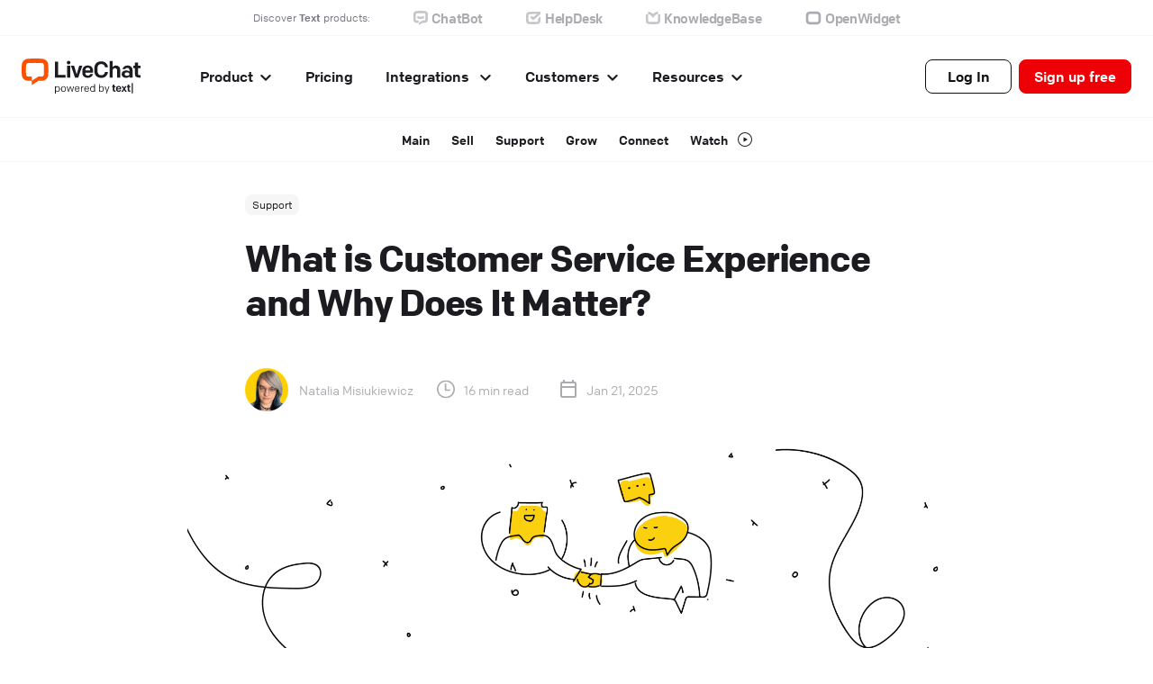

--- FILE ---
content_type: text/html; charset=UTF-8
request_url: https://www.livechat.com/success/what-is-customer-service-experience/
body_size: 47267
content:
<!DOCTYPE html>
<html lang="en"><head><meta charset="UTF-8">
  <meta name="viewport" content="width=device-width, initial-scale=1">
  <meta http-equiv="X-UA-Compatible" content="ie=edge">
  <title>What is Customer Service Experience and Why Does It Matter? </title>
  <meta name="description" content="Enhance customer service with practical tips and real-life examples. Discover ways to improve the customer experience in our comprehensive guide.">

  
  <link rel="canonical" href="https://www.livechat.com/success/what-is-customer-service-experience/">

  

  
  <script type="application/ld+json">
  {
    "@context": "https://schema.org",
    "@graph": []
  }
  </script>

  

  <link rel="icon" href="/success/favicon.png">

  <meta property="og:locale" content="en_US" />
  <meta property="og:type" content="article" />
  <meta property="og:title" content="What is Customer Service Experience and Why Does It Matter? " />
  <meta property="og:description" content="Enhance customer service with practical tips and real-life examples. Discover ways to improve the customer experience in our comprehensive guide." />
  <meta property="og:url" content="https://www.livechat.com/success/what-is-customer-service-experience/" />
  <meta property="og:site_name" content="LiveChat®" />

  <meta name="twitter:card" content="summary_large_image" />
  <meta name="twitter:description" content="Enhance customer service with practical tips and real-life examples. Discover ways to improve the customer experience in our comprehensive guide." />
  <meta name="twitter:title" content="What is Customer Service Experience and Why Does It Matter? " />
  <meta name="twitter:site" content="@LiveChat" />

  

    
      
    

    <meta property="og:image" content="https://res.cloudinary.com/dn1j6dpd7/image/fetch/f_auto,q_auto,w_1200,h_630,c_fill/https://success-cms.livechatinc.com/app/uploads/2017/10/what-is-customer-experience.png" />
    <meta name="twitter:image" content="https://res.cloudinary.com/dn1j6dpd7/image/fetch/f_auto,q_auto,w_1200,h_630,c_fill/https://success-cms.livechatinc.com/app/uploads/2017/10/what-is-customer-experience.png" />

  <link rel="preconnect" href="https://res.cloudinary.com">

  <script>
      scrollOffsetFunction = function() {
        var navElements = document.getElementsByClassName("c-navbar");
        if (typeof navElements[0] !== "undefined") {
          var navRect = navElements[0].getBoundingClientRect();
          var navStyle = getComputedStyle(navElements[0]);
          if (navStyle.position === "sticky" || navStyle.position === "fixed") {
            return navRect.bottom - navRect.top + 30;
          }
        }
        return 0;
      }
    </script>

  <script>
  dataLayer = [{
    'contentAuthor': [
        "Natalia Misiukiewicz",
      ],
    'contentTTR':  16 ,
    'contentCategory': [
        "Support",
      ],
    'contentDate': '2025-01-21'
  }];
  </script><script>
      (function(w,d,s,l,i){w[l]=w[l]||[];w[l].push({'gtm.start':
      new Date().getTime(),event:'gtm.js'});var f=d.getElementsByTagName(s)[0],
      j=d.createElement(s),dl=l!='dataLayer'?'&l='+l:'';j.async=true;j.src=
      'https://www.googletagmanager.com/gtm.js?id='+i+dl;f.parentNode.insertBefore(j,f);
      })(window,document,'script','dataLayer','GTM-M6FDC2X');
    </script>
  

  

      
      
        
      
      <link rel="stylesheet" href="/success/dist/css/main.min.358d798ec8505503cef7fac7f6772eda9dd699e91f31e0221f9a906122e6ab1c.css">

  

  

  <script type="application/ld+json">
    {
      "@context": "http://schema.org",
      "@type": "Article",
      "mainEntityOfPage": {
        "@type": "WebPage",
        "@id": "https:\/\/www.livechat.com\/success\/what-is-customer-service-experience\/",
        "url": "https:\/\/www.livechat.com\/success\/what-is-customer-service-experience\/"
      },
      "headline": "What is Customer Service Experience and Why Does It Matter?",
      "description": "Enhance customer service with practical tips and real-life examples. Discover ways to improve the customer experience in our comprehensive guide.",
      "datePublished": "2025-01-21T12:44:00Z",
      "dateModified": "2025-01-24T14:34:07Z",
      "author": {
        "@type": "Person",
        "name": "Natalia Misiukiewicz",
        "url": "https:\/\/www.livechat.com\/success\/authors\/natalia-misiukiewicz\/"
      },
      "articleBody": "When was the last time a business left you feeling genuinely valued? Maybe it was the barista who remembered your coffee order or the customer service representative who turned a frustrating problem into a quick solution. Those moments stick with us because they make us feel seen and appreciated.\nThat, dear reader, is the power of customer service experience in action.\nSo, what exactly is customer service experience? It’s every interaction you have with a business, from the first click on their website to a heartfelt \u0022thank you\u0022 after your issue is resolved. It’s about creating a positive, memorable journey for the customer. And here’s the kicker: it matters more than you might think.\nWhen companies prioritize the customer journey and consistently exceed expectations, they don’t just create satisfied customers — they build brand advocates. On the flip side, poor customer service can quickly unravel even the most well-established businesses.\nIn this article, I’ll explore what makes a customer service experience truly exceptional (and what to avoid). I will also unpack how technology is changing the game and show you how tech tools like live chat and chatbots are making life easier for businesses and customers alike.\nLet’s get started!\nWhat is the customer service experience and why is it important? For starters, it’s all about trust and loyalty. When a company consistently delivers excellent service, customers know they can rely on them. And let’s be real — trust is the foundation of any strong relationship, whether it’s personal or professional.\nIt also plays a massive role in customer retention. Happy customers don’t just stick around, but they stay loyal. They’re far less likely to jump ship to a competitor and much more likely to keep spending their hard-earned money with you.\nBut it doesn’t stop there. A great customer service experience boosts your brand’s reputation too. People love to talk about positive experiences, and word-of-mouth referrals are pure gold for any business. Customers are far more likely to recommend a company that treats them well, and that kind of advocacy is invaluable.\nFinally, there’s the direct impact on business growth. Satisfied customers often become repeat customers, and they’re the ones leaving glowing reviews and sharing their positive experiences online.\nThat buzz doesn’t just keep them coming back. It also attracts new customers, setting your business up for long-term success.\nKey ingredients of customer service experience Let\u0027s cut to the chase: customer service experience is all about how a business makes you feel throughout your journey with them.\nIt’s the friendly tone of a chat rep, the quick response to your question, or the smooth way your issue is handled. Every interaction, big or small, shapes your overall experience with a company.\nBut what makes a truly great customer service experience?\nResponsiveness Customers don’t want to wait forever. Quick replies by email, phone, or live chat show that a company values your time. For example, Amazon’s speedy resolution for delivery issues is a big reason customers keep coming back.\nEmpathy No one likes feeling like they’re just a number. When a good customer service rep really listens and understands your frustration, it can turn a bad day into a great one. Think about Zappos’ famously empathetic reps who go above and beyond to make customers happy — even sending flowers to a grieving shopper.\nConsistency It\u0027s much more than just one good experience. It\u0027s about having a great customer service experience every time. Starbucks nails this by offering the same level of service whether you’re grabbing a latte in New York or Tokyo.\nConsistency, empathy, and responsiveness are the main pillars of a great customer service experience. These key ingredients help businesses not only meet but exceed customer expectations, creating loyalty that lasts.\nBut what happens when things go wrong?\nCommon mistakes in customer service experience Let’s be honest — everyone has at least one story about poor customer service.\nMaybe it was waiting on hold forever, getting bounced from one agent to another, or dealing with someone who clearly didn’t care about your problem. These missteps are frustrating and can seriously damage a brand’s reputation.\nSo, what are some of the most common mistakes businesses make regarding good customer service experience? Let’s break it down:\nIgnoring customer feedback Customers are constantly telling businesses what they want — through reviews, surveys, and even social media comments. Ignoring this feedback (or, worse, dismissing it) is like throwing away a free roadmap to improvement. Listening and responding to customer feedback isn’t optional if you want to create a great customer journey.\nExample: United Airlines\nIn April 2017, United Airlines faced massive backlash when a passenger, Dr. David Dao, was forcibly removed from an overbooked flight. The incident was captured on video and went viral, highlighting the airline\u0027s disregard for passenger treatment and feedback.\nImpact: The viral incident caused public outrage, a significant dip in stock prices, and long-lasting damage to their reputation.\nUnderestimating the importance of training Your customer service team is the face of your business, but companies often don’t invest in proper training. A team that isn’t equipped to handle inquiries, solve problems, or show empathy can turn small issues into big frustrations. Empowering your team with the right skills and tools is a must.\nExample: Comcast\nIn July 2014, a recording of a Comcast customer attempting to cancel his service went viral. The customer service representative repeatedly refused to process the cancellation, reflecting inadequate training and a lack of focus on customer needs.\nImpact: The call went viral, leading to widespread criticism of Comcast’s customer service practices.\nOver-promising and under-delivering Nobody likes being let down. Whether it’s shipping times, product features, or issue resolution, setting expectations you can’t meet will only lead to disappointed customers. Be honest and transparent. It goes a long way in building trust.\nExample: Fyre Festival\nPromoted as a luxurious music festival in the Bahamas, the 2017 Fyre Festival promised upscale accommodations and gourmet meals. Attendees instead encountered inadequate housing and poor food quality, leading to widespread criticism and legal actions.\nImpact: The event led to lawsuits, criminal charges for its founder, and a cautionary tale about the dangers of over-promising.\nLack of personalization Treating customers like ticket numbers instead of individuals is a huge mistake. People want to feel valued, not like just another transaction. Small touches — like addressing them by name or remembering their preferences — can turn a forgettable interaction into a memorable one.\nExample: Facebook (Meta)\nFacebook has faced criticism for its impersonal responses to user issues, often relying on automated systems that fail to address individual concerns effectively. This approach has led to user frustration and perceptions of inadequate customer support.\nImpact: Negative perceptions of Facebook’s customer support have contributed to public trust issues with the platform.\nReactive instead of proactive Waiting for problems to pop up before addressing them is risky. Businesses that anticipate customer needs and solve issues before they escalate stand out. Proactive communication, such as notifying customers about delays or checking in after a purchase, can prevent a lot of frustration.\nExample: Equifax\nIn 2017, Equifax suffered a data breach affecting over 147 million customers.\nImpact: The company\u0027s delayed response and lack of proactive communication exacerbated public distrust and led to significant reputational damage.\nMistakes happen, but how you respond to them — and, better yet, how you prevent them — makes all the difference.\nIn the next section, we’ll look at a brand that does it right: Disney. Get ready to learn how they create magic with every customer interaction!\nHow Disney creates magical customer experiences Disney is synonymous with exceptional customer service. Whether you’re strolling down Main Street in Disneyland or watching a Disney movie at home, the magic is unmistakable.\nBut here’s the thing — it’s not just fairy dust and pixie magic that makes Disney’s customer experience stand out. It’s a carefully crafted strategy built on personalization and valuing customer feedback.\nHow Disney brings the magic to life Picture this: A child drops their ice cream cone on a hot day at the park. Instead of shrugging it off, a Disney cast member quickly steps in with a replacement cone, free of charge, accompanied by a warm smile. It’s a small gesture, but to that child and their family, it’s a moment of magic they’ll remember forever.\nOr take Disney’s approach to cleanliness. Ever noticed how their parks are spotless, despite being packed with visitors? That’s because Disney pays attention to every little detail, from strategically placed trash cans (never more than 30 steps apart) to an army of staff members ready to swoop in and tidy up.\nEven the smallest interactions are personalized. Cast members are trained to greet guests by name whenever possible, often using information from reservations or customer profiles. It’s not uncommon for them to sprinkle a little extra magic, like wishing someone a happy birthday if they spot a celebration pin on their outfit.\nCustomer experience isn’t an expense. Managing customer experience bolsters your brand.\nStan Phelps Another example is how Disney invests in their support agents to maintain their reputation. Imagine you’re calling Disney’s customer service to ask about tickets or accommodations. You’re greeted by a friendly, knowledgeable agent who answers your question and suggests tips for making the most of your visit.\nThis isn’t just luck but the result of Disney’s comprehensive training programs. Their agents are deeply familiar with Disney’s products, services, and policies, and they’re supported by an extensive knowledge base that helps them resolve customer questions quickly and accurately. This commitment to training ensures every interaction feels seamless and magical.\nTo sum up, Disney’s approach is built on five pillars:\nAttention to detail: No element of the guest experience is too small to matter. From ride themes to the design of napkins, every touchpoint is crafted to maintain the magic.\rPersonalized interactions: Disney goes out of its way to make each guest feel special. Their cast members are empowered to make decisions that improve the guest experience.\rProactive service: Disney doesn’t wait for complaints. They anticipate needs before guests even realize they have them. For instance, they use crowd management techniques to reduce wait times and send helpful notifications through their app to guide visitors throughout their day.\rInvesting in their support agents: Disney understands that a knowledgeable and friendly support team is essential to providing an excellent customer service experience. They make sure that their customer service agents are highly trained in their products and services and have access to a comprehensive knowledge base to help them answer customers\u0027 questions.\rMaking changes based on customer feedback: For example, when customers complained about long wait times at their theme parks, Disney introduced a system that allows customers to reserve their spot in line virtually, reducing wait times significantly.\rDisney puts their customers first, and it shows. They’ve taken customer loyalty to another, generational level. Other businesses can take a page from Disney’s playbook by investing in their support teams, listening to feedback, and always looking for ways to make the customer experience even better.\nHow innovative businesses are using technology to improve the customer service experience Let’s face it — technology has completely changed how we interact with businesses. Remember the days when you had to wait on hold forever to get help? Thanks to tools like live chat and chatbots, that’s quickly becoming a thing of the past. Technology is making customer service faster, smarter, and more personalized.\nTake live chat, for example. Have you ever visited a website, had a question, and seen that little chat window pop up? That’s live chat in action. Instant help without picking up the phone.\nA good live chat system does more than just put you in touch with a customer service consultant. It can handle simple questions, like letting you know store hours or walking you through a quick fix. It can also help you shop by finding the right size or suggesting something to go with your purchase. Plus, it can check in afterward to make sure your order showed up or to sort out any leftover issues.\nAnd then there are chatbots. These little AI powerhouses can handle a ton of customer inquiries on their own, 24\/7. Imagine needing help at 2 AM — a chatbot is there to answer your questions, track your order, or even book a service for you. The best part? A well-designed chatbot feels natural, like you’re chatting with a helpful human instead of a robot.\nSo, what makes these tools truly great? It’s all about the features:\nAn easy, no-stress customer service experience: The best live chat and chatbot tools are easy to use, quick to respond, and available wherever customers need them, be it on your website, in an app, or even on social media. Personalization: Tools like LiveChat and Chatbot.com let you tailor conversations so customers feel like they’re getting one-on-one attention. Integration with other systems: Good tech doesn’t work in a vacuum. Connecting live chat and chatbots with your CRM or support systems means agents have all the info they need to help customers faster and better. Proactive support: Some tools can even start the conversation, like offering help when a customer is stuck on a checkout page. The bottom line? Technology makes it easier than ever to provide good customer service, but only if you use it right.\nBest practices for delivering a great customer service experience The goal of excellent customer service is to create experiences that customers people can’t wait to talk about.\nBut delivering great service isn’t always as simple as it seems, and plenty of businesses skip the basics. Sticking to good practices helps avoid common mistakes and makes sure every customer satisfaction is is a priority.\nHere are some tried-and-true practices to help your businesses raise the bar and boost your customer service efforts.\nTrain your team well Your customer service team is the heart of your operation. They’re the ones interacting with customers, solving issues, and representing your brand. That’s why investing in their training and empowerment is crucial. Equip them with the skills to handle a variety of situations and the tools to do their jobs effectively.\nFor example, platforms like LiveChat provide agents with instant access to customer history and chat archives so they can offer faster, more informed solutions. This saves time and makes interactions more personalized and meaningful. Combine that with solid training in empathy and problem-solving, and you’ll have a team that’s ready to wow your loyal customers every day.\nActively seek and make use of customer feedback Customer feedback is like gold — it tells you exactly what you’re doing right and where you can improve. Make it easy for customers to share their thoughts through surveys, reviews, or even post-chat feedback forms.\nTools like Chatbot.com can automatically follow up with customers after a chat or interaction, gathering feedback while the experience is still fresh in their minds. Once you have that feedback, don’t just file it away — use it to make changes that show customers you’re listening.\nSet clear expectations You probably don\u0027t like being left in the dark. Whether it’s shipping times, service availability, or how long they’ll have to wait for a response, being upfront about what customers can expect builds trust.\nFor instance, LiveChat lets businesses add estimated wait times or provide status updates during interactions, so customers know exactly where they stand. These small details go a long way in managing expectations and preventing frustration.\nKeep it consistent across all channels Customers don’t care if they’re emailing you, calling your support line, or chatting via a website —they just want the experience to be smooth and easy. That’s why it’s so important to keep your service consistent no matter how customers reach out.\nTools like LiveChat, which connect with email, social media, and CRM systems, ensure customers get the same high-quality service. With Chatbot.com handling routine inquiries, your team can focus on more complex issues, ensuring a consistent experience without overloading your staff.\nThe key to great customer service is simple: make it easy for customers to reach you, solve their problems efficiently, and always look for ways to improve.\nEmpowering your team with tools like LiveChat, gathering insights through Chatbot.com, and staying consistent are all best practices for creating an excellent customer service experience.\nWhy customer feedback is key to great service Alright, let’s wrap this up! If there’s one takeaway here, it’s that great customer service experience isn’t just a box to check. It’s your ticket to earning trust and maintaining customer satisfaction at high levels for the long haul.\nA big part of exceptional customer service is actively asking for and using feedback. It’s how businesses figure out what is and isn’t working, so they can make their products and interactions better.\nIn this last section, I’ll look at why feedback matters and how businesses can use it to create a good customer service experience.\nThe power of listening Customer feedback gives you a clear view of what you\u0027re doing well and where you need to improve. By acting on it, you can fine-tune your services to create better experiences — refine your services, solve recurring issues, and deliver better customer service.\nFor example, imagine a restaurant receiving feedback about slow service during peak hours. By analyzing the issue and adding more staff at busy times, they not only solve the problem but also show customers that their opinions matter. This kind of responsiveness creates loyal customers.\nHow feedback shapes great service Actively listening to feedback is a must for improving customer service experience. To keep loyalty intact, you need to understand what’s frustrating your customers before it becomes a bigger issue.\nYou can gather feedback in a bunch of ways:\nSurveys: A quick email survey after a purchase or service can help uncover hidden issues. Customer reviews: Online reviews on platforms like Google or Yelp can reveal trends in customer satisfaction. Social media monitoring: Keeping an eye on mentions of your brand on social platforms can uncover unfiltered opinions. Live chat follow-ups: At the end of a chat, asking, \u0022Was this helpful?\u0022 can provide immediate insight into how your team is performing. The easier you make it for customers to share their thoughts, the more likely they will do it. Once you have their feedback, tools like sentiment analysis can help you figure out how loyal customers really feel about your brand and what needs improving.\nCollecting feedback is just the start. The real value comes from using it to make changes that improve the customer service experience.\nTurning feedback into action starts with using the insights gathered to make meaningful improvements. If multiple customers report the same flaw, such as a software bug, businesses should prioritize resolving it to enhance their product. Feedback about things like long wait times might push a company to improve how it works — maybe by adding a ticketing system or bringing in more staff to help out.\nSimilarly, if customers express concerns about a lack of personal touch in interactions, businesses can invest in training their teams to provide more empathetic and personalized service. Acting on feedback shows a commitment to improvement.\nConnect with customers LiveChat is a complete customer service platform that delights your customers and fuels your sales.\nTrusted by 36,000\u002b companies\nTry for free Free 14-day trial Prioritize your customer service experience Positive customer service experience is the core of a successful business.\nWhen you focus on responsiveness, empathy, and consistency, you build a lasting reputation. Companies like Disney, Amazon, and Zappos have shown us the power of putting the customer first, and technology like live chats or chatbots makes it easier than ever to deliver that same level of care.\nNow it’s your turn. Take a step back and evaluate your customer service strategy. Are you empowering your team with the right tools? Are you gathering and acting on feedback?\nIf not, it’s time to start. Tools like LiveChat can help you provide real-time, seamless support, while Chatbot.com can handle inquiries 24\/7, freeing up your team for more complex tasks.\nStart today, and you’ll meet and exceed customer expectations, turning satisfied clients into loyal advocates for your brand.\n",
      "publisher": {
        "@type": "Organization",
        "name": "LiveChat®",
        "url": "https://www.livechat.com"
      },
      "image": {
        "@type": "ImageObject",
        "url": "https:\/\/success-cms.livechatinc.com\/app\/uploads\/2017\/10\/what-is-customer-experience.png",
        "height": "800",
        "width": "1200"
      },
      "isPartOf": {
        "@type": "WebPage",
        "url": "https:\/\/www.livechat.com\/success\/"
      }
    }
  </script>

                              <script>!function(e){var n="https://s.go-mpulse.net/boomerang/";if("False"=="True")e.BOOMR_config=e.BOOMR_config||{},e.BOOMR_config.PageParams=e.BOOMR_config.PageParams||{},e.BOOMR_config.PageParams.pci=!0,n="https://s2.go-mpulse.net/boomerang/";if(window.BOOMR_API_key="8L66E-G78CE-AA2C4-Y3KRA-CM3E6",function(){function e(){if(!o){var e=document.createElement("script");e.id="boomr-scr-as",e.src=window.BOOMR.url,e.async=!0,i.parentNode.appendChild(e),o=!0}}function t(e){o=!0;var n,t,a,r,d=document,O=window;if(window.BOOMR.snippetMethod=e?"if":"i",t=function(e,n){var t=d.createElement("script");t.id=n||"boomr-if-as",t.src=window.BOOMR.url,BOOMR_lstart=(new Date).getTime(),e=e||d.body,e.appendChild(t)},!window.addEventListener&&window.attachEvent&&navigator.userAgent.match(/MSIE [67]\./))return window.BOOMR.snippetMethod="s",void t(i.parentNode,"boomr-async");a=document.createElement("IFRAME"),a.src="about:blank",a.title="",a.role="presentation",a.loading="eager",r=(a.frameElement||a).style,r.width=0,r.height=0,r.border=0,r.display="none",i.parentNode.appendChild(a);try{O=a.contentWindow,d=O.document.open()}catch(_){n=document.domain,a.src="javascript:var d=document.open();d.domain='"+n+"';void(0);",O=a.contentWindow,d=O.document.open()}if(n)d._boomrl=function(){this.domain=n,t()},d.write("<bo"+"dy onload='document._boomrl();'>");else if(O._boomrl=function(){t()},O.addEventListener)O.addEventListener("load",O._boomrl,!1);else if(O.attachEvent)O.attachEvent("onload",O._boomrl);d.close()}function a(e){window.BOOMR_onload=e&&e.timeStamp||(new Date).getTime()}if(!window.BOOMR||!window.BOOMR.version&&!window.BOOMR.snippetExecuted){window.BOOMR=window.BOOMR||{},window.BOOMR.snippetStart=(new Date).getTime(),window.BOOMR.snippetExecuted=!0,window.BOOMR.snippetVersion=12,window.BOOMR.url=n+"8L66E-G78CE-AA2C4-Y3KRA-CM3E6";var i=document.currentScript||document.getElementsByTagName("script")[0],o=!1,r=document.createElement("link");if(r.relList&&"function"==typeof r.relList.supports&&r.relList.supports("preload")&&"as"in r)window.BOOMR.snippetMethod="p",r.href=window.BOOMR.url,r.rel="preload",r.as="script",r.addEventListener("load",e),r.addEventListener("error",function(){t(!0)}),setTimeout(function(){if(!o)t(!0)},3e3),BOOMR_lstart=(new Date).getTime(),i.parentNode.appendChild(r);else t(!1);if(window.addEventListener)window.addEventListener("load",a,!1);else if(window.attachEvent)window.attachEvent("onload",a)}}(),"".length>0)if(e&&"performance"in e&&e.performance&&"function"==typeof e.performance.setResourceTimingBufferSize)e.performance.setResourceTimingBufferSize();!function(){if(BOOMR=e.BOOMR||{},BOOMR.plugins=BOOMR.plugins||{},!BOOMR.plugins.AK){var n=""=="true"?1:0,t="",a="amivboixzvm2q2l3r5pa-f-7defc5ce9-clientnsv4-s.akamaihd.net",i="false"=="true"?2:1,o={"ak.v":"39","ak.cp":"940527","ak.ai":parseInt("603696",10),"ak.ol":"0","ak.cr":9,"ak.ipv":4,"ak.proto":"h2","ak.rid":"c03b74b","ak.r":38938,"ak.a2":n,"ak.m":"b","ak.n":"essl","ak.bpcip":"3.17.80.0","ak.cport":56392,"ak.gh":"23.55.170.141","ak.quicv":"","ak.tlsv":"tls1.3","ak.0rtt":"","ak.0rtt.ed":"","ak.csrc":"-","ak.acc":"","ak.t":"1769705310","ak.ak":"hOBiQwZUYzCg5VSAfCLimQ==wFuQ8uWPtRD4wVCBeM8wphkZE40c+wxP6fqTklAxQgUfSHckD+QzzZZL1qvucvfn2RizYBh2cZx8V8CiGlUq0/Ga5dHZADZ0wUd02vuOzD0qcrEiC96CNy3wck3OEaLrr+Y5UNqxq0XWThGk7d5GDnq7Nz77SpIAR+5R8XkHXduMaiIaOMlNcJ3OFWlFSWcXtIYV8eraxnl1/4bJCYOc/pP+LW5WzHpTMqeU/1F89lDIejmEDUiGPSXlUpWPJVczE0YQxLMpDUbttq4CmFYn2wlr5kZUAXbTSzArnTylBLOoz6BU3RKwkjrEMEOY03cPXq11MjPfRzddeM1fBd93jse3w2ftsIKVjlO0tlLxtNygt1fJF3XSJB6ctCumKWkYtFfAGOXzjJfnA3EoB7Wc1wrsCjwt/5SgTQZ/cLo9k/M=","ak.pv":"47","ak.dpoabenc":"","ak.tf":i};if(""!==t)o["ak.ruds"]=t;var r={i:!1,av:function(n){var t="http.initiator";if(n&&(!n[t]||"spa_hard"===n[t]))o["ak.feo"]=void 0!==e.aFeoApplied?1:0,BOOMR.addVar(o)},rv:function(){var e=["ak.bpcip","ak.cport","ak.cr","ak.csrc","ak.gh","ak.ipv","ak.m","ak.n","ak.ol","ak.proto","ak.quicv","ak.tlsv","ak.0rtt","ak.0rtt.ed","ak.r","ak.acc","ak.t","ak.tf"];BOOMR.removeVar(e)}};BOOMR.plugins.AK={akVars:o,akDNSPreFetchDomain:a,init:function(){if(!r.i){var e=BOOMR.subscribe;e("before_beacon",r.av,null,null),e("onbeacon",r.rv,null,null),r.i=!0}return this},is_complete:function(){return!0}}}}()}(window);</script></head><body >
  <noscript><iframe src="https://www.googletagmanager.com/ns.html?id=GTM-M6FDC2X" height="0" width="0" style="display:none;visibility:hidden"></iframe></noscript>

  




































<aside class="u-border-b u-border-gray-900 c-productbar ">
  <div class="u-flex u-justify-center u-items-center">
    <p class="b--u-text-2xs u-text-gray-500 b--u-my-1.5 b--u-mr-6">Discover <a href="https://text.com/?utm_source=livechat.com&utm_medium=referral&utm_campaign=productbar" target="_blank" class="b--u-text-2xs b--u-text-bold v--no-underline u-text-gray-500" data-tooltip="Learn more about <strong>Text</strong>" data-placement="bottom" data-z-index="100000" data-controller="tippy">Text</a> products:</p>
    
    <a href="https://www.chatbot.com/?utm_source=livechat.com&amp;utm_medium=referral&amp;utm_campaign=productbar" target="_blank" rel="noopener" class="c-productbar__chatbot u-flex u-flex-row u-items-center v--no-underline b--u-mr-6" style="height: min-content;" data-tooltip="Automate customer service with AI" data-placement="bottom" data-z-index="100000" data-controller="tippy">
      <svg width="16" height="16" fill="none" style="margin-right: 4px;" xmlns="http://www.w3.org/2000/svg"><path d="M11.8 6.3v1.5a.6.6 0 01-.3.6c-1.1.5-2.3.8-3.5.8-1.2 0-2.4-.3-3.5-.8a.6.6 0 01-.3-.6V6.3a.4.4 0 01.6-.4c1 .4 2 .7 3.2.7 1 0 2.2-.3 3.2-.7a.4.4 0 01.6.4z" fill="#C6C6CA"/><path d="M15.9 10a3.8 3.8 0 01-3.8 3.4H10L6 16v-2.6l4-2.6H12a1.2 1.2 0 001.2-1v-6a1.1 1.1 0 00-1-1 69.4 69.4 0 00-8.5 0 1.1 1.1 0 00-1 1c-.2 2-.2 4-.1 6a1.2 1.2 0 001.2 1h2v2.6H4A3.8 3.8 0 010 9.9a48 48 0 010-6.4A3.7 3.7 0 013.6.2a62.5 62.5 0 018.8 0A3.7 3.7 0 0116 3.6a48 48 0 010 6.3z" fill="#C6C6CA"/></svg>
      <p class="b--u-text-2xs u-mb-0"><span class="c-productbar__name">ChatBot</span></p>
    </a>
    <a href="https://www.helpdesk.com/?utm_source=livechat.com&amp;utm_medium=referral&amp;utm_campaign=productbar" target="_blank" rel="noopener" class="c-productbar__helpdesk u-flex u-flex-row u-items-center v--no-underline b--u-mr-6" style="height: min-content;" data-tooltip="Support customers with tickets" data-placement="bottom" data-z-index="100000" data-controller="tippy">
      <svg width="17" height="14" fill="none" style="margin-right: 4px;" xmlns="http://www.w3.org/2000/svg"><path d="M8 6.1l4.1-3.5h-4l-4.3.1a1.1 1.1 0 00-1 1l-.2 3v.6l.1 3a1.1 1.1 0 001 1h8.6a1.1 1.1 0 001-1l.1-2.8L16 5.2v5.3a3.7 3.7 0 01-3.5 3.3 59.5 59.5 0 01-9 0 3.7 3.7 0 01-3.4-3.4L0 7.3v-.6l.1-3.1A3.7 3.7 0 013.6.2L8 0h8v2.6l-8 7-3.7-3.3 2-1.7L8 6.1z" fill="#C6C6CA"/></svg>
      <p class="b--u-text-2xs u-mb-0"><span class="c-productbar__name">HelpDesk</span></p>
    </a>
    <a href="https://www.knowledgebase.com/?utm_source=livechat.com&amp;utm_medium=referral&amp;utm_campaign=productbar" target="_blank" rel="noopener" class="c-productbar__knowledgebase u-flex u-flex-row u-items-center v--no-underline b--u-mr-6" style="height: min-content;" data-tooltip="Guide and educate customers" data-placement="bottom" data-z-index="100000" data-controller="tippy">
      <svg width="16" height="14" style="margin-right: 4px;" xmlns="http://www.w3.org/2000/svg"><path d="M13.4 2.7V0h-.1C11 0 9.2 1.5 8 2.7H8C6.7 1.5 5 0 2.6 0h-.1v2.7H0v4.6l.1 3.1a3.7 3.7 0 003.5 3.4 62.6 62.6 0 008.8 0 3.7 3.7 0 003.5-3.4l.1-3.1V2.7h-2.6zm0 4.6l-.1 3a1.1 1.1 0 01-1 1H3.7a1.1 1.1 0 01-1-1c-.2-.9-.2-2-.2-3V2.7c1.9 0 3.8 2 4.3 2.9L8 7l1-1.5c.6-.8 2.5-2.8 4.4-3v4.7z" fill="#C6C6CA"/></svg>
      <p class="b--u-text-2xs u-mb-0"><span class="c-productbar__name">KnowledgeBase</span></p>
    </a>
    <a href="https://www.openwidget.com/?utm_source=livechat.com&amp;utm_medium=referral&amp;utm_campaign=productbar" target="_blank" rel="noopener" class="c-productbar__openwidget u-flex u-flex-row u-items-center v--no-underline" style="height: min-content;" data-tooltip="Enhance websites with widgets" data-placement="bottom" data-z-index="100000" data-controller="tippy">
      <svg width="20" height="20" style="margin-right: 3px;" viewBox="0 0 20 20" fill="none" xmlns="http://www.w3.org/2000/svg"><mask id="mask0_1013_25291" style="mask-type:alpha" maskUnits="userSpaceOnUse" x="1" y="2" width="18" height="16"><path d="M10.0002 2.70734C11.5578 2.70734 13.171 2.76405 14.6173 2.87748C16.5087 3.04761 18.0663 4.52215 18.2332 6.50711L18.2527 6.84978L18.2729 7.28483C18.2929 7.762 18.3131 8.8451 18.3333 10.5341L18.3229 11.0818C18.3023 12.0388 18.2709 12.8964 18.2332 13.4928C18.0663 15.4778 16.5087 16.9523 14.6173 17.1225C13.3025 17.2256 11.8497 17.2818 10.4262 17.2912L9.99668 17.2924C8.43909 17.2924 6.82587 17.2357 5.37953 17.1223C3.48817 16.9522 1.93057 15.4776 1.76369 13.4927L1.74415 13.15L1.73017 12.859C1.70306 12.2528 1.6811 11.5071 1.66663 10.7093V9.29063L1.67782 8.74738C1.69838 7.85946 1.7282 7.06798 1.76369 6.50726C1.93057 4.5223 3.48817 3.04776 5.37953 2.87762C6.69438 2.77451 8.14716 2.71826 9.57067 2.70889L10.0002 2.70734ZM9.99844 5.48681L9.48918 5.48908L8.99696 5.49577C7.84936 5.51612 6.7094 5.56972 5.60204 5.65656C4.99013 5.71327 4.5451 6.16698 4.48948 6.73411L4.47066 6.93765C4.41949 7.54381 4.38626 8.39412 4.3669 9.32836V10.6716L4.37919 11.1839C4.40216 12.0197 4.43783 12.7568 4.48948 13.2658C4.5451 13.833 4.99013 14.2867 5.60204 14.3434C6.7094 14.4302 7.84936 14.4838 8.99696 14.5042L9.48918 14.5109L10.0322 14.5131L10.5077 14.511C11.8212 14.4986 13.1293 14.4428 14.3948 14.3435C15.0067 14.2868 15.4518 13.8331 15.5074 13.266L15.5262 13.0624C15.5889 12.3204 15.6246 11.2126 15.641 10.0328L15.63 9.32822L15.6177 8.81591C15.5947 7.98009 15.559 7.24296 15.5074 6.73396C15.4518 6.16683 15.0067 5.71313 14.3948 5.65641C13.2875 5.56957 12.1475 5.51597 10.9999 5.49562L10.5077 5.48893L9.99844 5.48681Z" fill="white"/></mask><g mask="url(#mask0_1013_25291)"><path fill-rule="evenodd" clip-rule="evenodd" d="M9.9989 -0.418274C12.7711 -0.418274 15.501 0.866567 17.3727 2.6331C17.4097 2.66798 17.378 2.48281 17.6283 2.85218L9.9989 9.99977V-0.418274Z" fill="url(#paint0_linear_1013_25291)"/><path fill-rule="evenodd" clip-rule="evenodd" d="M17.3727 2.6333C19.3384 4.59708 20.3563 7.29131 20.4244 9.86913C20.4255 9.91278 20.4264 10.4227 20.427 10.4663L9.9989 9.99997L17.3727 2.6333Z" fill="url(#paint1_linear_1013_25291)"/><path fill-rule="evenodd" clip-rule="evenodd" d="M20.427 9.99976C20.427 12.7395 19.3684 15.2323 17.6376 17.092C17.5842 17.1494 17.3534 17.3103 17.2988 17.3664L9.9989 9.99976H20.427Z" fill="url(#paint2_linear_1013_25291)"/><path fill-rule="evenodd" clip-rule="evenodd" d="M17.475 17.2622C15.5125 19.2228 12.7222 20.34 10.1421 20.4147C10.0941 20.4161 9.35607 20.414 9.30823 20.4147L9.99832 9.99976L17.475 17.2622Z" fill="url(#paint3_linear_1013_25291)"/><path fill-rule="evenodd" clip-rule="evenodd" d="M9.99871 20.4178C7.21208 20.4178 4.57938 19.226 2.70577 17.4442C2.67866 17.4184 2.27863 16.9711 2.25183 16.9451L9.99871 9.99976V20.4178Z" fill="url(#paint4_linear_1013_25291)"/><path fill-rule="evenodd" clip-rule="evenodd" d="M2.62462 17.3665C0.67795 15.4217 -0.33916 12.7605 -0.424819 10.2055C-0.42712 10.1368 -0.423862 9.57725 -0.424819 9.50879L9.99842 9.99984L2.62462 17.3665Z" fill="url(#paint5_linear_1013_25291)"/><path fill-rule="evenodd" clip-rule="evenodd" d="M-0.429443 9.99986C-0.429443 7.23763 0.646602 4.72647 2.40276 2.86195C2.44217 2.82011 2.83582 2.53112 2.87591 2.48993L9.99868 9.99986H-0.429443Z" fill="url(#paint6_linear_1013_25291)"/><path fill-rule="evenodd" clip-rule="evenodd" d="M2.52197 2.73731C4.45352 0.807635 7.18709 -0.305055 9.7328 -0.410881C9.82166 -0.414574 10.1005 -0.417042 10.1888 -0.418274L9.99864 9.99977L2.52197 2.73731Z" fill="url(#paint7_linear_1013_25291)"/></g><defs><linearGradient id="paint0_linear_1013_25291" x1="10.1768" y1="4.43948" x2="14.3954" y2="4.65968" gradientUnits="userSpaceOnUse"><stop stop-color="#B349D9"/><stop offset="1" stop-color="#F53547"/></linearGradient><linearGradient id="paint1_linear_1013_25291" x1="15.2473" y1="4.39555" x2="15.5004" y2="9.61681" gradientUnits="userSpaceOnUse"><stop stop-color="#F13354"/><stop offset="1" stop-color="#FF4200"/></linearGradient><linearGradient id="paint2_linear_1013_25291" x1="17.1433" y1="10.3478" x2="16.2348" y2="14.6348" gradientUnits="userSpaceOnUse"><stop stop-color="#FF4200"/><stop offset="1" stop-color="#FFD000"/></linearGradient><linearGradient id="paint3_linear_1013_25291" x1="14.4531" y1="14.8892" x2="10.3729" y2="14.7626" gradientUnits="userSpaceOnUse"><stop stop-color="#FFD000"/><stop offset="1" stop-color="#72CE3A"/></linearGradient><linearGradient id="paint4_linear_1013_25291" x1="5.37061" y1="15.242" x2="9.9654" y2="15.3407" gradientUnits="userSpaceOnUse"><stop stop-color="#02B296"/><stop offset="1" stop-color="#72CE3A"/></linearGradient><linearGradient id="paint5_linear_1013_25291" x1="2.90118" y1="10.0392" x2="4.17087" y2="14.7806" gradientUnits="userSpaceOnUse"><stop stop-color="#2173DA"/><stop offset="1" stop-color="#02B195"/></linearGradient><linearGradient id="paint6_linear_1013_25291" x1="5.51388" y1="6.24489" x2="4.0193" y2="8.41625" gradientUnits="userSpaceOnUse"><stop stop-color="#3750FF"/><stop offset="1" stop-color="#2172D9"/></linearGradient><linearGradient id="paint7_linear_1013_25291" x1="9.60333" y1="4.13084" x2="5.15782" y2="3.48357" gradientUnits="userSpaceOnUse"><stop stop-color="#B44ADA"/><stop offset="1" stop-color="#364FFE"/></linearGradient></defs></svg>
      <svg width="20" height="20" style="margin-right: 3px;" viewBox="0 0 20 20" fill="none" xmlns="http://www.w3.org/2000/svg"><mask id="mask0_1013_25289" style="mask-type:alpha" maskUnits="userSpaceOnUse" x="1" y="2" width="18" height="16"><path d="M10.0003 2.70728C11.5579 2.70728 13.1711 2.76399 14.6175 2.87741C16.5088 3.04755 18.0664 4.52209 18.2333 6.50705L18.2528 6.84971L18.2731 7.28477C18.2931 7.76194 18.3132 8.84504 18.3334 10.5341L18.323 11.0818C18.3024 12.0388 18.2711 12.8963 18.2333 13.4928C18.0664 15.4777 16.5088 16.9523 14.6175 17.1224C13.3026 17.2255 11.8498 17.2818 10.4263 17.2911L9.99681 17.2924C8.43921 17.2924 6.82599 17.2357 5.37965 17.1222C3.48829 16.9521 1.93069 15.4776 1.76381 13.4926L1.74427 13.1499L1.7303 12.8589C1.70318 12.2527 1.68122 11.5071 1.66675 10.7092V9.29057L1.67794 8.74732C1.6985 7.8594 1.72832 7.06792 1.76381 6.50719C1.93069 4.52224 3.48829 3.0477 5.37965 2.87756C6.6945 2.77445 8.14728 2.7182 9.5708 2.70883L10.0003 2.70728ZM9.99856 5.48675L9.48931 5.48902L8.99708 5.49571C7.84948 5.51606 6.70952 5.56966 5.60217 5.6565C4.99025 5.71321 4.54523 6.16692 4.4896 6.73405L4.47078 6.93759C4.41961 7.54375 4.38638 8.39406 4.36702 9.3283V10.6715L4.37931 11.1838C4.40229 12.0196 4.43795 12.7568 4.4896 13.2658C4.54523 13.8329 4.99025 14.2866 5.60217 14.3433C6.70952 14.4302 7.84948 14.4838 8.99708 14.5041L9.48931 14.5108L10.0323 14.5131L10.5078 14.5109C11.8213 14.4985 13.1294 14.4427 14.395 14.3435C15.0069 14.2867 15.4519 13.833 15.5075 13.2659L15.5263 13.0624C15.589 12.3204 15.6247 11.2125 15.6411 10.0327L15.6301 9.32816L15.6178 8.81585C15.5948 7.98002 15.5592 7.24289 15.5075 6.7339C15.4519 6.16677 15.0069 5.71307 14.395 5.65635C13.2876 5.56951 12.1476 5.51591 11 5.49556L10.5078 5.48887L9.99856 5.48675Z" fill="white"/></mask><g mask="url(#mask0_1013_25289)"><path fill-rule="evenodd" clip-rule="evenodd" d="M9.99878 -0.418213C12.771 -0.418213 15.5009 0.866628 17.3726 2.63316C17.4095 2.66804 17.3779 2.48288 17.6282 2.85224L9.99878 9.99983V-0.418213Z" fill="#ABABB1"/><path fill-rule="evenodd" clip-rule="evenodd" d="M17.3726 2.6333C19.3383 4.59708 20.3561 7.29131 20.4243 9.86913C20.4254 9.91278 20.4263 10.4227 20.4269 10.4663L9.99878 9.99997L17.3726 2.6333Z" fill="#ABABB1"/><path fill-rule="evenodd" clip-rule="evenodd" d="M20.4269 9.99976C20.4269 12.7395 19.3683 15.2323 17.6374 17.092C17.5841 17.1494 17.3533 17.3103 17.2987 17.3664L9.99878 9.99976H20.4269Z" fill="#ABABB1"/><path fill-rule="evenodd" clip-rule="evenodd" d="M17.4751 17.2622C15.5126 19.2228 12.7223 20.34 10.1422 20.4147C10.0942 20.4161 9.35619 20.414 9.30835 20.4147L9.99844 9.99976L17.4751 17.2622Z" fill="#ABABB1"/><path fill-rule="evenodd" clip-rule="evenodd" d="M9.99883 20.4178C7.2122 20.4178 4.5795 19.226 2.7059 17.4442C2.67878 17.4184 2.27875 16.9712 2.25195 16.9451L9.99883 9.99976V20.4178Z" fill="#ABABB1"/><path fill-rule="evenodd" clip-rule="evenodd" d="M2.62474 17.3664C0.678072 15.4217 -0.339038 12.7605 -0.424697 10.2054C-0.426997 10.1368 -0.42374 9.57719 -0.424697 9.50873L9.99854 9.99978L2.62474 17.3664Z" fill="#ABABB1"/><path fill-rule="evenodd" clip-rule="evenodd" d="M-0.429443 9.99986C-0.429443 7.23763 0.646602 4.72647 2.40276 2.86195C2.44217 2.82011 2.83582 2.53112 2.87591 2.48993L9.99868 9.99986H-0.429443Z" fill="#ABABB1"/><path fill-rule="evenodd" clip-rule="evenodd" d="M2.52197 2.73737C4.45352 0.807696 7.18709 -0.304994 9.7328 -0.41082C9.82166 -0.414513 10.1005 -0.41698 10.1888 -0.418213L9.99864 9.99983L2.52197 2.73737Z" fill="#ABABB1"/></g></svg>
      <p class="b--u-text-2xs u-mb-0"><span class="c-productbar__name">OpenWidget</span></p>
   </a>
  </div>
</aside>




<div class="c-navbar u-border-b u-border-gray-900 " data-controller="attribute">
  <div class="c-navbar__content">
    <a href="/" class="c-navbar__logo" data-controller="events" data-events-event="navigation" data-events-section="header" data-events-content1="LiveChat logo" data-action="click->events#send"><img src="/success/lc-powered-by-logo.59e4207fd8afaeef387d20bfdb42958c49652808777bfbc227d1d69247059393.svg" alt="LiveChat logo" width="134" height="40"></a>

    
      <button class="c-navbar__button" aria-expanded="false" data-action="attribute#toggleHidden attribute#addClass attribute#toggleClass">
        <span data-attribute-target="element">Menu</span>
        <span hidden data-attribute-target="element">Close</span>
        <svg xmlns="http://www.w3.org/2000/svg" viewBox="0 0 17 16" width="20" class="b--u-ml-1">
          <g fill="none" stroke="currentColor" stroke-linecap="round" stroke-linejoin="round" stroke-width="2">
            <path d="M1 3.5h15" class="c-navbar__button__bar" />
            <path d="M1 8h15" class="c-navbar__button__bar" />
            <path d="M1 12.5h15" class="c-navbar__button__bar" />
          </g>
        </svg>
      </button>
    

    <nav class="c-menu b--lg:u-ml-2.5 b--xl:u-ml-6 " data-controller="menu" data-attribute-target="element" data-attribute-toggle-class="v--active" hidden>
      <ul>
        <li data-menu-target="root">
          <button class="c-menu__item v--top" data-menu-target="top">Product<span class="c-menu__arrow"><svg width="16" height="16" viewBox="0 0 16 16" fill="none" xmlns="http://www.w3.org/2000/svg">
<path d="M12.6666 6L7.99992 10.6667L3.33325 6" stroke="currentColor" stroke-width="2" stroke-linecap="round" stroke-linejoin="round"/>
</svg>
</span></button>
          <div class="c-menu__sub">
            <div class="c-menu__split">
              <div>
                <ul>
                  <li><a href="/tour/" class="c-menu__item" data-controller="events" data-events-event="navigation" data-events-section="header" data-events-content1="Product" data-events-content2="Tour" data-action="click->events#send">Tour<br><small>Feel the LiveChat® experience</small></a></li>
                  <li><a href="/features/" class="c-menu__item" data-controller="events" data-events-event="navigation" data-events-section="header" data-events-content1="Product" data-events-content2="Features" data-action="click->events#send">Features<br><small>Everything you need</small></a></li>
                  <li><a href="/features/channels/" class="c-menu__item" data-controller="events" data-events-event="navigation" data-events-section="header" data-events-content1="Product" data-events-content2="Channels" data-action="click->events#send">Channels<br><small>Be where your customers are  </small></a></li>
                </ul>
              </div>
              <div>
                <p class="c-menu__header">Solutions</p>
                <ul>
                  <li><a href="/solutions/customer-support/" class="c-menu__item v--m-button" data-controller="events" data-events-event="navigation" data-events-section="header" data-events-content1="Product" data-events-content2="Customer Support" data-action="click->events#send"><span class="c-menu__icon"><svg width="24" height="24" viewBox="0 0 24 24" fill="none" xmlns="http://www.w3.org/2000/svg"><path d="M5.1 17.8a14 14 0 0113.8 0M15 10a3 3 0 11-6 0 3 3 0 016 0zm6 2a9 9 0 11-18 0 9 9 0 0118 0z" stroke="currentColor" stroke-width="2" stroke-linecap="round" stroke-linejoin="round"/></svg></span>Customer Support</a></li>
                  <li><a href="/solutions/sales-and-marketing/" class="c-menu__item v--m-button" data-controller="events" data-events-event="navigation" data-events-section="header" data-events-content1="Product" data-events-content2="Sales and Marketing" data-action="click->events#send"><span class="c-menu__icon"><svg width="24" height="24" viewBox="0 0 24 24" fill="none" xmlns="http://www.w3.org/2000/svg"><path d="M3 3h2l.4 2m0 0H21l-4 8H7M5.4 5L7 13m0 0l-2.3 2.3a1 1 0 00.7 1.7H17m0 0a2 2 0 100 4 2 2 0 000-4zm-8 2a2 2 0 11-4 0 2 2 0 014 0z" stroke="currentColor" stroke-width="2" stroke-linecap="round" stroke-linejoin="round"/></svg></span>Sales and marketing</a></li>
                  <li><a href="/enterprise/" class="c-menu__item v--m-button"><span class="c-menu__icon" data-controller="events" data-events-event="navigation" data-events-section="header" data-events-content1="Product" data-events-content2="Enterprise" data-action="click->events#send"><svg width="24" height="24" viewBox="0 0 24 24" fill="none" xmlns="http://www.w3.org/2000/svg"><path d="M3 11h2a2 2 0 012 2v1a2 2 0 002 2 2 2 0 012 2v3M8 4v1.5A2.5 2.5 0 0010.5 8h.5a2 2 0 012 2 2 2 0 004 0 2 2 0 012-2h1m-5 12.5V18a2 2 0 012-2h3m1-4a9 9 0 11-18 0 9 9 0 0118 0z" stroke="currentColor" stroke-width="2" stroke-linecap="round" stroke-linejoin="round"/></svg></span>Enterprise</a></li>
                </ul>
              </div>
            </div>
            <a href="/app/" class="c-menu__foot-action v--only-desktop" data-controller="events" data-events-event="navigation" data-events-section="header" data-events-content1="Product" data-events-content2="Get LiveChat App" data-action="click->events#send">
              Get LiveChat® App<svg width="16" height="16" viewBox="0 0 16 16" fill="none" xmlns="http://www.w3.org/2000/svg">
<path d="M14 7.99992H2M9.33333 3.33325L14 7.99992L9.33333 3.33325ZM14 7.99992L9.33333 12.6666L14 7.99992Z" stroke="currentColor" stroke-width="2" stroke-linecap="round" stroke-linejoin="round"/>
</svg>

            </a>
          </div>
        </li>
        <li data-menu-target="root">
          <a class="c-menu__item v--top" href='/pricing/' data-menu-target="top" data-controller="events" data-events-event="navigation" data-events-section="header" data-events-content1="Pricing" data-action="click->events#send">Pricing</a>
        </li>

        <li data-menu-target="root">
          <button class="c-menu__item v--top" data-menu-target="top">
            <span>Integrations</span>
            <span class="c-menu__arrow"><svg width="16" height="16" viewBox="0 0 16 16" fill="none" xmlns="http://www.w3.org/2000/svg">
<path d="M12.6666 6L7.99992 10.6667L3.33325 6" stroke="currentColor" stroke-width="2" stroke-linecap="round" stroke-linejoin="round"/>
</svg>
</span>
          </button>
          <div class="c-menu__sub">
            <div class="c-menu__split">
              <div class="v--reset">
                <p class="c-menu__header">Top Apps</p>
                <ul>
                  <li><a href="/shopify-chat/" class="c-menu__item" data-controller="events" data-events-event="navigation" data-events-section="header" data-events-content1="Integrations" data-events-content2="Shopify" data-action="click->events#send"><span class="c-menu__icon v--mobile"><svg width="24" height="24" viewBox="0 0 24 24" fill="none" xmlns="http://www.w3.org/2000/svg"><path d="m19.2 5.5-.2-.2h-1.6L16 4c-.1-.2-.4 0-.4 0H15l-.4-.6c-.4-.9-1-1.3-1.9-1.3h-.2c-.3-.4-.8-.6-1.3-.6-1 0-2 .7-2.9 2.1-.6 1-1 2-1.1 3l-2 .6c-.7.2-.7.2-.7.7L2.9 20.3l13 2.2 5.6-1.4-2.3-15.6Zm-5-1.2-1 .4c0-.5 0-1.3-.2-1.9.8.1 1.2 1 1.3 1.5Zm-1.6.5-2.2.7c.2-.8.7-1.6 1.2-2 .1-.3.4-.5.7-.6.2.6.3 1.4.3 2Zm-1.4-2.6c.2 0 .4 0 .6.2-.2 0-.6.3-.8.6-.6.7-1.2 1.8-1.4 2.8L8 6.4c.4-1.8 1.7-4.2 3.3-4.2Z" fill="#95BF47"/><path d="M19 5.4h-1.6L16 4H16v18.5l5.6-1.4-2.3-15.6-.2-.1Z" fill="#5E8E3E"/><path d="m12.7 8.2-.6 2.4s-.7-.3-1.6-.2c-1.3 0-1.3.9-1.3 1 0 1.2 3 1.4 3.1 4 .1 2-1 3.3-2.8 3.5-2 0-3.2-1.2-3.2-1.2l.4-1.8s1.2.9 2 .8c.7 0 .9-.6.9-.9 0-1.4-2.4-1.3-2.6-3.7-.1-2 1.2-4 4-4.1 1.2 0 1.7.2 1.7.2Z" fill="#fff"/></svg></span>Shopify</a></li>
                  <li><a href="/marketplace/apps/squarespace/#description" class="c-menu__item" data-controller="events" data-events-event="navigation" data-events-section="header" data-events-content1="Integrations" data-events-content2="Squarespace" data-action="click->events#send"><span class="c-menu__icon v--mobile"><svg width="24" height="24" viewBox="0 0 24 24" fill="none" xmlns="http://www.w3.org/2000/svg"><path fill-rule="evenodd" clip-rule="evenodd" d="M5.4 12 12 5.5a2.4 2.4 0 0 1 3.4 0l.5.5 1-1-.5-.6a3.8 3.8 0 0 0-5.4 0L4.4 11l1 1Z" fill="currentColor"/><path fill-rule="evenodd" clip-rule="evenodd" d="m14.3 7.6-1-1-6.7 6.6c-1 1-2.5 1-3.4 0-1-.9-1-2.4 0-3.4L8.9 4 8 3 2 8.8a4 4 0 0 0 0 5.5 3.8 3.8 0 0 0 5.5 0l6.7-6.7ZM20.9 8.8a3.8 3.8 0 0 0-5.5 0l-6.7 6.7 1 1 6.7-6.6a2.4 2.4 0 0 1 4.1 1.7c0 .6-.2 1.2-.7 1.7l-5.7 5.8 1 1 5.8-5.8a4 4 0 0 0 0-5.5Z" fill="currentColor"/><path fill-rule="evenodd" clip-rule="evenodd" d="M17.6 11 11 17.9c-1 1-2.5 1-3.4 0l-.5-.5-1 1 .5.5a3.8 3.8 0 0 0 5.4 0l6.6-6.7-1-1Z" fill="currentColor"/></svg>
</span>Squarespace</a></li>
                  <li><a href="/marketplace/apps/mailchimp/#description" class="c-menu__item" data-controller="events" data-events-event="navigation" data-events-section="header" data-events-content1="Integrations" data-events-content2="Mailchimp" data-action="click->events#send"><span class="c-menu__icon v--mobile"><svg width="24" height="24" viewBox="0 0 24 24" fill="none" xmlns="http://www.w3.org/2000/svg"><path d="M12 1.5a10.5 10.5 0 1 0 0 21 10.5 10.5 0 0 0 0-21Z" fill="#FDDD4C"/><path d="M7.4 14.7c-.2-.3.3-.8.1-1.3a.8.8 0 0 0-1.3-.2c-.3.3-.3.7-.2.8v.1c.2 0 .2-.3.3-.4.1-.2.4-.3.7-.2.4.3 0 .7 0 1 0 .4.3.6.5.6l.4-.2c0-.2-.3.1-.5-.2ZM16 11.5h-.4l-.2-.5c-.1-.4-.1-.7.1-.7.3 0 .4.2.5.6v.6ZM13.4 11.8v.2l.4.2v.1h-.4c0 .2-.2.2-.4 0 0 0-.2.2-.3 0l.2-.1-.1-.5-.4.1H12l.2-.2.4-.2c0-.2 0-.4.2-.4s.3.1.4.4c.3 0 .5.2.6.4v.1l-.5-.1ZM15 12.7h.3c0-.1 0-.3-.2-.3h-.3c-.1.1 0 .3.1.3ZM15.6 12.2c0-.2.1-.3.3-.3l.2.3c0 .2-.1.3-.2.3-.2 0-.3-.1-.3-.3Z" fill="#000"/><path fill-rule="evenodd" clip-rule="evenodd" d="M18.9 14.2c.2 0 .6.3.6 1 0 .6-.3 1.3-.3 1.5-1 2.3-3.4 3.6-6.2 3.5a6.4 6.4 0 0 1-5.8-3.6c-.6 0-1.2-.3-1.7-.7-.5-.4-.8-1-.9-1.5 0-.5 0-1 .2-1.3l-.6-.4c-2.5-2.1 5.4-10.8 8-8.6l.8.8c1.2-.5 4.4-1.5 4.4.8 0 .8-.4 1.6-1.2 2.4.9.8.6 2 .8 3l.3.2c.6.1 1 .3 1.2.6l.4.6c0 .2 0 .6-.3 1l.3.7ZM7 16h.3c.9-.2 1.1-1.2 1-2.2-.2-1-1-1.4-1.5-1.5h-.3c-1 .2-1.5 1-1.4 2 .1.9 1 1.6 2 1.7Zm-2-3.4c.3-.4.8-.7 1.3-.8.7-2 2-3.7 3.5-4.9 1.2-1 2.5-1.7 2.5-1.7s-.7-.8-1-.8c-1.2-.3-4 1.5-5.7 4C5 9.4 4 11.2 4.5 12l.6.5Zm10.3 3s-1 .4-2.7 0c0 .4.6.6 1 .7 2 .3 4-.8 4.4-1 0-.1 0 0 0 0-.6.7-2 1.4-3.8 1.4-.8 0-1.5-.2-1.8-.7-.5-.6 0-1.6.7-1.5a7 7 0 0 0 3.7-.5c1-.5 1.4-1 1.4-1.4-.1-.6-1-.7-1.5-.9-.3 0-.4-.1-.4-.5v-1c0-.5-.1-1-.5-1.3a.6.6 0 0 0-.5 0c-.2 0-.3 0-.5.2-.4.4-.8.4-1.3.4a7.9 7.9 0 0 1-.8 0h-.2c-.7 0-1.5.5-1.7 1.4-.1 1 .5 1.6.8 2l.2.2.1.2v.2a3.1 3.1 0 0 0-.7 3.3C12 18.3 14 19 16 18.4c1.4-.5 2.7-1.6 3-3 0-.4-.1-.6-.2-.7h-.3s0-.5-.3-1c-.6.5-1.3.9-1.9 1-.9.3-1.9.4-2.8.3-.4 0-.7-.1-.8.2 1.3.5 2.6.3 2.6.3Zm-3.7-8.9c-.6.4-1.4 1-2 1.7a6.4 6.4 0 0 1 5-1c-.4-.3-1-.4-1.5-.4 0-.2.2-.3.3-.3v-.1c-.6 0-2 .6-2 .6l.3-.5Z" fill="#000"/></svg></span>Mailchimp</a></li>
                </ul>
              </div>
              <div>
                <p class="c-menu__header u-hidden lg:u-block"></p>
                <ul class="b--lg:u-pt-2.5">
                  <li><a href="/marketplace/apps/whatsapp-business/#description" class="c-menu__item" data-controller="events" data-events-event="navigation" data-events-section="header" data-events-content1="Integrations" data-events-content2="WhatsApp" data-action="click->events#send"><span class="c-menu__icon v--mobile"><svg width="24" height="24" viewBox="0 0 24 24" fill="none" xmlns="http://www.w3.org/2000/svg">
<path fill-rule="evenodd" clip-rule="evenodd" d="M12 23.25C17.799 23.25 22.5 18.549 22.5 12.75C22.5 6.95101 17.799 2.25 12 2.25C6.20101 2.25 1.5 6.95101 1.5 12.75C1.5 14.6332 1.99575 16.4005 2.86386 17.9287L1.5 23.25L6.98615 21.9778C8.47603 22.7891 10.1842 23.25 12 23.25ZM12 21.6346C16.9068 21.6346 20.8846 17.6568 20.8846 12.75C20.8846 7.84316 16.9068 3.86538 12 3.86538C7.09316 3.86538 3.11538 7.84316 3.11538 12.75C3.11538 14.6445 3.70838 16.4006 4.71888 17.8427L3.92308 20.8269L6.95995 20.0677C8.39202 21.0559 10.1284 21.6346 12 21.6346Z" fill="#BFC8D0"/>
<path d="M21 12C21 16.9706 16.9706 21 12 21C10.1041 21 8.34516 20.4138 6.89449 19.4127L3.81818 20.1818L4.62432 17.1588C3.60069 15.698 3 13.9192 3 12C3 7.02944 7.02944 3 12 3C16.9706 3 21 7.02944 21 12Z" fill="url(#paint0_linear_45_490)"/>
<path fill-rule="evenodd" clip-rule="evenodd" d="M12 22.5C17.799 22.5 22.5 17.799 22.5 12C22.5 6.20101 17.799 1.5 12 1.5C6.20101 1.5 1.5 6.20101 1.5 12C1.5 13.8832 1.99575 15.6505 2.86386 17.1787L1.5 22.5L6.98615 21.2278C8.47603 22.0391 10.1842 22.5 12 22.5ZM12 20.8846C16.9068 20.8846 20.8846 16.9068 20.8846 12C20.8846 7.09316 16.9068 3.11538 12 3.11538C7.09316 3.11538 3.11538 7.09316 3.11538 12C3.11538 13.8945 3.70838 15.6506 4.71888 17.0927L3.92308 20.0769L6.95995 19.3177C8.39202 20.3059 10.1284 20.8846 12 20.8846Z" fill="white"/>
<path d="M9.37502 7.12501C9.12537 6.62357 8.7424 6.66797 8.35551 6.66797C7.66407 6.66797 6.58594 7.49618 6.58594 9.03756C6.58594 10.3008 7.14259 11.6836 9.01831 13.7522C10.8285 15.7485 13.207 16.7812 15.1816 16.746C17.1563 16.7109 17.5625 15.0117 17.5625 14.4378C17.5625 14.1835 17.4047 14.0566 17.2959 14.0221C16.6231 13.6992 15.382 13.0974 15.0996 12.9844C14.8172 12.8713 14.6698 13.0243 14.5781 13.1074C14.3221 13.3515 13.8144 14.0707 13.6406 14.2324C13.4668 14.3942 13.2077 14.3123 13.0999 14.2512C12.7031 14.092 11.6272 13.6134 10.7696 12.7821C9.70899 11.7539 9.64675 11.4002 9.44693 11.0853C9.28707 10.8334 9.40437 10.6789 9.46291 10.6113C9.69142 10.3477 10.007 9.94058 10.1485 9.73829C10.29 9.53599 10.1776 9.22885 10.1102 9.03756C9.82033 8.21485 9.57473 7.52615 9.37502 7.12501Z" fill="white"/>
<defs>
<linearGradient id="paint0_linear_45_490" x1="19.875" y1="5.25" x2="3" y2="21" gradientUnits="userSpaceOnUse">
<stop stop-color="#5BD066"/>
<stop offset="1" stop-color="#27B43E"/>
</linearGradient>
</defs>
</svg>
</span>WhatsApp</a></li>
                  <li><a href="/marketplace/apps/facebook-messenger/#description" class="c-menu__item" data-controller="events" data-events-event="navigation" data-events-section="header" data-events-content1="Integrations" data-events-content2="Facebook" data-action="click->events#send"><span class="c-menu__icon v--mobile"><svg width="24" height="24" viewBox="0 0 24 24" fill="none" xmlns="http://www.w3.org/2000/svg"><circle cx="12" cy="12" r="10.5" fill="url(#a)"/><path d="m16 15.2.4-3h-3v-1.9c0-.8.5-1.6 1.8-1.6h1.3V6.2L14.1 6c-2.4 0-4 1.4-4 4v2.2H7.6v3h2.7v7.2a10.9 10.9 0 0 0 3.3 0v-7.2h2.4Z" fill="#fff"/><defs><linearGradient id="a" x1="12" y1="1.5" x2="12" y2="22.4" gradientUnits="userSpaceOnUse"><stop stop-color="#18ACFE"/><stop offset="1" stop-color="#0163E0"/></linearGradient></defs></svg></span>Facebook</a></li>
                  <li><a href="/marketplace/apps/hubspot/#description" class="c-menu__item" data-controller="events" data-events-event="navigation" data-events-section="header" data-events-content1="Integrations" data-events-content2="HubSpot" data-action="click->events#send"><span class="c-menu__icon v--mobile"><svg width="24" height="24" viewBox="0 0 24 24" fill="none" xmlns="http://www.w3.org/2000/svg"><path d="M17.7 8.4V6a2 2 0 0 0 1.1-1.7 2 2 0 0 0-2-2 2 2 0 0 0-1.9 2A2 2 0 0 0 16 6v2.5c-1 .2-1.8.6-2.6 1.2L6.6 4.2a2.2 2.2 0 0 0-2.7-2.6A2.2 2.2 0 0 0 2.8 5a2.2 2.2 0 0 0 2.7.5l6.8 5.2a5.4 5.4 0 0 0 0 6.2l-2 2h-.5a1.8 1.8 0 0 0-1.7 2 1.8 1.8 0 0 0 2.4 1.4 1.8 1.8 0 0 0 1-1.7v-.5l2-2a5.5 5.5 0 0 0 8.1-7 5.5 5.5 0 0 0-4-2.8h.1Zm-.8 8.2a2.8 2.8 0 0 1-2.8-3.3 2.8 2.8 0 0 1 5.1-1 2.8 2.8 0 0 1-2.3 4.3" fill="#FF7A59"/></svg></span>HubSpot</a></li>
                </ul>
              </div>
            </div>
            <a href="/marketplace/" class="c-menu__foot-action v--m-button" data-controller="events" data-events-event="navigation" data-events-section="header" data-events-content1="Integrations" data-events-content2="Discover Integrations" data-action="click->events#send">
              Discover 200+ Integrations<svg width="16" height="16" viewBox="0 0 16 16" fill="none" xmlns="http://www.w3.org/2000/svg">
<path d="M14 7.99992H2M9.33333 3.33325L14 7.99992L9.33333 3.33325ZM14 7.99992L9.33333 12.6666L14 7.99992Z" stroke="currentColor" stroke-width="2" stroke-linecap="round" stroke-linejoin="round"/>
</svg>
 
            </a>
          </div>
        </li>

        <li data-menu-target="root">
          <button class="c-menu__item v--top" data-menu-target="top">Customers<span class="c-menu__arrow"><svg width="16" height="16" viewBox="0 0 16 16" fill="none" xmlns="http://www.w3.org/2000/svg">
<path d="M12.6666 6L7.99992 10.6667L3.33325 6" stroke="currentColor" stroke-width="2" stroke-linecap="round" stroke-linejoin="round"/>
</svg>
</span></button>
          <div class="c-menu__sub">
            <div class="c-menu__split">
              <div>
                <ul>
                  <li><a href="/customers/" class="c-menu__item" data-controller="events" data-events-event="navigation" data-events-section="header" data-events-content1="Customers" data-events-content2="Our Customers" data-action="click->events#send">Our Customers<br><small>Join 35000+ companies</small></a></li>
                  <li><a href="/customers/customer-stories/" class="c-menu__item" data-controller="events" data-events-event="navigation" data-events-section="header" data-events-content1="Customers" data-events-content2="Case Studies" data-action="click->events#send">Case Studies<br><small>How others grow with LiveChat®</small></a></li>
                  <li><a href="/customers/live-chat-reviews/" class="c-menu__item v--no-border" data-controller="events" data-events-event="navigation" data-events-section="header" data-events-content1="Customers" data-events-content2="Reviews" data-action="click->events#send">Reviews<br><small>What they say about us</small></a></li>
                </ul>
              </div>
              <div>
                <p class="c-menu__header"></p>
                <ul>
                  <li><a href="/solutions/ecommerce/" class="c-menu__item v--m-button" data-controller="events" data-events-event="navigation" data-events-section="header" data-events-content1="Customers" data-events-content2="Ecommerce" data-action="click->events#send"><span class="c-menu__icon"><svg width="24" height="24" viewBox="0 0 24 24" fill="none" xmlns="http://www.w3.org/2000/svg"><path d="M16 11V7a4 4 0 10-8 0v4M5 9h14l1 12H4L5 9z" stroke="currentColor" stroke-width="2" stroke-linecap="round" stroke-linejoin="round"/></svg></span>Ecommerce</a></li>
                  <li><a href="/solutions/it-software/" class="c-menu__item v--m-button" data-controller="events" data-events-event="navigation" data-events-section="header" data-events-content1="Customers" data-events-content2="Software" data-action="click->events#send"><span class="c-menu__icon"><svg width="24" height="24" viewBox="0 0 24 24" fill="none" xmlns="http://www.w3.org/2000/svg"><path d="M10 20l4-16m4 4l4 4-4 4M6 16l-4-4 4-4" stroke="currentColor" stroke-width="2" stroke-linecap="round" stroke-linejoin="round"/></svg></span>Software & IT</a></li>
                  <li><a href="/solutions/education/" class="c-menu__item v--m-button" data-controller="events" data-events-event="navigation" data-events-section="header" data-events-content1="Customers" data-events-content2="Education" data-action="click->events#send"><span class="c-menu__icon"><svg width="24" height="24" viewBox="0 0 24 24" fill="none" xmlns="http://www.w3.org/2000/svg"><path d="M8 20v-7.5l4-2.2m0 3.7l9-5-9-5-9 5 9 5zm0 0l6.2-3.4c.8 2 1 4.3.6 6.5a12 12 0 00-6.8 3 12 12 0 00-6.8-3 12 12 0 01.6-6.5L12 14z" stroke="currentColor" stroke-width="2" stroke-linecap="round" stroke-linejoin="round"/></svg></span>Education</a></li>
                  <li><a href="/solutions/livechat-for-finance/" class="c-menu__item v--m-button" data-controller="events" data-events-event="navigation" data-events-section="header" data-events-content1="Customers" data-events-content2="Finance" data-action="click->events#send"><span class="c-menu__icon"><svg width="24" height="24" viewBox="0 0 24 24" fill="none" xmlns="http://www.w3.org/2000/svg"><path d="M4 21h16M4 10h16M20 10V7l-8-4-8 4v3M7 10v11M17 10v11M12 10v11" stroke="currentColor" stroke-width="2" stroke-linecap="round" stroke-linejoin="round"/></svg>
</span>Finance</a></li>
                </ul>
              </div>
            </div>
          </div>
        </li>

        <li class="v--only-mobile">
          <a href="/app/" class="c-menu__item v--top" data-controller="events" data-events-event="navigation" data-events-section="header" data-events-content1="App" data-action="click->events#send">App</a>
        </li>

        <li data-menu-target="root">
          <button class="c-menu__item v--top" data-menu-target="top">Resources<span class="c-menu__arrow"><svg width="16" height="16" viewBox="0 0 16 16" fill="none" xmlns="http://www.w3.org/2000/svg">
<path d="M12.6666 6L7.99992 10.6667L3.33325 6" stroke="currentColor" stroke-width="2" stroke-linecap="round" stroke-linejoin="round"/>
</svg>
</span></button>
          <div class="c-menu__sub">
            <div class="c-menu__split">
              <div>
                <ul>
                  <li>
                    <a href="/help/" class="c-menu__item" data-controller="events" data-events-event="navigation" data-events-section="header" data-events-content1="Resources" data-events-content2="Help Center" data-action="click->events#send"><span class="c-menu__icon"><svg width="24" height="24" viewBox="0 0 24 24" fill="none" xmlns="http://www.w3.org/2000/svg"><path d="M12 16a4 4 0 100-8 4 4 0 000 8z" stroke="currentColor" stroke-width="2" stroke-linecap="round" stroke-linejoin="round"/><path d="M12 21a9 9 0 100-18 9 9 0 000 18zM15 15l3.4 3.4M9 15l-3.4 3.4M5.6 5.6L9 9M18.4 5.6L15 9" stroke="currentColor" stroke-width="2" stroke-linecap="round" stroke-linejoin="round"/></svg>
</span>Help Center</a>
                  </li>
                  <li class="v--only-mobile">
                    <a href="/success/" class="c-menu__item" target="_blank" data-controller="events" data-events-event="navigation" data-events-section="header" data-events-content1="Resources" data-events-content2="Success by LiveChat" data-action="click->events#send"><span class="c-menu__icon v--mobile"><svg width="24" height="24" viewBox="0 0 24 24" fill="none" xmlns="http://www.w3.org/2000/svg"><path d="M0 2.7C0 1.2 1.2 0 2.7 0h18.6C22.8 0 24 1.2 24 2.7v18.6c0 1.5-1.2 2.7-2.7 2.7H2.7A2.7 2.7 0 010 21.3V2.7z" fill="#FFD000"/><path d="M7 12.6v-.2h2.6v.2c0 .9.8 1.5 2.1 1.5s2.1-.5 2.1-1.4c0-.5-.2-.8-.9-1L9.7 11c-1.6-.4-2.5-1.2-2.5-2.8C7.2 6 9 4.7 11.6 4.7c2.6 0 4.3 1.3 4.3 3.5v.1h-2.5v-.2c0-.8-.5-1.4-1.8-1.4-1.1 0-1.8.5-1.8 1.2 0 .6.3.8.8 1l3.3.8c1.6.4 2.5 1.3 2.5 2.8 0 2-2 3.6-4.7 3.6S7 14.9 7 12.6z" fill="#1B1B20"/><path fill-rule="evenodd" clip-rule="evenodd" d="M10.6 8.9c-.5-.2-.8-.4-.8-1 0-.7.7-1.2 1.8-1.2 1.3 0 1.8.6 1.8 1.4v.2h2.5v-.1V8c-.1-2-1.8-3.3-4.3-3.3C9 4.7 7.2 6 7.2 8.2c0 1.6.9 2.4 2.5 2.8l3.2.8c.7.1 1 .4 1 1 0 .8-1 1.3-2.2 1.3-1.3 0-2.1-.6-2.1-1.5v-.2H7V12.7c.1 2.3 2 3.4 4.7 3.4s4.7-1.5 4.7-3.6c0-1.5-.9-2.4-2.5-2.8l-3.3-.8zm1 6.9c2.7 0 4.4-1.5 4.4-3.3 0-.7-.2-1.2-.5-1.6-.3-.4-.9-.7-1.6-.9l-3.4-.8c-.3 0-.6-.2-.8-.4-.2-.2-.3-.5-.3-.9 0-.5.3-.9.7-1.1.4-.3.9-.4 1.5-.4.7 0 1.2.1 1.6.5.3.3.5.7.5 1h1.9c0-.8-.5-1.5-1-2-.8-.5-1.8-.9-3-.9s-2.2.3-3 .9c-.6.5-1 1.3-1 2.3 0 .7.1 1.3.5 1.6a3.2 3.2 0 001.7.9l3.2.7c.4.1.7.3.9.5.2.2.3.5.3.8 0 .6-.3 1-.8 1.3-.4.3-1 .4-1.7.4s-1.3-.1-1.7-.5c-.5-.2-.7-.7-.8-1.2H7.4c0 1 .5 1.7 1.1 2.2.8.6 1.9.8 3.2.9zM5.6 19.7l-.1-1-.1-1h.2A151.5 151.5 0 0111 17h7v2.1h-7a40.2 40.2 0 00-5.2.5h-.1z" fill="#1B1B20"/></svg>
</span>Success by LiveChat®<br><small>More Than A Business Blog</small></a>
                  </li>
                  <li>
                    <a href="https://news.livechat.com/en/" class="c-menu__item" data-controller="events" data-events-event="navigation" data-events-section="header" data-events-content1="Resources" data-events-content2="Product News" data-action="click->events#send"><span class="c-menu__icon"><svg width="24" height="24" viewBox="0 0 24 24" fill="none" xmlns="http://www.w3.org/2000/svg"><path d="M11 5.9v13.3a1.8 1.8 0 01-3.4.6l-2.2-6.1m0 0A4 4 0 017 6h1.8C13 6 16.5 4.8 18 3v14c-1.5-1.8-5-3-9.2-3H7a4 4 0 01-1.6-.3zM18 13a3 3 0 000-6v6z" stroke="currentColor" stroke-width="2" stroke-linecap="round" stroke-linejoin="round"/></svg></span>Product News</a>
                  </li>
                  <li class="v--only-desktop">
                    <a href="/marketplace/partners/" class="c-menu__item" data-controller="events" data-events-event="navigation" data-events-section="header" data-events-content1="Resources" data-events-content2="Partners Marketplace" data-action="click->events#send"><span class="c-menu__icon"><svg width="24" height="24" viewBox="0 0 24 24" fill="none" xmlns="http://www.w3.org/2000/svg"><path d="M17 20h5v-2a3 3 0 00-5.4-1.9M17 20l-.4-3.9M17 20H7m10 0v-2a5 5 0 00-.4-1.9m0 0a5 5 0 00-9.2 0M7 20H2v-2a3 3 0 015.4-1.9M7 20l.4-3.9M7 20v-2c0-.7.1-1.3.4-1.9M15 7a3 3 0 11-6 0 3 3 0 016 0zm6 3a2 2 0 11-4 0 2 2 0 014 0zM7 10a2 2 0 11-4 0 2 2 0 014 0z" stroke="currentColor" stroke-width="2" stroke-linecap="round" stroke-linejoin="round"/></svg></span>Partners Marketplace</a>
                  </li>
                  <li>
                    <a href="https://platform.text.com" class="c-menu__item" target="_blank" rel="noopener" data-controller="events" data-events-event="navigation" data-events-section="header" data-events-content1="Resources" data-events-content2="API and Developers" data-action="click->events#send"><span class="c-menu__icon"><svg width="24" height="24" viewBox="0 0 24 24" fill="none" xmlns="http://www.w3.org/2000/svg"><path d="M8 9l3 3-3 3m5 0h3M5 20h14a2 2 0 002-2V6a2 2 0 00-2-2H5a2 2 0 00-2 2v12a2 2 0 002 2z" stroke="currentColor" stroke-width="2" stroke-linecap="round" stroke-linejoin="round"/></svg></span>Api & Developers</a>
                  </li>
                  <li>
                    <a href="https://partners.livechat.com?utm_source=livechat.com&utm_medium=referral&utm_content=top_navigation" class="c-menu__item v--no-border" target="_blank" rel="noopener" data-controller="events" data-events-event="navigation" data-events-section="header" data-events-content1="Resources" data-events-content2="Partner Program" data-action="click->events#send"><span class="c-menu__icon"><svg width="24" height="24" viewBox="0 0 24 24" fill="none" xmlns="http://www.w3.org/2000/svg"><path d="M11 3a1 1 0 012 0l1.5 4.6a1 1 0 001 .7h4.8A1 1 0 0121 10L17 13a1 1 0 00-.3 1.1l1.5 4.7a1 1 0 01-1.5 1.1l-4-2.9a1 1 0 00-1.2 0l-4 2.9A1 1 0 016 18.8L7.4 14a1 1 0 00-.3-1.1L3 10a1 1 0 01.6-1.8h4.9a1 1 0 001-.7L11 2.9v0z" stroke="currentColor" stroke-width="2" stroke-linecap="round" stroke-linejoin="round"/></svg></span>Partner Program</a>
                  </li>
                  <li class="v--only-desktop">
                    <a href="https://status.livechat.com" class="c-menu__item" target="_blank" rel="noopener" data-controller="events" data-events-event="navigation" data-events-section="header" data-events-content1="Resources" data-events-content2="System Status" data-action="click->events#send"><span class="c-menu__icon"><svg width="24" height="24" viewBox="0 0 24 24" fill="none" xmlns="http://www.w3.org/2000/svg"><path d="M9 12l2 2 4-4m6 2a9 9 0 11-18 0 9 9 0 0118 0z" stroke="currentColor" stroke-width="2" stroke-linecap="round" stroke-linejoin="round"/></svg></span>System Status</a>
                  </li>
                </ul>
              </div>
              <div class="v--only-desktop">
                <p class="c-menu__header">Learn</p>
                <ul>
                  <li><a href="/success/" class="c-menu__item" target="_blank" data-controller="events" data-events-event="navigation" data-events-section="header" data-events-content1="Resources" data-events-content2="Success by LiveChat" data-action="click->events#send"><span class="c-menu__icon u--mr-xs"><svg width="24" height="24" viewBox="0 0 24 24" fill="none" xmlns="http://www.w3.org/2000/svg"><path d="M0 2.7C0 1.2 1.2 0 2.7 0h18.6C22.8 0 24 1.2 24 2.7v18.6c0 1.5-1.2 2.7-2.7 2.7H2.7A2.7 2.7 0 010 21.3V2.7z" fill="#FFD000"/><path d="M7 12.6v-.2h2.6v.2c0 .9.8 1.5 2.1 1.5s2.1-.5 2.1-1.4c0-.5-.2-.8-.9-1L9.7 11c-1.6-.4-2.5-1.2-2.5-2.8C7.2 6 9 4.7 11.6 4.7c2.6 0 4.3 1.3 4.3 3.5v.1h-2.5v-.2c0-.8-.5-1.4-1.8-1.4-1.1 0-1.8.5-1.8 1.2 0 .6.3.8.8 1l3.3.8c1.6.4 2.5 1.3 2.5 2.8 0 2-2 3.6-4.7 3.6S7 14.9 7 12.6z" fill="#1B1B20"/><path fill-rule="evenodd" clip-rule="evenodd" d="M10.6 8.9c-.5-.2-.8-.4-.8-1 0-.7.7-1.2 1.8-1.2 1.3 0 1.8.6 1.8 1.4v.2h2.5v-.1V8c-.1-2-1.8-3.3-4.3-3.3C9 4.7 7.2 6 7.2 8.2c0 1.6.9 2.4 2.5 2.8l3.2.8c.7.1 1 .4 1 1 0 .8-1 1.3-2.2 1.3-1.3 0-2.1-.6-2.1-1.5v-.2H7V12.7c.1 2.3 2 3.4 4.7 3.4s4.7-1.5 4.7-3.6c0-1.5-.9-2.4-2.5-2.8l-3.3-.8zm1 6.9c2.7 0 4.4-1.5 4.4-3.3 0-.7-.2-1.2-.5-1.6-.3-.4-.9-.7-1.6-.9l-3.4-.8c-.3 0-.6-.2-.8-.4-.2-.2-.3-.5-.3-.9 0-.5.3-.9.7-1.1.4-.3.9-.4 1.5-.4.7 0 1.2.1 1.6.5.3.3.5.7.5 1h1.9c0-.8-.5-1.5-1-2-.8-.5-1.8-.9-3-.9s-2.2.3-3 .9c-.6.5-1 1.3-1 2.3 0 .7.1 1.3.5 1.6a3.2 3.2 0 001.7.9l3.2.7c.4.1.7.3.9.5.2.2.3.5.3.8 0 .6-.3 1-.8 1.3-.4.3-1 .4-1.7.4s-1.3-.1-1.7-.5c-.5-.2-.7-.7-.8-1.2H7.4c0 1 .5 1.7 1.1 2.2.8.6 1.9.8 3.2.9zM5.6 19.7l-.1-1-.1-1h.2A151.5 151.5 0 0111 17h7v2.1h-7a40.2 40.2 0 00-5.2.5h-.1z" fill="#1B1B20"/></svg>
</span>Success by LiveChat®<br><small>More than a business blog!</small></a></li>
                  <li><a href="/customer-service-report/" class="c-menu__item" data-controller="events" data-events-event="navigation" data-events-section="header" data-events-content1="Resources" data-events-content2="Customer Service Report" data-action="click->events#send">Customer Service Report<br><small>Discover the latest data</small></a></li>
                  <li><a href="/benchmark/" class="c-menu__item" data-controller="events" data-events-event="navigation" data-events-section="header" data-events-content1="Resources" data-events-content2="Local Benchmark" data-action="click->events#send">Local Benchmark<br><small>Compare Your Results</small></a></li>
                  <li><a href="/webinars/" class="c-menu__item" data-controller="events" data-events-event="navigation" data-events-section="header" data-events-content1="Resources" data-events-content2="Webinars" data-action="click->events#send">Webinars<br><small>LiveChat® Workshops</small></a></li>
                  <li><a href="/privacy-policy-generator/" class="c-menu__item" data-controller="events" data-events-event="navigation" data-events-section="header" data-events-content1="Resources" data-events-content2="Privacy Policy Generator" data-action="click->events#send">Privacy Policy Generator<br><small>Become GDPR Compliant</small></a></li>
                </ul>
              </div>
            </div>
          </div>
        </li>
      </ul>

      <div class="v--only-mobile b--u-p-3 u-mt-auto u-mb-0">
        <form action="https://accounts.livechat.com/signup" method="GET" data-controller="events" data-events-event="form register_redirect" data-events-action="submit" data-events-content2="Sign up free" data-events-source-id="header_cta" data-action="submit->events#send" class="o-input-group u-flex b--u-mb-3" style="gap: 0.5rem;">
          <input type="email" name="email" class="" style="border-color: #767680;" data-signup-target="email" placeholder="Enter your email" aria-label="Business Email" required autocomplete="email" />
          <input type="hidden" name="source_id" value="header_cta" />
          <input type="hidden" name="source_url" value="" />
          <input type="hidden" name="source_type" value="website" />
          <div class="o-input-group__append">
            <button type="submit" class="c-btn v--signup">Sign up free</button>
          </div>
        </form>
        <p class="u-text-center"><a href="https://my.livechatinc.com" data-controller="events" data-events-event="button" data-events-content2="Log in" data-events-source-id="header_cta" data-action="click->events#send">Already a customer? <span class="u-text-primary">Log In</span></a></p>
      </div>
    </nav>

    <div class="c-navbar__actions">
      
      
      <a href="https://my.livechatinc.com" class="c-btn v--sm v--secondary hover:u-bg-gray-900 hover:u-border-gray-900 hover:u-text-black u-border-white" data-controller="events" data-events-event="button" data-events-content2="Log in" data-action="click->events#send">Log In</a>
      
        <a href="https://accounts.livechat.com/signup?source_id=header_cta&source_url=&source_type=website" class="c-btn v--signup hover:u-bg-signup hover:u-border-signup v--sm" data-controller="events" data-events-event="button" data-events-content2="Sign up for free" data-events-source-id="header_cta" data-action="click->events#send">Sign up free</a>
      
    </div>
  </div>
</div>

<main data-controller="attribute" style="min-height: 100%;">



    



<aside class="u-border-b u-border-gray-900">
  <div class="o-container" style="overflow-x: clip;">
    <div class="u-flex u-items-center u-justify-center b--u-py-1 b--md:u-py-1.5 t-blog-nav-categories">
      <div class="u-block md:u-hidden" style="max-width: 100%;">
        <div class="u-mx-auto u-relative" data-controller="swiper-simple" data-show="5" data-show-lg="4" data-show-md="3" data-show-sm="2" data-loop="false" data-space-between="8">
          <div class="swiper-container simple swiper-infinity" data-swiper-simple-target="container">
            <button type="button" class="swiper-prev u-flex u-items-center u-rounded u-bg-white u-h-full" aria-label="Previous slide" data-swiper-simple-target="prev">
              <img src="/success/swiper/arrow-left.svg" class="u-w-auto" alt="Previous slide" aria-hidden="true" width="24" height="24" >
            </button>
            <button type="button" class="swiper-next u-flex u-items-center u-rounded u-bg-white u-h-full" aria-label="Next slide" data-swiper-simple-target="next">
              <img src="/success/swiper/arrow-right.svg" class="u-w-auto" alt="Next slide" aria-hidden="true" width="24" height="24" >
            </button>
            <div class="swiper-wrapper u-items-start" data-swiper-simple-target="wrapper">
                <div class="swiper-slide u-p-0">
                  <a href="/success/" class=" b--u-text-xs u-text-nowrap b--u-text-bold b--u-text-black-900  b--u-p-1 b--md:u-p-1.5 v--no-underline u-mb-0 t-blog-nav-categories--category b--mr:u-mr-1.5 u-rounded-sm">Main</a>
                </div>
                
              
                <div class="swiper-slide u-p-0">
                  <a href="/success/sell/" class=" b--u-text-xs u-text-nowrap b--u-text-bold b--u-text-black-900  b--u-p-1 b--md:u-p-1.5 v--no-underline u-mb-0 t-blog-nav-categories--category b--mr:u-mr-1.5 u-rounded-sm">Sell</a>
                </div>
                
              
                <div class="swiper-slide u-p-0">
                  <a href="/success/support/" class=" b--u-text-xs u-text-nowrap b--u-text-bold b--u-text-black-900  b--u-p-1 b--md:u-p-1.5 v--no-underline u-mb-0 t-blog-nav-categories--category b--mr:u-mr-1.5 u-rounded-sm">Support</a>
                </div>
                
              
                <div class="swiper-slide u-p-0">
                  <a href="/success/grow/" class=" b--u-text-xs u-text-nowrap b--u-text-bold b--u-text-black-900  b--u-p-1 b--md:u-p-1.5 v--no-underline u-mb-0 t-blog-nav-categories--category b--mr:u-mr-1.5 u-rounded-sm">Grow</a>
                </div>
                
              
                <div class="swiper-slide u-p-0">
                  <a href="/success/connect/" class=" b--u-text-xs u-text-nowrap b--u-text-bold b--u-text-black-900  b--u-p-1 b--md:u-p-1.5 v--no-underline u-mb-0 t-blog-nav-categories--category b--mr:u-mr-1.5 u-rounded-sm">Connect</a>
                </div>
                
              
                <div class="swiper-slide u-p-0">
                  <a href="/success/video/" class=" b--u-text-xs u-text-nowrap b--u-text-bold b--u-text-black-900  b--u-p-1 b--md:u-p-1.5 v--no-underline u-mb-0 t-blog-nav-categories--category b--mr:u-mr-1.5 u-rounded-sm">
                    Watch
                    <svg class="u-ml-xs u--mb-3xs" fill="none" height="16" viewBox="0 0 16 16" width="16" xmlns="http://www.w3.org/2000/svg">
                      <g fill="currentColor">
                        <path clip-rule="evenodd" d="M8 15A7 7 0 108 1a7 7 0 000 14zm0 1A8 8 0 108 0a8 8 0 000 16z" fill-rule="evenodd"/>
                        <path d="M11 8l-4.5 2.6V5.4z"/>
                      </g>
                    </svg>
                  </a>
                </div>
                
              
              
            </div>
          </div>
        </div>
      </div>

      
      <div class="u-hidden md:u-flex u-items-start" style="gap: 1rem;">
          <div class="u-p-0">
            <a href="/success/" class=" b--u-text-xs u-text-nowrap b--u-text-bold b--u-text-black-900  b--u-p-1 b--md:u-p-1.5 v--no-underline u-mb-0 t-blog-nav-categories--category b--mr:u-mr-1.5 u-rounded-sm">Main</a>
          </div>
          
        
          <div class="u-p-0">
            <a href="/success/sell/" class=" b--u-text-xs u-text-nowrap b--u-text-bold b--u-text-black-900  b--u-p-1 b--md:u-p-1.5 v--no-underline u-mb-0 t-blog-nav-categories--category b--mr:u-mr-1.5 u-rounded-sm">Sell</a>
          </div>
          
        
          <div class="u-p-0">
            <a href="/success/support/" class=" b--u-text-xs u-text-nowrap b--u-text-bold b--u-text-black-900  b--u-p-1 b--md:u-p-1.5 v--no-underline u-mb-0 t-blog-nav-categories--category b--mr:u-mr-1.5 u-rounded-sm">Support</a>
          </div>
          
        
          <div class="u-p-0">
            <a href="/success/grow/" class=" b--u-text-xs u-text-nowrap b--u-text-bold b--u-text-black-900  b--u-p-1 b--md:u-p-1.5 v--no-underline u-mb-0 t-blog-nav-categories--category b--mr:u-mr-1.5 u-rounded-sm">Grow</a>
          </div>
          
        
          <div class="u-p-0">
            <a href="/success/connect/" class=" b--u-text-xs u-text-nowrap b--u-text-bold b--u-text-black-900  b--u-p-1 b--md:u-p-1.5 v--no-underline u-mb-0 t-blog-nav-categories--category b--mr:u-mr-1.5 u-rounded-sm">Connect</a>
          </div>
          
        
          <div class="u-p-0">
            <a href="/success/video/" class=" b--u-text-xs u-text-nowrap b--u-text-bold b--u-text-black-900  b--u-p-1 b--md:u-p-1.5 v--no-underline u-mb-0 t-blog-nav-categories--category b--mr:u-mr-1.5 u-rounded-sm">
              Watch
              <svg class="u-ml-xs u--mb-3xs" fill="none" height="16" viewBox="0 0 16 16" width="16" xmlns="http://www.w3.org/2000/svg">
                <g fill="currentColor">
                  <path clip-rule="evenodd" d="M8 15A7 7 0 108 1a7 7 0 000 14zm0 1A8 8 0 108 0a8 8 0 000 16z" fill-rule="evenodd"/>
                  <path d="M11 8l-4.5 2.6V5.4z"/>
                </g>
              </svg>
            </a>
          </div>
          
        
      </div>

    </div>
  </div>
</aside>




  

  <div class="post-progress"></div>
<script>
  var progress = document.querySelector(".post-progress");

  var h = document.documentElement,
      b = document.body,
      st = 'scrollTop',
      sh = 'scrollHeight';

  window.addEventListener("scroll", function () {
    var percent = (h[st]||b[st]) / ((h[sh]||b[sh]) - h.clientHeight) * 100;
    progress.style.setProperty('--scroll', percent + '%');
  });
</script>


<article class="post-grid v--w-image" role="main" data-controller="article-aside">

  <div class="post-header b--u-mt-4">
    <div itemscope itemtype="http://schema.org/BreadcrumbList">
      <div class="u-hidden" itemprop="itemListElement" itemscope itemtype="http://schema.org/ListItem">
        <a itemprop="item" href="/success/what-is-customer-service-experience/">
          <span itemprop="name">Success</span>
        </a>
        <meta itemprop="position" content="1" />
      </div>
      <div class="post-categories u-mb-lg" itemprop="itemListElement" itemscope itemtype="http://schema.org/ListItem">
        
        
          
          <a itemprop="item" href="/success/support/"
          class="u-text-p9 u-bg-gray-900 u-text-gray-100 u-px-xs u-py-2xs u-rounded v--no-underline hover:u-bg-accent"><span itemprop="name">Support</span></a>
          
        
        
        <meta itemprop="position" content="2" />
      </div>
      <div class="post-categories u-mb-lg" itemprop="itemListElement" itemscope itemtype="http://schema.org/ListItem">
        <h1 itemprop="name" class="post-title">What is Customer Service Experience and Why Does It Matter?</h1>
        <meta itemprop="position" content="3" />
      </div>
    </div>
    <div class="u-flex u-flex-wrap u-Mt-sm md:u-Mt-md u-mb-md u-text-p8 u-text-gray-700"><div class="u-flex u-items-center u-basis-12 md:u-basis-auto md:u-mr-lg u-mb-lg md:u-mb-0">
          

<div class="success-authors-info u-flex u-items-center"><div class="u-flex success-authors-info__avatars ">
      <a href="/success/authors/natalia-misiukiewicz/" class="success-authors-info__avatars__a"><img src="/success/Natalia-Misiukiewicz_11703914738800171487_hu731330c119ec783ac523ff794fe8b4ac_0_96x96_fill_box_center_3.png" alt="Avatar of Natalia Misiukiewicz" class="u-w-fit u-ml-0 u-round success-authors-info__avatars__img u-mr-sm" style="width: 48px;" width="48" height="48"></a href="/success/authors/natalia-misiukiewicz/" class="success-authors-info__avatars__a"></div><a href="/success/authors/natalia-misiukiewicz/" class="u-text-p8 success-authors-info__a">Natalia Misiukiewicz</a href="/success/authors/natalia-misiukiewicz/" class="u-text-p8 success-authors-info__a"></div>

        </div><div class="u-flex u-items-center u-mr-lg sm:u-mr-xl">
        <img src="/success/icons/time-to-read.svg" class="u-w-fit u-mr-xs u-ml-0 u--mt-3xs" alt="Time to read" aria-hidden="true" width="20">
        <span>16 min read</span>
      </div>
      <div class="u-flex u-items-center">
        <img src="/success/icons/calendar.svg" class="u-w-fit u-mr-xs u-ml-0 u--mt-3xs" alt="Publication date" aria-hidden="true" width="20">
        <span>Jan 21, 2025</span>
      </div>
    </div>

  </div>
    
      
    
      
    
      
    
      
    <img src="https://res.cloudinary.com/dn1j6dpd7/image/fetch/f_auto,q_auto,w_1300,h_500,c_fill/https://success-cms.livechatinc.com/app/uploads/2017/10/what-is-customer-experience.png" srcset="https://res.cloudinary.com/dn1j6dpd7/image/fetch/c_fill,f_auto,g_auto,q_auto,w_320/https://success-cms.livechatinc.com/app/uploads/2017/10/what-is-customer-experience.png 320w,https://res.cloudinary.com/dn1j6dpd7/image/fetch/c_fill,f_auto,g_auto,q_auto,w_776/https://success-cms.livechatinc.com/app/uploads/2017/10/what-is-customer-experience.png 776w,https://res.cloudinary.com/dn1j6dpd7/image/fetch/c_fill,f_auto,g_auto,q_auto,w_1232/https://success-cms.livechatinc.com/app/uploads/2017/10/what-is-customer-experience.png 1232w,https://res.cloudinary.com/dn1j6dpd7/image/fetch/c_fill,f_auto,g_auto,q_auto,w_1688/https://success-cms.livechatinc.com/app/uploads/2017/10/what-is-customer-experience.png 1688w" sizes="(min-width: 1200px) 1728px, 100vw" alt="What is Customer Service Experience and Why Does It Matter?" width="864" height="531" class="post-featured-image"><p class="u-text-p5">When was the last time a business left you feeling genuinely valued? Maybe it was the barista who remembered your coffee order or the<a href="https://www.livechat.com/customer-service" target="_blank" rel="noreferrer noopener" aria-label=" (opens in a new tab)"> customer service</a> representative who turned a frustrating problem into a quick solution. Those moments stick with us because they make us feel seen and appreciated.</p>

<p>That, dear reader, is the power of <strong>customer service experience</strong> in action.</p>

<p>So, what exactly is customer service experience? It’s every interaction you have with a business, from the first click on their website to a heartfelt "thank you" after your issue is resolved. It’s about creating a positive, memorable journey for the customer. And here’s the kicker: it matters more than you might think.</p>

<p>When companies prioritize the customer journey and consistently exceed expectations, they don’t just create satisfied customers — they build brand advocates. On the flip side,<a href="https://www.livechat.com/success/bad-customer-service/" target="_blank" rel="noreferrer noopener" aria-label=" (opens in a new tab)"> poor customer service</a> can quickly unravel even the most well-established businesses.</p>

<p>In this article, I’ll explore what makes a customer service experience truly exceptional (and what to avoid). I will also unpack how technology is changing the game and show you how tech tools like live chat and chatbots are making life easier for businesses and customers alike.</p>

<p>Let’s get started!</p>

<figure class="block-youtube">
  <div class="o-fluid-video">
    <iframe width="560" height="315" src="https://www.youtube.com/embed/VLDWUqvwMjs?start=0" frameborder="0" allow="accelerometer; autoplay; encrypted-media; gyroscope; picture-in-picture" allowfullscreen></iframe>
  </div></figure>

<h2 class="block-heading u-text-p4" ><strong>What is the customer service experience and why is it important?</strong></h2>

<p>For starters, it’s all about trust and loyalty. When a company consistently delivers excellent service, customers know they can rely on them. And let’s be real — trust is the foundation of any strong relationship, whether it’s personal or professional.</p>

<p>It also plays a massive role in<a href="https://www.livechat.com/success/customer-relations/" target="_blank" rel="noreferrer noopener" aria-label=" (opens in a new tab)"> customer retention.</a> Happy customers don’t just stick around, but they stay loyal. They’re far less likely to jump ship to a competitor and much more likely to keep spending their hard-earned money with you.</p>

<p>But it doesn’t stop there. A great customer service experience boosts your brand’s reputation too. People love to talk about positive experiences, and word-of-mouth referrals are pure gold for any business. Customers are far more likely to recommend a company that treats them well, and that kind of advocacy is invaluable.</p>

<p>Finally, there’s the direct impact on business growth. Satisfied customers often become repeat customers, and they’re the ones leaving glowing reviews and sharing their positive experiences online.</p>

<p>That buzz doesn’t just keep them coming back. It also attracts new customers, setting your business up for long-term success.</p>

<figure class="block-image">
  
    <img src="https://res.cloudinary.com/dn1j6dpd7/image/fetch/f_auto,q_auto,w_736/https://success-cms.livechatinc.com/app/uploads/2022/11/managing-customer-journey.png" srcset="https://res.cloudinary.com/dn1j6dpd7/image/fetch/f_auto,q_auto,w_1472/https://success-cms.livechatinc.com/app/uploads/2022/11/managing-customer-journey.png 2x" alt="managing customer journey" width="1132" height="676" loading="lazy">
  
  
</figure>

<h2 class="block-heading u-text-p4" ><strong>Key ingredients of customer service experience</strong></h2>

<p>Let's cut to the chase: customer service experience is all about how a business makes you feel throughout your journey with them.</p>

<p>It’s the friendly tone of a chat rep, the quick response to your question, or the smooth way your issue is handled. Every interaction, big or small, shapes your overall experience with a company.</p>

<p>But what makes a truly great customer service experience?</p>

<h3 class="block-heading u-text-p5-bold" ><strong>Responsiveness</strong></h3>

<p>Customers don’t want to wait forever. Quick replies by email, phone, or<a href="https://www.livechat.com/success/what-is-live-chat/"> live chat</a> show that a company values your time. For example, Amazon’s speedy resolution for delivery issues is a big reason customers keep coming back.</p>

<h3 class="block-heading u-text-p5-bold" ><strong>Empathy</strong></h3>

<p>No one likes feeling like they’re just a number. When a good customer service rep really listens and understands your frustration, it can turn a bad day into a great one. Think about Zappos’ famously empathetic reps who go above and beyond to make customers happy — even sending flowers to a grieving shopper.</p>

<h3 class="block-heading u-text-p5-bold" ><strong>Consistency</strong></h3>

<p>It's much more than just one good experience. It's about having a great customer service experience every time. Starbucks nails this by offering the same level of service whether you’re grabbing a latte in New York or Tokyo.</p>

<p>Consistency, empathy, and responsiveness are the main pillars of a great customer service experience. These key ingredients help businesses not only meet but<a href="https://www.livechat.com/success/exceed-customer-expectations/" target="_blank" rel="noreferrer noopener" aria-label=" (opens in a new tab)"> exceed customer expectations</a>, creating loyalty that lasts.</p>

<p>But what happens when things go wrong?</p>

<figure class="block-image">
  
    <img src="https://res.cloudinary.com/dn1j6dpd7/image/fetch/f_auto,q_auto,w_736/https://success-cms.livechatinc.com/app/uploads/2023/03/Bad-canned-response-use_2x.png" srcset="https://res.cloudinary.com/dn1j6dpd7/image/fetch/f_auto,q_auto,w_1472/https://success-cms.livechatinc.com/app/uploads/2023/03/Bad-canned-response-use_2x.png 2x" alt="" width="1540" height="700" loading="lazy">
  
  
</figure>

<h2 class="block-heading u-text-p4" ><strong>Common mistakes in customer service experience</strong></h2>

<p>Let’s be honest — everyone has at least one story about poor customer service.</p>

<p>Maybe it was waiting on hold forever, getting bounced from one agent to another, or dealing with someone who clearly didn’t care about your problem. These missteps are frustrating and can seriously damage a brand’s reputation.</p>

<p>So, what are some of the most common mistakes businesses make regarding good customer service experience? Let’s break it down:</p>

<h3 class="block-heading u-text-p5-bold" ><strong>Ignoring customer feedback</strong></h3>

<p>Customers are constantly telling businesses what they want — through reviews, surveys, and even social media comments. Ignoring this feedback (or, worse, dismissing it) is like throwing away a free roadmap to improvement. Listening and responding to customer feedback isn’t optional if you want to create a great customer journey.</p>

<p><strong>Example:</strong> <strong>United Airlines</strong></p>

<blockquote class="block-quote u-Pt-md u-Pb-sm u-Px-sm sm:u-Px-lg">
  <p class="u-text-p5-bold">In April 2017, United Airlines<a href="https://www.cbsnews.com/news/united-airlines-faces-backlash-after-dragging-man-from-plane/" target="_blank" rel="noreferrer noopener" aria-label=" (opens in a new tab)"> faced massive backlash</a> when a passenger, Dr. David Dao, was forcibly removed from an overbooked flight. The incident was captured on video and went viral, highlighting the airline's disregard for passenger treatment and feedback.</p>
</blockquote>
<p><strong>Impact:</strong> The viral incident caused public outrage, a significant dip in stock prices, and long-lasting damage to their reputation.</p>

<h3 class="block-heading u-text-p5-bold" ><strong>Underestimating the importance of training</strong></h3>

<p>Your customer service team is the face of your business, but companies often don’t invest in proper training. A team that isn’t equipped to handle inquiries, solve problems, or show empathy can turn small issues into big frustrations. Empowering your team with the right skills and tools is a must.</p>

<p><strong>Example:</strong> <strong>Comcast</strong></p>

<blockquote class="block-quote u-Pt-md u-Pb-sm u-Px-sm sm:u-Px-lg">
  <p class="u-text-p5-bold">In July 2014, a recording of a Comcast customer attempting to cancel his service went viral. The customer service representative repeatedly<a href="https://arstechnica.com/information-technology/2014/07/comcast-memo-on-viral-cancelation-call-it-was-painful-to-listen-to" target="_blank" rel="noreferrer noopener" aria-label=" (opens in a new tab)"> refused to process the cancellation</a>, reflecting inadequate training and a lack of focus on customer needs.</p>
</blockquote>
<p><strong>Impact:</strong> The call went viral, leading to widespread criticism of Comcast’s customer service practices.</p>

<h3 class="block-heading u-text-p5-bold" ><strong>Over-promising and under-delivering</strong></h3>

<p>Nobody likes being let down. Whether it’s shipping times, product features, or issue resolution, setting expectations you can’t meet will only lead to disappointed customers. Be honest and transparent. It goes a long way in building trust.</p>

<p><strong>Example:</strong> <strong>Fyre Festival</strong></p>

<blockquote class="block-quote u-Pt-md u-Pb-sm u-Px-sm sm:u-Px-lg">
  <p class="u-text-p5-bold">Promoted as a luxurious music festival in the Bahamas, the 2017 Fyre Festival <a href="https://progressions.prsa.org/index.php/2019/02/22/pr-takeaways-from-the-fyre-festival-fiasco" target="_blank" rel="noreferrer noopener" aria-label=" (opens in a new tab)">promised upscale accommodations</a> and gourmet meals. Attendees instead encountered inadequate housing and poor food quality, leading to widespread criticism and legal actions.</p>
</blockquote>
<p><strong>Impact:</strong> The event led to lawsuits, criminal charges for its founder, and a cautionary tale about the dangers of over-promising.</p>

<h3 class="block-heading u-text-p5-bold" ><strong>Lack of personalization</strong></h3>

<p>Treating customers like ticket numbers instead of individuals is a huge mistake. People want to feel valued, not like just another transaction. Small touches — like addressing them by name or remembering their preferences — can turn a forgettable interaction into a memorable one.</p>

<p><strong>Example:</strong> <strong>Facebook (Meta)</strong></p>

<blockquote class="block-quote u-Pt-md u-Pb-sm u-Px-sm sm:u-Px-lg">
  <p class="u-text-p5-bold">Facebook has faced criticism for its impersonal responses to user issues, often relying on<a href="https://www.quora.com/Why-does-Facebook-have-such-poor-user-support" target="_blank" rel="noreferrer noopener" aria-label=" (opens in a new tab)"> automated systems</a> that fail to address individual concerns effectively. This approach has led to user frustration and perceptions of inadequate customer support.</p>
</blockquote>
<p><strong>Impact:</strong> Negative perceptions of Facebook’s customer support have contributed to public trust issues with the platform.</p>

<h3 class="block-heading u-text-p5-bold" ><strong>Reactive instead of proactive</strong></h3>

<p>Waiting for problems to pop up before addressing them is risky. Businesses that anticipate customer needs and solve issues before they escalate stand out. Proactive communication, such as notifying customers about delays or checking in after a purchase, can prevent a lot of frustration.</p>

<p><strong>Example:</strong> <strong>Equifax</strong></p>

<blockquote class="block-quote u-Pt-md u-Pb-sm u-Px-sm sm:u-Px-lg">
  <p class="u-text-p5-bold">In 2017, Equifax<a href="https://www.gao.gov/products/gao-18-559" target="_blank" rel="noreferrer noopener" aria-label=" (opens in a new tab)"> suffered a data breach</a> affecting over 147 million customers.</p>
</blockquote>
<p><strong>Impact:</strong> The company's delayed response and lack of proactive communication exacerbated public distrust and led to significant reputational damage.</p>

<figure class="block-image">
  
    <img src="https://res.cloudinary.com/dn1j6dpd7/image/fetch/f_auto,q_auto,w_736/https://success-cms.livechatinc.com/app/uploads/2025/01/Purple-and-Green-Gradient-Blur-Minimalist-Social-Media-Tips-Instagram-Story.png" srcset="https://res.cloudinary.com/dn1j6dpd7/image/fetch/f_auto,q_auto,w_1472/https://success-cms.livechatinc.com/app/uploads/2025/01/Purple-and-Green-Gradient-Blur-Minimalist-Social-Media-Tips-Instagram-Story.png 2x" alt="list of tips for Common mistakes in customer service experience" width="1080" height="1920" loading="lazy">
  
  
</figure>

<p>Mistakes happen, but how you respond to them — and, better yet, how you prevent them — makes all the difference.</p>

<p>In the next section, we’ll look at a brand that does it right: Disney. Get ready to learn how they create magic with every customer interaction!</p>

<h2 class="block-heading u-text-p4" ><strong>How Disney creates magical customer experiences</strong></h2>

<p>Disney is synonymous with exceptional customer service. Whether you’re strolling down Main Street in Disneyland or watching a Disney movie at home, the magic is unmistakable.</p>

<p>But here’s the thing — it’s not just fairy dust and pixie magic that makes Disney’s customer experience stand out. It’s a carefully crafted strategy built on personalization and valuing customer feedback.</p>

<h3 class="block-heading u-text-p5-bold" ><strong>How Disney brings the magic to life</strong></h3>

<p>Picture this: A child drops their ice cream cone on a hot day at the park. Instead of shrugging it off, a Disney cast member quickly steps in with a replacement cone, free of charge, accompanied by a warm smile. It’s a small gesture, but to that child and their family, it’s a moment of magic they’ll remember forever.</p>

<p>Or take Disney’s approach to cleanliness. Ever noticed how their parks are spotless, despite being packed with visitors? That’s because Disney pays attention to every little detail, from strategically placed trash cans (never more than 30 steps apart) to an army of staff members ready to swoop in and tidy up.</p>

<p>Even the<a href="https://www.livechat.com/success/what-is-customer-service-experience/" target="_blank" rel="noreferrer noopener" aria-label=" (opens in a new tab)"> smallest interactions are personalized</a>. Cast members are trained to greet guests by name whenever possible, often using information from reservations or customer profiles. It’s not uncommon for them to sprinkle a little extra magic, like wishing someone a happy birthday if they spot a celebration pin on their outfit.</p>

<blockquote class="block-quote u-Pt-md u-Pb-sm u-Px-sm sm:u-Px-lg">
  <p class="u-text-p5-bold">Customer experience isn’t an expense. Managing customer experience bolsters your brand.</p>
<footer class="u-mb-xs u-inline-block">
    <cite class="u-text-p8">Stan Phelps</cite>
  </footer></blockquote>
<p>Another example is how Disney invests in their support agents to maintain their reputation. Imagine you’re calling Disney’s customer service to ask about tickets or accommodations. You’re greeted by a friendly, knowledgeable agent who answers your question and suggests tips for making the most of your visit.</p>

<p>This isn’t just luck but the result of Disney’s comprehensive training programs. Their agents are deeply familiar with Disney’s products, services, and policies, and they’re supported by an extensive<a href="https://www.knowledgebase.com/" target="_blank" rel="noreferrer noopener" aria-label=" (opens in a new tab)"> knowledge base</a> that helps them resolve customer questions quickly and accurately. This commitment to training ensures every interaction feels seamless and magical.</p>

<p>To sum up, Disney’s approach is built on five pillars:</p>

<div class="block-callout u-py-lg u-px-3xl">
  <p class="u-text-p6 u-mb-0"><ol class="rich-text editor-rich-text__editable block-editor-rich-text__editable is-selected" role="textbox" contenteditable="true" aria-multiline="true" aria-label="Write list…">
 	<li><strong data-rich-text-format-boundary="true">Attention to detail:</strong> No element of the guest experience is too small to matter. From ride themes to the design of napkins, every touchpoint is crafted to maintain the magic.</li>
 	<li><strong>Personalized interactions:</strong> Disney goes out of its way to make each guest feel special. Their cast members are empowered to make decisions that improve the guest experience.</li>
 	<li><strong>Proactive service:</strong> Disney doesn’t wait for complaints. They anticipate needs before guests even realize they have them. For instance, they use crowd management techniques to reduce wait times and send helpful notifications through their app to guide visitors throughout their day.</li>
 	<li><strong>Investing in their support agents</strong>: Disney understands that a knowledgeable and friendly support team is essential to providing an excellent customer service experience. They make sure that their customer service agents are highly trained in their products and services and have access to a comprehensive knowledge base to help them answer customers' questions.</li>
 	<li><strong>Making changes based on customer feedback</strong>: For example, when customers complained about long wait times at their theme parks, Disney introduced a system that allows customers to reserve their spot in line virtually, reducing wait times significantly.</li>
</ol></p>
</div>

<p>Disney puts their customers first, and it shows. They’ve taken customer loyalty to another, generational level. Other businesses can take a page from Disney’s playbook by investing in their support teams, listening to feedback, and always looking for ways to make the customer experience even better.</p>

<figure class="block-youtube">
  <div class="o-fluid-video">
    <iframe width="560" height="315" src="https://www.youtube.com/embed/arBtPig0RQ0?start=0" frameborder="0" allow="accelerometer; autoplay; encrypted-media; gyroscope; picture-in-picture" allowfullscreen></iframe>
  </div></figure>

<h2 class="block-heading u-text-p4" ><strong>How innovative businesses are using technology to improve the customer service experience</strong></h2>

<p>Let’s face it — technology has completely changed how we interact with businesses. Remember the days when you had to wait on hold forever to get help? Thanks to tools like live chat and chatbots, that’s quickly becoming a thing of the past. Technology is making customer service faster, smarter, and more personalized.</p>

<p>Take live chat, for example. Have you ever visited a website, had a question, and seen that little chat window pop up? That’s live chat in action. Instant help without picking up the phone.</p>

<p>A<a href="https://www.livechat.com/tour/" target="_blank" rel="noreferrer noopener" aria-label=" (opens in a new tab)"> good live chat system</a> does more than just put you in touch with a customer service consultant. It can handle simple questions, like letting you know store hours or walking you through a quick fix. It can also help you shop by finding the right size or suggesting something to go with your purchase. Plus, it can check in afterward to make sure your order showed up or to sort out any leftover issues.</p>

<figure class="block-image">
  
    <img src="https://res.cloudinary.com/dn1j6dpd7/image/fetch/f_auto,q_auto,w_736/https://success-cms.livechatinc.com/app/uploads/2024/08/LiveChat.png" srcset="https://res.cloudinary.com/dn1j6dpd7/image/fetch/f_auto,q_auto,w_1472/https://success-cms.livechatinc.com/app/uploads/2024/08/LiveChat.png 2x" alt="LiveChat website with a chat support bot open." width="3368" height="1802" loading="lazy">
  
  
</figure>

<p>And then there are chatbots. These little AI powerhouses can handle a ton of customer inquiries on their own, 24/7. Imagine needing help at 2 AM — a chatbot is there to answer your questions, track your order, or even book a service for you. The best part? A<a href="https://www.chatbot.com/blog/chatbot-ui-examples/" target="_blank" rel="noreferrer noopener" aria-label=" (opens in a new tab)"> well-designed chatbot</a> feels natural, like you’re chatting with a helpful human instead of a robot.</p>

<p>So, what makes these tools truly great? It’s all about the features:</p>

<ul>
  <li>An easy, no-stress customer service experience<strong>:</strong> The best live chat and chatbot tools are easy to use, quick to respond, and available wherever customers need them, be it on your website, in an app, or even on social media.</li>
  <li>Personalization: Tools like<a href="https://www.livechat.com/" target="_blank" rel="noreferrer noopener" aria-label=" (opens in a new tab)"> LiveChat</a> and<a href="http://chatbot.com" target="_blank" rel="noreferrer noopener" aria-label=" (opens in a new tab)"> Chatbot.com</a> let you tailor conversations so customers feel like they’re getting one-on-one attention.</li>
  <li>Integration with other systems: Good tech doesn’t work in a vacuum.<a href="https://www.livechat.com/marketplace/apps/chatbot/" target="_blank" rel="noreferrer noopener" aria-label=" (opens in a new tab)"> Connecting live chat and chatbots</a> with your CRM or support systems means agents have all the info they need to help customers faster and better.</li>
  <li>Proactive support: Some tools can even start the conversation, like offering help when a customer is stuck on a checkout page.</li>
</ul>
<p>The bottom line? Technology makes it easier than ever to provide good customer service, but only if you use it right.<br></p>

<h2 class="block-heading u-text-p4" ><strong>Best practices for delivering a great customer service experience</strong></h2>

<p>The goal of excellent customer service is to create experiences that customers people can’t wait to talk about.</p>

<p>But delivering great service isn’t always as simple as it seems, and plenty of businesses skip the basics. Sticking to good practices helps avoid common mistakes and makes sure every customer satisfaction is is a priority.</p>

<p>Here are some tried-and-true practices to help your businesses raise the bar and boost your customer service efforts.</p>

<figure class="block-youtube">
  <div class="o-fluid-video">
    <iframe width="560" height="315" src="https://www.youtube.com/embed/qXQYNxDdbh8?start=0" frameborder="0" allow="accelerometer; autoplay; encrypted-media; gyroscope; picture-in-picture" allowfullscreen></iframe>
  </div></figure>

<h3 class="block-heading u-text-p5-bold" ><strong>Train your team well</strong></h3>

<p>Your customer service team is the heart of your operation. They’re the ones interacting with customers, solving issues, and representing your brand. That’s why investing in their training and empowerment is crucial. Equip them with the skills to handle a variety of situations and the tools to do their jobs effectively.</p>

<p>For example, platforms like<a href="https://www.livechat.com/features/" target="_blank" rel="noreferrer noopener" aria-label=" (opens in a new tab)"> LiveChat</a> provide agents with instant access to customer history and chat archives so they can offer faster, more informed solutions. This saves time and makes interactions more personalized and meaningful. Combine that with solid training in empathy and problem-solving, and you’ll have a team that’s ready to wow your loyal customers every day.</p>

<h3 class="block-heading u-text-p5-bold" ><strong>Actively seek and make use of customer feedback</strong></h3>

<p>Customer feedback is like gold — it tells you exactly what you’re doing right and where you can improve. Make it easy for customers to share their thoughts through surveys, reviews, or even post-chat feedback forms.</p>

<p>Tools like<a href="https://www.chatbot.com/ai/" target="_blank" rel="noreferrer noopener" aria-label=" (opens in a new tab)"> Chatbot.com</a> can automatically follow up with customers after a chat or interaction, gathering feedback while the experience is still fresh in their minds. Once you have that feedback, don’t just file it away — use it to make changes that show customers you’re listening.</p>

<h3 class="block-heading u-text-p5-bold" ><strong>Set clear expectations</strong></h3>

<p>You probably don't like being left in the dark. Whether it’s shipping times, service availability, or how long they’ll have to wait for a response, being upfront about what customers can expect builds trust.</p>

<p>For instance, LiveChat lets businesses add estimated wait times or<a href="https://www.livechat.com/features/chat-tools/" target="_blank" rel="noreferrer noopener" aria-label=" (opens in a new tab)"> provide status updates during interactions,</a> so customers know exactly where they stand. These small details go a long way in managing expectations and preventing frustration.</p>

<h3 class="block-heading u-text-p5-bold" ><strong>Keep it consistent across all channels</strong></h3>

<p>Customers don’t care if they’re emailing you, calling your support line, or chatting via a website —they just want the experience to be smooth and easy. That’s why it’s so important to keep your service consistent no matter how customers reach out.</p>

<p>Tools like LiveChat, which connect with email, social media, and CRM systems, ensure customers get the same high-quality service. With Chatbot.com handling routine inquiries, your team can focus on more complex issues, ensuring a consistent experience without overloading your staff.</p>

<p>The key to great customer service is simple: make it easy for customers to reach you, solve their problems efficiently, and always<a href="https://www.livechat.com/success/video/9-tips-to-improve-your-customer-support/" target="_blank" rel="noreferrer noopener" aria-label=" (opens in a new tab)"> look for ways to improve.</a></p>

<p>Empowering your team with tools like LiveChat, gathering insights through Chatbot.com, and staying consistent are all best practices for creating an excellent customer service experience.</p>

<figure class="block-image">
  
    <img src="https://res.cloudinary.com/dn1j6dpd7/image/fetch/f_auto,q_auto,w_736/https://success-cms.livechatinc.com/app/uploads/2021/02/inside-livechat.png" srcset="https://res.cloudinary.com/dn1j6dpd7/image/fetch/f_auto,q_auto,w_1472/https://success-cms.livechatinc.com/app/uploads/2021/02/inside-livechat.png 2x" alt="surveys data collection" width="1200" height="630" loading="lazy">
  
  
</figure>

<h2 class="block-heading u-text-p4" ><strong>Why customer feedback is key to great service</strong></h2>

<p>Alright, let’s wrap this up! If there’s one takeaway here, it’s that great customer service experience isn’t just a box to check. It’s your ticket to earning trust and maintaining customer satisfaction at high levels for the long haul.</p>

<p>A big part of exceptional customer service is actively asking for and using feedback. It’s how businesses figure out what is and isn’t working, so they can make their products and interactions better.</p>

<p>In this last section, I’ll look at why feedback matters and how businesses can use it to create a good customer service experience.</p>

<h3 class="block-heading u-text-p5-bold" ><strong>The power of listening</strong></h3>

<p><a href="https://www.livechat.com/success/customer-feedback/" target="_blank" rel="noreferrer noopener" aria-label=" (opens in a new tab)">Customer feedback</a> gives you a clear view of what you're doing well and where you need to improve. By acting on it, you can fine-tune your services to create better experiences — refine your services, solve recurring issues, and deliver better customer service.</p>

<p>For example, imagine a restaurant receiving feedback about slow service during peak hours. By analyzing the issue and adding more staff at busy times, they not only solve the problem but also show customers that their opinions matter. This kind of responsiveness creates loyal customers.</p>

<h3 class="block-heading u-text-p5-bold" ><strong>How feedback shapes great service</strong></h3>

<p>Actively listening to feedback is a must for improving customer service experience. To keep loyalty intact, you need to understand what’s frustrating your customers before it becomes a bigger issue.</p>

<p>You can gather feedback in a bunch of ways:</p>

<ul>
  <li><strong>Surveys:</strong> A quick email survey after a purchase or service can help uncover hidden issues.</li>
  <li><strong>Customer reviews:</strong> Online reviews on platforms like Google or Yelp can reveal trends in customer satisfaction.</li>
  <li><strong>Social media monitoring:</strong> Keeping an eye on mentions of your brand on social platforms can uncover unfiltered opinions.</li>
  <li><strong>Live chat follow-ups:</strong> At the end of a chat, asking, "Was this helpful?" can provide immediate insight into how your team is performing.</li>
</ul>
<p>The easier you make it for customers to share their thoughts, the more likely they will do it. Once you have their feedback, tools like sentiment analysis can help you figure out how loyal customers really feel about your brand and what needs improving.</p>

<p>Collecting feedback is just the start. The real value comes from using it to make changes that improve the customer service experience.</p>

<p>Turning feedback into action starts with using the insights gathered to make meaningful improvements. If multiple<a href="https://www.livechat.com/features/reports-and-analytics/#Customer-reports" target="_blank" rel="noreferrer noopener" aria-label=" (opens in a new tab)"> customers report</a> the same flaw, such as a software bug, businesses should prioritize resolving it to enhance their product. Feedback about things like long wait times might push a company to improve how it works — maybe by adding a ticketing system or bringing in more staff to help out.</p>

<p>Similarly, if customers express concerns about a lack of personal touch in interactions, businesses can invest in training their teams to provide more empathetic and personalized service. Acting on feedback shows a commitment to improvement.</p>













































<div class="block-product-banner v--livechat b--u-py-1.5 b--u-px-4 b--lg:u-px-8 b--xl:u-px-4">
  <div class="md:u-flex u-items-center u-justify-between">
    <div class="u-text-center md:u-text-left u-basis-7 b--u-py-1.5 b--md:u-pr-2">
      <h2 class="b--u-text-xl b--u-mb-1.5">Connect with customers</h2>
      <p class="b--u-text-sm b--u-mb-1.5">LiveChat is a complete customer service platform that delights your customers and fuels your sales.</p>
      <div class="sm:u-flex u-items-center sm:u-text-left">
        <p class="b--u-text-2xs b--u-text-black-600 u-basis-5 b--u-my-1.5">Trusted by <strong>36,000+</strong> companies</p>
        <div class="b--sm:u-pl-3 u-basis-12"><img src="/success/images/product-marketing/logos-livechat.261f4bb94a9e81009c6ce846545af4c831a04529d36034354d3fa458b23eb8cd.png" alt="livechat logos">
        </div>
      </div>
    </div>
    <div class="u-text-center u-basis-3 u-relative b--u-py-1.5">
      <a
        href="https://accounts.livechat.com/signup&amp;source_id=header_cta&amp;source_type=website&amp;source_url=https://www.livechat.com/success/"
        class="c-btn v--signup b--u-mb-1.5"
        data-controller="track"
        data-track-category="Interactions"
        data-track-action="Link click"
        data-track-label="Product marketing banner (article)"
        data-action="track#send"
      >Try for free</a>
      <div>
        <span class="u-mr-md u-inline-block b--u-text-sm">
          <svg xmlns="http://www.w3.org/2000/svg" width="11" height="8" class="u-mr-xs">
            <path
              d="M9.1.3L4 5.4l-2-2c-.3-.3-.7-.4-1-.3S0 3.5 0 4c0 .4 0 .8.3 1l2.8 2.8c.2.2.5.3.8.3s.6-.1.8-.3l6-5.9c.3-.2.4-.6.3-1a1 1 0 0 0-.8-.8c-.4 0-.8 0-1 .3z" fill="currentColor">
            </path>
          </svg>
          Free 14-day trial
        </span>
      </div>
      <svg class="block-product-banner__hand" fill="none" xmlns="http://www.w3.org/2000/svg" viewBox="0 0 93 81"><path d="M36.4 36.8c1.2.4 6 1.2 8.4 1.5 5-.6 15.4-2 16.7-2.7 1.6-1 11-4.7 11.9-5.4.7-.6 1.1-1.2 1.8-.6.7.5 7.2 11.9 7.4 13.5.2 1.6-10.5 6.3-11.2 6.5-1 .3-14.3 5-15.1 5l-10.7-.4a479 479 0 0 1-14-2.5c-1.6-.4-5.1-2.5-6.5-2.8-1.3-.3-7.2-1.3-8-2-.7-.7-.3-2.5-1.1-3.5-1.2-1.4.3-2.2-.5-3.4-1-1.5.6-2.4-.3-3.7-.6-1 0-2 .5-2.3-.6 0-2.3-.6-3.7-2.4-1.8-2.3-.8-1.8 0-2.5.8-.6 6.4 2.3 9.1 3.5.6-.5 1.5-2.3 2.2-2.8 1-.6 3.5-.6 5 .2 1.3.6 2.3 3.1 2.6 4.5l5.5 2.3Z" fill="#FFD000"/><path d="M82.1 43.3s-6 4.5-13.4 7.9c0 0-7.2 2.8-11.5 3.7-4.3 1-11 1-20.3-.7-9.2-1.8-10.3-3.6-11.4-3.9l-8.3-1.7c-.8-.3-2.3-1.5-2.2-2.5l.2-1m7.4 2.3s-7.2-2.2-7.8-2.7c-.6-.5-1.6-2-.3-2.7m8.7 2.7s-7.4-2.5-8-2.9c-.7-.4-2.7-1.9-1-3.3m9.5 3.3L16.3 39c-1.2-.4-3.5-2-3-3.2.7-1.2 1.2-1 1.2-1m10 4.1s-8.8-3.8-10.2-4.2c-1.4-.4-4.6-2.3-4.5-3.2 0-1 .3-1.5 2.2-1.2 1.9.3 13.3 5.7 13.3 5.7m-5.5-2.8s1.5-2 1.8-2.2c.3-.2 2.8-2 4.7-.6 1.8 1.4 2.4 2.2 2.9 3.5l.5 1.6s3.6 1.8 5.5 2.3c1.8.5 7.1 1.4 10.6 1 3.5-.3 11.8-1.2 14.2-2.4 2.4-1.3 9.9-4.3 11.7-5.6 1.8-1.3 2.8-1.5 2.8-1.5m-49.2 4.1-1-.4" stroke="#1B1B20" stroke-width="2" stroke-linecap="round"/><path d="M84.4 48.9c-1.7 1.4-4.3-1.2-5.3-2.7l4.2-2.5c-2.3-5-6.7-12.4-8.6-15.2l-4 2c-.2-.3-1-1-.9-3.3.1-2.8 2.5-2 4 .1l.9 1.2c1.9 2.8 6.3 10.1 8.6 15.2 1 2.6 1.7 4.6 1 5.2Z" fill="#1B1B20"/><path d="m74.7 28.5-.8-1.2c-1.6-2-4-3-4-.1-.2 2.2.6 3 .8 3.2l4-2Zm0 0c1.9 2.8 6.3 10.1 8.6 15.2m0 0c1 2.6 1.7 4.6 1 5.2-1.6 1.4-4.2-1.2-5.2-2.7l4.2-2.5Z" stroke="#1B1B20" stroke-width="1.4"/></svg>
    </div>
  </div>
</div>

<h2 class="block-heading u-text-p4" ><strong>Prioritize your customer service experience</strong></h2>

<p>Positive customer service experience is the core of a successful business.</p>

<p>When you focus on responsiveness, empathy, and consistency, you build a lasting reputation. Companies like Disney, Amazon, and Zappos have shown us the power of putting the customer first, and technology like live chats or chatbots makes it easier than ever to deliver that same level of care.</p>

<p>Now it’s your turn. Take a step back and evaluate your customer service strategy. Are you empowering your team with the right tools? Are you gathering and acting on feedback?</p>

<p>If not, it’s time to start. Tools like<a href="https://accounts.livechat.com/signup" target="_blank" rel="noreferrer noopener" aria-label=" (opens in a new tab)"> LiveChat</a> can help you provide real-time, seamless support, while Chatbot.com can <a href="https://www.chatbot.com/solutions/chatbot-for-support/" target="_blank" rel="noreferrer noopener" aria-label=" (opens in a new tab)">handle inquiries 24/7,</a> freeing up your team for more complex tasks.</p>

<p>Start today, and you’ll meet and exceed customer expectations, turning satisfied clients into loyal advocates for your brand.<br></p>

</article>

<div class="post-grid"><section>
  <h2 class="u-text-p3 u-Mt-lg u-text-center">Keep the conversation going</h2>
  <ul class="post-share">
    
    
    <li>
      <a
        href="https://twitter.com/intent/tweet?text=What%20is%20Customer%20Service%20Experience%20and%20Why%20Does%20It%20Matter?&amp;via=Success__Team&amp;url=https://www.livechat.com/success/what-is-customer-service-experience/"
        target="_blank"
        rel="nofollow noopener noreferrer"
        class="post-share__button success-hover u-text-black"
        data-controller="track"
        data-track-category="Success"
        data-track-action="Share"
        data-track-label="Twitter"
        data-action="track#send"
      >
        <svg width="25" height="24" viewBox="0 0 25 24" fill="none" xmlns="http://www.w3.org/2000/svg">
          <g clip-path="url(#clip0_11577_12258)">
            <mask id="mask0_11577_12258" style="mask-type:alpha" maskUnits="userSpaceOnUse" x="4" y="4" width="17" height="16">
              <path fill-rule="evenodd" clip-rule="evenodd" d="M9.72929 4.80273H4.29337L10.355 12.9051L4.14307 19.6137H6.51675L11.4156 14.323L15.3738 19.6137H20.8097L14.4224 11.076L20.231 4.80273H17.8573L13.3617 9.65809L9.72929 4.80273ZM16.2479 17.8684L7.77845 6.54786H8.85495L17.3243 17.8684H16.2479Z" fill="black"/>
            </mask>
            <g mask="url(#mask0_11577_12258)">
              <rect x="2.5" y="2" width="20" height="20" fill="#131317"/>
            </g>
          </g>
          <defs>
            <clipPath id="clip0_11577_12258">
              <rect width="20" height="20" fill="white" transform="translate(2.5 2)"/>
            </clipPath>
          </defs>
        </svg>
        Tweet
      </a>
    </li>
    <li>
      <a
        href="https://www.facebook.com/sharer/?u=https://www.livechat.com/success/what-is-customer-service-experience/"
        rel="nofollow noopener noreferrer"
        target="_blank"
        class="post-share__button success-hover u-text-black"
        data-controller="track"
        data-track-category="Success"
        data-track-action="Share"
        data-track-label="Facebook"
        data-action="track#send"
      >
        <svg width="25" height="24" viewBox="0 0 25 24" fill="none" xmlns="http://www.w3.org/2000/svg">
          <path fill-rule="evenodd" clip-rule="evenodd" d="M12.5 2C18.0229 2 22.5 6.47715 22.5 12C22.5 16.9912 18.8432 21.1283 14.0625 21.8785V14.8906L16.3887 14.8906L16.3926 14.8906L16.8359 12L16.832 12L14.0625 12V10.1242C14.0625 9.33376 14.4496 8.5632 15.6905 8.5625C15.6911 8.5625 15.6916 8.5625 15.6922 8.5625L16.9492 8.5625L16.9531 8.5625V6.10156C16.9531 6.10156 15.8088 5.90625 14.7146 5.90625C14.7138 5.90625 14.7129 5.90625 14.7121 5.90625C14.7116 5.90625 14.7112 5.90625 14.7107 5.90625C12.4266 5.90625 10.9336 7.29063 10.9336 9.79688V12L8.39844 12L8.39453 12V14.8906L8.39844 14.8906L10.9336 14.8906V21.8779C6.15484 21.1261 2.5 16.9899 2.5 12C2.5 6.47715 6.97715 2 12.5 2Z" fill="#0866FF"/>
        </svg>
        Share
      </a>
    </li>
    <li>
      <a
        href="http://www.linkedin.com/shareArticle?mini=true&amp;url=https://www.livechat.com/success/what-is-customer-service-experience/"
        rel="nofollow noopener noreferrer"
        target="_blank"
        class="post-share__button success-hover u-text-black"
        data-controller="track"
        data-track-category="Success"
        data-track-action="Share"
        data-track-label="LinkedIn"
        data-action="track#send"
      >
        <svg width="25" height="24" viewBox="0 0 25 24" fill="none" xmlns="http://www.w3.org/2000/svg">
          <mask id="mask0_11577_12266" style="mask-type:alpha" maskUnits="userSpaceOnUse" x="2" y="2" width="21" height="20">
            <path d="M18.3333 2H6.66667C4.36583 2 2.5 3.86583 2.5 6.16667V17.8333C2.5 20.1342 4.36583 22 6.66667 22H18.3333C20.635 22 22.5 20.1342 22.5 17.8333V6.16667C22.5 3.86583 20.635 2 18.3333 2ZM9.16667 17.8333H6.66667V8.66667H9.16667V17.8333ZM7.91667 7.61C7.11167 7.61 6.45833 6.95167 6.45833 6.14C6.45833 5.32833 7.11167 4.67 7.91667 4.67C8.72167 4.67 9.375 5.32833 9.375 6.14C9.375 6.95167 8.7225 7.61 7.91667 7.61ZM19.1667 17.8333H16.6667V13.1633C16.6667 10.3567 13.3333 10.5692 13.3333 13.1633V17.8333H10.8333V8.66667H13.3333V10.1375C14.4967 7.9825 19.1667 7.82333 19.1667 12.2008V17.8333Z" fill="black"/>
          </mask>
          <g mask="url(#mask0_11577_12266)">
            <rect x="0.5" width="24" height="24" fill="#007EBB"/>
          </g>
        </svg>
        Post
      </a>
    </li>
    <li>
      <a
        href="http://www.reddit.com/submit?url=https://www.livechat.com/success/what-is-customer-service-experience/"
        rel="nofollow noopener noreferrer" target="_blank"
        class="post-share__button success-hover u-text-black"
        data-controller="track"
        data-track-category="Success"
        data-track-action="Share"
        data-track-label="Reddit"
        data-action="track#send"
      >
      <svg xmlns="http://www.w3.org/2000/svg" width="25" height="24" fill="none">
        <g clip-path="url(#a)">
          <path fill="#FF4500" d="M12.5 2c-5.523 0-10 4.477-10 10a9.94 9.94 0 0 0 2.93 7.07l-1.907 1.907c-.375.375-.109 1.023.422 1.023H12.5c5.523 0 10-4.477 10-10s-4.477-10-10-10Z"/>
          <path fill="url(#b)" d="M18.172 14a2.336 2.336 0 1 0 0-4.672 2.336 2.336 0 0 0 0 4.672Z"/>
          <path fill="url(#c)" d="M6.828 14a2.336 2.336 0 1 0 0-4.672 2.336 2.336 0 0 0 0 4.672Z"/>
          <path fill="url(#d)" d="M12.508 18.664c3.68 0 6.664-2.239 6.664-5s-2.984-5-6.664-5c-3.68 0-6.664 2.239-6.664 5s2.983 5 6.664 5Z"/>
          <path fill="#842123" d="M10.531 13.18c-.039.843-.601 1.156-1.258 1.156-.656 0-1.156-.438-1.117-1.281.04-.844.602-1.407 1.258-1.407s1.156.688 1.117 1.532ZM16.844 13.055c.039.843-.461 1.28-1.117 1.28-.657 0-1.22-.304-1.258-1.155-.04-.844.46-1.532 1.117-1.532.656 0 1.219.555 1.258 1.407Z"/>
          <path fill="url(#e)" d="M14.477 13.258c.039.789.562 1.078 1.171 1.078.61 0 1.079-.43 1.047-1.227-.039-.789-.562-1.312-1.171-1.312-.61 0-1.086.664-1.047 1.46Z"/>
          <path fill="url(#f)" d="M10.531 13.258c-.039.789-.562 1.078-1.172 1.078-.609 0-1.078-.43-1.039-1.227.04-.789.563-1.312 1.172-1.312.61 0 1.078.664 1.04 1.46Z"/>
          <path fill="#BBCFDA" d="M12.508 14.898c-.828 0-1.617.04-2.352.11-.125.015-.203.14-.156.25a2.715 2.715 0 0 0 2.508 1.64 2.711 2.711 0 0 0 2.508-1.64.18.18 0 0 0-.157-.25 24.76 24.76 0 0 0-2.351-.11Z"/>
          <path fill="#fff" d="M12.508 15.086c-.828 0-1.617.039-2.344.117a.19.19 0 0 0-.156.258 2.709 2.709 0 0 0 5 0 .19.19 0 0 0-.156-.258 22.304 22.304 0 0 0-2.344-.117Z"/>
          <path fill="url(#g)" d="M12.508 14.984c-.813 0-1.586.04-2.305.11-.125.015-.203.14-.156.25a2.674 2.674 0 0 0 2.46 1.64c1.11 0 2.056-.672 2.462-1.64a.18.18 0 0 0-.156-.25 26.526 26.526 0 0 0-2.305-.11Z"/>
          <path fill="url(#h)" d="M16.156 7.992a1.656 1.656 0 1 0 0-3.312 1.656 1.656 0 0 0 0 3.312Z"/>
          <path fill="url(#i)" d="M12.484 8.875c-.195 0-.359-.086-.359-.21a2.687 2.687 0 0 1 2.688-2.688c.195 0 .359.164.359.359 0 .195-.164.36-.36.36a1.97 1.97 0 0 0-1.968 1.968c0 .133-.164.211-.36.211Z"/>
          <path fill="#FF6101" d="M10.102 13.648c0 .305-.329.446-.727.446-.398 0-.727-.14-.727-.446 0-.304.329-.554.727-.554.398 0 .727.242.727.554ZM16.367 13.648c0 .305-.328.446-.726.446-.399 0-.727-.14-.727-.446 0-.304.328-.554.727-.554.398 0 .726.242.726.554Z"/>
          <path fill="#FFC49C" d="M9.875 12.813c.142 0 .258-.126.258-.282 0-.155-.116-.281-.258-.281-.142 0-.258.126-.258.281 0 .156.116.281.258.281ZM16.04 12.813c.141 0 .257-.126.257-.282 0-.155-.116-.281-.258-.281-.142 0-.258.126-.258.281 0 .156.116.281.258.281Z"/>
        </g>
        <defs>
          <radialGradient id="b" cx="0" cy="0" r="1" gradientTransform="matrix(4.67981 0 0 4.08238 18.204 10.403)" gradientUnits="userSpaceOnUse"><stop stop-color="#FEFFFF"/><stop offset=".4" stop-color="#FEFFFF"/><stop offset=".51" stop-color="#F9FCFC"/><stop offset=".62" stop-color="#EDF3F5"/><stop offset=".7" stop-color="#DEE9EC"/><stop offset=".72" stop-color="#D8E4E8"/><stop offset=".76" stop-color="#CCD8DF"/><stop offset=".8" stop-color="#C8D5DD"/><stop offset=".83" stop-color="#CCD6DE"/><stop offset=".85" stop-color="#D8DBE2"/><stop offset=".88" stop-color="#EDE3E9"/><stop offset=".9" stop-color="#FFEBEF"/></radialGradient><radialGradient id="c" cx="0" cy="0" r="1" gradientTransform="matrix(4.67981 0 0 4.08238 6.867 10.403)" gradientUnits="userSpaceOnUse"><stop stop-color="#FEFFFF"/><stop offset=".4" stop-color="#FEFFFF"/><stop offset=".51" stop-color="#F9FCFC"/><stop offset=".62" stop-color="#EDF3F5"/><stop offset=".7" stop-color="#DEE9EC"/><stop offset=".72" stop-color="#D8E4E8"/><stop offset=".76" stop-color="#CCD8DF"/><stop offset=".8" stop-color="#C8D5DD"/><stop offset=".83" stop-color="#CCD6DE"/><stop offset=".85" stop-color="#D8DBE2"/><stop offset=".88" stop-color="#EDE3E9"/><stop offset=".9" stop-color="#FFEBEF"/></radialGradient><radialGradient id="d" cx="0" cy="0" r="1" gradientTransform="matrix(14.1162 0 0 9.91134 12.683 9.748)" gradientUnits="userSpaceOnUse"><stop stop-color="#FEFFFF"/><stop offset=".4" stop-color="#FEFFFF"/><stop offset=".51" stop-color="#F9FCFC"/><stop offset=".62" stop-color="#EDF3F5"/><stop offset=".7" stop-color="#DEE9EC"/><stop offset=".72" stop-color="#D8E4E8"/><stop offset=".76" stop-color="#CCD8DF"/><stop offset=".8" stop-color="#C8D5DD"/><stop offset=".83" stop-color="#CCD6DE"/><stop offset=".85" stop-color="#D8DBE2"/><stop offset=".88" stop-color="#EDE3E9"/><stop offset=".9" stop-color="#FFEBEF"/></radialGradient><radialGradient id="e" cx="0" cy="0" r="1" gradientTransform="matrix(-1.17941 0 0 -1.73147 15.412 13.795)" gradientUnits="userSpaceOnUse"><stop stop-color="#F60"/><stop offset=".5" stop-color="#FF4500"/><stop offset=".7" stop-color="#FC4301"/><stop offset=".82" stop-color="#F43F07"/><stop offset=".92" stop-color="#E53812"/><stop offset="1" stop-color="#D4301F"/></radialGradient><radialGradient id="f" cx="0" cy="0" r="1" gradientTransform="matrix(1.17941 0 0 1.73147 9.546 13.795)" gradientUnits="userSpaceOnUse"><stop stop-color="#F60"/><stop offset=".5" stop-color="#FF4500"/><stop offset=".7" stop-color="#FC4301"/><stop offset=".82" stop-color="#F43F07"/><stop offset=".92" stop-color="#E53812"/><stop offset="1" stop-color="#D4301F"/></radialGradient><radialGradient id="g" cx="0" cy="0" r="1" gradientTransform="matrix(4.15877 0 0 2.74302 12.529 17.227)" gradientUnits="userSpaceOnUse"><stop stop-color="#172E35"/><stop offset=".29" stop-color="#0E1C21"/><stop offset=".73" stop-color="#030708"/><stop offset="1"/></radialGradient><radialGradient id="h" cx="0" cy="0" r="1" gradientTransform="translate(16.196 4.665) scale(3.65058)" gradientUnits="userSpaceOnUse"><stop stop-color="#FEFFFF"/><stop offset=".4" stop-color="#FEFFFF"/><stop offset=".51" stop-color="#F9FCFC"/><stop offset=".62" stop-color="#EDF3F5"/><stop offset=".7" stop-color="#DEE9EC"/><stop offset=".72" stop-color="#D8E4E8"/><stop offset=".76" stop-color="#CCD8DF"/><stop offset=".8" stop-color="#C8D5DD"/><stop offset=".83" stop-color="#CCD6DE"/><stop offset=".85" stop-color="#D8DBE2"/><stop offset=".88" stop-color="#EDE3E9"/><stop offset=".9" stop-color="#FFEBEF"/></radialGradient><radialGradient id="i" cx="0" cy="0" r="1" gradientTransform="translate(14.675 8.644) scale(2.99221)" gradientUnits="userSpaceOnUse"><stop offset=".48" stop-color="#7A9299"/><stop offset=".67" stop-color="#172E35"/><stop offset=".75"/><stop offset=".82" stop-color="#172E35"/></radialGradient><clipPath id="a"><path fill="#fff" d="M2.5 2h20v20h-20z"/></clipPath>
        </defs>
      </svg>
        Share
      </a>
    </li>
    <li data-controller="copy-button">
      <a
        href="#"
        class="post-share__button success-hover u-text-black"
        data-action="click->copy-button#copy track#send"
        data-controller="track"
        data-track-category="Success"
        data-track-action="Share"
        data-track-label="Copy link"
      >
        <svg xmlns="http://www.w3.org/2000/svg" width="24" height="24" fill="none">
          <g stroke="#1B1B20" stroke-linecap="round" stroke-linejoin="round" stroke-width="2" clip-path="url(#clip0_11166_72192)">
            <path d="M18 8h-8a2 2 0 0 0-2 2v8c0 1.1.9 2 2 2h8a2 2 0 0 0 2-2v-8a2 2 0 0 0-2-2Z"/>
            <path d="M16 8V6a2 2 0 0 0-2-2H6a2 2 0 0 0-2 2v8a2 2 0 0 0 2 2h2"/>
          </g>
          <defs>
            <clipPath id="clip0_11166_72192">
              <path fill="#fff" d="M0 0h24v24H0z"/>
            </clipPath>
          </defs>
        </svg>
        <span>Copy link</span>
      </a>
      <span class="post-share__copy__success u-text-p8" data-copy-button-target="success">Link copied to clipboard</span>
      <textarea data-copy-button-target="text" readonly class="c-copy-button__textarea u-maxw-1">https://www.livechat.com/success/what-is-customer-service-experience/</textarea>
    </li>
  </ul>
</section>
<div class="u-Pb-md"><div class="md:u-flex u-rounded u-bg-accent u-Py-md md:u-Py-lg u-Pl-sm md:u-Pl-lg u-My-md">
  <div class="u-basis-6 u-Pr-sm md:u-pr-0">
    <p class="u-text-p3 u-mb-md">Connect with customers</p>
    <p>LiveChat® is a complete customer service platform that delights your customers and fuels your sales</p>
    <form action="https://accounts.livechat.com/signup" method="GET" data-controller="signup" data-action="signup#submit">
      <input type="email" class="u-text-p8 u-mb-md success-subscribe__input v--right" placeholder="Enter your email" required>
      <input type="hidden" name="source_id" value="footer_form">
      <input type="hidden" name="source_url" value="https://www.livechat.com/success/what-is-customer-service-experience/">
      <input type="hidden" name="source_type" value="website">
      <button type="submit"  class="c-btn v--signup u-w-full" placeholder="enter email">Sign up free</button>
    </form>
  </div>
  <div class="u-basis-6 md:u-Pl-md u-Mt-sm md:u-mt-0"><img src="/success/app_mockup_dark.png" alt="App mockup" loading="lazy" width="288" height="334" />
  </div>
</div>
</div>
</div>

  <div class="u-bg-gray-900 u-Py-sm md:u-P-lg">
    <div class="o-container">
  
    
  
<section class="u-Mb-xl success-related">
    <h3 class="u-text-p4 u-my-lg">You may also like</h3>
    <div class="success-related__posts"><article class="u-rounded-md u-bg-white success-related__post v--only-2-mobile success-hover success-link-overlay">
  <div class="success-featured-image-holder"><img src="https://res.cloudinary.com/dn1j6dpd7/image/fetch/c_fill,f_auto,g_auto,h_190,q_auto,w_352/https://success-cms.livechatinc.com/app/uploads/2020/03/johan-godinez-dDYRYivNzbI-unsplash-scaled-e1585666666590.jpg" srcset="https://res.cloudinary.com/dn1j6dpd7/image/fetch/c_fill,f_auto,g_auto,h_380,q_auto,w_704/https://success-cms.livechatinc.com/app/uploads/2020/03/johan-godinez-dDYRYivNzbI-unsplash-scaled-e1585666666590.jpg 2x" alt="The Ultimate Guide to Customer Satisfaction: How to Measure, Improve, and Maintain High Levels" class="success-featured-image"></div>

  <div class="u-Px-sm u-pb-md">
    <div class="u--mt-sm u-mb-md u-relative"><span class="u-inline-block u-rounded-sm u-bg-gray-900 u-px-2xs u-pt-3xs u-text-p9 u-text-black u-mr-sm">Grow</span></div>
    <p class="u-text-p9 u-mb-sm">
      
        <span class="u-mr-2xs">10 min read</span>
      
      |
      <span class="u-mx-2xs">Apr 17</span>
      |
        <span class="u-ml-2xs">Jacquelyn Dunham</span>
    </p>
    <h4 class="u-text-p6-bold u-mb-lg"><a href="/success/high-customer-satisfaction/" class="success-link-overlay__a u-text-black v--no-underline">The Ultimate Guide to Customer Satisfaction: How to Measure, Improve, and Maintain High Levels</a></h4>
    
    
    <p class="u-text-p8 u-mb-lg">Think about how you would feel if you stepped into your local gym and the personal trainer... <span class="u-text-p8-bold u-text-primary u-inline-block">read more</span></p>
  </div>
</article>
<article class="u-rounded-md u-bg-white success-related__post v--only-2-mobile success-hover success-link-overlay">
  <div class="success-featured-image-holder"><img src="https://res.cloudinary.com/dn1j6dpd7/image/fetch/c_fill,f_auto,g_auto,h_190,q_auto,w_352/https://success-cms.livechatinc.com/app/uploads/2025/01/33-miniatura.jpg" srcset="https://res.cloudinary.com/dn1j6dpd7/image/fetch/c_fill,f_auto,g_auto,h_380,q_auto,w_704/https://success-cms.livechatinc.com/app/uploads/2025/01/33-miniatura.jpg 2x" alt="8 Benefits of Having LiveChat on Your Website" class="success-featured-image"></div>

  <div class="u-Px-sm u-pb-md">
    <div class="u--mt-sm u-mb-md u-relative"></div>
    <p class="u-text-p9 u-mb-sm">
      
        
        
        
        
          
        
        
          
        
        
        <span class="u-mr-2xs">0 min watch</span>
      
      |
      <span class="u-mx-2xs">Jan 10</span>
      |
        <span class="u-ml-2xs">Kaia Madalinska</span>
    </p>
    <h4 class="u-text-p6-bold u-mb-lg"><a href="/success/video/livechat-benefits/" class="success-link-overlay__a u-text-black v--no-underline">8 Benefits of Having LiveChat on Your Website</a></h4>
    
    
      
    
    <p class="u-text-p8 u-mb-lg">Discover how LiveChat can transform your business by increasing sales, providing instant... <span class="u-text-p8-bold u-text-primary u-inline-block">read more</span></p>
  </div>
</article>
<article class="u-rounded-md u-bg-white success-related__post v--only-2-mobile success-hover success-link-overlay">
  <div class="success-featured-image-holder"><img src="https://res.cloudinary.com/dn1j6dpd7/image/fetch/c_fill,f_auto,g_auto,h_190,q_auto,w_352/https://success-cms.livechatinc.com/app/uploads/2025/01/56-miniatura.png" srcset="https://res.cloudinary.com/dn1j6dpd7/image/fetch/c_fill,f_auto,g_auto,h_380,q_auto,w_704/https://success-cms.livechatinc.com/app/uploads/2025/01/56-miniatura.png 2x" alt="WooCommerce: Add LiveChat to Your Store" class="success-featured-image"></div>

  <div class="u-Px-sm u-pb-md">
    <div class="u--mt-sm u-mb-md u-relative"></div>
    <p class="u-text-p9 u-mb-sm">
      
        
        
        
        
          
        
        
          
        
        
        <span class="u-mr-2xs">0 min watch</span>
      
      |
      <span class="u-mx-2xs">Jan 10</span>
      |
        <span class="u-ml-2xs">Kaia Madalinska</span>
    </p>
    <h4 class="u-text-p6-bold u-mb-lg"><a href="/success/video/add-livechat-to-woocommerce-store/" class="success-link-overlay__a u-text-black v--no-underline">WooCommerce: Add LiveChat to Your Store</a></h4>
    
    
      
    
    <p class="u-text-p8 u-mb-lg">Learn how to seamlessly integrate LiveChat with your WooCommerce store in just a few... <span class="u-text-p8-bold u-text-primary u-inline-block">read more</span></p>
  </div>
</article>
</div>
  </section></div>
  </div>



  

  



















</main>




<section class="u-bg-gray-900 b--u-pb-6 b--u-pt-4 u-relative">
  <div class="u-rounded-xl u-bg-accent b--u-p-6 u-maxw-12 u-mx-auto" style="background:  url(/success/footer-signup--background.svg) no-repeat center center; background-size: cover;">
    <div class="u-text-center b--u-text-black">
      <h4 class="b--u-text-2xl" style="font-weight: 500;">Start your free LiveChat® trial</h4>
      
      <form action="https://accounts.livechat.com/signup" method="GET" data-controller="events" data-events-event="form register_redirect" data-events-action="submit" data-events-content1="Start using LiveChat® now!" data-events-content2="Sign up free" data-events-source-id="footer_form" data-action="submit->events#send">
        <div class="u-maxw-6 u-mx-auto u-flex u-flex-col sm:u-flex-row">
          <input type="email" name="email" class="b--u-mr-1 b--u-mb-1 sm:u-mb-0" data-signup-target="email" placeholder="Enter your business email" required>
          <input type="hidden" name="source_id" value="footer_form">
          <input type="hidden" name="source_url" value="">
          <input type="hidden" name="source_type" value="website">
          <button type="submit" class="c-btn v--signup">Sign up free</button>
        </div>
      </form>

      <p class="u-text-lg b--u-mt-3 b--u-mb-4 u-flex u-justify-center u-flex-wrap">
        <span>
          <svg xmlns="http://www.w3.org/2000/svg" width="11" height="10" class="b--u-mr-1">
            <path
              d="M9.1.3L4 5.4l-2-2c-.3-.3-.7-.4-1-.3S0 3.5 0 4c0 .4 0 .8.3 1l2.8 2.8c.2.2.5.3.8.3s.6-.1.8-.3l6-5.9c.3-.2.4-.6.3-1a1 1 0 0 0-.8-.8c-.4 0-.8 0-1 .3z">
            </path>
          </svg>
          Free 14-day trial
        </span>
        <span>
          <svg xmlns="http://www.w3.org/2000/svg" width="11" height="10" class="b--u-ml-2 b--u-mr-1">
            <path
              d="M9.1.3L4 5.4l-2-2c-.3-.3-.7-.4-1-.3S0 3.5 0 4c0 .4 0 .8.3 1l2.8 2.8c.2.2.5.3.8.3s.6-.1.8-.3l6-5.9c.3-.2.4-.6.3-1a1 1 0 0 0-.8-.8c-.4 0-.8 0-1 .3z">
            </path>
          </svg>
          No credit card required
        </span>
      </p>
    </div>
  </div>
</section>


<footer class=" u-bg-gray-900 b--u-pt-6">
  <div class="u-border-b">
    <div class="o-container-xl">

      <div class="u-flex u-flex-wrap u-items-center b--u-mb-3">
        <p class="b--u-text-xs b--u-text-bold u-flex-1 u-basis-6 sm:u-basis-4 lg:u-basis-2 b--u-mb-3">Get LiveChat® App</p>
        <p class="u-flex-1 u-basis-6 sm:u-basis-4 lg:u-basis-2 b--u-mb-3"><a href="/app/livechat-web-app/" class="c-link v--reset b--u-text-xs u-flex u-items-center u-w-fit"><svg width="15" height="15" xmlns="http://www.w3.org/2000/svg"><g fill="currentColor" fill-rule="evenodd"><path d="M7.57 14.51c1.12-.15 2.1-1.31 2.72-3.03-.9-.2-1.8-.3-2.72-.31v3.34zM9.36 14.24l.2-.06.16-.05.19-.07.16-.07.19-.07a7.87 7.87 0 0 0 1.6-.97l.15-.11.15-.14.13-.11.15-.15.13-.12.02-.02a8.81 8.81 0 0 0-1.8-.69 6.44 6.44 0 0 1-1.66 2.7l.06-.02.17-.05zM14.62 7.52h-3.13a13.4 13.4 0 0 1-.53 3.6c.69.18 1.35.44 1.98.78a7.23 7.23 0 0 0 1.68-4.38zM7.57 7h3.4a12.92 12.92 0 0 0-.52-3.46c-.95.21-1.91.33-2.88.34V7zM7.57.01v3.35c.91-.01 1.82-.12 2.72-.32C9.67 1.33 8.69.17 7.57.01zM7.57 10.65c.97 0 1.93.12 2.88.34.33-1.13.5-2.3.51-3.47H7.57v3.13zM12.94 2.62c-.63.34-1.3.6-1.98.79.34 1.17.51 2.38.53 3.6h3.13a7.23 7.23 0 0 0-1.68-4.39zM12.59 2.23l-.02-.02-.13-.13-.15-.14-.13-.12-.15-.13-.14-.11a5.59 5.59 0 0 0-.94-.63 7.23 7.23 0 0 0-.17-.1L10.6.77a5.78 5.78 0 0 0-.34-.16l-.19-.08a7.38 7.38 0 0 0-.72-.25L9.2.24 9.13.22a6.44 6.44 0 0 1 1.67 2.7 8.8 8.8 0 0 0 1.79-.69zM0 7h3.13c.01-1.21.2-2.42.53-3.6a9.1 9.1 0 0 1-1.98-.78A7.23 7.23 0 0 0 0 7zM7.05 14.51v-3.34c-.92 0-1.82.12-2.72.31.62 1.72 1.6 2.88 2.72 3.03zM7.05 7.52h-3.4c.02 1.18.2 2.34.52 3.47.94-.22 1.9-.33 2.88-.34V7.52zM7.05.01c-1.12.16-2.1 1.32-2.72 3.03.9.2 1.8.3 2.72.32V0zM7.05 3.88c-.97-.01-1.94-.13-2.88-.34-.33 1.12-.5 2.29-.51 3.46h3.39V3.88zM5.49.22l-.06.02-.17.04-.2.06L4.9.4l-.2.07-.15.06-.19.08a7.57 7.57 0 0 0-.82.42l-.17.1a6.85 6.85 0 0 0-.46.32l-.16.13-.14.1-.15.14-.13.12-.15.14-.13.13-.02.02c.57.3 1.17.52 1.8.68C4.13 1.9 4.71.97 5.48.22zM2.18 12.44l.15.14.13.12.15.14.14.1.16.13.14.1a7.4 7.4 0 0 0 .81.5l.16.09a6.08 6.08 0 0 0 .34.16l.19.07a7.38 7.38 0 0 0 .35.14l.17.05.2.06.16.05.06.01a6.44 6.44 0 0 1-1.67-2.7 8.8 8.8 0 0 0-1.79.7l.02.02.13.12zM1.68 11.9c.62-.34 1.3-.6 1.98-.78a13.4 13.4 0 0 1-.53-3.6H0c.06 1.6.65 3.15 1.68 4.38z"/></g></svg>
<span class="b--u-ml-1">Web Browser</span></a></p>
        <p class="u-flex-1 u-basis-6 sm:u-basis-4 lg:u-basis-2 b--u-mb-3"><a href="/app/livechat-for-windows/" class="c-link v--reset b--u-text-xs u-flex u-items-center u-w-fit"><svg width="15" height="15" xmlns="http://www.w3.org/2000/svg"><g fill="currentColor" fill-rule="evenodd"><path d="M0 12.5l6 .8V7.7H0zM0 6.9h6V1.2L0 2zM6.7 13.4l7.9 1.1V7.7H6.7zM6.8 1.1v5.7h7.7V0z"/></g></svg>
 <span class="b--u-ml-1">Windows</span></a></p>
        <p class="u-flex-1 u-basis-6 sm:u-basis-4 lg:u-basis-2 b--u-mb-3"><a href="/app/livechat-for-android/" class="c-link v--reset b--u-text-xs u-flex u-items-center u-w-fit"><svg width="15" height="18" xmlns="http://www.w3.org/2000/svg"><g fill="currentColor" fill-rule="evenodd"><path d="M1.08 5.58h-.05C.47 5.58 0 6.04 0 6.6v4.44c0 .57.47 1.02 1.03 1.02h.05c.56 0 1.03-.46 1.03-1.02V6.6c0-.56-.47-1.02-1.03-1.02zM2.6 12.76c0 .51.42.93.94.93h1.01v2.4c0 .57.47 1.02 1.03 1.02h.05c.57 0 1.03-.46 1.03-1.02v-2.4h1.41v2.4c0 .57.46 1.02 1.03 1.02h.04c.57 0 1.03-.46 1.03-1.02v-2.4h1.01c.52 0 .95-.42.95-.93V5.74H2.6v7.02z"/><path d="M9.74 1.49l.8-1.23a.17.17 0 0 0-.05-.23.17.17 0 0 0-.24.05l-.83 1.27a5.46 5.46 0 0 0-4.11 0L4.48.08a.17.17 0 0 0-.24-.05.17.17 0 0 0-.05.23l.8 1.23a4.03 4.03 0 0 0-2.4 3.83h9.56l.01-.28c0-1.52-.98-2.85-2.42-3.55zm-4.6 2.2a.46.46 0 0 1-.45-.46c0-.25.2-.45.46-.45a.46.46 0 1 1 0 .91zm4.44 0a.46.46 0 0 1-.46-.46c0-.25.2-.45.46-.45a.46.46 0 1 1 0 .91z" fill-rule="nonzero"/><path d="M13.7 5.58h-.05c-.56 0-1.03.46-1.03 1.02v4.44c0 .57.47 1.02 1.03 1.02h.05c.56 0 1.02-.46 1.02-1.02V6.6c0-.56-.46-1.02-1.03-1.02z"/></g></svg>
 <span class="b--u-ml-1">Android</span></a></p>
        <p class="u-flex-1 u-basis-6 sm:u-basis-4 lg:u-basis-2 b--u-mb-3 b--u-text-xs u-flex u-items-center u-w-fit"><svg width="19" height="16" viewBox="0 0 19 16" fill="none" xmlns="http://www.w3.org/2000/svg"><path d="M4.6 13.9l-1 1.5a1.2 1.2 0 01-2-1.1l.7-1.2c.2-.2.5-.5 1-.4 0 0 1.3 0 1.4.8l-.1.4zM17 10H13.9L11 4.8l-.2-.3c-.3-.4-.7.7-.7.7-.6 1.2 0 2.7.3 3l4 7.1a1.2 1.2 0 002-1.1l-1-1.8s0-.2.2-.2H17c.6 0 1.1-.5 1.1-1.1 0-.6-.5-1.2-1.1-1.2zm-5.3 1.6s.1.7-.5.7h-10a1.2 1.2 0 010-2.3h2.5c.5 0 .6-.2.6-.2l3.4-5.9v-.2l-1.2-2a1.2 1.2 0 012-1.1l.6.9.5-1a1.2 1.2 0 012 1.2L6.9 10l.1.1h2.8s1.6 0 1.9 1.6z" fill="currentColor"/></svg><a href="/app/livechat-for-iphone/" class="c-link v--reset b--u-text-xs b--u-ml-1">iOS</a></p>
        <p class="u-flex-1 u-basis-6 sm:u-basis-4 lg:u-basis-2 b--u-mb-3"><a href="/app/livechat-for-mac/" class="c-link v--reset b--u-text-xs u-flex u-items-center u-w-fit"><svg width="15" height="18" xmlns="http://www.w3.org/2000/svg"><g fill="currentColor" fill-rule="evenodd"><path d="M12.4 9.3c0-2.2 1.8-3.3 1.9-3.3a4.1 4.1 0 0 0-3.2-1.8c-1.4-.1-2.7.8-3.4.8-.7 0-1.8-.7-3-.7-1.4 0-2.8.8-3.6 2.2C-.5 9.2.7 13 2.2 15.3c.8 1 1.7 2.3 2.8 2.2 1.1 0 1.6-.7 3-.7 1.3 0 1.6.7 2.8.7 1.2 0 2-1 2.7-2.1.9-1.3 1.2-2.5 1.3-2.5 0 0-2.4-1-2.4-3.6zM10.2 2.8c.6-.7 1-1.8.9-2.8a4 4 0 0 0-2.6 1.3C7.9 2 7.4 3 7.5 4c1 .1 2-.5 2.7-1.2z"/></g></svg>
 <span class="b--u-ml-1 b--u-mbn-0.5">Mac</span></a></p>
      </div>

      <nav class="u-flex u-flex-wrap b--u-mb-8 b--md:u-mb-6 b--lg:u-mb-4">
        

        <div class="u-flex-1 u-basis-6 sm:u-basis-4 lg:u-basis-2 b--u-pr-4">
          
          
          <div class="b--u-mb-4">
            <p class="b--u-text-xs b--u-text-bold b--u-mb-2">Product</p>
            <ul class="u-list-style-none u-p-0 u-m-0">
            
              <li class="b--u-mb-2 b--lg:u-mb-1">
                <a href="/pricing/" class="b--u-text-xs c-link v--reset u-block"  data-controller="events" data-events-event="navigation" data-events-section="footer" data-events-content1="Product" data-events-content2="Pricing" data-action="click->events#send">Pricing</a>
              </li>
            
              <li class="b--u-mb-2 b--lg:u-mb-1">
                <a href="/benefits/" class="b--u-text-xs c-link v--reset u-block"  data-controller="events" data-events-event="navigation" data-events-section="footer" data-events-content1="Product" data-events-content2="LiveChat® Benefits" data-action="click->events#send">LiveChat® Benefits</a>
              </li>
            
              <li class="b--u-mb-2 b--lg:u-mb-1">
                <a href="/tour/" class="b--u-text-xs c-link v--reset u-block"  data-controller="events" data-events-event="navigation" data-events-section="footer" data-events-content1="Product" data-events-content2="Tour" data-action="click->events#send">Tour</a>
              </li>
            
              <li class="b--u-mb-2 b--lg:u-mb-1">
                <a href="/features/" class="b--u-text-xs c-link v--reset u-block"  data-controller="events" data-events-event="navigation" data-events-section="footer" data-events-content1="Product" data-events-content2="Features" data-action="click->events#send">Features</a>
              </li>
            
              <li class="b--u-mb-2 b--lg:u-mb-1">
                <a href="/lead-generation/" class="b--u-text-xs c-link v--reset u-block"  data-controller="events" data-events-event="navigation" data-events-section="footer" data-events-content1="Product" data-events-content2="Lead Generation" data-action="click->events#send">Lead Generation</a>
              </li>
            
              <li class="b--u-mb-2 b--lg:u-mb-1">
                <a href="/livechat-demo/" class="b--u-text-xs c-link v--reset u-block"  data-controller="events" data-events-event="navigation" data-events-section="footer" data-events-content1="Product" data-events-content2="Product Demo" data-action="click->events#send">Product Demo</a>
              </li>
            
              <li class="b--u-mb-2 b--lg:u-mb-1">
                <a href="/app/" class="b--u-text-xs c-link v--reset u-block"  data-controller="events" data-events-event="navigation" data-events-section="footer" data-events-content1="Product" data-events-content2="App" data-action="click->events#send">App</a>
              </li>
            
              <li class="b--u-mb-2 b--lg:u-mb-1">
                <a href="/marketplace/" class="b--u-text-xs c-link v--reset u-block"  data-controller="events" data-events-event="navigation" data-events-section="footer" data-events-content1="Product" data-events-content2="Marketplace" data-action="click->events#send">Marketplace</a>
              </li>
            
              <li class="b--u-mb-2 b--lg:u-mb-1">
                <a href="https://news.livechat.com/en/" class="b--u-text-xs c-link v--reset u-block"  target="_blank" rel="noopener" data-controller="events" data-events-event="navigation" data-events-section="footer" data-events-content1="Product" data-events-content2="News" data-action="click->events#send">News</a>
              </li>
            
            </ul>
          </div>
          
        </div>
        

        <div class="u-flex-1 u-basis-6 sm:u-basis-4 lg:u-basis-2 b--u-pr-4">
          
          
          <div class="b--u-mb-4">
            <p class="b--u-text-xs b--u-text-bold b--u-mb-2">Solutions</p>
            <ul class="u-list-style-none u-p-0 u-m-0">
            
              <li class="b--u-mb-2 b--lg:u-mb-1">
                <a href="/solutions/customer-support/" class="b--u-text-xs c-link v--reset u-block"  data-controller="events" data-events-event="navigation" data-events-section="footer" data-events-content1="Solutions" data-events-content2="Customer Support" data-action="click->events#send">Customer Support</a>
              </li>
            
              <li class="b--u-mb-2 b--lg:u-mb-1">
                <a href="/solutions/sales-and-marketing/" class="b--u-text-xs c-link v--reset u-block"  data-controller="events" data-events-event="navigation" data-events-section="footer" data-events-content1="Solutions" data-events-content2="Sales & Marketing" data-action="click->events#send">Sales & Marketing</a>
              </li>
            
              <li class="b--u-mb-2 b--lg:u-mb-1">
                <a href="/enterprise/" class="b--u-text-xs c-link v--reset u-block"  data-controller="events" data-events-event="navigation" data-events-section="footer" data-events-content1="Solutions" data-events-content2="Enterprise" data-action="click->events#send">Enterprise</a>
              </li>
            
            </ul>
          </div>
          
        </div>
        

        <div class="u-flex-1 u-basis-6 sm:u-basis-4 lg:u-basis-2 b--u-pr-4">
          
          
          <div class="b--u-mb-4">
            <p class="b--u-text-xs b--u-text-bold b--u-mb-2">Customers</p>
            <ul class="u-list-style-none u-p-0 u-m-0">
            
              <li class="b--u-mb-2 b--lg:u-mb-1">
                <a href="/customers/#industries" class="b--u-text-xs c-link v--reset u-block"  data-controller="events" data-events-event="navigation" data-events-section="footer" data-events-content1="Customers" data-events-content2="Industries" data-action="click->events#send">Industries</a>
              </li>
            
              <li class="b--u-mb-2 b--lg:u-mb-1">
                <a href="/customers/" class="b--u-text-xs c-link v--reset u-block"  data-controller="events" data-events-event="navigation" data-events-section="footer" data-events-content1="Customers" data-events-content2="Customers" data-action="click->events#send">Customers</a>
              </li>
            
              <li class="b--u-mb-2 b--lg:u-mb-1">
                <a href="/customers/live-chat-reviews/" class="b--u-text-xs c-link v--reset u-block"  data-controller="events" data-events-event="navigation" data-events-section="footer" data-events-content1="Customers" data-events-content2="Reviews & Testimonials" data-action="click->events#send">Reviews & Testimonials</a>
              </li>
            
              <li class="b--u-mb-2 b--lg:u-mb-1">
                <a href="/customers/customer-stories/" class="b--u-text-xs c-link v--reset u-block"  data-controller="events" data-events-event="navigation" data-events-section="footer" data-events-content1="Customers" data-events-content2="Case Studies" data-action="click->events#send">Case Studies</a>
              </li>
            
            </ul>
          </div>
          
        </div>
        

        <div class="u-flex-1 u-basis-6 sm:u-basis-4 lg:u-basis-2 b--u-pr-4">
          
          
          <div class="b--u-mb-4">
            <p class="b--u-text-xs b--u-text-bold b--u-mb-2">Resources</p>
            <ul class="u-list-style-none u-p-0 u-m-0">
            
              <li class="b--u-mb-2 b--lg:u-mb-1">
                <a href="/success/" class="b--u-text-xs c-link v--reset u-block"  target="_blank" rel="noopener" data-controller="events" data-events-event="navigation" data-events-section="footer" data-events-content1="Resources" data-events-content2="Success by LiveChat®" data-action="click->events#send">Success by LiveChat®</a>
              </li>
            
              <li class="b--u-mb-2 b--lg:u-mb-1">
                <a href="/success/customer-service-guide/" class="b--u-text-xs c-link v--reset u-block"  target="_blank" rel="noopener" data-controller="events" data-events-event="navigation" data-events-section="footer" data-events-content1="Resources" data-events-content2="Customer Service Guide" data-action="click->events#send">Customer Service Guide</a>
              </li>
            
              <li class="b--u-mb-2 b--lg:u-mb-1">
                <a href="/customer-service-report/" class="b--u-text-xs c-link v--reset u-block"  data-controller="events" data-events-event="navigation" data-events-section="footer" data-events-content1="Resources" data-events-content2="Customer Service Report" data-action="click->events#send">Customer Service Report</a>
              </li>
            
              <li class="b--u-mb-2 b--lg:u-mb-1">
                <a href="/benchmark/" class="b--u-text-xs c-link v--reset u-block"  data-controller="events" data-events-event="navigation" data-events-section="footer" data-events-content1="Resources" data-events-content2="Benchmark" data-action="click->events#send">Benchmark</a>
              </li>
            
              <li class="b--u-mb-2 b--lg:u-mb-1">
                <a href="/resources/reports/" class="b--u-text-xs c-link v--reset u-block"  data-controller="events" data-events-event="navigation" data-events-section="footer" data-events-content1="Resources" data-events-content2="Reports" data-action="click->events#send">Reports</a>
              </li>
            
              <li class="b--u-mb-2 b--lg:u-mb-1">
                <a href="/typing-speed-test/" class="b--u-text-xs c-link v--reset u-block"  data-controller="events" data-events-event="navigation" data-events-section="footer" data-events-content1="Resources" data-events-content2="Typing Speed Test" data-action="click->events#send">Typing Speed Test</a>
              </li>
            
              <li class="b--u-mb-2 b--lg:u-mb-1">
                <a href="/privacy-policy-generator/" class="b--u-text-xs c-link v--reset u-block"  data-controller="events" data-events-event="navigation" data-events-section="footer" data-events-content1="Resources" data-events-content2="Privacy Policy Generator" data-action="click->events#send">Privacy Policy Generator</a>
              </li>
            
              <li class="b--u-mb-2 b--lg:u-mb-1">
                <a href="/newsletter/" class="b--u-text-xs c-link v--reset u-block"  data-controller="events" data-events-event="navigation" data-events-section="footer" data-events-content1="Resources" data-events-content2="Newsletter" data-action="click->events#send">Newsletter</a>
              </li>
            
            </ul>
          </div>
          
        </div>
        

        <div class="u-flex-1 u-basis-6 sm:u-basis-4 lg:u-basis-2 b--u-pr-4">
          
          
          <div class="b--u-mb-4">
            <p class="b--u-text-xs b--u-text-bold b--u-mb-2">Support</p>
            <ul class="u-list-style-none u-p-0 u-m-0">
            
              <li class="b--u-mb-2 b--lg:u-mb-1">
                <a href="/help/" class="b--u-text-xs c-link v--reset u-block"  data-controller="events" data-events-event="navigation" data-events-section="footer" data-events-content1="Support" data-events-content2="Help Center" data-action="click->events#send">Help Center</a>
              </li>
            
              <li class="b--u-mb-2 b--lg:u-mb-1">
                <a href="/webinars/" class="b--u-text-xs c-link v--reset u-block"  data-controller="events" data-events-event="navigation" data-events-section="footer" data-events-content1="Support" data-events-content2="Webinars" data-action="click->events#send">Webinars</a>
              </li>
            
              <li class="b--u-mb-2 b--lg:u-mb-1">
                <a href="/marketplace/partners/" class="b--u-text-xs c-link v--reset u-block"  data-controller="events" data-events-event="navigation" data-events-section="footer" data-events-content1="Support" data-events-content2="Partners Marketplace" data-action="click->events#send">Partners Marketplace</a>
              </li>
            
              <li class="b--u-mb-2 b--lg:u-mb-1">
                <a href="/enterprise/professional-business-services/" class="b--u-text-xs c-link v--reset u-block"  data-controller="events" data-events-event="navigation" data-events-section="footer" data-events-content1="Support" data-events-content2="Professional Services" data-action="click->events#send">Professional Services</a>
              </li>
            
              <li class="b--u-mb-2 b--lg:u-mb-1">
                <a href="https://platform.text.com/" class="b--u-text-xs c-link v--reset u-block"  target="_blank" rel="noopener" data-controller="events" data-events-event="navigation" data-events-section="footer" data-events-content1="Support" data-events-content2="API & Developers" data-action="click->events#send">API & Developers</a>
              </li>
            
              <li class="b--u-mb-2 b--lg:u-mb-1">
                <a href="https://status.livechat.com/" class="b--u-text-xs c-link v--reset u-block"  target="_blank" rel="noopener" data-controller="events" data-events-event="navigation" data-events-section="footer" data-events-content1="Support" data-events-content2="System Status" data-action="click->events#send">System Status</a>
              </li>
            
            </ul>
          </div>
          
        </div>
        

        <div class="u-flex-1 u-basis-6 sm:u-basis-4 lg:u-basis-2 b--u-pr-4">
          
          
          <div class="b--u-mb-4">
            <p class="b--u-text-xs b--u-text-bold b--u-mb-2">Company</p>
            <ul class="u-list-style-none u-p-0 u-m-0">
            
              <li class="b--u-mb-2 b--lg:u-mb-1">
                <a href="https://text.com/?utm_source=livechat.com&amp;utm_medium=referral&amp;utm_content=footer" class="b--u-text-xs c-link v--reset u-block"  target="_blank" rel="noopener" data-controller="events" data-events-event="navigation" data-events-section="footer" data-events-content1="Company" data-events-content2="About Text" data-action="click->events#send">About <span class='b--u-text-bold'>Text</span></a>
              </li>
            
              <li class="b--u-mb-2 b--lg:u-mb-1">
                <a href="/contact/" class="b--u-text-xs c-link v--reset u-block"  data-controller="events" data-events-event="navigation" data-events-section="footer" data-events-content1="Company" data-events-content2="Contact" data-action="click->events#send">Contact</a>
              </li>
            
              <li class="b--u-mb-2 b--lg:u-mb-1">
                <a href="https://text.com/team/" class="b--u-text-xs c-link v--reset u-block"  data-controller="events" data-events-event="navigation" data-events-section="footer" data-events-content1="Company" data-events-content2="Team" data-action="click->events#send">Team</a>
              </li>
            
              <li class="b--u-mb-2 b--lg:u-mb-1">
                <a href="/careers/" class="b--u-text-xs c-link v--reset u-block"  target="_blank" rel="noopener" data-controller="events" data-events-event="navigation" data-events-section="footer" data-events-content1="Company" data-events-content2="Careers" data-action="click->events#send">Careers</a>
              </li>
            
              <li class="b--u-mb-2 b--lg:u-mb-1">
                <a href="https://investor.text.com/" class="b--u-text-xs c-link v--reset u-block"  target="_blank" rel="noopener" data-controller="events" data-events-event="navigation" data-events-section="footer" data-events-content1="Company" data-events-content2="Investor Relations" data-action="click->events#send">Investor Relations</a>
              </li>
            
              <li class="b--u-mb-2 b--lg:u-mb-1">
                <a href="https://www.text.com/press/" class="b--u-text-xs c-link v--reset u-block"  data-controller="events" data-events-event="navigation" data-events-section="footer" data-events-content1="Company" data-events-content2="Press" data-action="click->events#send">Press</a>
              </li>
            
              <li class="b--u-mb-2 b--lg:u-mb-1">
                <a href="https://partners.livechat.com/?utm_source=livechat.com&amp;utm_medium=referral&amp;utm_content=footer" class="b--u-text-xs c-link v--reset u-block"  target="_blank" rel="noopener" data-controller="events" data-events-event="navigation" data-events-section="footer" data-events-content1="Company" data-events-content2="Partner Program" data-action="click->events#send">Partner Program</a>
              </li>
            
              <li class="b--u-mb-2 b--lg:u-mb-1">
                <a href="https://incubator.text.com/?utm_source=livechat&amp;utm_medium=referral&amp;utm_content=footer" class="b--u-text-xs c-link v--reset u-block"  target="_blank" rel="noopener" data-controller="events" data-events-event="navigation" data-events-section="footer" data-events-content1="Company" data-events-content2="LiveChat® Incubator" data-action="click->events#send">LiveChat® Incubator</a>
              </li>
            
              <li class="b--u-mb-2 b--lg:u-mb-1">
                <a href="/legal/" class="b--u-text-xs c-link v--reset u-block"  data-controller="events" data-events-event="navigation" data-events-section="footer" data-events-content1="Company" data-events-content2="Legal" data-action="click->events#send">Legal</a>
              </li>
            
            </ul>
          </div>
          
        </div>
        
      </nav>

      <div class="u-flex sm:u-items-center lg:u-justify-between u-flex-col lg:u-flex-row b--u-mb-6 b--md:u-mb-12 b--lg:u-mb-8">
        <div class="u-hidden md:u-flex u-items-center u-flex-col md:u-flex-row b--u-mb-4 b--lg:u-mb-0.25">
          <p class="b--u-text-sm b--u-text-bold b--u-mb-3 b--md:u-mb-0.25 b--u-mr-4">Start your free live chat trial</p>
          <a href="https://accounts.livechat.com/signup?source_id=footer_cta_button&source_type=website&source_url="
            class="c-btn v--sm v--signup"
            data-controller="events"
            data-events-event="button register_redirect"
            data-events-content1="Start your free trial"
            data-events-content2="Sign up free"
            data-events-source-id="footer_cta_button"
            data-action="click->events#send"
          >Sign up free</a>
        </div>

        <div class="md:u-hidden u-flex u-items-center u-justify-center u-flex-col b--u-mb-6 b--md:u-mb-0.25">
          <p class="b--u-text-sm b--u-text-bold b--u-mb-3 b--md:u-mb-0.25">Start your free live chat trial</p>
          <a href="https://accounts.livechat.com/signup?source_id=footer_cta_button&source_type=website&source_url="
            class="c-btn v--signup u-w-full u-maxw-3 u-mx-auto"
            data-controller="events"
            data-events-event="button register_redirect"
            data-events-content1="Start your free trial"
            data-events-content2="Sign up free"
            data-events-source-id="footer_cta_button"
            data-action="click->events#send"
          >Sign up free</a>
        </div>

        <div class="u-maxw-5 u-mx-auto lg:u-mr-0">
          <div class="b--o-grid b--o-grid--gap-6 b--md:o-grid--gap-4 b--o-grid--4 b--sm:o-grid--8">
            
            
            <a href="https://www.facebook.com/SubscribeSuccess" class=" u-text-black" aria-label="Link to Facebook page"><svg width="16" height="16" viewBox="0 0 16 16" fill="none" xmlns="http://www.w3.org/2000/svg">
  <path fill-rule="evenodd" clip-rule="evenodd" d="M8 0a8 8 0 011.25 15.9v-5.59h1.86L11.47 8H9.25V6.5c0-.63.31-1.25 1.3-1.25h1.01V3.28s-.91-.15-1.79-.15c-1.83 0-3.02 1.1-3.02 3.1V8H4.72v2.31h2.03v5.6A8 8 0 018 0z" fill="currentColor"/>
</svg>
</a>
            
            
            <a href="https://www.instagram.com/subscribe_success/" class=" u-text-black" aria-label="Link to Instagram page"><svg width="16" height="16" viewBox="0 0 24 24" xmlns="http://www.w3.org/2000/svg"><path d="M12 0c3.26 0 3.67.01 4.95.07a8.8 8.8 0 0 1 2.91.56c.79.3 1.46.72 2.13 1.38a5.88 5.88 0 0 1 1.38 2.13c.3.76.5 1.64.56 2.91.06 1.28.07 1.7.07 4.95 0 3.26-.01 3.67-.07 4.95a8.8 8.8 0 0 1-.56 2.91c-.3.79-.72 1.46-1.38 2.13a5.88 5.88 0 0 1-2.13 1.38c-.76.3-1.64.5-2.91.56-1.28.06-1.7.07-4.95.07-3.26 0-3.67-.01-4.95-.07a8.8 8.8 0 0 1-2.91-.56 5.88 5.88 0 0 1-2.13-1.38 5.88 5.88 0 0 1-1.38-2.13 8.8 8.8 0 0 1-.56-2.91A85.12 85.12 0 0 1 0 12c0-3.26.01-3.67.07-4.95a8.8 8.8 0 0 1 .56-2.91c.3-.79.72-1.46 1.38-2.13A5.88 5.88 0 0 1 4.14.63 8.8 8.8 0 0 1 7.05.07C8.33.01 8.75 0 12 0zm4.85 2.23A83.28 83.28 0 0 0 12 2.16c-3.2 0-3.58.01-4.85.07-1.17.06-1.8.25-2.23.42-.56.21-.96.47-1.38.9-.42.41-.68.81-.9 1.37a6.64 6.64 0 0 0-.4 2.23A83.28 83.28 0 0 0 2.15 12c0 3.2.01 3.58.07 4.85.06 1.17.25 1.8.42 2.23.21.56.47.96.9 1.38.41.42.81.68 1.37.9.43.16 1.06.35 2.23.4 1.27.07 1.65.08 4.85.08 3.2 0 3.58-.01 4.85-.07a6.64 6.64 0 0 0 2.23-.42c.56-.21.96-.47 1.38-.9.42-.41.68-.81.9-1.37.16-.43.35-1.06.4-2.23.07-1.27.08-1.65.08-4.85 0-3.2-.01-3.58-.07-4.85a6.64 6.64 0 0 0-.42-2.23 3.72 3.72 0 0 0-.9-1.38 3.72 3.72 0 0 0-1.37-.9 6.64 6.64 0 0 0-2.23-.4zM12 5.83a6.16 6.16 0 1 1 0 12.33 6.16 6.16 0 0 1 0-12.32zM12 16a4 4 0 1 1 0-8 4 4 0 0 1 0 8zm7.85-10.4a1.44 1.44 0 1 1-2.88 0 1.44 1.44 0 0 1 2.88 0z" fill="currentColor" fill-rule="evenodd"/></svg>
</a>
            
            
            <a href="https://twitter.com/intent/follow?screen_name=Success__Team" class=" u-text-black" aria-label="Link to Twitter page"><svg width="16" height="15" viewBox="0 0 24 20" xmlns="http://www.w3.org/2000/svg"><path d="M21.2 3A5 5 0 0 0 23.3.5c-1 .5-2 1-3 1.2A5 5 0 0 0 11.7 6 14 14 0 0 1 1.7 1a4.9 4.9 0 0 0 1.5 6.6c-.8 0-1.6-.3-2.2-.6a5 5 0 0 0 4 4.8 5 5 0 0 1-2.3.1 5 5 0 0 0 4.6 3.5 9.9 9.9 0 0 1-7.3 2A14 14 0 0 0 21.5 4.9 10 10 0 0 0 24 2.3c-.9.4-1.8.7-2.8.8z" fill="currentColor" fill-rule="evenodd"/></svg>
</a>
            
            
            <a href="https://www.linkedin.com/showcase/success-by-livechat/" class=" u-text-black" aria-label="Link to LinkedIn page"><svg width="16" height="16" viewBox="0 0 24 24" xmlns="http://www.w3.org/2000/svg"><path d="M20.45 20.45H16.9v-5.57c0-1.33-.02-3.04-1.85-3.04-1.85 0-2.13 1.45-2.13 2.95v5.66H9.35V9h3.41v1.56h.05a3.74 3.74 0 0 1 3.37-1.85c3.6 0 4.27 2.37 4.27 5.46v6.28zM5.34 7.43a2.06 2.06 0 1 1 0-4.13 2.06 2.06 0 0 1 0 4.13zM3.55 20.45h3.57V9H3.55v11.45zM22.22 0H1.77C.79 0 0 .77 0 1.73v20.54C0 23.22.8 24 1.77 24h20.45c.98 0 1.78-.78 1.78-1.73V1.73C24 .77 23.2 0 22.22 0z" fill="currentColor" fill-rule="evenodd"/></svg>
</a>
            
            
            <a href="https://www.youtube.com/channel/UCVBKToMYvBpZybYlJQEnHOA?sub_confirmation=1" class=" u-text-black" aria-label="Link to YouTube page"><svg width="16" height="13" viewBox="0 0 24 17" xmlns="http://www.w3.org/2000/svg"><path d="M9.5 11.6V4.8L16 8.2l-6.5 3.4zm14.3-8s-.3-1.6-1-2.3c-1-1-2-1-2.4-1C17 0 12 0 12 0S7 0 3.6.2c-.5.1-1.5.1-2.4 1-.7.8-1 2.4-1 2.4l-.2 4v1.7l.2 4s.3 1.6 1 2.3c1 1 2.1 1 2.6 1 2 .2 8.2.3 8.2.3s5 0 8.4-.3c.5 0 1.5 0 2.4-1 .7-.7 1-2.4 1-2.4l.2-3.9V7.5c0-2-.2-3.9-.2-3.9z" fill="currentColor" fill-rule="evenodd"/></svg>
</a>
            
          </div>
        </div>
      </div>
    </div>
  </div>

  <div class="o-container-xl u-text-gray-400">
    <div class="b--u-py-3">
  <p class="b--u-text-2xs u-mb-0 u-pb-0" style="color: inherit;">LiveChat® is the best AI live chat software for business, designed for B2B SaaS companies and <a href="/solutions/ecommerce/" class="c-link v--reset u-text-underline">ecommerce</a> stores. This powerful customer service software helps you connect with customers, provide real-time support, and drive sales across multiple communication channels. If you’re looking for the best live chat software for website engagement and customer satisfaction, LiveChat® will help you grow your business.<br>Copyright &copy; 2026 Text, Inc. All rights reserved.</p>
  <div class="b--u-pt-3">
  <p class="b--u-text-2xs u-mb-0 u-pb-0" style="color: inherit;">We use cookies and similar technologies to enhance your interactions with our website and Services, including when you reach out to us on chat. This comprises traffic analysis, delivering personalized content, and supporting our marketing efforts. By accessing our website, interacting with our Services, you agree to let us and our partners employ cookies and similar technologies on your computer or devices. Click the <a href="/legal/cookie-policy/" class="b--u-text-bold" style="color: inherit;">Cookie Policy</a> to check how you can control the use of them through your device. To understand how we process your data, including through cookies, and different forms of interactions with us, please read our <a href="/legal/privacy-policy/" class="b--u-text-bold" style="color: inherit;">Privacy Policy</a>.</p>
</div>

</div>

  </div>
</footer>



<script id="search-results-item" type="text/template">
  <a
    href="{{ relpermalink }}"
    class="success-search__result u-block u-px-xl u-py-lg u-text-left v--no-underline u-flex u-text-black"
    data-controller="track"
    data-track-category="Success"
    data-track-action="Search Result Link"
    data-track-label="{{ relpermalink }} ({{ query }})"
    data-action="track#send"
  >
    <div class="u-basis-2 u-relative">{{#video}}
        <img src="/success/icons/play.svg" class="success-search__result__play" alt="Play" width="48">
      {{/video}}
      <picture>
        <source
          srcset="https://res.cloudinary.com/dn1j6dpd7/image/fetch/f_auto,q_auto,w_75,h_49,c_fill/{{ featured_image }}, https://res.cloudinary.com/dn1j6dpd7/image/fetch/f_auto,q_auto,w_150,h_98,c_fill/{{ featured_image }} 2x"
          media="(min-width: 64rem)"
        >
        <source
          srcset="https://res.cloudinary.com/dn1j6dpd7/image/fetch/f_auto,q_auto,w_75,h_75,c_fill/{{ featured_image }}, https://res.cloudinary.com/dn1j6dpd7/image/fetch/f_auto,q_auto,w_150,h_150,c_fill/{{ featured_image }} 2x"
        >
        <img
          src="https://res.cloudinary.com/dn1j6dpd7/image/fetch/f_auto,q_auto,w_75,h_49,c_fill/{{ featured_image }}"
          srcset="https://res.cloudinary.com/dn1j6dpd7/image/fetch/f_auto,q_auto,w_150,h_98,c_fill/{{ featured_image }} 2x"
          alt="{{ title }}"
          class="u-rounded-sm"
        >
      </picture>
    </div>
    <div class="u-basis-10 u-pl-lg">
      <p class="c-link u-text-p8-bold u-mb-2xs ">{{ title }}</p>
      <p class="u-text-p8 u-mb-0">{{ summary }}</p>
    </div>
  </a>
</script>
<script id="search-results-empty" type="text/template">

  <div class="success-search__result u-px-xl u-py-sm u-text-left u-flex">
    <div class="u-basis-2 u-flex u-items-center">
      
      
      <img src="/success/images/no-results.png" alt="" width="59" height="54" class="success-search__no-result">
    </div>
    <div class="u-basis-10 u-pl-lg">
      <p class="u-text-p6-bold u-mb-2xs">
        Sorry, we can’t find <mark>‘{{ query }}’</mark>
      </p>
      <p class="u-text-p7 u-mb-0">But don’t worry, you may be intrested with these articles:</p>
    </div>
  </div>
  <div class="u-px-xl u-py-xs u-bg-gray-900 u-border-t u-border-b">
    <p class="u-text-p9-bold u-mb-0 ">POPULAR TOPICS</p>
  </div>

  
    
      <a
        href="/success/emojis-on-keyboard/"
        class="success-search__result u-block u-px-xl u-py-lg u-text-left v--no-underline u-flex u-text-black hover:u-bg-gray-900"
        data-controller="track"
        data-track-category="Success"
        data-track-action="Search No Results Link"
        data-track-label="/success/emojis-on-keyboard/ ({{ query }})"
        data-action="track#send"
      >
        <div class="u-basis-2"><img src="https://res.cloudinary.com/dn1j6dpd7/image/fetch/f_auto,q_auto,w_75,h_49,c_fill/https://success-cms.livechatinc.com/app/uploads/2025/05/kuu-akura-pnK6Q-QTHM4-unsplash-scaled.jpg" srcset="https://res.cloudinary.com/dn1j6dpd7/image/fetch/f_auto,q_auto,w_150,h_98,c_fill/https://success-cms.livechatinc.com/app/uploads/2025/05/kuu-akura-pnK6Q-QTHM4-unsplash-scaled.jpg 2x" alt="" class="u-rounded-sm"></div>
        <div class="u-basis-10 u-pl-lg">
          <p class="c-link u-text-p8-bold u-mb-2xs ">Emojis on Keyboard: How to Type Smiles, Symbols, and Reactions Faster</p>
          <p class="u-text-p8">Emojis have quietly become part of everyday communication. They soften messages, clarify tone, and...</p>
        </div>
      </a>
    
  
    
      <a
        href="/success/best-live-chat-plugin-for-wordpress/"
        class="success-search__result u-block u-px-xl u-py-lg u-text-left v--no-underline u-flex u-text-black hover:u-bg-gray-900"
        data-controller="track"
        data-track-category="Success"
        data-track-action="Search No Results Link"
        data-track-label="/success/best-live-chat-plugin-for-wordpress/ ({{ query }})"
        data-action="track#send"
      >
        <div class="u-basis-2"><img src="https://res.cloudinary.com/dn1j6dpd7/image/fetch/f_auto,q_auto,w_75,h_49,c_fill/https://success-cms.livechatinc.com/app/uploads/2026/01/mariia-shalabaieva-eQsuFl7jNRA-unsplash-3-scaled.jpg" srcset="https://res.cloudinary.com/dn1j6dpd7/image/fetch/f_auto,q_auto,w_150,h_98,c_fill/https://success-cms.livechatinc.com/app/uploads/2026/01/mariia-shalabaieva-eQsuFl7jNRA-unsplash-3-scaled.jpg 2x" alt="" class="u-rounded-sm"></div>
        <div class="u-basis-10 u-pl-lg">
          <p class="c-link u-text-p8-bold u-mb-2xs ">Best Live Chat Plugin for WordPress Website (2026)</p>
          <p class="u-text-p8">The most important moment on a WordPress site often lasts less than a minute. A visitor hesitates on...</p>
        </div>
      </a>
    
  
    
      <a
        href="/success/top-14-best-plugins-for-wordpress-to-enhance-your-sites-performance/"
        class="success-search__result u-block u-px-xl u-py-lg u-text-left v--no-underline u-flex u-text-black hover:u-bg-gray-900"
        data-controller="track"
        data-track-category="Success"
        data-track-action="Search No Results Link"
        data-track-label="/success/top-14-best-plugins-for-wordpress-to-enhance-your-sites-performance/ ({{ query }})"
        data-action="track#send"
      >
        <div class="u-basis-2"><img src="https://res.cloudinary.com/dn1j6dpd7/image/fetch/f_auto,q_auto,w_75,h_49,c_fill/https://success-cms.livechatinc.com/app/uploads/2026/01/souvik-banerjee-WPrNEM_6dg-unsplash-2560x1440-1.jpg" srcset="https://res.cloudinary.com/dn1j6dpd7/image/fetch/f_auto,q_auto,w_150,h_98,c_fill/https://success-cms.livechatinc.com/app/uploads/2026/01/souvik-banerjee-WPrNEM_6dg-unsplash-2560x1440-1.jpg 2x" alt="" class="u-rounded-sm"></div>
        <div class="u-basis-10 u-pl-lg">
          <p class="c-link u-text-p8-bold u-mb-2xs ">Top 14 Best Plugins for WordPress to Enhance Your Site’s Performance</p>
          <p class="u-text-p8">Two WordPress sites can use the same plugins and still do completely different things. One focuses...</p>
        </div>
      </a>
    
  </script>

  

  

  <script type="text/javascript">
    window.process = {
      env: { DEBUG: undefined },
    };
  </script>
  
    <script type="text/javascript" defer src="/success/js/main.min.2fb57dcc98eb33106f508018986962e576439aa47b470678b571cf434a3107df.js"></script>
  

</body>

</html>


--- FILE ---
content_type: text/css; charset=UTF-8
request_url: https://www.livechat.com/success/dist/css/main.min.358d798ec8505503cef7fac7f6772eda9dd699e91f31e0221f9a906122e6ab1c.css
body_size: 37068
content:
/*!normalize.css v8.0.1 | MIT License | github.com/necolas/normalize.css*/html{-webkit-text-size-adjust:100%;line-height:1.15}body{margin:0}main{display:block}h1{font-size:2em;margin:.67em 0}hr{box-sizing:content-box;height:0;overflow:visible}pre{font-family:monospace,monospace;font-size:1em}a{background-color:transparent}abbr[title]{border-bottom:none;text-decoration:underline;-webkit-text-decoration:underline dotted;text-decoration:underline dotted}b,strong{font-weight:bolder}code,kbd,samp{font-family:monospace,monospace;font-size:1em}small{font-size:80%}sub,sup{font-size:75%;line-height:0;position:relative;vertical-align:baseline}sub{bottom:-.25em}sup{top:-.5em}img{border-style:none}button,input,optgroup,select,textarea{font-family:inherit;font-size:100%;line-height:1.15;margin:0}button,input{overflow:visible}button,select{text-transform:none}[type=button],[type=reset],[type=submit],button{-webkit-appearance:button}[type=button]::-moz-focus-inner,[type=reset]::-moz-focus-inner,[type=submit]::-moz-focus-inner,button::-moz-focus-inner{border-style:none;padding:0}[type=button]:-moz-focusring,[type=reset]:-moz-focusring,[type=submit]:-moz-focusring,button:-moz-focusring{outline:1px dotted ButtonText}fieldset{padding:.35em .75em .625em}legend{box-sizing:border-box;color:inherit;display:table;max-width:100%;padding:0;white-space:normal}progress{vertical-align:baseline}textarea{overflow:auto}[type=checkbox],[type=radio]{box-sizing:border-box;padding:0}[type=number]::-webkit-inner-spin-button,[type=number]::-webkit-outer-spin-button{height:auto}[type=search]{-webkit-appearance:textfield;outline-offset:-2px}[type=search]::-webkit-search-decoration{-webkit-appearance:none}::-webkit-file-upload-button{-webkit-appearance:button;font:inherit}details{display:block}summary{display:list-item}[hidden],template{display:none}.tippy-box[data-animation=fade][data-state=hidden]{opacity:0}[data-tippy-root]{max-width:calc(100vw - 10px)}.tippy-box{background-color:#333;border-radius:4px;color:#fff;font-size:14px;line-height:1.4;outline:0;position:relative;transition-property:transform,visibility,opacity;white-space:normal}.tippy-box[data-placement^=top]>.tippy-arrow{bottom:0}.tippy-box[data-placement^=top]>.tippy-arrow:before{border-top-color:initial;border-width:8px 8px 0;bottom:-7px;left:0;transform-origin:center top}.tippy-box[data-placement^=bottom]>.tippy-arrow{top:0}.tippy-box[data-placement^=bottom]>.tippy-arrow:before{border-bottom-color:initial;border-width:0 8px 8px;left:0;top:-7px;transform-origin:center bottom}.tippy-box[data-placement^=left]>.tippy-arrow{right:0}.tippy-box[data-placement^=left]>.tippy-arrow:before{border-left-color:initial;border-width:8px 0 8px 8px;right:-7px;transform-origin:center left}.tippy-box[data-placement^=right]>.tippy-arrow{left:0}.tippy-box[data-placement^=right]>.tippy-arrow:before{border-right-color:initial;border-width:8px 8px 8px 0;left:-7px;transform-origin:center right}.tippy-box[data-inertia][data-state=visible]{transition-timing-function:cubic-bezier(.54,1.5,.38,1.11)}.tippy-arrow{color:#333;height:16px;width:16px}.tippy-arrow:before{border-color:transparent;border-style:solid;content:"";position:absolute}.tippy-content{padding:5px 9px;position:relative;z-index:1}@custom-media --breakpoint-sm (min-width:36rem);@custom-media --breakpoint-md (min-width:48rem);@custom-media --breakpoint-lg (min-width:64rem);@custom-media --breakpoint-xl (min-width:75rem);body{--color-white:#fff;--color-black:#1b1b20;--color-black-25:#fcfcfc;--color-black-50:#f6f6f7;--color-black-75:#eeeeef;--color-black-100:#e2e2e4;--color-black-150:#c9c9cd;--color-black-200:#ababb1;--color-black-300:#8d8d95;--color-black-400:#767680;--color-black-500:#62626d;--color-black-600:#4e4e58;--color-black-700:#3b3b43;--color-black-800:#29292f;--color-black-900:#1b1b20;--color-black-950:#131317;--color-blue-50:#f4faff;--color-blue-100:#daedff;--color-blue-200:#9dceff;--color-blue-300:#68afff;--color-blue-400:#328dff;--color-blue-500:#06f;--color-blue-600:#0059e1;--color-blue-700:#004bc2;--color-blue-800:#003fa4;--color-blue-900:#003288;--color-yellow-50:#fff9ed;--color-yellow-100:#ffe9bc;--color-yellow-200:#fedc89;--color-yellow-300:#fed65e;--color-yellow-400:#ffd000;--color-yellow-500:#f3c600;--color-yellow-600:#e8bb00;--color-yellow-700:#c9a100;--color-yellow-800:#755b00;--color-yellow-900:#493700;--color-orange-50:#fff8f7;--color-orange-100:#ffe5e3;--color-orange-200:#ffb8af;--color-orange-300:#ff8a77;--color-orange-400:#ff5100;--color-orange-500:#d54300;--color-orange-600:#b43700;--color-orange-700:#9c2e00;--color-orange-800:#842600;--color-orange-900:#6c1d00;--color-red-50:#fff8f8;--color-red-100:#ffe5e5;--color-red-200:#ffb7b7;--color-red-300:#ff8889;--color-red-400:#ff4c4d;--color-red-500:#ee0007;--color-red-600:#ca0005;--color-red-700:#ae0003;--color-red-800:#930002;--color-red-900:#790002;--color-purple-50:#faf8ff;--color-purple-100:#eee8ff;--color-purple-200:#d1c0ff;--color-purple-300:#b99aff;--color-purple-400:#a372ff;--color-purple-500:#9146ff;--color-purple-600:#8609ff;--color-purple-700:#7400df;--color-purple-800:#6100bd;--color-purple-900:#50009c;--color-green-50:#f3fcf4;--color-green-100:#d1f4d5;--color-green-200:#7edd92;--color-green-300:#00c057;--color-green-400:#00a449;--color-green-500:#00893c;--color-green-600:#007331;--color-green-700:#006329;--color-green-800:#005321;--color-green-900:#00431a;--font-size-7xl:max(3.5rem,min(calc(-1.27551rem + 13.26531vw),10rem));--font-size-7xl-static:10rem;--font-size-6xl:max(3rem,min(calc(-0.67347rem + 10.20408vw),8rem));--font-size-6xl-static:8rem;--font-size-5xl:max(2.625rem,min(calc(0.14541rem + 6.88776vw),6rem));--font-size-5xl-static:6rem;--font-size-4xl:max(2.25rem,min(calc(0.59694rem + 4.59184vw),4.5rem));--font-size-4xl-static:4.5rem;--font-size-3xl:max(2rem,min(calc(0.89796rem + 3.06122vw),3.5rem));--font-size-3xl-static:3.5rem;--font-size-2xl:max(1.75rem,min(calc(1.19898rem + 1.53061vw),2.5rem));--font-size-2xl-static:2.5rem;--font-size-xl:max(1.5rem,min(calc(1.13265rem + 1.02041vw),2rem));--font-size-xl-static:2rem;--font-size-lg:max(1.25rem,min(calc(1.06633rem + 0.5102vw),1.5rem));--font-size-lg-static:1.5rem;--font-size-base:1.125rem;--font-size-sm:1rem;--font-size-xs:.875rem;--font-size-2xs:.75rem;--font-size-breakpoint-min:36rem;--font-size-breakpoint-max:85rem}*,:after,:before{border:0 solid var(--color-black-100)}body{color:var(--color-black);font-family:Colfax,colfax-web,Proxima Nova,Open Sans,Gill Sans MT,Gill Sans,Corbel,Arial,sans-serif;font-size:var(--font-size-base);font-weight:400;line-height:1.55555556}::-moz-selection{background:var(--color-yellow-400);color:var(--color-black)}::selection{background:var(--color-yellow-400);color:var(--color-black)}.b--o-grid{grid-gap:2rem;display:grid;grid-template-columns:repeat(auto-fit,minmax(12rem,1fr))}.b--o-grid--1{grid-template-columns:repeat(1,minmax(0,1fr))}.b--o-grid--2{grid-template-columns:repeat(2,minmax(0,1fr))}.b--o-grid--3{grid-template-columns:repeat(3,minmax(0,1fr))}.b--o-grid--4{grid-template-columns:repeat(4,minmax(0,1fr))}.b--o-grid--5{grid-template-columns:repeat(5,minmax(0,1fr))}.b--o-grid--6{grid-template-columns:repeat(6,minmax(0,1fr))}.b--o-grid--7{grid-template-columns:repeat(7,minmax(0,1fr))}.b--o-grid--8{grid-template-columns:repeat(8,minmax(0,1fr))}.b--o-grid--9{grid-template-columns:repeat(9,minmax(0,1fr))}.b--o-grid--10{grid-template-columns:repeat(10,minmax(0,1fr))}.b--o-grid--11{grid-template-columns:repeat(11,minmax(0,1fr))}.b--o-grid--12{grid-template-columns:repeat(12,minmax(0,1fr))}.b--o-grid--gap-0{gap:0}.b--o-grid--gap-2{gap:1rem}.b--o-grid--gap-4{gap:2rem}.b--o-grid--gap-6{gap:3rem}.b--o-grid--gap-8{gap:4rem}.b--o-grid--gap-10{gap:5rem}.b--o-grid--gap-12{gap:6rem}.b--o-grid--gap-x-0{-moz-column-gap:0;column-gap:0}.b--o-grid--gap-y-0{row-gap:0}.b--o-grid--gap-x-2{-moz-column-gap:1rem;column-gap:1rem}.b--o-grid--gap-y-2{row-gap:1rem}.b--o-grid--gap-x-4{-moz-column-gap:2rem;column-gap:2rem}.b--o-grid--gap-y-4{row-gap:2rem}.b--o-grid--gap-x-6{-moz-column-gap:3rem;column-gap:3rem}.b--o-grid--gap-y-6{row-gap:3rem}.b--o-grid--gap-x-8{-moz-column-gap:4rem;column-gap:4rem}.b--o-grid--gap-y-8{row-gap:4rem}.b--o-grid--gap-x-10{-moz-column-gap:5rem;column-gap:5rem}.b--o-grid--gap-y-10{row-gap:5rem}.b--o-grid--gap-x-12{-moz-column-gap:6rem;column-gap:6rem}.b--o-grid--gap-y-12{row-gap:6rem}@media(min-width:36rem){.b--sm\:o-grid--1{grid-template-columns:repeat(1,minmax(0,1fr))}.b--sm\:o-grid--2{grid-template-columns:repeat(2,minmax(0,1fr))}.b--sm\:o-grid--3{grid-template-columns:repeat(3,minmax(0,1fr))}.b--sm\:o-grid--4{grid-template-columns:repeat(4,minmax(0,1fr))}.b--sm\:o-grid--5{grid-template-columns:repeat(5,minmax(0,1fr))}.b--sm\:o-grid--6{grid-template-columns:repeat(6,minmax(0,1fr))}.b--sm\:o-grid--7{grid-template-columns:repeat(7,minmax(0,1fr))}.b--sm\:o-grid--8{grid-template-columns:repeat(8,minmax(0,1fr))}.b--sm\:o-grid--9{grid-template-columns:repeat(9,minmax(0,1fr))}.b--sm\:o-grid--10{grid-template-columns:repeat(10,minmax(0,1fr))}.b--sm\:o-grid--11{grid-template-columns:repeat(11,minmax(0,1fr))}.b--sm\:o-grid--12{grid-template-columns:repeat(12,minmax(0,1fr))}.b--sm\:o-grid--gap-0{gap:0}.b--sm\:o-grid--gap-2{gap:1rem}.b--sm\:o-grid--gap-4{gap:2rem}.b--sm\:o-grid--gap-6{gap:3rem}.b--sm\:o-grid--gap-8{gap:4rem}.b--sm\:o-grid--gap-10{gap:5rem}.b--sm\:o-grid--gap-12{gap:6rem}.b--sm\:o-grid--gap-x-0{-moz-column-gap:0;column-gap:0}.b--sm\:o-grid--gap-y-0{row-gap:0}.b--sm\:o-grid--gap-x-2{-moz-column-gap:1rem;column-gap:1rem}.b--sm\:o-grid--gap-y-2{row-gap:1rem}.b--sm\:o-grid--gap-x-4{-moz-column-gap:2rem;column-gap:2rem}.b--sm\:o-grid--gap-y-4{row-gap:2rem}.b--sm\:o-grid--gap-x-6{-moz-column-gap:3rem;column-gap:3rem}.b--sm\:o-grid--gap-y-6{row-gap:3rem}.b--sm\:o-grid--gap-x-8{-moz-column-gap:4rem;column-gap:4rem}.b--sm\:o-grid--gap-y-8{row-gap:4rem}.b--sm\:o-grid--gap-x-10{-moz-column-gap:5rem;column-gap:5rem}.b--sm\:o-grid--gap-y-10{row-gap:5rem}.b--sm\:o-grid--gap-x-12{-moz-column-gap:6rem;column-gap:6rem}.b--sm\:o-grid--gap-y-12{row-gap:6rem}}@media(min-width:48rem){.b--md\:o-grid--1{grid-template-columns:repeat(1,minmax(0,1fr))}.b--md\:o-grid--2{grid-template-columns:repeat(2,minmax(0,1fr))}.b--md\:o-grid--3{grid-template-columns:repeat(3,minmax(0,1fr))}.b--md\:o-grid--4{grid-template-columns:repeat(4,minmax(0,1fr))}.b--md\:o-grid--5{grid-template-columns:repeat(5,minmax(0,1fr))}.b--md\:o-grid--6{grid-template-columns:repeat(6,minmax(0,1fr))}.b--md\:o-grid--7{grid-template-columns:repeat(7,minmax(0,1fr))}.b--md\:o-grid--8{grid-template-columns:repeat(8,minmax(0,1fr))}.b--md\:o-grid--9{grid-template-columns:repeat(9,minmax(0,1fr))}.b--md\:o-grid--10{grid-template-columns:repeat(10,minmax(0,1fr))}.b--md\:o-grid--11{grid-template-columns:repeat(11,minmax(0,1fr))}.b--md\:o-grid--12{grid-template-columns:repeat(12,minmax(0,1fr))}.b--md\:o-grid--gap-0{gap:0}.b--md\:o-grid--gap-2{gap:1rem}.b--md\:o-grid--gap-4{gap:2rem}.b--md\:o-grid--gap-6{gap:3rem}.b--md\:o-grid--gap-8{gap:4rem}.b--md\:o-grid--gap-10{gap:5rem}.b--md\:o-grid--gap-12{gap:6rem}.b--md\:o-grid--gap-x-0{-moz-column-gap:0;column-gap:0}.b--md\:o-grid--gap-y-0{row-gap:0}.b--md\:o-grid--gap-x-2{-moz-column-gap:1rem;column-gap:1rem}.b--md\:o-grid--gap-y-2{row-gap:1rem}.b--md\:o-grid--gap-x-4{-moz-column-gap:2rem;column-gap:2rem}.b--md\:o-grid--gap-y-4{row-gap:2rem}.b--md\:o-grid--gap-x-6{-moz-column-gap:3rem;column-gap:3rem}.b--md\:o-grid--gap-y-6{row-gap:3rem}.b--md\:o-grid--gap-x-8{-moz-column-gap:4rem;column-gap:4rem}.b--md\:o-grid--gap-y-8{row-gap:4rem}.b--md\:o-grid--gap-x-10{-moz-column-gap:5rem;column-gap:5rem}.b--md\:o-grid--gap-y-10{row-gap:5rem}.b--md\:o-grid--gap-x-12{-moz-column-gap:6rem;column-gap:6rem}.b--md\:o-grid--gap-y-12{row-gap:6rem}}@media(min-width:64rem){.b--lg\:o-grid--1{grid-template-columns:repeat(1,minmax(0,1fr))}.b--lg\:o-grid--2{grid-template-columns:repeat(2,minmax(0,1fr))}.b--lg\:o-grid--3{grid-template-columns:repeat(3,minmax(0,1fr))}.b--lg\:o-grid--4{grid-template-columns:repeat(4,minmax(0,1fr))}.b--lg\:o-grid--5{grid-template-columns:repeat(5,minmax(0,1fr))}.b--lg\:o-grid--6{grid-template-columns:repeat(6,minmax(0,1fr))}.b--lg\:o-grid--7{grid-template-columns:repeat(7,minmax(0,1fr))}.b--lg\:o-grid--8{grid-template-columns:repeat(8,minmax(0,1fr))}.b--lg\:o-grid--9{grid-template-columns:repeat(9,minmax(0,1fr))}.b--lg\:o-grid--10{grid-template-columns:repeat(10,minmax(0,1fr))}.b--lg\:o-grid--11{grid-template-columns:repeat(11,minmax(0,1fr))}.b--lg\:o-grid--12{grid-template-columns:repeat(12,minmax(0,1fr))}.b--lg\:o-grid--gap-0{gap:0}.b--lg\:o-grid--gap-2{gap:1rem}.b--lg\:o-grid--gap-4{gap:2rem}.b--lg\:o-grid--gap-6{gap:3rem}.b--lg\:o-grid--gap-8{gap:4rem}.b--lg\:o-grid--gap-10{gap:5rem}.b--lg\:o-grid--gap-12{gap:6rem}.b--lg\:o-grid--gap-x-0{-moz-column-gap:0;column-gap:0}.b--lg\:o-grid--gap-y-0{row-gap:0}.b--lg\:o-grid--gap-x-2{-moz-column-gap:1rem;column-gap:1rem}.b--lg\:o-grid--gap-y-2{row-gap:1rem}.b--lg\:o-grid--gap-x-4{-moz-column-gap:2rem;column-gap:2rem}.b--lg\:o-grid--gap-y-4{row-gap:2rem}.b--lg\:o-grid--gap-x-6{-moz-column-gap:3rem;column-gap:3rem}.b--lg\:o-grid--gap-y-6{row-gap:3rem}.b--lg\:o-grid--gap-x-8{-moz-column-gap:4rem;column-gap:4rem}.b--lg\:o-grid--gap-y-8{row-gap:4rem}.b--lg\:o-grid--gap-x-10{-moz-column-gap:5rem;column-gap:5rem}.b--lg\:o-grid--gap-y-10{row-gap:5rem}.b--lg\:o-grid--gap-x-12{-moz-column-gap:6rem;column-gap:6rem}.b--lg\:o-grid--gap-y-12{row-gap:6rem}}@media(min-width:75rem){.b--xl\:o-grid--1{grid-template-columns:repeat(1,minmax(0,1fr))}.b--xl\:o-grid--2{grid-template-columns:repeat(2,minmax(0,1fr))}.b--xl\:o-grid--3{grid-template-columns:repeat(3,minmax(0,1fr))}.b--xl\:o-grid--4{grid-template-columns:repeat(4,minmax(0,1fr))}.b--xl\:o-grid--5{grid-template-columns:repeat(5,minmax(0,1fr))}.b--xl\:o-grid--6{grid-template-columns:repeat(6,minmax(0,1fr))}.b--xl\:o-grid--7{grid-template-columns:repeat(7,minmax(0,1fr))}.b--xl\:o-grid--8{grid-template-columns:repeat(8,minmax(0,1fr))}.b--xl\:o-grid--9{grid-template-columns:repeat(9,minmax(0,1fr))}.b--xl\:o-grid--10{grid-template-columns:repeat(10,minmax(0,1fr))}.b--xl\:o-grid--11{grid-template-columns:repeat(11,minmax(0,1fr))}.b--xl\:o-grid--12{grid-template-columns:repeat(12,minmax(0,1fr))}.b--xl\:o-grid--gap-0{gap:0}.b--xl\:o-grid--gap-2{gap:1rem}.b--xl\:o-grid--gap-4{gap:2rem}.b--xl\:o-grid--gap-6{gap:3rem}.b--xl\:o-grid--gap-8{gap:4rem}.b--xl\:o-grid--gap-10{gap:5rem}.b--xl\:o-grid--gap-12{gap:6rem}.b--xl\:o-grid--gap-x-0{-moz-column-gap:0;column-gap:0}.b--xl\:o-grid--gap-y-0{row-gap:0}.b--xl\:o-grid--gap-x-2{-moz-column-gap:1rem;column-gap:1rem}.b--xl\:o-grid--gap-y-2{row-gap:1rem}.b--xl\:o-grid--gap-x-4{-moz-column-gap:2rem;column-gap:2rem}.b--xl\:o-grid--gap-y-4{row-gap:2rem}.b--xl\:o-grid--gap-x-6{-moz-column-gap:3rem;column-gap:3rem}.b--xl\:o-grid--gap-y-6{row-gap:3rem}.b--xl\:o-grid--gap-x-8{-moz-column-gap:4rem;column-gap:4rem}.b--xl\:o-grid--gap-y-8{row-gap:4rem}.b--xl\:o-grid--gap-x-10{-moz-column-gap:5rem;column-gap:5rem}.b--xl\:o-grid--gap-y-10{row-gap:5rem}.b--xl\:o-grid--gap-x-12{-moz-column-gap:6rem;column-gap:6rem}.b--xl\:o-grid--gap-y-12{row-gap:6rem}}.b--c-btn{-webkit-font-smoothing:antialiased;-moz-osx-font-smoothing:grayscale;align-items:center;border-radius:.25rem;border-style:solid;border-width:2px;cursor:pointer;display:inline-flex;font-family:inherit;font-size:var(--font-size-base);font-weight:500;height:3rem;justify-content:center;line-height:normal;padding-left:1.5rem;padding-right:1.5rem;text-decoration:none;transition:background .2s,color .2s,border .2s;-webkit-user-select:none;-moz-user-select:none;user-select:none;white-space:nowrap}.b--c-btn:focus{outline:.15em solid var(--color-yellow-400)}.b--c-btn.b--c-btn--loading{cursor:progress}.b--c-btn--sm{font-size:var(--font-size-sm);height:2.25rem;padding-left:1.5rem;padding-right:1.5rem}.b--c-btn--lg{font-size:var(--font-size-base);height:3.75rem}.b--c-btn--lg,.b--c-btn--xl{padding-left:2rem;padding-right:2rem}.b--c-btn--xl{font-size:var(--font-size-lg);height:4rem}.b--c-btn--red{background-color:var(--color-red-500);border-color:var(--color-red-500);color:var(--color-white)}.b--c-btn--red:hover{background-color:var(--color-red-600);border-color:var(--color-red-600)}.b--c-btn--red:active{background-color:var(--color-red-700);border-color:var(--color-red-700)}.b--c-btn--blue{background-color:var(--color-blue-500);border-color:var(--color-blue-500);color:var(--color-white)}.b--c-btn--blue:hover{background-color:var(--color-blue-600);border-color:var(--color-blue-600)}.b--c-btn--blue:active{background-color:var(--color-blue-700);border-color:var(--color-blue-700)}.b--c-btn:disabled{background-color:var(--color-black-100);border-color:var(--color-black-100);color:var(--color-white);cursor:not-allowed}.b--c-btn--black{background-color:var(--color-black);border-color:var(--color-black);color:var(--color-white)}.b--c-btn--black:hover{background-color:var(--color-black-700);border-color:var(--color-black-700)}.b--c-btn--black:active{background-color:var(--color-black-600);border-color:var(--color-black-600)}.b--c-btn--black:disabled{background-color:var(--color-black-100);border-color:var(--color-black-100);color:var(--color-white)}.b--c-btn--black.b--c-btn--outline{background-color:transparent;border:2px solid var(--color-black);color:var(--color-black)}.b--c-btn--black.b--c-btn--outline:hover{background-color:var(--color-black);border-color:var(--color-black);color:var(--color-white)}.b--c-btn--black.b--c-btn--outline:active{background-color:var(--color-black-700);border-color:var(--color-black-700);color:var(--color-white)}.b--c-btn--black.b--c-btn--outline:disabled{background-color:transparent;border:2px solid var(--color-black-300);color:var(--color-black-300);cursor:not-allowed}.b--u-text-blue-50{color:var(--color-blue-50)!important}.b--u-bg-blue-50{background-color:var(--color-blue-50)!important}.b--u-border-blue-50{border-color:var(--color-blue-50)!important}.b--u-text-blue-100{color:var(--color-blue-100)!important}.b--u-bg-blue-100{background-color:var(--color-blue-100)!important}.b--u-border-blue-100{border-color:var(--color-blue-100)!important}.b--u-text-blue-200{color:var(--color-blue-200)!important}.b--u-bg-blue-200{background-color:var(--color-blue-200)!important}.b--u-border-blue-200{border-color:var(--color-blue-200)!important}.b--u-text-blue-300{color:var(--color-blue-300)!important}.b--u-bg-blue-300{background-color:var(--color-blue-300)!important}.b--u-border-blue-300{border-color:var(--color-blue-300)!important}.b--u-text-blue-400{color:var(--color-blue-400)!important}.b--u-bg-blue-400{background-color:var(--color-blue-400)!important}.b--u-border-blue-400{border-color:var(--color-blue-400)!important}.b--u-text-blue-500{color:var(--color-blue-500)!important}.b--u-bg-blue-500{background-color:var(--color-blue-500)!important}.b--u-border-blue-500{border-color:var(--color-blue-500)!important}.b--u-text-blue-600{color:var(--color-blue-600)!important}.b--u-bg-blue-600{background-color:var(--color-blue-600)!important}.b--u-border-blue-600{border-color:var(--color-blue-600)!important}.b--u-text-blue-700{color:var(--color-blue-700)!important}.b--u-bg-blue-700{background-color:var(--color-blue-700)!important}.b--u-border-blue-700{border-color:var(--color-blue-700)!important}.b--u-text-blue-800{color:var(--color-blue-800)!important}.b--u-bg-blue-800{background-color:var(--color-blue-800)!important}.b--u-border-blue-800{border-color:var(--color-blue-800)!important}.b--u-text-blue-900{color:var(--color-blue-900)!important}.b--u-bg-blue-900{background-color:var(--color-blue-900)!important}.b--u-border-blue-900{border-color:var(--color-blue-900)!important}.b--u-text-yellow-50{color:var(--color-yellow-50)!important}.b--u-bg-yellow-50{background-color:var(--color-yellow-50)!important}.b--u-border-yellow-50{border-color:var(--color-yellow-50)!important}.b--u-text-yellow-100{color:var(--color-yellow-100)!important}.b--u-bg-yellow-100{background-color:var(--color-yellow-100)!important}.b--u-border-yellow-100{border-color:var(--color-yellow-100)!important}.b--u-text-yellow-200{color:var(--color-yellow-200)!important}.b--u-bg-yellow-200{background-color:var(--color-yellow-200)!important}.b--u-border-yellow-200{border-color:var(--color-yellow-200)!important}.b--u-text-yellow-300{color:var(--color-yellow-300)!important}.b--u-bg-yellow-300{background-color:var(--color-yellow-300)!important}.b--u-border-yellow-300{border-color:var(--color-yellow-300)!important}.b--u-text-yellow-400{color:var(--color-yellow-400)!important}.b--u-bg-yellow-400{background-color:var(--color-yellow-400)!important}.b--u-border-yellow-400{border-color:var(--color-yellow-400)!important}.b--u-text-yellow-500{color:var(--color-yellow-500)!important}.b--u-bg-yellow-500{background-color:var(--color-yellow-500)!important}.b--u-border-yellow-500{border-color:var(--color-yellow-500)!important}.b--u-text-yellow-600{color:var(--color-yellow-600)!important}.b--u-bg-yellow-600{background-color:var(--color-yellow-600)!important}.b--u-border-yellow-600{border-color:var(--color-yellow-600)!important}.b--u-text-yellow-700{color:var(--color-yellow-700)!important}.b--u-bg-yellow-700{background-color:var(--color-yellow-700)!important}.b--u-border-yellow-700{border-color:var(--color-yellow-700)!important}.b--u-text-yellow-800{color:var(--color-yellow-800)!important}.b--u-bg-yellow-800{background-color:var(--color-yellow-800)!important}.b--u-border-yellow-800{border-color:var(--color-yellow-800)!important}.b--u-text-yellow-900{color:var(--color-yellow-900)!important}.b--u-bg-yellow-900{background-color:var(--color-yellow-900)!important}.b--u-border-yellow-900{border-color:var(--color-yellow-900)!important}.b--u-text-orange-50{color:var(--color-orange-50)!important}.b--u-bg-orange-50{background-color:var(--color-orange-50)!important}.b--u-border-orange-50{border-color:var(--color-orange-50)!important}.b--u-text-orange-100{color:var(--color-orange-100)!important}.b--u-bg-orange-100{background-color:var(--color-orange-100)!important}.b--u-border-orange-100{border-color:var(--color-orange-100)!important}.b--u-text-orange-200{color:var(--color-orange-200)!important}.b--u-bg-orange-200{background-color:var(--color-orange-200)!important}.b--u-border-orange-200{border-color:var(--color-orange-200)!important}.b--u-text-orange-300{color:var(--color-orange-300)!important}.b--u-bg-orange-300{background-color:var(--color-orange-300)!important}.b--u-border-orange-300{border-color:var(--color-orange-300)!important}.b--u-text-orange-400{color:var(--color-orange-400)!important}.b--u-bg-orange-400{background-color:var(--color-orange-400)!important}.b--u-border-orange-400{border-color:var(--color-orange-400)!important}.b--u-text-orange-500{color:var(--color-orange-500)!important}.b--u-bg-orange-500{background-color:var(--color-orange-500)!important}.b--u-border-orange-500{border-color:var(--color-orange-500)!important}.b--u-text-orange-600{color:var(--color-orange-600)!important}.b--u-bg-orange-600{background-color:var(--color-orange-600)!important}.b--u-border-orange-600{border-color:var(--color-orange-600)!important}.b--u-text-orange-700{color:var(--color-orange-700)!important}.b--u-bg-orange-700{background-color:var(--color-orange-700)!important}.b--u-border-orange-700{border-color:var(--color-orange-700)!important}.b--u-text-orange-800{color:var(--color-orange-800)!important}.b--u-bg-orange-800{background-color:var(--color-orange-800)!important}.b--u-border-orange-800{border-color:var(--color-orange-800)!important}.b--u-text-orange-900{color:var(--color-orange-900)!important}.b--u-bg-orange-900{background-color:var(--color-orange-900)!important}.b--u-border-orange-900{border-color:var(--color-orange-900)!important}.b--u-text-red-50{color:var(--color-red-50)!important}.b--u-bg-red-50{background-color:var(--color-red-50)!important}.b--u-border-red-50{border-color:var(--color-red-50)!important}.b--u-text-red-100{color:var(--color-red-100)!important}.b--u-bg-red-100{background-color:var(--color-red-100)!important}.b--u-border-red-100{border-color:var(--color-red-100)!important}.b--u-text-red-200{color:var(--color-red-200)!important}.b--u-bg-red-200{background-color:var(--color-red-200)!important}.b--u-border-red-200{border-color:var(--color-red-200)!important}.b--u-text-red-300{color:var(--color-red-300)!important}.b--u-bg-red-300{background-color:var(--color-red-300)!important}.b--u-border-red-300{border-color:var(--color-red-300)!important}.b--u-text-red-400{color:var(--color-red-400)!important}.b--u-bg-red-400{background-color:var(--color-red-400)!important}.b--u-border-red-400{border-color:var(--color-red-400)!important}.b--u-text-red-500{color:var(--color-red-500)!important}.b--u-bg-red-500{background-color:var(--color-red-500)!important}.b--u-border-red-500{border-color:var(--color-red-500)!important}.b--u-text-red-600{color:var(--color-red-600)!important}.b--u-bg-red-600{background-color:var(--color-red-600)!important}.b--u-border-red-600{border-color:var(--color-red-600)!important}.b--u-text-red-700{color:var(--color-red-700)!important}.b--u-bg-red-700{background-color:var(--color-red-700)!important}.b--u-border-red-700{border-color:var(--color-red-700)!important}.b--u-text-red-800{color:var(--color-red-800)!important}.b--u-bg-red-800{background-color:var(--color-red-800)!important}.b--u-border-red-800{border-color:var(--color-red-800)!important}.b--u-text-red-900{color:var(--color-red-900)!important}.b--u-bg-red-900{background-color:var(--color-red-900)!important}.b--u-border-red-900{border-color:var(--color-red-900)!important}.b--u-text-purple-50{color:var(--color-purple-50)!important}.b--u-bg-purple-50{background-color:var(--color-purple-50)!important}.b--u-border-purple-50{border-color:var(--color-purple-50)!important}.b--u-text-purple-100{color:var(--color-purple-100)!important}.b--u-bg-purple-100{background-color:var(--color-purple-100)!important}.b--u-border-purple-100{border-color:var(--color-purple-100)!important}.b--u-text-purple-200{color:var(--color-purple-200)!important}.b--u-bg-purple-200{background-color:var(--color-purple-200)!important}.b--u-border-purple-200{border-color:var(--color-purple-200)!important}.b--u-text-purple-300{color:var(--color-purple-300)!important}.b--u-bg-purple-300{background-color:var(--color-purple-300)!important}.b--u-border-purple-300{border-color:var(--color-purple-300)!important}.b--u-text-purple-400{color:var(--color-purple-400)!important}.b--u-bg-purple-400{background-color:var(--color-purple-400)!important}.b--u-border-purple-400{border-color:var(--color-purple-400)!important}.b--u-text-purple-500{color:var(--color-purple-500)!important}.b--u-bg-purple-500{background-color:var(--color-purple-500)!important}.b--u-border-purple-500{border-color:var(--color-purple-500)!important}.b--u-text-purple-600{color:var(--color-purple-600)!important}.b--u-bg-purple-600{background-color:var(--color-purple-600)!important}.b--u-border-purple-600{border-color:var(--color-purple-600)!important}.b--u-text-purple-700{color:var(--color-purple-700)!important}.b--u-bg-purple-700{background-color:var(--color-purple-700)!important}.b--u-border-purple-700{border-color:var(--color-purple-700)!important}.b--u-text-purple-800{color:var(--color-purple-800)!important}.b--u-bg-purple-800{background-color:var(--color-purple-800)!important}.b--u-border-purple-800{border-color:var(--color-purple-800)!important}.b--u-text-purple-900{color:var(--color-purple-900)!important}.b--u-bg-purple-900{background-color:var(--color-purple-900)!important}.b--u-border-purple-900{border-color:var(--color-purple-900)!important}.b--u-text-green-50{color:var(--color-green-50)!important}.b--u-bg-green-50{background-color:var(--color-green-50)!important}.b--u-border-green-50{border-color:var(--color-green-50)!important}.b--u-text-green-100{color:var(--color-green-100)!important}.b--u-bg-green-100{background-color:var(--color-green-100)!important}.b--u-border-green-100{border-color:var(--color-green-100)!important}.b--u-text-green-200{color:var(--color-green-200)!important}.b--u-bg-green-200{background-color:var(--color-green-200)!important}.b--u-border-green-200{border-color:var(--color-green-200)!important}.b--u-text-green-300{color:var(--color-green-300)!important}.b--u-bg-green-300{background-color:var(--color-green-300)!important}.b--u-border-green-300{border-color:var(--color-green-300)!important}.b--u-text-green-400{color:var(--color-green-400)!important}.b--u-bg-green-400{background-color:var(--color-green-400)!important}.b--u-border-green-400{border-color:var(--color-green-400)!important}.b--u-text-green-500{color:var(--color-green-500)!important}.b--u-bg-green-500{background-color:var(--color-green-500)!important}.b--u-border-green-500{border-color:var(--color-green-500)!important}.b--u-text-green-600{color:var(--color-green-600)!important}.b--u-bg-green-600{background-color:var(--color-green-600)!important}.b--u-border-green-600{border-color:var(--color-green-600)!important}.b--u-text-green-700{color:var(--color-green-700)!important}.b--u-bg-green-700{background-color:var(--color-green-700)!important}.b--u-border-green-700{border-color:var(--color-green-700)!important}.b--u-text-green-800{color:var(--color-green-800)!important}.b--u-bg-green-800{background-color:var(--color-green-800)!important}.b--u-border-green-800{border-color:var(--color-green-800)!important}.b--u-text-green-900{color:var(--color-green-900)!important}.b--u-bg-green-900{background-color:var(--color-green-900)!important}.b--u-border-green-900{border-color:var(--color-green-900)!important}.b--u-text-black-50{color:var(--color-black-50)!important}.b--u-bg-black-50{background-color:var(--color-black-50)!important}.b--u-border-black-50{border-color:var(--color-black-50)!important}.b--u-text-black-100{color:var(--color-black-100)!important}.b--u-bg-black-100{background-color:var(--color-black-100)!important}.b--u-border-black-100{border-color:var(--color-black-100)!important}.b--u-text-black-200{color:var(--color-black-200)!important}.b--u-bg-black-200{background-color:var(--color-black-200)!important}.b--u-border-black-200{border-color:var(--color-black-200)!important}.b--u-text-black-300{color:var(--color-black-300)!important}.b--u-bg-black-300{background-color:var(--color-black-300)!important}.b--u-border-black-300{border-color:var(--color-black-300)!important}.b--u-text-black-400{color:var(--color-black-400)!important}.b--u-bg-black-400{background-color:var(--color-black-400)!important}.b--u-border-black-400{border-color:var(--color-black-400)!important}.b--u-text-black-500{color:var(--color-black-500)!important}.b--u-bg-black-500{background-color:var(--color-black-500)!important}.b--u-border-black-500{border-color:var(--color-black-500)!important}.b--u-text-black-600{color:var(--color-black-600)!important}.b--u-bg-black-600{background-color:var(--color-black-600)!important}.b--u-border-black-600{border-color:var(--color-black-600)!important}.b--u-text-black-700{color:var(--color-black-700)!important}.b--u-bg-black-700{background-color:var(--color-black-700)!important}.b--u-border-black-700{border-color:var(--color-black-700)!important}.b--u-text-black-800{color:var(--color-black-800)!important}.b--u-bg-black-800{background-color:var(--color-black-800)!important}.b--u-border-black-800{border-color:var(--color-black-800)!important}.b--u-text-black-900{color:var(--color-black-900)!important}.b--u-bg-black-900{background-color:var(--color-black-900)!important}.b--u-border-black-900{border-color:var(--color-black-900)!important}.b--u-text-black-25{color:var(--color-black-25)!important}.b--u-bg-black-25{background-color:var(--color-black-25)!important}.b--u-border-black-25{border-color:var(--color-black-25)!important}.b--u-text-black-75{color:var(--color-black-75)!important}.b--u-bg-black-75{background-color:var(--color-black-75)!important}.b--u-border-black-75{border-color:var(--color-black-75)!important}.b--u-text-black-150{color:var(--color-black-150)!important}.b--u-bg-black-150{background-color:var(--color-black-150)!important}.b--u-border-black-150{border-color:var(--color-black-150)!important}.b--u-text-black-950{color:var(--color-black-950)!important}.b--u-bg-black-950{background-color:var(--color-black-950)!important}.b--u-border-black-950{border-color:var(--color-black-950)!important}.b--u-text-white{color:var(--color-white)!important}.b--u-bg-white{background-color:var(--color-white)!important}.b--u-border-white{border-color:var(--color-white)!important}.b--u-text-black{color:var(--color-black)!important}.b--u-bg-black{background-color:var(--color-black)!important}.b--u-border-black{border-color:var(--color-black)!important}.b--u-bg-transparent{background-color:transparent!important;background-image:none!important}.b--u-text-transparent{color:transparent!important}.b--u-border-transparent{border-color:transparent!important}.b--u-bg-current{background-color:currentColor!important}.b--u-text-current{color:currentColor!important}.b--u-border-current{border-color:initial!important}.b--hover\:u-text-blue-50:hover{color:var(--color-blue-50)!important}.b--hover\:u-bg-blue-50:hover{background-color:var(--color-blue-50)!important}.b--hover\:u-border-blue-50:hover{border-color:var(--color-blue-50)!important}.b--hover\:u-text-blue-100:hover{color:var(--color-blue-100)!important}.b--hover\:u-bg-blue-100:hover{background-color:var(--color-blue-100)!important}.b--hover\:u-border-blue-100:hover{border-color:var(--color-blue-100)!important}.b--hover\:u-text-blue-200:hover{color:var(--color-blue-200)!important}.b--hover\:u-bg-blue-200:hover{background-color:var(--color-blue-200)!important}.b--hover\:u-border-blue-200:hover{border-color:var(--color-blue-200)!important}.b--hover\:u-text-blue-300:hover{color:var(--color-blue-300)!important}.b--hover\:u-bg-blue-300:hover{background-color:var(--color-blue-300)!important}.b--hover\:u-border-blue-300:hover{border-color:var(--color-blue-300)!important}.b--hover\:u-text-blue-400:hover{color:var(--color-blue-400)!important}.b--hover\:u-bg-blue-400:hover{background-color:var(--color-blue-400)!important}.b--hover\:u-border-blue-400:hover{border-color:var(--color-blue-400)!important}.b--hover\:u-text-blue-500:hover{color:var(--color-blue-500)!important}.b--hover\:u-bg-blue-500:hover{background-color:var(--color-blue-500)!important}.b--hover\:u-border-blue-500:hover{border-color:var(--color-blue-500)!important}.b--hover\:u-text-blue-600:hover{color:var(--color-blue-600)!important}.b--hover\:u-bg-blue-600:hover{background-color:var(--color-blue-600)!important}.b--hover\:u-border-blue-600:hover{border-color:var(--color-blue-600)!important}.b--hover\:u-text-blue-700:hover{color:var(--color-blue-700)!important}.b--hover\:u-bg-blue-700:hover{background-color:var(--color-blue-700)!important}.b--hover\:u-border-blue-700:hover{border-color:var(--color-blue-700)!important}.b--hover\:u-text-blue-800:hover{color:var(--color-blue-800)!important}.b--hover\:u-bg-blue-800:hover{background-color:var(--color-blue-800)!important}.b--hover\:u-border-blue-800:hover{border-color:var(--color-blue-800)!important}.b--hover\:u-text-blue-900:hover{color:var(--color-blue-900)!important}.b--hover\:u-bg-blue-900:hover{background-color:var(--color-blue-900)!important}.b--hover\:u-border-blue-900:hover{border-color:var(--color-blue-900)!important}.b--hover\:u-text-yellow-50:hover{color:var(--color-yellow-50)!important}.b--hover\:u-bg-yellow-50:hover{background-color:var(--color-yellow-50)!important}.b--hover\:u-border-yellow-50:hover{border-color:var(--color-yellow-50)!important}.b--hover\:u-text-yellow-100:hover{color:var(--color-yellow-100)!important}.b--hover\:u-bg-yellow-100:hover{background-color:var(--color-yellow-100)!important}.b--hover\:u-border-yellow-100:hover{border-color:var(--color-yellow-100)!important}.b--hover\:u-text-yellow-200:hover{color:var(--color-yellow-200)!important}.b--hover\:u-bg-yellow-200:hover{background-color:var(--color-yellow-200)!important}.b--hover\:u-border-yellow-200:hover{border-color:var(--color-yellow-200)!important}.b--hover\:u-text-yellow-300:hover{color:var(--color-yellow-300)!important}.b--hover\:u-bg-yellow-300:hover{background-color:var(--color-yellow-300)!important}.b--hover\:u-border-yellow-300:hover{border-color:var(--color-yellow-300)!important}.b--hover\:u-text-yellow-400:hover{color:var(--color-yellow-400)!important}.b--hover\:u-bg-yellow-400:hover{background-color:var(--color-yellow-400)!important}.b--hover\:u-border-yellow-400:hover{border-color:var(--color-yellow-400)!important}.b--hover\:u-text-yellow-500:hover{color:var(--color-yellow-500)!important}.b--hover\:u-bg-yellow-500:hover{background-color:var(--color-yellow-500)!important}.b--hover\:u-border-yellow-500:hover{border-color:var(--color-yellow-500)!important}.b--hover\:u-text-yellow-600:hover{color:var(--color-yellow-600)!important}.b--hover\:u-bg-yellow-600:hover{background-color:var(--color-yellow-600)!important}.b--hover\:u-border-yellow-600:hover{border-color:var(--color-yellow-600)!important}.b--hover\:u-text-yellow-700:hover{color:var(--color-yellow-700)!important}.b--hover\:u-bg-yellow-700:hover{background-color:var(--color-yellow-700)!important}.b--hover\:u-border-yellow-700:hover{border-color:var(--color-yellow-700)!important}.b--hover\:u-text-yellow-800:hover{color:var(--color-yellow-800)!important}.b--hover\:u-bg-yellow-800:hover{background-color:var(--color-yellow-800)!important}.b--hover\:u-border-yellow-800:hover{border-color:var(--color-yellow-800)!important}.b--hover\:u-text-yellow-900:hover{color:var(--color-yellow-900)!important}.b--hover\:u-bg-yellow-900:hover{background-color:var(--color-yellow-900)!important}.b--hover\:u-border-yellow-900:hover{border-color:var(--color-yellow-900)!important}.b--hover\:u-text-orange-50:hover{color:var(--color-orange-50)!important}.b--hover\:u-bg-orange-50:hover{background-color:var(--color-orange-50)!important}.b--hover\:u-border-orange-50:hover{border-color:var(--color-orange-50)!important}.b--hover\:u-text-orange-100:hover{color:var(--color-orange-100)!important}.b--hover\:u-bg-orange-100:hover{background-color:var(--color-orange-100)!important}.b--hover\:u-border-orange-100:hover{border-color:var(--color-orange-100)!important}.b--hover\:u-text-orange-200:hover{color:var(--color-orange-200)!important}.b--hover\:u-bg-orange-200:hover{background-color:var(--color-orange-200)!important}.b--hover\:u-border-orange-200:hover{border-color:var(--color-orange-200)!important}.b--hover\:u-text-orange-300:hover{color:var(--color-orange-300)!important}.b--hover\:u-bg-orange-300:hover{background-color:var(--color-orange-300)!important}.b--hover\:u-border-orange-300:hover{border-color:var(--color-orange-300)!important}.b--hover\:u-text-orange-400:hover{color:var(--color-orange-400)!important}.b--hover\:u-bg-orange-400:hover{background-color:var(--color-orange-400)!important}.b--hover\:u-border-orange-400:hover{border-color:var(--color-orange-400)!important}.b--hover\:u-text-orange-500:hover{color:var(--color-orange-500)!important}.b--hover\:u-bg-orange-500:hover{background-color:var(--color-orange-500)!important}.b--hover\:u-border-orange-500:hover{border-color:var(--color-orange-500)!important}.b--hover\:u-text-orange-600:hover{color:var(--color-orange-600)!important}.b--hover\:u-bg-orange-600:hover{background-color:var(--color-orange-600)!important}.b--hover\:u-border-orange-600:hover{border-color:var(--color-orange-600)!important}.b--hover\:u-text-orange-700:hover{color:var(--color-orange-700)!important}.b--hover\:u-bg-orange-700:hover{background-color:var(--color-orange-700)!important}.b--hover\:u-border-orange-700:hover{border-color:var(--color-orange-700)!important}.b--hover\:u-text-orange-800:hover{color:var(--color-orange-800)!important}.b--hover\:u-bg-orange-800:hover{background-color:var(--color-orange-800)!important}.b--hover\:u-border-orange-800:hover{border-color:var(--color-orange-800)!important}.b--hover\:u-text-orange-900:hover{color:var(--color-orange-900)!important}.b--hover\:u-bg-orange-900:hover{background-color:var(--color-orange-900)!important}.b--hover\:u-border-orange-900:hover{border-color:var(--color-orange-900)!important}.b--hover\:u-text-red-50:hover{color:var(--color-red-50)!important}.b--hover\:u-bg-red-50:hover{background-color:var(--color-red-50)!important}.b--hover\:u-border-red-50:hover{border-color:var(--color-red-50)!important}.b--hover\:u-text-red-100:hover{color:var(--color-red-100)!important}.b--hover\:u-bg-red-100:hover{background-color:var(--color-red-100)!important}.b--hover\:u-border-red-100:hover{border-color:var(--color-red-100)!important}.b--hover\:u-text-red-200:hover{color:var(--color-red-200)!important}.b--hover\:u-bg-red-200:hover{background-color:var(--color-red-200)!important}.b--hover\:u-border-red-200:hover{border-color:var(--color-red-200)!important}.b--hover\:u-text-red-300:hover{color:var(--color-red-300)!important}.b--hover\:u-bg-red-300:hover{background-color:var(--color-red-300)!important}.b--hover\:u-border-red-300:hover{border-color:var(--color-red-300)!important}.b--hover\:u-text-red-400:hover{color:var(--color-red-400)!important}.b--hover\:u-bg-red-400:hover{background-color:var(--color-red-400)!important}.b--hover\:u-border-red-400:hover{border-color:var(--color-red-400)!important}.b--hover\:u-text-red-500:hover{color:var(--color-red-500)!important}.b--hover\:u-bg-red-500:hover{background-color:var(--color-red-500)!important}.b--hover\:u-border-red-500:hover{border-color:var(--color-red-500)!important}.b--hover\:u-text-red-600:hover{color:var(--color-red-600)!important}.b--hover\:u-bg-red-600:hover{background-color:var(--color-red-600)!important}.b--hover\:u-border-red-600:hover{border-color:var(--color-red-600)!important}.b--hover\:u-text-red-700:hover{color:var(--color-red-700)!important}.b--hover\:u-bg-red-700:hover{background-color:var(--color-red-700)!important}.b--hover\:u-border-red-700:hover{border-color:var(--color-red-700)!important}.b--hover\:u-text-red-800:hover{color:var(--color-red-800)!important}.b--hover\:u-bg-red-800:hover{background-color:var(--color-red-800)!important}.b--hover\:u-border-red-800:hover{border-color:var(--color-red-800)!important}.b--hover\:u-text-red-900:hover{color:var(--color-red-900)!important}.b--hover\:u-bg-red-900:hover{background-color:var(--color-red-900)!important}.b--hover\:u-border-red-900:hover{border-color:var(--color-red-900)!important}.b--hover\:u-text-purple-50:hover{color:var(--color-purple-50)!important}.b--hover\:u-bg-purple-50:hover{background-color:var(--color-purple-50)!important}.b--hover\:u-border-purple-50:hover{border-color:var(--color-purple-50)!important}.b--hover\:u-text-purple-100:hover{color:var(--color-purple-100)!important}.b--hover\:u-bg-purple-100:hover{background-color:var(--color-purple-100)!important}.b--hover\:u-border-purple-100:hover{border-color:var(--color-purple-100)!important}.b--hover\:u-text-purple-200:hover{color:var(--color-purple-200)!important}.b--hover\:u-bg-purple-200:hover{background-color:var(--color-purple-200)!important}.b--hover\:u-border-purple-200:hover{border-color:var(--color-purple-200)!important}.b--hover\:u-text-purple-300:hover{color:var(--color-purple-300)!important}.b--hover\:u-bg-purple-300:hover{background-color:var(--color-purple-300)!important}.b--hover\:u-border-purple-300:hover{border-color:var(--color-purple-300)!important}.b--hover\:u-text-purple-400:hover{color:var(--color-purple-400)!important}.b--hover\:u-bg-purple-400:hover{background-color:var(--color-purple-400)!important}.b--hover\:u-border-purple-400:hover{border-color:var(--color-purple-400)!important}.b--hover\:u-text-purple-500:hover{color:var(--color-purple-500)!important}.b--hover\:u-bg-purple-500:hover{background-color:var(--color-purple-500)!important}.b--hover\:u-border-purple-500:hover{border-color:var(--color-purple-500)!important}.b--hover\:u-text-purple-600:hover{color:var(--color-purple-600)!important}.b--hover\:u-bg-purple-600:hover{background-color:var(--color-purple-600)!important}.b--hover\:u-border-purple-600:hover{border-color:var(--color-purple-600)!important}.b--hover\:u-text-purple-700:hover{color:var(--color-purple-700)!important}.b--hover\:u-bg-purple-700:hover{background-color:var(--color-purple-700)!important}.b--hover\:u-border-purple-700:hover{border-color:var(--color-purple-700)!important}.b--hover\:u-text-purple-800:hover{color:var(--color-purple-800)!important}.b--hover\:u-bg-purple-800:hover{background-color:var(--color-purple-800)!important}.b--hover\:u-border-purple-800:hover{border-color:var(--color-purple-800)!important}.b--hover\:u-text-purple-900:hover{color:var(--color-purple-900)!important}.b--hover\:u-bg-purple-900:hover{background-color:var(--color-purple-900)!important}.b--hover\:u-border-purple-900:hover{border-color:var(--color-purple-900)!important}.b--hover\:u-text-green-50:hover{color:var(--color-green-50)!important}.b--hover\:u-bg-green-50:hover{background-color:var(--color-green-50)!important}.b--hover\:u-border-green-50:hover{border-color:var(--color-green-50)!important}.b--hover\:u-text-green-100:hover{color:var(--color-green-100)!important}.b--hover\:u-bg-green-100:hover{background-color:var(--color-green-100)!important}.b--hover\:u-border-green-100:hover{border-color:var(--color-green-100)!important}.b--hover\:u-text-green-200:hover{color:var(--color-green-200)!important}.b--hover\:u-bg-green-200:hover{background-color:var(--color-green-200)!important}.b--hover\:u-border-green-200:hover{border-color:var(--color-green-200)!important}.b--hover\:u-text-green-300:hover{color:var(--color-green-300)!important}.b--hover\:u-bg-green-300:hover{background-color:var(--color-green-300)!important}.b--hover\:u-border-green-300:hover{border-color:var(--color-green-300)!important}.b--hover\:u-text-green-400:hover{color:var(--color-green-400)!important}.b--hover\:u-bg-green-400:hover{background-color:var(--color-green-400)!important}.b--hover\:u-border-green-400:hover{border-color:var(--color-green-400)!important}.b--hover\:u-text-green-500:hover{color:var(--color-green-500)!important}.b--hover\:u-bg-green-500:hover{background-color:var(--color-green-500)!important}.b--hover\:u-border-green-500:hover{border-color:var(--color-green-500)!important}.b--hover\:u-text-green-600:hover{color:var(--color-green-600)!important}.b--hover\:u-bg-green-600:hover{background-color:var(--color-green-600)!important}.b--hover\:u-border-green-600:hover{border-color:var(--color-green-600)!important}.b--hover\:u-text-green-700:hover{color:var(--color-green-700)!important}.b--hover\:u-bg-green-700:hover{background-color:var(--color-green-700)!important}.b--hover\:u-border-green-700:hover{border-color:var(--color-green-700)!important}.b--hover\:u-text-green-800:hover{color:var(--color-green-800)!important}.b--hover\:u-bg-green-800:hover{background-color:var(--color-green-800)!important}.b--hover\:u-border-green-800:hover{border-color:var(--color-green-800)!important}.b--hover\:u-text-green-900:hover{color:var(--color-green-900)!important}.b--hover\:u-bg-green-900:hover{background-color:var(--color-green-900)!important}.b--hover\:u-border-green-900:hover{border-color:var(--color-green-900)!important}.b--hover\:u-text-black-50:hover{color:var(--color-black-50)!important}.b--hover\:u-bg-black-50:hover{background-color:var(--color-black-50)!important}.b--hover\:u-border-black-50:hover{border-color:var(--color-black-50)!important}.b--hover\:u-text-black-100:hover{color:var(--color-black-100)!important}.b--hover\:u-bg-black-100:hover{background-color:var(--color-black-100)!important}.b--hover\:u-border-black-100:hover{border-color:var(--color-black-100)!important}.b--hover\:u-text-black-200:hover{color:var(--color-black-200)!important}.b--hover\:u-bg-black-200:hover{background-color:var(--color-black-200)!important}.b--hover\:u-border-black-200:hover{border-color:var(--color-black-200)!important}.b--hover\:u-text-black-300:hover{color:var(--color-black-300)!important}.b--hover\:u-bg-black-300:hover{background-color:var(--color-black-300)!important}.b--hover\:u-border-black-300:hover{border-color:var(--color-black-300)!important}.b--hover\:u-text-black-400:hover{color:var(--color-black-400)!important}.b--hover\:u-bg-black-400:hover{background-color:var(--color-black-400)!important}.b--hover\:u-border-black-400:hover{border-color:var(--color-black-400)!important}.b--hover\:u-text-black-500:hover{color:var(--color-black-500)!important}.b--hover\:u-bg-black-500:hover{background-color:var(--color-black-500)!important}.b--hover\:u-border-black-500:hover{border-color:var(--color-black-500)!important}.b--hover\:u-text-black-600:hover{color:var(--color-black-600)!important}.b--hover\:u-bg-black-600:hover{background-color:var(--color-black-600)!important}.b--hover\:u-border-black-600:hover{border-color:var(--color-black-600)!important}.b--hover\:u-text-black-700:hover{color:var(--color-black-700)!important}.b--hover\:u-bg-black-700:hover{background-color:var(--color-black-700)!important}.b--hover\:u-border-black-700:hover{border-color:var(--color-black-700)!important}.b--hover\:u-text-black-800:hover{color:var(--color-black-800)!important}.b--hover\:u-bg-black-800:hover{background-color:var(--color-black-800)!important}.b--hover\:u-border-black-800:hover{border-color:var(--color-black-800)!important}.b--hover\:u-text-black-900:hover{color:var(--color-black-900)!important}.b--hover\:u-bg-black-900:hover{background-color:var(--color-black-900)!important}.b--hover\:u-border-black-900:hover{border-color:var(--color-black-900)!important}.b--hover\:u-text-black-25:hover{color:var(--color-black-25)!important}.b--hover\:u-bg-black-25:hover{background-color:var(--color-black-25)!important}.b--hover\:u-border-black-25:hover{border-color:var(--color-black-25)!important}.b--hover\:u-text-black-75:hover{color:var(--color-black-75)!important}.b--hover\:u-bg-black-75:hover{background-color:var(--color-black-75)!important}.b--hover\:u-border-black-75:hover{border-color:var(--color-black-75)!important}.b--hover\:u-text-black-150:hover{color:var(--color-black-150)!important}.b--hover\:u-bg-black-150:hover{background-color:var(--color-black-150)!important}.b--hover\:u-border-black-150:hover{border-color:var(--color-black-150)!important}.b--hover\:u-text-black-950:hover{color:var(--color-black-950)!important}.b--hover\:u-bg-black-950:hover{background-color:var(--color-black-950)!important}.b--hover\:u-border-black-950:hover{border-color:var(--color-black-950)!important}.b--hover\:u-text-white:hover{color:var(--color-white)!important}.b--hover\:u-bg-white:hover{background-color:var(--color-white)!important}.b--hover\:u-border-white:hover{border-color:var(--color-white)!important}.b--hover\:u-text-black:hover{color:var(--color-black)!important}.b--hover\:u-bg-black:hover{background-color:var(--color-black)!important}.b--hover\:u-border-black:hover{border-color:var(--color-black)!important}.b--hover\:u-bg-transparent:hover{background-color:transparent!important;background-image:none!important}.b--hover\:u-text-transparent:hover{color:transparent!important}.b--hover\:u-border-transparent:hover{border-color:transparent!important}.b--hover\:u-bg-current:hover{background-color:currentColor!important}.b--hover\:u-text-current:hover{color:currentColor!important}.b--hover\:u-border-current:hover{border-color:initial!important}.b--u-m-auto{margin:auto!important}.b--u-mt-auto{margin-top:auto!important}.b--u-mr-auto{margin-right:auto!important}.b--u-mb-auto{margin-bottom:auto!important}.b--u-ml-auto,.b--u-mx-auto{margin-left:auto!important}.b--u-mx-auto{margin-right:auto!important}.b--u-my-auto{margin-bottom:auto!important;margin-top:auto!important}.b--u-m-0\.25{margin:.125rem!important}.b--u-mt-0\.25{margin-top:.125rem!important}.b--u-mr-0\.25{margin-right:.125rem!important}.b--u-mb-0\.25{margin-bottom:.125rem!important}.b--u-ml-0\.25,.b--u-mx-0\.25{margin-left:.125rem!important}.b--u-mx-0\.25{margin-right:.125rem!important}.b--u-my-0\.25{margin-bottom:.125rem!important;margin-top:.125rem!important}.b--u-mn-0\.25{margin:-.125rem!important}.b--u-mtn-0\.25{margin-top:-.125rem!important}.b--u-mrn-0\.25{margin-right:-.125rem!important}.b--u-mbn-0\.25{margin-bottom:-.125rem!important}.b--u-mln-0\.25,.b--u-mxn-0\.25{margin-left:-.125rem!important}.b--u-mxn-0\.25{margin-right:-.125rem!important}.b--u-myn-0\.25{margin-bottom:-.125rem!important;margin-top:-.125rem!important}.b--u-p-0\.25{padding:.125rem!important}.b--u-pt-0\.25{padding-top:.125rem!important}.b--u-pr-0\.25{padding-right:.125rem!important}.b--u-pb-0\.25{padding-bottom:.125rem!important}.b--u-pl-0\.25,.b--u-px-0\.25{padding-left:.125rem!important}.b--u-px-0\.25{padding-right:.125rem!important}.b--u-py-0\.25{padding-bottom:.125rem!important;padding-top:.125rem!important}.b--u-m-0\.5{margin:.25rem!important}.b--u-mt-0\.5{margin-top:.25rem!important}.b--u-mr-0\.5{margin-right:.25rem!important}.b--u-mb-0\.5{margin-bottom:.25rem!important}.b--u-ml-0\.5,.b--u-mx-0\.5{margin-left:.25rem!important}.b--u-mx-0\.5{margin-right:.25rem!important}.b--u-my-0\.5{margin-bottom:.25rem!important;margin-top:.25rem!important}.b--u-mn-0\.5{margin:-.25rem!important}.b--u-mtn-0\.5{margin-top:-.25rem!important}.b--u-mrn-0\.5{margin-right:-.25rem!important}.b--u-mbn-0\.5{margin-bottom:-.25rem!important}.b--u-mln-0\.5,.b--u-mxn-0\.5{margin-left:-.25rem!important}.b--u-mxn-0\.5{margin-right:-.25rem!important}.b--u-myn-0\.5{margin-bottom:-.25rem!important;margin-top:-.25rem!important}.b--u-p-0\.5{padding:.25rem!important}.b--u-pt-0\.5{padding-top:.25rem!important}.b--u-pr-0\.5{padding-right:.25rem!important}.b--u-pb-0\.5{padding-bottom:.25rem!important}.b--u-pl-0\.5,.b--u-px-0\.5{padding-left:.25rem!important}.b--u-px-0\.5{padding-right:.25rem!important}.b--u-py-0\.5{padding-bottom:.25rem!important;padding-top:.25rem!important}.b--u-m-1{margin:.5rem!important}.b--u-mt-1{margin-top:.5rem!important}.b--u-mr-1{margin-right:.5rem!important}.b--u-mb-1{margin-bottom:.5rem!important}.b--u-ml-1,.b--u-mx-1{margin-left:.5rem!important}.b--u-mx-1{margin-right:.5rem!important}.b--u-my-1{margin-bottom:.5rem!important;margin-top:.5rem!important}.b--u-mn-1{margin:-.5rem!important}.b--u-mtn-1{margin-top:-.5rem!important}.b--u-mrn-1{margin-right:-.5rem!important}.b--u-mbn-1{margin-bottom:-.5rem!important}.b--u-mln-1,.b--u-mxn-1{margin-left:-.5rem!important}.b--u-mxn-1{margin-right:-.5rem!important}.b--u-myn-1{margin-bottom:-.5rem!important;margin-top:-.5rem!important}.b--u-p-1{padding:.5rem!important}.b--u-pt-1{padding-top:.5rem!important}.b--u-pr-1{padding-right:.5rem!important}.b--u-pb-1{padding-bottom:.5rem!important}.b--u-pl-1,.b--u-px-1{padding-left:.5rem!important}.b--u-px-1{padding-right:.5rem!important}.b--u-py-1{padding-bottom:.5rem!important;padding-top:.5rem!important}.b--u-m-1\.5{margin:.75rem!important}.b--u-mt-1\.5{margin-top:.75rem!important}.b--u-mr-1\.5{margin-right:.75rem!important}.b--u-mb-1\.5{margin-bottom:.75rem!important}.b--u-ml-1\.5,.b--u-mx-1\.5{margin-left:.75rem!important}.b--u-mx-1\.5{margin-right:.75rem!important}.b--u-my-1\.5{margin-bottom:.75rem!important;margin-top:.75rem!important}.b--u-mn-1\.5{margin:-.75rem!important}.b--u-mtn-1\.5{margin-top:-.75rem!important}.b--u-mrn-1\.5{margin-right:-.75rem!important}.b--u-mbn-1\.5{margin-bottom:-.75rem!important}.b--u-mln-1\.5,.b--u-mxn-1\.5{margin-left:-.75rem!important}.b--u-mxn-1\.5{margin-right:-.75rem!important}.b--u-myn-1\.5{margin-bottom:-.75rem!important;margin-top:-.75rem!important}.b--u-p-1\.5{padding:.75rem!important}.b--u-pt-1\.5{padding-top:.75rem!important}.b--u-pr-1\.5{padding-right:.75rem!important}.b--u-pb-1\.5{padding-bottom:.75rem!important}.b--u-pl-1\.5,.b--u-px-1\.5{padding-left:.75rem!important}.b--u-px-1\.5{padding-right:.75rem!important}.b--u-py-1\.5{padding-bottom:.75rem!important;padding-top:.75rem!important}.b--u-m-2{margin:1rem!important}.b--u-mt-2{margin-top:1rem!important}.b--u-mr-2{margin-right:1rem!important}.b--u-mb-2{margin-bottom:1rem!important}.b--u-ml-2,.b--u-mx-2{margin-left:1rem!important}.b--u-mx-2{margin-right:1rem!important}.b--u-my-2{margin-bottom:1rem!important;margin-top:1rem!important}.b--u-mn-2{margin:-1rem!important}.b--u-mtn-2{margin-top:-1rem!important}.b--u-mrn-2{margin-right:-1rem!important}.b--u-mbn-2{margin-bottom:-1rem!important}.b--u-mln-2,.b--u-mxn-2{margin-left:-1rem!important}.b--u-mxn-2{margin-right:-1rem!important}.b--u-myn-2{margin-bottom:-1rem!important;margin-top:-1rem!important}.b--u-p-2{padding:1rem!important}.b--u-pt-2{padding-top:1rem!important}.b--u-pr-2{padding-right:1rem!important}.b--u-pb-2{padding-bottom:1rem!important}.b--u-pl-2,.b--u-px-2{padding-left:1rem!important}.b--u-px-2{padding-right:1rem!important}.b--u-py-2{padding-bottom:1rem!important;padding-top:1rem!important}.b--u-m-2\.5{margin:1.25rem!important}.b--u-mt-2\.5{margin-top:1.25rem!important}.b--u-mr-2\.5{margin-right:1.25rem!important}.b--u-mb-2\.5{margin-bottom:1.25rem!important}.b--u-ml-2\.5,.b--u-mx-2\.5{margin-left:1.25rem!important}.b--u-mx-2\.5{margin-right:1.25rem!important}.b--u-my-2\.5{margin-bottom:1.25rem!important;margin-top:1.25rem!important}.b--u-mn-2\.5{margin:-1.25rem!important}.b--u-mtn-2\.5{margin-top:-1.25rem!important}.b--u-mrn-2\.5{margin-right:-1.25rem!important}.b--u-mbn-2\.5{margin-bottom:-1.25rem!important}.b--u-mln-2\.5,.b--u-mxn-2\.5{margin-left:-1.25rem!important}.b--u-mxn-2\.5{margin-right:-1.25rem!important}.b--u-myn-2\.5{margin-bottom:-1.25rem!important;margin-top:-1.25rem!important}.b--u-p-2\.5{padding:1.25rem!important}.b--u-pt-2\.5{padding-top:1.25rem!important}.b--u-pr-2\.5{padding-right:1.25rem!important}.b--u-pb-2\.5{padding-bottom:1.25rem!important}.b--u-pl-2\.5,.b--u-px-2\.5{padding-left:1.25rem!important}.b--u-px-2\.5{padding-right:1.25rem!important}.b--u-py-2\.5{padding-bottom:1.25rem!important;padding-top:1.25rem!important}.b--u-m-3{margin:1.5rem!important}.b--u-mt-3{margin-top:1.5rem!important}.b--u-mr-3{margin-right:1.5rem!important}.b--u-mb-3{margin-bottom:1.5rem!important}.b--u-ml-3,.b--u-mx-3{margin-left:1.5rem!important}.b--u-mx-3{margin-right:1.5rem!important}.b--u-my-3{margin-bottom:1.5rem!important;margin-top:1.5rem!important}.b--u-mn-3{margin:-1.5rem!important}.b--u-mtn-3{margin-top:-1.5rem!important}.b--u-mrn-3{margin-right:-1.5rem!important}.b--u-mbn-3{margin-bottom:-1.5rem!important}.b--u-mln-3,.b--u-mxn-3{margin-left:-1.5rem!important}.b--u-mxn-3{margin-right:-1.5rem!important}.b--u-myn-3{margin-bottom:-1.5rem!important;margin-top:-1.5rem!important}.b--u-p-3{padding:1.5rem!important}.b--u-pt-3{padding-top:1.5rem!important}.b--u-pr-3{padding-right:1.5rem!important}.b--u-pb-3{padding-bottom:1.5rem!important}.b--u-pl-3,.b--u-px-3{padding-left:1.5rem!important}.b--u-px-3{padding-right:1.5rem!important}.b--u-py-3{padding-bottom:1.5rem!important;padding-top:1.5rem!important}.b--u-m-4{margin:2rem!important}.b--u-mt-4{margin-top:2rem!important}.b--u-mr-4{margin-right:2rem!important}.b--u-mb-4{margin-bottom:2rem!important}.b--u-ml-4,.b--u-mx-4{margin-left:2rem!important}.b--u-mx-4{margin-right:2rem!important}.b--u-my-4{margin-bottom:2rem!important;margin-top:2rem!important}.b--u-mn-4{margin:-2rem!important}.b--u-mtn-4{margin-top:-2rem!important}.b--u-mrn-4{margin-right:-2rem!important}.b--u-mbn-4{margin-bottom:-2rem!important}.b--u-mln-4,.b--u-mxn-4{margin-left:-2rem!important}.b--u-mxn-4{margin-right:-2rem!important}.b--u-myn-4{margin-bottom:-2rem!important;margin-top:-2rem!important}.b--u-p-4{padding:2rem!important}.b--u-pt-4{padding-top:2rem!important}.b--u-pr-4{padding-right:2rem!important}.b--u-pb-4{padding-bottom:2rem!important}.b--u-pl-4,.b--u-px-4{padding-left:2rem!important}.b--u-px-4{padding-right:2rem!important}.b--u-py-4{padding-bottom:2rem!important;padding-top:2rem!important}.b--u-m-6{margin:3rem!important}.b--u-mt-6{margin-top:3rem!important}.b--u-mr-6{margin-right:3rem!important}.b--u-mb-6{margin-bottom:3rem!important}.b--u-ml-6,.b--u-mx-6{margin-left:3rem!important}.b--u-mx-6{margin-right:3rem!important}.b--u-my-6{margin-bottom:3rem!important;margin-top:3rem!important}.b--u-mn-6{margin:-3rem!important}.b--u-mtn-6{margin-top:-3rem!important}.b--u-mrn-6{margin-right:-3rem!important}.b--u-mbn-6{margin-bottom:-3rem!important}.b--u-mln-6,.b--u-mxn-6{margin-left:-3rem!important}.b--u-mxn-6{margin-right:-3rem!important}.b--u-myn-6{margin-bottom:-3rem!important;margin-top:-3rem!important}.b--u-p-6{padding:3rem!important}.b--u-pt-6{padding-top:3rem!important}.b--u-pr-6{padding-right:3rem!important}.b--u-pb-6{padding-bottom:3rem!important}.b--u-pl-6,.b--u-px-6{padding-left:3rem!important}.b--u-px-6{padding-right:3rem!important}.b--u-py-6{padding-bottom:3rem!important;padding-top:3rem!important}.b--u-m-8{margin:4rem!important}.b--u-mt-8{margin-top:4rem!important}.b--u-mr-8{margin-right:4rem!important}.b--u-mb-8{margin-bottom:4rem!important}.b--u-ml-8,.b--u-mx-8{margin-left:4rem!important}.b--u-mx-8{margin-right:4rem!important}.b--u-my-8{margin-bottom:4rem!important;margin-top:4rem!important}.b--u-mn-8{margin:-4rem!important}.b--u-mtn-8{margin-top:-4rem!important}.b--u-mrn-8{margin-right:-4rem!important}.b--u-mbn-8{margin-bottom:-4rem!important}.b--u-mln-8,.b--u-mxn-8{margin-left:-4rem!important}.b--u-mxn-8{margin-right:-4rem!important}.b--u-myn-8{margin-bottom:-4rem!important;margin-top:-4rem!important}.b--u-p-8{padding:4rem!important}.b--u-pt-8{padding-top:4rem!important}.b--u-pr-8{padding-right:4rem!important}.b--u-pb-8{padding-bottom:4rem!important}.b--u-pl-8,.b--u-px-8{padding-left:4rem!important}.b--u-px-8{padding-right:4rem!important}.b--u-py-8{padding-bottom:4rem!important;padding-top:4rem!important}.b--u-m-10{margin:5rem!important}.b--u-mt-10{margin-top:5rem!important}.b--u-mr-10{margin-right:5rem!important}.b--u-mb-10{margin-bottom:5rem!important}.b--u-ml-10,.b--u-mx-10{margin-left:5rem!important}.b--u-mx-10{margin-right:5rem!important}.b--u-my-10{margin-bottom:5rem!important;margin-top:5rem!important}.b--u-mn-10{margin:-5rem!important}.b--u-mtn-10{margin-top:-5rem!important}.b--u-mrn-10{margin-right:-5rem!important}.b--u-mbn-10{margin-bottom:-5rem!important}.b--u-mln-10,.b--u-mxn-10{margin-left:-5rem!important}.b--u-mxn-10{margin-right:-5rem!important}.b--u-myn-10{margin-bottom:-5rem!important;margin-top:-5rem!important}.b--u-p-10{padding:5rem!important}.b--u-pt-10{padding-top:5rem!important}.b--u-pr-10{padding-right:5rem!important}.b--u-pb-10{padding-bottom:5rem!important}.b--u-pl-10,.b--u-px-10{padding-left:5rem!important}.b--u-px-10{padding-right:5rem!important}.b--u-py-10{padding-bottom:5rem!important;padding-top:5rem!important}.b--u-m-12{margin:6rem!important}.b--u-mt-12{margin-top:6rem!important}.b--u-mr-12{margin-right:6rem!important}.b--u-mb-12{margin-bottom:6rem!important}.b--u-ml-12,.b--u-mx-12{margin-left:6rem!important}.b--u-mx-12{margin-right:6rem!important}.b--u-my-12{margin-bottom:6rem!important;margin-top:6rem!important}.b--u-mn-12{margin:-6rem!important}.b--u-mtn-12{margin-top:-6rem!important}.b--u-mrn-12{margin-right:-6rem!important}.b--u-mbn-12{margin-bottom:-6rem!important}.b--u-mln-12,.b--u-mxn-12{margin-left:-6rem!important}.b--u-mxn-12{margin-right:-6rem!important}.b--u-myn-12{margin-bottom:-6rem!important;margin-top:-6rem!important}.b--u-p-12{padding:6rem!important}.b--u-pt-12{padding-top:6rem!important}.b--u-pr-12{padding-right:6rem!important}.b--u-pb-12{padding-bottom:6rem!important}.b--u-pl-12,.b--u-px-12{padding-left:6rem!important}.b--u-px-12{padding-right:6rem!important}.b--u-py-12{padding-bottom:6rem!important;padding-top:6rem!important}.b--u-m-16{margin:8rem!important}.b--u-mt-16{margin-top:8rem!important}.b--u-mr-16{margin-right:8rem!important}.b--u-mb-16{margin-bottom:8rem!important}.b--u-ml-16,.b--u-mx-16{margin-left:8rem!important}.b--u-mx-16{margin-right:8rem!important}.b--u-my-16{margin-bottom:8rem!important;margin-top:8rem!important}.b--u-mn-16{margin:-8rem!important}.b--u-mtn-16{margin-top:-8rem!important}.b--u-mrn-16{margin-right:-8rem!important}.b--u-mbn-16{margin-bottom:-8rem!important}.b--u-mln-16,.b--u-mxn-16{margin-left:-8rem!important}.b--u-mxn-16{margin-right:-8rem!important}.b--u-myn-16{margin-bottom:-8rem!important;margin-top:-8rem!important}.b--u-p-16{padding:8rem!important}.b--u-pt-16{padding-top:8rem!important}.b--u-pr-16{padding-right:8rem!important}.b--u-pb-16{padding-bottom:8rem!important}.b--u-pl-16,.b--u-px-16{padding-left:8rem!important}.b--u-px-16{padding-right:8rem!important}.b--u-py-16{padding-bottom:8rem!important;padding-top:8rem!important}.b--u-m-20{margin:10rem!important}.b--u-mt-20{margin-top:10rem!important}.b--u-mr-20{margin-right:10rem!important}.b--u-mb-20{margin-bottom:10rem!important}.b--u-ml-20,.b--u-mx-20{margin-left:10rem!important}.b--u-mx-20{margin-right:10rem!important}.b--u-my-20{margin-bottom:10rem!important;margin-top:10rem!important}.b--u-mn-20{margin:-10rem!important}.b--u-mtn-20{margin-top:-10rem!important}.b--u-mrn-20{margin-right:-10rem!important}.b--u-mbn-20{margin-bottom:-10rem!important}.b--u-mln-20,.b--u-mxn-20{margin-left:-10rem!important}.b--u-mxn-20{margin-right:-10rem!important}.b--u-myn-20{margin-bottom:-10rem!important;margin-top:-10rem!important}.b--u-p-20{padding:10rem!important}.b--u-pt-20{padding-top:10rem!important}.b--u-pr-20{padding-right:10rem!important}.b--u-pb-20{padding-bottom:10rem!important}.b--u-pl-20,.b--u-px-20{padding-left:10rem!important}.b--u-px-20{padding-right:10rem!important}.b--u-py-20{padding-bottom:10rem!important;padding-top:10rem!important}.b--u-m-25{margin:12.5rem!important}.b--u-mt-25{margin-top:12.5rem!important}.b--u-mr-25{margin-right:12.5rem!important}.b--u-mb-25{margin-bottom:12.5rem!important}.b--u-ml-25,.b--u-mx-25{margin-left:12.5rem!important}.b--u-mx-25{margin-right:12.5rem!important}.b--u-my-25{margin-bottom:12.5rem!important;margin-top:12.5rem!important}.b--u-mn-25{margin:-12.5rem!important}.b--u-mtn-25{margin-top:-12.5rem!important}.b--u-mrn-25{margin-right:-12.5rem!important}.b--u-mbn-25{margin-bottom:-12.5rem!important}.b--u-mln-25,.b--u-mxn-25{margin-left:-12.5rem!important}.b--u-mxn-25{margin-right:-12.5rem!important}.b--u-myn-25{margin-bottom:-12.5rem!important;margin-top:-12.5rem!important}.b--u-p-25{padding:12.5rem!important}.b--u-pt-25{padding-top:12.5rem!important}.b--u-pr-25{padding-right:12.5rem!important}.b--u-pb-25{padding-bottom:12.5rem!important}.b--u-pl-25,.b--u-px-25{padding-left:12.5rem!important}.b--u-px-25{padding-right:12.5rem!important}.b--u-py-25{padding-bottom:12.5rem!important;padding-top:12.5rem!important}.b--u-m-30{margin:15rem!important}.b--u-mt-30{margin-top:15rem!important}.b--u-mr-30{margin-right:15rem!important}.b--u-mb-30{margin-bottom:15rem!important}.b--u-ml-30,.b--u-mx-30{margin-left:15rem!important}.b--u-mx-30{margin-right:15rem!important}.b--u-my-30{margin-bottom:15rem!important;margin-top:15rem!important}.b--u-mn-30{margin:-15rem!important}.b--u-mtn-30{margin-top:-15rem!important}.b--u-mrn-30{margin-right:-15rem!important}.b--u-mbn-30{margin-bottom:-15rem!important}.b--u-mln-30,.b--u-mxn-30{margin-left:-15rem!important}.b--u-mxn-30{margin-right:-15rem!important}.b--u-myn-30{margin-bottom:-15rem!important;margin-top:-15rem!important}.b--u-p-30{padding:15rem!important}.b--u-pt-30{padding-top:15rem!important}.b--u-pr-30{padding-right:15rem!important}.b--u-pb-30{padding-bottom:15rem!important}.b--u-pl-30,.b--u-px-30{padding-left:15rem!important}.b--u-px-30{padding-right:15rem!important}.b--u-py-30{padding-bottom:15rem!important;padding-top:15rem!important}@media(min-width:36rem){.b--sm\:u-m-auto{margin:auto!important}.b--sm\:u-mt-auto{margin-top:auto!important}.b--sm\:u-mr-auto{margin-right:auto!important}.b--sm\:u-mb-auto{margin-bottom:auto!important}.b--sm\:u-ml-auto,.b--sm\:u-mx-auto{margin-left:auto!important}.b--sm\:u-mx-auto{margin-right:auto!important}.b--sm\:u-my-auto{margin-bottom:auto!important;margin-top:auto!important}.b--sm\:u-m-0\.25{margin:.125rem!important}.b--sm\:u-mt-0\.25{margin-top:.125rem!important}.b--sm\:u-mr-0\.25{margin-right:.125rem!important}.b--sm\:u-mb-0\.25{margin-bottom:.125rem!important}.b--sm\:u-ml-0\.25,.b--sm\:u-mx-0\.25{margin-left:.125rem!important}.b--sm\:u-mx-0\.25{margin-right:.125rem!important}.b--sm\:u-my-0\.25{margin-bottom:.125rem!important;margin-top:.125rem!important}.b--sm\:u-mn-0\.25{margin:-.125rem!important}.b--sm\:u-mtn-0\.25{margin-top:-.125rem!important}.b--sm\:u-mrn-0\.25{margin-right:-.125rem!important}.b--sm\:u-mbn-0\.25{margin-bottom:-.125rem!important}.b--sm\:u-mln-0\.25,.b--sm\:u-mxn-0\.25{margin-left:-.125rem!important}.b--sm\:u-mxn-0\.25{margin-right:-.125rem!important}.b--sm\:u-myn-0\.25{margin-bottom:-.125rem!important;margin-top:-.125rem!important}.b--sm\:u-p-0\.25{padding:.125rem!important}.b--sm\:u-pt-0\.25{padding-top:.125rem!important}.b--sm\:u-pr-0\.25{padding-right:.125rem!important}.b--sm\:u-pb-0\.25{padding-bottom:.125rem!important}.b--sm\:u-pl-0\.25,.b--sm\:u-px-0\.25{padding-left:.125rem!important}.b--sm\:u-px-0\.25{padding-right:.125rem!important}.b--sm\:u-py-0\.25{padding-bottom:.125rem!important;padding-top:.125rem!important}.b--sm\:u-m-0\.5{margin:.25rem!important}.b--sm\:u-mt-0\.5{margin-top:.25rem!important}.b--sm\:u-mr-0\.5{margin-right:.25rem!important}.b--sm\:u-mb-0\.5{margin-bottom:.25rem!important}.b--sm\:u-ml-0\.5,.b--sm\:u-mx-0\.5{margin-left:.25rem!important}.b--sm\:u-mx-0\.5{margin-right:.25rem!important}.b--sm\:u-my-0\.5{margin-bottom:.25rem!important;margin-top:.25rem!important}.b--sm\:u-mn-0\.5{margin:-.25rem!important}.b--sm\:u-mtn-0\.5{margin-top:-.25rem!important}.b--sm\:u-mrn-0\.5{margin-right:-.25rem!important}.b--sm\:u-mbn-0\.5{margin-bottom:-.25rem!important}.b--sm\:u-mln-0\.5,.b--sm\:u-mxn-0\.5{margin-left:-.25rem!important}.b--sm\:u-mxn-0\.5{margin-right:-.25rem!important}.b--sm\:u-myn-0\.5{margin-bottom:-.25rem!important;margin-top:-.25rem!important}.b--sm\:u-p-0\.5{padding:.25rem!important}.b--sm\:u-pt-0\.5{padding-top:.25rem!important}.b--sm\:u-pr-0\.5{padding-right:.25rem!important}.b--sm\:u-pb-0\.5{padding-bottom:.25rem!important}.b--sm\:u-pl-0\.5,.b--sm\:u-px-0\.5{padding-left:.25rem!important}.b--sm\:u-px-0\.5{padding-right:.25rem!important}.b--sm\:u-py-0\.5{padding-bottom:.25rem!important;padding-top:.25rem!important}.b--sm\:u-m-1{margin:.5rem!important}.b--sm\:u-mt-1{margin-top:.5rem!important}.b--sm\:u-mr-1{margin-right:.5rem!important}.b--sm\:u-mb-1{margin-bottom:.5rem!important}.b--sm\:u-ml-1,.b--sm\:u-mx-1{margin-left:.5rem!important}.b--sm\:u-mx-1{margin-right:.5rem!important}.b--sm\:u-my-1{margin-bottom:.5rem!important;margin-top:.5rem!important}.b--sm\:u-mn-1{margin:-.5rem!important}.b--sm\:u-mtn-1{margin-top:-.5rem!important}.b--sm\:u-mrn-1{margin-right:-.5rem!important}.b--sm\:u-mbn-1{margin-bottom:-.5rem!important}.b--sm\:u-mln-1,.b--sm\:u-mxn-1{margin-left:-.5rem!important}.b--sm\:u-mxn-1{margin-right:-.5rem!important}.b--sm\:u-myn-1{margin-bottom:-.5rem!important;margin-top:-.5rem!important}.b--sm\:u-p-1{padding:.5rem!important}.b--sm\:u-pt-1{padding-top:.5rem!important}.b--sm\:u-pr-1{padding-right:.5rem!important}.b--sm\:u-pb-1{padding-bottom:.5rem!important}.b--sm\:u-pl-1,.b--sm\:u-px-1{padding-left:.5rem!important}.b--sm\:u-px-1{padding-right:.5rem!important}.b--sm\:u-py-1{padding-bottom:.5rem!important;padding-top:.5rem!important}.b--sm\:u-m-1\.5{margin:.75rem!important}.b--sm\:u-mt-1\.5{margin-top:.75rem!important}.b--sm\:u-mr-1\.5{margin-right:.75rem!important}.b--sm\:u-mb-1\.5{margin-bottom:.75rem!important}.b--sm\:u-ml-1\.5,.b--sm\:u-mx-1\.5{margin-left:.75rem!important}.b--sm\:u-mx-1\.5{margin-right:.75rem!important}.b--sm\:u-my-1\.5{margin-bottom:.75rem!important;margin-top:.75rem!important}.b--sm\:u-mn-1\.5{margin:-.75rem!important}.b--sm\:u-mtn-1\.5{margin-top:-.75rem!important}.b--sm\:u-mrn-1\.5{margin-right:-.75rem!important}.b--sm\:u-mbn-1\.5{margin-bottom:-.75rem!important}.b--sm\:u-mln-1\.5,.b--sm\:u-mxn-1\.5{margin-left:-.75rem!important}.b--sm\:u-mxn-1\.5{margin-right:-.75rem!important}.b--sm\:u-myn-1\.5{margin-bottom:-.75rem!important;margin-top:-.75rem!important}.b--sm\:u-p-1\.5{padding:.75rem!important}.b--sm\:u-pt-1\.5{padding-top:.75rem!important}.b--sm\:u-pr-1\.5{padding-right:.75rem!important}.b--sm\:u-pb-1\.5{padding-bottom:.75rem!important}.b--sm\:u-pl-1\.5,.b--sm\:u-px-1\.5{padding-left:.75rem!important}.b--sm\:u-px-1\.5{padding-right:.75rem!important}.b--sm\:u-py-1\.5{padding-bottom:.75rem!important;padding-top:.75rem!important}.b--sm\:u-m-2{margin:1rem!important}.b--sm\:u-mt-2{margin-top:1rem!important}.b--sm\:u-mr-2{margin-right:1rem!important}.b--sm\:u-mb-2{margin-bottom:1rem!important}.b--sm\:u-ml-2,.b--sm\:u-mx-2{margin-left:1rem!important}.b--sm\:u-mx-2{margin-right:1rem!important}.b--sm\:u-my-2{margin-bottom:1rem!important;margin-top:1rem!important}.b--sm\:u-mn-2{margin:-1rem!important}.b--sm\:u-mtn-2{margin-top:-1rem!important}.b--sm\:u-mrn-2{margin-right:-1rem!important}.b--sm\:u-mbn-2{margin-bottom:-1rem!important}.b--sm\:u-mln-2,.b--sm\:u-mxn-2{margin-left:-1rem!important}.b--sm\:u-mxn-2{margin-right:-1rem!important}.b--sm\:u-myn-2{margin-bottom:-1rem!important;margin-top:-1rem!important}.b--sm\:u-p-2{padding:1rem!important}.b--sm\:u-pt-2{padding-top:1rem!important}.b--sm\:u-pr-2{padding-right:1rem!important}.b--sm\:u-pb-2{padding-bottom:1rem!important}.b--sm\:u-pl-2,.b--sm\:u-px-2{padding-left:1rem!important}.b--sm\:u-px-2{padding-right:1rem!important}.b--sm\:u-py-2{padding-bottom:1rem!important;padding-top:1rem!important}.b--sm\:u-m-2\.5{margin:1.25rem!important}.b--sm\:u-mt-2\.5{margin-top:1.25rem!important}.b--sm\:u-mr-2\.5{margin-right:1.25rem!important}.b--sm\:u-mb-2\.5{margin-bottom:1.25rem!important}.b--sm\:u-ml-2\.5,.b--sm\:u-mx-2\.5{margin-left:1.25rem!important}.b--sm\:u-mx-2\.5{margin-right:1.25rem!important}.b--sm\:u-my-2\.5{margin-bottom:1.25rem!important;margin-top:1.25rem!important}.b--sm\:u-mn-2\.5{margin:-1.25rem!important}.b--sm\:u-mtn-2\.5{margin-top:-1.25rem!important}.b--sm\:u-mrn-2\.5{margin-right:-1.25rem!important}.b--sm\:u-mbn-2\.5{margin-bottom:-1.25rem!important}.b--sm\:u-mln-2\.5,.b--sm\:u-mxn-2\.5{margin-left:-1.25rem!important}.b--sm\:u-mxn-2\.5{margin-right:-1.25rem!important}.b--sm\:u-myn-2\.5{margin-bottom:-1.25rem!important;margin-top:-1.25rem!important}.b--sm\:u-p-2\.5{padding:1.25rem!important}.b--sm\:u-pt-2\.5{padding-top:1.25rem!important}.b--sm\:u-pr-2\.5{padding-right:1.25rem!important}.b--sm\:u-pb-2\.5{padding-bottom:1.25rem!important}.b--sm\:u-pl-2\.5,.b--sm\:u-px-2\.5{padding-left:1.25rem!important}.b--sm\:u-px-2\.5{padding-right:1.25rem!important}.b--sm\:u-py-2\.5{padding-bottom:1.25rem!important;padding-top:1.25rem!important}.b--sm\:u-m-3{margin:1.5rem!important}.b--sm\:u-mt-3{margin-top:1.5rem!important}.b--sm\:u-mr-3{margin-right:1.5rem!important}.b--sm\:u-mb-3{margin-bottom:1.5rem!important}.b--sm\:u-ml-3,.b--sm\:u-mx-3{margin-left:1.5rem!important}.b--sm\:u-mx-3{margin-right:1.5rem!important}.b--sm\:u-my-3{margin-bottom:1.5rem!important;margin-top:1.5rem!important}.b--sm\:u-mn-3{margin:-1.5rem!important}.b--sm\:u-mtn-3{margin-top:-1.5rem!important}.b--sm\:u-mrn-3{margin-right:-1.5rem!important}.b--sm\:u-mbn-3{margin-bottom:-1.5rem!important}.b--sm\:u-mln-3,.b--sm\:u-mxn-3{margin-left:-1.5rem!important}.b--sm\:u-mxn-3{margin-right:-1.5rem!important}.b--sm\:u-myn-3{margin-bottom:-1.5rem!important;margin-top:-1.5rem!important}.b--sm\:u-p-3{padding:1.5rem!important}.b--sm\:u-pt-3{padding-top:1.5rem!important}.b--sm\:u-pr-3{padding-right:1.5rem!important}.b--sm\:u-pb-3{padding-bottom:1.5rem!important}.b--sm\:u-pl-3,.b--sm\:u-px-3{padding-left:1.5rem!important}.b--sm\:u-px-3{padding-right:1.5rem!important}.b--sm\:u-py-3{padding-bottom:1.5rem!important;padding-top:1.5rem!important}.b--sm\:u-m-4{margin:2rem!important}.b--sm\:u-mt-4{margin-top:2rem!important}.b--sm\:u-mr-4{margin-right:2rem!important}.b--sm\:u-mb-4{margin-bottom:2rem!important}.b--sm\:u-ml-4,.b--sm\:u-mx-4{margin-left:2rem!important}.b--sm\:u-mx-4{margin-right:2rem!important}.b--sm\:u-my-4{margin-bottom:2rem!important;margin-top:2rem!important}.b--sm\:u-mn-4{margin:-2rem!important}.b--sm\:u-mtn-4{margin-top:-2rem!important}.b--sm\:u-mrn-4{margin-right:-2rem!important}.b--sm\:u-mbn-4{margin-bottom:-2rem!important}.b--sm\:u-mln-4,.b--sm\:u-mxn-4{margin-left:-2rem!important}.b--sm\:u-mxn-4{margin-right:-2rem!important}.b--sm\:u-myn-4{margin-bottom:-2rem!important;margin-top:-2rem!important}.b--sm\:u-p-4{padding:2rem!important}.b--sm\:u-pt-4{padding-top:2rem!important}.b--sm\:u-pr-4{padding-right:2rem!important}.b--sm\:u-pb-4{padding-bottom:2rem!important}.b--sm\:u-pl-4,.b--sm\:u-px-4{padding-left:2rem!important}.b--sm\:u-px-4{padding-right:2rem!important}.b--sm\:u-py-4{padding-bottom:2rem!important;padding-top:2rem!important}.b--sm\:u-m-6{margin:3rem!important}.b--sm\:u-mt-6{margin-top:3rem!important}.b--sm\:u-mr-6{margin-right:3rem!important}.b--sm\:u-mb-6{margin-bottom:3rem!important}.b--sm\:u-ml-6,.b--sm\:u-mx-6{margin-left:3rem!important}.b--sm\:u-mx-6{margin-right:3rem!important}.b--sm\:u-my-6{margin-bottom:3rem!important;margin-top:3rem!important}.b--sm\:u-mn-6{margin:-3rem!important}.b--sm\:u-mtn-6{margin-top:-3rem!important}.b--sm\:u-mrn-6{margin-right:-3rem!important}.b--sm\:u-mbn-6{margin-bottom:-3rem!important}.b--sm\:u-mln-6,.b--sm\:u-mxn-6{margin-left:-3rem!important}.b--sm\:u-mxn-6{margin-right:-3rem!important}.b--sm\:u-myn-6{margin-bottom:-3rem!important;margin-top:-3rem!important}.b--sm\:u-p-6{padding:3rem!important}.b--sm\:u-pt-6{padding-top:3rem!important}.b--sm\:u-pr-6{padding-right:3rem!important}.b--sm\:u-pb-6{padding-bottom:3rem!important}.b--sm\:u-pl-6,.b--sm\:u-px-6{padding-left:3rem!important}.b--sm\:u-px-6{padding-right:3rem!important}.b--sm\:u-py-6{padding-bottom:3rem!important;padding-top:3rem!important}.b--sm\:u-m-8{margin:4rem!important}.b--sm\:u-mt-8{margin-top:4rem!important}.b--sm\:u-mr-8{margin-right:4rem!important}.b--sm\:u-mb-8{margin-bottom:4rem!important}.b--sm\:u-ml-8,.b--sm\:u-mx-8{margin-left:4rem!important}.b--sm\:u-mx-8{margin-right:4rem!important}.b--sm\:u-my-8{margin-bottom:4rem!important;margin-top:4rem!important}.b--sm\:u-mn-8{margin:-4rem!important}.b--sm\:u-mtn-8{margin-top:-4rem!important}.b--sm\:u-mrn-8{margin-right:-4rem!important}.b--sm\:u-mbn-8{margin-bottom:-4rem!important}.b--sm\:u-mln-8,.b--sm\:u-mxn-8{margin-left:-4rem!important}.b--sm\:u-mxn-8{margin-right:-4rem!important}.b--sm\:u-myn-8{margin-bottom:-4rem!important;margin-top:-4rem!important}.b--sm\:u-p-8{padding:4rem!important}.b--sm\:u-pt-8{padding-top:4rem!important}.b--sm\:u-pr-8{padding-right:4rem!important}.b--sm\:u-pb-8{padding-bottom:4rem!important}.b--sm\:u-pl-8,.b--sm\:u-px-8{padding-left:4rem!important}.b--sm\:u-px-8{padding-right:4rem!important}.b--sm\:u-py-8{padding-bottom:4rem!important;padding-top:4rem!important}.b--sm\:u-m-10{margin:5rem!important}.b--sm\:u-mt-10{margin-top:5rem!important}.b--sm\:u-mr-10{margin-right:5rem!important}.b--sm\:u-mb-10{margin-bottom:5rem!important}.b--sm\:u-ml-10,.b--sm\:u-mx-10{margin-left:5rem!important}.b--sm\:u-mx-10{margin-right:5rem!important}.b--sm\:u-my-10{margin-bottom:5rem!important;margin-top:5rem!important}.b--sm\:u-mn-10{margin:-5rem!important}.b--sm\:u-mtn-10{margin-top:-5rem!important}.b--sm\:u-mrn-10{margin-right:-5rem!important}.b--sm\:u-mbn-10{margin-bottom:-5rem!important}.b--sm\:u-mln-10,.b--sm\:u-mxn-10{margin-left:-5rem!important}.b--sm\:u-mxn-10{margin-right:-5rem!important}.b--sm\:u-myn-10{margin-bottom:-5rem!important;margin-top:-5rem!important}.b--sm\:u-p-10{padding:5rem!important}.b--sm\:u-pt-10{padding-top:5rem!important}.b--sm\:u-pr-10{padding-right:5rem!important}.b--sm\:u-pb-10{padding-bottom:5rem!important}.b--sm\:u-pl-10,.b--sm\:u-px-10{padding-left:5rem!important}.b--sm\:u-px-10{padding-right:5rem!important}.b--sm\:u-py-10{padding-bottom:5rem!important;padding-top:5rem!important}.b--sm\:u-m-12{margin:6rem!important}.b--sm\:u-mt-12{margin-top:6rem!important}.b--sm\:u-mr-12{margin-right:6rem!important}.b--sm\:u-mb-12{margin-bottom:6rem!important}.b--sm\:u-ml-12,.b--sm\:u-mx-12{margin-left:6rem!important}.b--sm\:u-mx-12{margin-right:6rem!important}.b--sm\:u-my-12{margin-bottom:6rem!important;margin-top:6rem!important}.b--sm\:u-mn-12{margin:-6rem!important}.b--sm\:u-mtn-12{margin-top:-6rem!important}.b--sm\:u-mrn-12{margin-right:-6rem!important}.b--sm\:u-mbn-12{margin-bottom:-6rem!important}.b--sm\:u-mln-12,.b--sm\:u-mxn-12{margin-left:-6rem!important}.b--sm\:u-mxn-12{margin-right:-6rem!important}.b--sm\:u-myn-12{margin-bottom:-6rem!important;margin-top:-6rem!important}.b--sm\:u-p-12{padding:6rem!important}.b--sm\:u-pt-12{padding-top:6rem!important}.b--sm\:u-pr-12{padding-right:6rem!important}.b--sm\:u-pb-12{padding-bottom:6rem!important}.b--sm\:u-pl-12,.b--sm\:u-px-12{padding-left:6rem!important}.b--sm\:u-px-12{padding-right:6rem!important}.b--sm\:u-py-12{padding-bottom:6rem!important;padding-top:6rem!important}.b--sm\:u-m-16{margin:8rem!important}.b--sm\:u-mt-16{margin-top:8rem!important}.b--sm\:u-mr-16{margin-right:8rem!important}.b--sm\:u-mb-16{margin-bottom:8rem!important}.b--sm\:u-ml-16,.b--sm\:u-mx-16{margin-left:8rem!important}.b--sm\:u-mx-16{margin-right:8rem!important}.b--sm\:u-my-16{margin-bottom:8rem!important;margin-top:8rem!important}.b--sm\:u-mn-16{margin:-8rem!important}.b--sm\:u-mtn-16{margin-top:-8rem!important}.b--sm\:u-mrn-16{margin-right:-8rem!important}.b--sm\:u-mbn-16{margin-bottom:-8rem!important}.b--sm\:u-mln-16,.b--sm\:u-mxn-16{margin-left:-8rem!important}.b--sm\:u-mxn-16{margin-right:-8rem!important}.b--sm\:u-myn-16{margin-bottom:-8rem!important;margin-top:-8rem!important}.b--sm\:u-p-16{padding:8rem!important}.b--sm\:u-pt-16{padding-top:8rem!important}.b--sm\:u-pr-16{padding-right:8rem!important}.b--sm\:u-pb-16{padding-bottom:8rem!important}.b--sm\:u-pl-16,.b--sm\:u-px-16{padding-left:8rem!important}.b--sm\:u-px-16{padding-right:8rem!important}.b--sm\:u-py-16{padding-bottom:8rem!important;padding-top:8rem!important}.b--sm\:u-m-20{margin:10rem!important}.b--sm\:u-mt-20{margin-top:10rem!important}.b--sm\:u-mr-20{margin-right:10rem!important}.b--sm\:u-mb-20{margin-bottom:10rem!important}.b--sm\:u-ml-20,.b--sm\:u-mx-20{margin-left:10rem!important}.b--sm\:u-mx-20{margin-right:10rem!important}.b--sm\:u-my-20{margin-bottom:10rem!important;margin-top:10rem!important}.b--sm\:u-mn-20{margin:-10rem!important}.b--sm\:u-mtn-20{margin-top:-10rem!important}.b--sm\:u-mrn-20{margin-right:-10rem!important}.b--sm\:u-mbn-20{margin-bottom:-10rem!important}.b--sm\:u-mln-20,.b--sm\:u-mxn-20{margin-left:-10rem!important}.b--sm\:u-mxn-20{margin-right:-10rem!important}.b--sm\:u-myn-20{margin-bottom:-10rem!important;margin-top:-10rem!important}.b--sm\:u-p-20{padding:10rem!important}.b--sm\:u-pt-20{padding-top:10rem!important}.b--sm\:u-pr-20{padding-right:10rem!important}.b--sm\:u-pb-20{padding-bottom:10rem!important}.b--sm\:u-pl-20,.b--sm\:u-px-20{padding-left:10rem!important}.b--sm\:u-px-20{padding-right:10rem!important}.b--sm\:u-py-20{padding-bottom:10rem!important;padding-top:10rem!important}.b--sm\:u-m-25{margin:12.5rem!important}.b--sm\:u-mt-25{margin-top:12.5rem!important}.b--sm\:u-mr-25{margin-right:12.5rem!important}.b--sm\:u-mb-25{margin-bottom:12.5rem!important}.b--sm\:u-ml-25,.b--sm\:u-mx-25{margin-left:12.5rem!important}.b--sm\:u-mx-25{margin-right:12.5rem!important}.b--sm\:u-my-25{margin-bottom:12.5rem!important;margin-top:12.5rem!important}.b--sm\:u-mn-25{margin:-12.5rem!important}.b--sm\:u-mtn-25{margin-top:-12.5rem!important}.b--sm\:u-mrn-25{margin-right:-12.5rem!important}.b--sm\:u-mbn-25{margin-bottom:-12.5rem!important}.b--sm\:u-mln-25,.b--sm\:u-mxn-25{margin-left:-12.5rem!important}.b--sm\:u-mxn-25{margin-right:-12.5rem!important}.b--sm\:u-myn-25{margin-bottom:-12.5rem!important;margin-top:-12.5rem!important}.b--sm\:u-p-25{padding:12.5rem!important}.b--sm\:u-pt-25{padding-top:12.5rem!important}.b--sm\:u-pr-25{padding-right:12.5rem!important}.b--sm\:u-pb-25{padding-bottom:12.5rem!important}.b--sm\:u-pl-25,.b--sm\:u-px-25{padding-left:12.5rem!important}.b--sm\:u-px-25{padding-right:12.5rem!important}.b--sm\:u-py-25{padding-bottom:12.5rem!important;padding-top:12.5rem!important}.b--sm\:u-m-30{margin:15rem!important}.b--sm\:u-mt-30{margin-top:15rem!important}.b--sm\:u-mr-30{margin-right:15rem!important}.b--sm\:u-mb-30{margin-bottom:15rem!important}.b--sm\:u-ml-30,.b--sm\:u-mx-30{margin-left:15rem!important}.b--sm\:u-mx-30{margin-right:15rem!important}.b--sm\:u-my-30{margin-bottom:15rem!important;margin-top:15rem!important}.b--sm\:u-mn-30{margin:-15rem!important}.b--sm\:u-mtn-30{margin-top:-15rem!important}.b--sm\:u-mrn-30{margin-right:-15rem!important}.b--sm\:u-mbn-30{margin-bottom:-15rem!important}.b--sm\:u-mln-30,.b--sm\:u-mxn-30{margin-left:-15rem!important}.b--sm\:u-mxn-30{margin-right:-15rem!important}.b--sm\:u-myn-30{margin-bottom:-15rem!important;margin-top:-15rem!important}.b--sm\:u-p-30{padding:15rem!important}.b--sm\:u-pt-30{padding-top:15rem!important}.b--sm\:u-pr-30{padding-right:15rem!important}.b--sm\:u-pb-30{padding-bottom:15rem!important}.b--sm\:u-pl-30,.b--sm\:u-px-30{padding-left:15rem!important}.b--sm\:u-px-30{padding-right:15rem!important}.b--sm\:u-py-30{padding-bottom:15rem!important;padding-top:15rem!important}}@media(min-width:48rem){.b--md\:u-m-auto{margin:auto!important}.b--md\:u-mt-auto{margin-top:auto!important}.b--md\:u-mr-auto{margin-right:auto!important}.b--md\:u-mb-auto{margin-bottom:auto!important}.b--md\:u-ml-auto,.b--md\:u-mx-auto{margin-left:auto!important}.b--md\:u-mx-auto{margin-right:auto!important}.b--md\:u-my-auto{margin-bottom:auto!important;margin-top:auto!important}.b--md\:u-m-0\.25{margin:.125rem!important}.b--md\:u-mt-0\.25{margin-top:.125rem!important}.b--md\:u-mr-0\.25{margin-right:.125rem!important}.b--md\:u-mb-0\.25{margin-bottom:.125rem!important}.b--md\:u-ml-0\.25,.b--md\:u-mx-0\.25{margin-left:.125rem!important}.b--md\:u-mx-0\.25{margin-right:.125rem!important}.b--md\:u-my-0\.25{margin-bottom:.125rem!important;margin-top:.125rem!important}.b--md\:u-mn-0\.25{margin:-.125rem!important}.b--md\:u-mtn-0\.25{margin-top:-.125rem!important}.b--md\:u-mrn-0\.25{margin-right:-.125rem!important}.b--md\:u-mbn-0\.25{margin-bottom:-.125rem!important}.b--md\:u-mln-0\.25,.b--md\:u-mxn-0\.25{margin-left:-.125rem!important}.b--md\:u-mxn-0\.25{margin-right:-.125rem!important}.b--md\:u-myn-0\.25{margin-bottom:-.125rem!important;margin-top:-.125rem!important}.b--md\:u-p-0\.25{padding:.125rem!important}.b--md\:u-pt-0\.25{padding-top:.125rem!important}.b--md\:u-pr-0\.25{padding-right:.125rem!important}.b--md\:u-pb-0\.25{padding-bottom:.125rem!important}.b--md\:u-pl-0\.25,.b--md\:u-px-0\.25{padding-left:.125rem!important}.b--md\:u-px-0\.25{padding-right:.125rem!important}.b--md\:u-py-0\.25{padding-bottom:.125rem!important;padding-top:.125rem!important}.b--md\:u-m-0\.5{margin:.25rem!important}.b--md\:u-mt-0\.5{margin-top:.25rem!important}.b--md\:u-mr-0\.5{margin-right:.25rem!important}.b--md\:u-mb-0\.5{margin-bottom:.25rem!important}.b--md\:u-ml-0\.5,.b--md\:u-mx-0\.5{margin-left:.25rem!important}.b--md\:u-mx-0\.5{margin-right:.25rem!important}.b--md\:u-my-0\.5{margin-bottom:.25rem!important;margin-top:.25rem!important}.b--md\:u-mn-0\.5{margin:-.25rem!important}.b--md\:u-mtn-0\.5{margin-top:-.25rem!important}.b--md\:u-mrn-0\.5{margin-right:-.25rem!important}.b--md\:u-mbn-0\.5{margin-bottom:-.25rem!important}.b--md\:u-mln-0\.5,.b--md\:u-mxn-0\.5{margin-left:-.25rem!important}.b--md\:u-mxn-0\.5{margin-right:-.25rem!important}.b--md\:u-myn-0\.5{margin-bottom:-.25rem!important;margin-top:-.25rem!important}.b--md\:u-p-0\.5{padding:.25rem!important}.b--md\:u-pt-0\.5{padding-top:.25rem!important}.b--md\:u-pr-0\.5{padding-right:.25rem!important}.b--md\:u-pb-0\.5{padding-bottom:.25rem!important}.b--md\:u-pl-0\.5,.b--md\:u-px-0\.5{padding-left:.25rem!important}.b--md\:u-px-0\.5{padding-right:.25rem!important}.b--md\:u-py-0\.5{padding-bottom:.25rem!important;padding-top:.25rem!important}.b--md\:u-m-1{margin:.5rem!important}.b--md\:u-mt-1{margin-top:.5rem!important}.b--md\:u-mr-1{margin-right:.5rem!important}.b--md\:u-mb-1{margin-bottom:.5rem!important}.b--md\:u-ml-1,.b--md\:u-mx-1{margin-left:.5rem!important}.b--md\:u-mx-1{margin-right:.5rem!important}.b--md\:u-my-1{margin-bottom:.5rem!important;margin-top:.5rem!important}.b--md\:u-mn-1{margin:-.5rem!important}.b--md\:u-mtn-1{margin-top:-.5rem!important}.b--md\:u-mrn-1{margin-right:-.5rem!important}.b--md\:u-mbn-1{margin-bottom:-.5rem!important}.b--md\:u-mln-1,.b--md\:u-mxn-1{margin-left:-.5rem!important}.b--md\:u-mxn-1{margin-right:-.5rem!important}.b--md\:u-myn-1{margin-bottom:-.5rem!important;margin-top:-.5rem!important}.b--md\:u-p-1{padding:.5rem!important}.b--md\:u-pt-1{padding-top:.5rem!important}.b--md\:u-pr-1{padding-right:.5rem!important}.b--md\:u-pb-1{padding-bottom:.5rem!important}.b--md\:u-pl-1,.b--md\:u-px-1{padding-left:.5rem!important}.b--md\:u-px-1{padding-right:.5rem!important}.b--md\:u-py-1{padding-bottom:.5rem!important;padding-top:.5rem!important}.b--md\:u-m-1\.5{margin:.75rem!important}.b--md\:u-mt-1\.5{margin-top:.75rem!important}.b--md\:u-mr-1\.5{margin-right:.75rem!important}.b--md\:u-mb-1\.5{margin-bottom:.75rem!important}.b--md\:u-ml-1\.5,.b--md\:u-mx-1\.5{margin-left:.75rem!important}.b--md\:u-mx-1\.5{margin-right:.75rem!important}.b--md\:u-my-1\.5{margin-bottom:.75rem!important;margin-top:.75rem!important}.b--md\:u-mn-1\.5{margin:-.75rem!important}.b--md\:u-mtn-1\.5{margin-top:-.75rem!important}.b--md\:u-mrn-1\.5{margin-right:-.75rem!important}.b--md\:u-mbn-1\.5{margin-bottom:-.75rem!important}.b--md\:u-mln-1\.5,.b--md\:u-mxn-1\.5{margin-left:-.75rem!important}.b--md\:u-mxn-1\.5{margin-right:-.75rem!important}.b--md\:u-myn-1\.5{margin-bottom:-.75rem!important;margin-top:-.75rem!important}.b--md\:u-p-1\.5{padding:.75rem!important}.b--md\:u-pt-1\.5{padding-top:.75rem!important}.b--md\:u-pr-1\.5{padding-right:.75rem!important}.b--md\:u-pb-1\.5{padding-bottom:.75rem!important}.b--md\:u-pl-1\.5,.b--md\:u-px-1\.5{padding-left:.75rem!important}.b--md\:u-px-1\.5{padding-right:.75rem!important}.b--md\:u-py-1\.5{padding-bottom:.75rem!important;padding-top:.75rem!important}.b--md\:u-m-2{margin:1rem!important}.b--md\:u-mt-2{margin-top:1rem!important}.b--md\:u-mr-2{margin-right:1rem!important}.b--md\:u-mb-2{margin-bottom:1rem!important}.b--md\:u-ml-2,.b--md\:u-mx-2{margin-left:1rem!important}.b--md\:u-mx-2{margin-right:1rem!important}.b--md\:u-my-2{margin-bottom:1rem!important;margin-top:1rem!important}.b--md\:u-mn-2{margin:-1rem!important}.b--md\:u-mtn-2{margin-top:-1rem!important}.b--md\:u-mrn-2{margin-right:-1rem!important}.b--md\:u-mbn-2{margin-bottom:-1rem!important}.b--md\:u-mln-2,.b--md\:u-mxn-2{margin-left:-1rem!important}.b--md\:u-mxn-2{margin-right:-1rem!important}.b--md\:u-myn-2{margin-bottom:-1rem!important;margin-top:-1rem!important}.b--md\:u-p-2{padding:1rem!important}.b--md\:u-pt-2{padding-top:1rem!important}.b--md\:u-pr-2{padding-right:1rem!important}.b--md\:u-pb-2{padding-bottom:1rem!important}.b--md\:u-pl-2,.b--md\:u-px-2{padding-left:1rem!important}.b--md\:u-px-2{padding-right:1rem!important}.b--md\:u-py-2{padding-bottom:1rem!important;padding-top:1rem!important}.b--md\:u-m-2\.5{margin:1.25rem!important}.b--md\:u-mt-2\.5{margin-top:1.25rem!important}.b--md\:u-mr-2\.5{margin-right:1.25rem!important}.b--md\:u-mb-2\.5{margin-bottom:1.25rem!important}.b--md\:u-ml-2\.5,.b--md\:u-mx-2\.5{margin-left:1.25rem!important}.b--md\:u-mx-2\.5{margin-right:1.25rem!important}.b--md\:u-my-2\.5{margin-bottom:1.25rem!important;margin-top:1.25rem!important}.b--md\:u-mn-2\.5{margin:-1.25rem!important}.b--md\:u-mtn-2\.5{margin-top:-1.25rem!important}.b--md\:u-mrn-2\.5{margin-right:-1.25rem!important}.b--md\:u-mbn-2\.5{margin-bottom:-1.25rem!important}.b--md\:u-mln-2\.5,.b--md\:u-mxn-2\.5{margin-left:-1.25rem!important}.b--md\:u-mxn-2\.5{margin-right:-1.25rem!important}.b--md\:u-myn-2\.5{margin-bottom:-1.25rem!important;margin-top:-1.25rem!important}.b--md\:u-p-2\.5{padding:1.25rem!important}.b--md\:u-pt-2\.5{padding-top:1.25rem!important}.b--md\:u-pr-2\.5{padding-right:1.25rem!important}.b--md\:u-pb-2\.5{padding-bottom:1.25rem!important}.b--md\:u-pl-2\.5,.b--md\:u-px-2\.5{padding-left:1.25rem!important}.b--md\:u-px-2\.5{padding-right:1.25rem!important}.b--md\:u-py-2\.5{padding-bottom:1.25rem!important;padding-top:1.25rem!important}.b--md\:u-m-3{margin:1.5rem!important}.b--md\:u-mt-3{margin-top:1.5rem!important}.b--md\:u-mr-3{margin-right:1.5rem!important}.b--md\:u-mb-3{margin-bottom:1.5rem!important}.b--md\:u-ml-3,.b--md\:u-mx-3{margin-left:1.5rem!important}.b--md\:u-mx-3{margin-right:1.5rem!important}.b--md\:u-my-3{margin-bottom:1.5rem!important;margin-top:1.5rem!important}.b--md\:u-mn-3{margin:-1.5rem!important}.b--md\:u-mtn-3{margin-top:-1.5rem!important}.b--md\:u-mrn-3{margin-right:-1.5rem!important}.b--md\:u-mbn-3{margin-bottom:-1.5rem!important}.b--md\:u-mln-3,.b--md\:u-mxn-3{margin-left:-1.5rem!important}.b--md\:u-mxn-3{margin-right:-1.5rem!important}.b--md\:u-myn-3{margin-bottom:-1.5rem!important;margin-top:-1.5rem!important}.b--md\:u-p-3{padding:1.5rem!important}.b--md\:u-pt-3{padding-top:1.5rem!important}.b--md\:u-pr-3{padding-right:1.5rem!important}.b--md\:u-pb-3{padding-bottom:1.5rem!important}.b--md\:u-pl-3,.b--md\:u-px-3{padding-left:1.5rem!important}.b--md\:u-px-3{padding-right:1.5rem!important}.b--md\:u-py-3{padding-bottom:1.5rem!important;padding-top:1.5rem!important}.b--md\:u-m-4{margin:2rem!important}.b--md\:u-mt-4{margin-top:2rem!important}.b--md\:u-mr-4{margin-right:2rem!important}.b--md\:u-mb-4{margin-bottom:2rem!important}.b--md\:u-ml-4,.b--md\:u-mx-4{margin-left:2rem!important}.b--md\:u-mx-4{margin-right:2rem!important}.b--md\:u-my-4{margin-bottom:2rem!important;margin-top:2rem!important}.b--md\:u-mn-4{margin:-2rem!important}.b--md\:u-mtn-4{margin-top:-2rem!important}.b--md\:u-mrn-4{margin-right:-2rem!important}.b--md\:u-mbn-4{margin-bottom:-2rem!important}.b--md\:u-mln-4,.b--md\:u-mxn-4{margin-left:-2rem!important}.b--md\:u-mxn-4{margin-right:-2rem!important}.b--md\:u-myn-4{margin-bottom:-2rem!important;margin-top:-2rem!important}.b--md\:u-p-4{padding:2rem!important}.b--md\:u-pt-4{padding-top:2rem!important}.b--md\:u-pr-4{padding-right:2rem!important}.b--md\:u-pb-4{padding-bottom:2rem!important}.b--md\:u-pl-4,.b--md\:u-px-4{padding-left:2rem!important}.b--md\:u-px-4{padding-right:2rem!important}.b--md\:u-py-4{padding-bottom:2rem!important;padding-top:2rem!important}.b--md\:u-m-6{margin:3rem!important}.b--md\:u-mt-6{margin-top:3rem!important}.b--md\:u-mr-6{margin-right:3rem!important}.b--md\:u-mb-6{margin-bottom:3rem!important}.b--md\:u-ml-6,.b--md\:u-mx-6{margin-left:3rem!important}.b--md\:u-mx-6{margin-right:3rem!important}.b--md\:u-my-6{margin-bottom:3rem!important;margin-top:3rem!important}.b--md\:u-mn-6{margin:-3rem!important}.b--md\:u-mtn-6{margin-top:-3rem!important}.b--md\:u-mrn-6{margin-right:-3rem!important}.b--md\:u-mbn-6{margin-bottom:-3rem!important}.b--md\:u-mln-6,.b--md\:u-mxn-6{margin-left:-3rem!important}.b--md\:u-mxn-6{margin-right:-3rem!important}.b--md\:u-myn-6{margin-bottom:-3rem!important;margin-top:-3rem!important}.b--md\:u-p-6{padding:3rem!important}.b--md\:u-pt-6{padding-top:3rem!important}.b--md\:u-pr-6{padding-right:3rem!important}.b--md\:u-pb-6{padding-bottom:3rem!important}.b--md\:u-pl-6,.b--md\:u-px-6{padding-left:3rem!important}.b--md\:u-px-6{padding-right:3rem!important}.b--md\:u-py-6{padding-bottom:3rem!important;padding-top:3rem!important}.b--md\:u-m-8{margin:4rem!important}.b--md\:u-mt-8{margin-top:4rem!important}.b--md\:u-mr-8{margin-right:4rem!important}.b--md\:u-mb-8{margin-bottom:4rem!important}.b--md\:u-ml-8,.b--md\:u-mx-8{margin-left:4rem!important}.b--md\:u-mx-8{margin-right:4rem!important}.b--md\:u-my-8{margin-bottom:4rem!important;margin-top:4rem!important}.b--md\:u-mn-8{margin:-4rem!important}.b--md\:u-mtn-8{margin-top:-4rem!important}.b--md\:u-mrn-8{margin-right:-4rem!important}.b--md\:u-mbn-8{margin-bottom:-4rem!important}.b--md\:u-mln-8,.b--md\:u-mxn-8{margin-left:-4rem!important}.b--md\:u-mxn-8{margin-right:-4rem!important}.b--md\:u-myn-8{margin-bottom:-4rem!important;margin-top:-4rem!important}.b--md\:u-p-8{padding:4rem!important}.b--md\:u-pt-8{padding-top:4rem!important}.b--md\:u-pr-8{padding-right:4rem!important}.b--md\:u-pb-8{padding-bottom:4rem!important}.b--md\:u-pl-8,.b--md\:u-px-8{padding-left:4rem!important}.b--md\:u-px-8{padding-right:4rem!important}.b--md\:u-py-8{padding-bottom:4rem!important;padding-top:4rem!important}.b--md\:u-m-10{margin:5rem!important}.b--md\:u-mt-10{margin-top:5rem!important}.b--md\:u-mr-10{margin-right:5rem!important}.b--md\:u-mb-10{margin-bottom:5rem!important}.b--md\:u-ml-10,.b--md\:u-mx-10{margin-left:5rem!important}.b--md\:u-mx-10{margin-right:5rem!important}.b--md\:u-my-10{margin-bottom:5rem!important;margin-top:5rem!important}.b--md\:u-mn-10{margin:-5rem!important}.b--md\:u-mtn-10{margin-top:-5rem!important}.b--md\:u-mrn-10{margin-right:-5rem!important}.b--md\:u-mbn-10{margin-bottom:-5rem!important}.b--md\:u-mln-10,.b--md\:u-mxn-10{margin-left:-5rem!important}.b--md\:u-mxn-10{margin-right:-5rem!important}.b--md\:u-myn-10{margin-bottom:-5rem!important;margin-top:-5rem!important}.b--md\:u-p-10{padding:5rem!important}.b--md\:u-pt-10{padding-top:5rem!important}.b--md\:u-pr-10{padding-right:5rem!important}.b--md\:u-pb-10{padding-bottom:5rem!important}.b--md\:u-pl-10,.b--md\:u-px-10{padding-left:5rem!important}.b--md\:u-px-10{padding-right:5rem!important}.b--md\:u-py-10{padding-bottom:5rem!important;padding-top:5rem!important}.b--md\:u-m-12{margin:6rem!important}.b--md\:u-mt-12{margin-top:6rem!important}.b--md\:u-mr-12{margin-right:6rem!important}.b--md\:u-mb-12{margin-bottom:6rem!important}.b--md\:u-ml-12,.b--md\:u-mx-12{margin-left:6rem!important}.b--md\:u-mx-12{margin-right:6rem!important}.b--md\:u-my-12{margin-bottom:6rem!important;margin-top:6rem!important}.b--md\:u-mn-12{margin:-6rem!important}.b--md\:u-mtn-12{margin-top:-6rem!important}.b--md\:u-mrn-12{margin-right:-6rem!important}.b--md\:u-mbn-12{margin-bottom:-6rem!important}.b--md\:u-mln-12,.b--md\:u-mxn-12{margin-left:-6rem!important}.b--md\:u-mxn-12{margin-right:-6rem!important}.b--md\:u-myn-12{margin-bottom:-6rem!important;margin-top:-6rem!important}.b--md\:u-p-12{padding:6rem!important}.b--md\:u-pt-12{padding-top:6rem!important}.b--md\:u-pr-12{padding-right:6rem!important}.b--md\:u-pb-12{padding-bottom:6rem!important}.b--md\:u-pl-12,.b--md\:u-px-12{padding-left:6rem!important}.b--md\:u-px-12{padding-right:6rem!important}.b--md\:u-py-12{padding-bottom:6rem!important;padding-top:6rem!important}.b--md\:u-m-16{margin:8rem!important}.b--md\:u-mt-16{margin-top:8rem!important}.b--md\:u-mr-16{margin-right:8rem!important}.b--md\:u-mb-16{margin-bottom:8rem!important}.b--md\:u-ml-16,.b--md\:u-mx-16{margin-left:8rem!important}.b--md\:u-mx-16{margin-right:8rem!important}.b--md\:u-my-16{margin-bottom:8rem!important;margin-top:8rem!important}.b--md\:u-mn-16{margin:-8rem!important}.b--md\:u-mtn-16{margin-top:-8rem!important}.b--md\:u-mrn-16{margin-right:-8rem!important}.b--md\:u-mbn-16{margin-bottom:-8rem!important}.b--md\:u-mln-16,.b--md\:u-mxn-16{margin-left:-8rem!important}.b--md\:u-mxn-16{margin-right:-8rem!important}.b--md\:u-myn-16{margin-bottom:-8rem!important;margin-top:-8rem!important}.b--md\:u-p-16{padding:8rem!important}.b--md\:u-pt-16{padding-top:8rem!important}.b--md\:u-pr-16{padding-right:8rem!important}.b--md\:u-pb-16{padding-bottom:8rem!important}.b--md\:u-pl-16,.b--md\:u-px-16{padding-left:8rem!important}.b--md\:u-px-16{padding-right:8rem!important}.b--md\:u-py-16{padding-bottom:8rem!important;padding-top:8rem!important}.b--md\:u-m-20{margin:10rem!important}.b--md\:u-mt-20{margin-top:10rem!important}.b--md\:u-mr-20{margin-right:10rem!important}.b--md\:u-mb-20{margin-bottom:10rem!important}.b--md\:u-ml-20,.b--md\:u-mx-20{margin-left:10rem!important}.b--md\:u-mx-20{margin-right:10rem!important}.b--md\:u-my-20{margin-bottom:10rem!important;margin-top:10rem!important}.b--md\:u-mn-20{margin:-10rem!important}.b--md\:u-mtn-20{margin-top:-10rem!important}.b--md\:u-mrn-20{margin-right:-10rem!important}.b--md\:u-mbn-20{margin-bottom:-10rem!important}.b--md\:u-mln-20,.b--md\:u-mxn-20{margin-left:-10rem!important}.b--md\:u-mxn-20{margin-right:-10rem!important}.b--md\:u-myn-20{margin-bottom:-10rem!important;margin-top:-10rem!important}.b--md\:u-p-20{padding:10rem!important}.b--md\:u-pt-20{padding-top:10rem!important}.b--md\:u-pr-20{padding-right:10rem!important}.b--md\:u-pb-20{padding-bottom:10rem!important}.b--md\:u-pl-20,.b--md\:u-px-20{padding-left:10rem!important}.b--md\:u-px-20{padding-right:10rem!important}.b--md\:u-py-20{padding-bottom:10rem!important;padding-top:10rem!important}.b--md\:u-m-25{margin:12.5rem!important}.b--md\:u-mt-25{margin-top:12.5rem!important}.b--md\:u-mr-25{margin-right:12.5rem!important}.b--md\:u-mb-25{margin-bottom:12.5rem!important}.b--md\:u-ml-25,.b--md\:u-mx-25{margin-left:12.5rem!important}.b--md\:u-mx-25{margin-right:12.5rem!important}.b--md\:u-my-25{margin-bottom:12.5rem!important;margin-top:12.5rem!important}.b--md\:u-mn-25{margin:-12.5rem!important}.b--md\:u-mtn-25{margin-top:-12.5rem!important}.b--md\:u-mrn-25{margin-right:-12.5rem!important}.b--md\:u-mbn-25{margin-bottom:-12.5rem!important}.b--md\:u-mln-25,.b--md\:u-mxn-25{margin-left:-12.5rem!important}.b--md\:u-mxn-25{margin-right:-12.5rem!important}.b--md\:u-myn-25{margin-bottom:-12.5rem!important;margin-top:-12.5rem!important}.b--md\:u-p-25{padding:12.5rem!important}.b--md\:u-pt-25{padding-top:12.5rem!important}.b--md\:u-pr-25{padding-right:12.5rem!important}.b--md\:u-pb-25{padding-bottom:12.5rem!important}.b--md\:u-pl-25,.b--md\:u-px-25{padding-left:12.5rem!important}.b--md\:u-px-25{padding-right:12.5rem!important}.b--md\:u-py-25{padding-bottom:12.5rem!important;padding-top:12.5rem!important}.b--md\:u-m-30{margin:15rem!important}.b--md\:u-mt-30{margin-top:15rem!important}.b--md\:u-mr-30{margin-right:15rem!important}.b--md\:u-mb-30{margin-bottom:15rem!important}.b--md\:u-ml-30,.b--md\:u-mx-30{margin-left:15rem!important}.b--md\:u-mx-30{margin-right:15rem!important}.b--md\:u-my-30{margin-bottom:15rem!important;margin-top:15rem!important}.b--md\:u-mn-30{margin:-15rem!important}.b--md\:u-mtn-30{margin-top:-15rem!important}.b--md\:u-mrn-30{margin-right:-15rem!important}.b--md\:u-mbn-30{margin-bottom:-15rem!important}.b--md\:u-mln-30,.b--md\:u-mxn-30{margin-left:-15rem!important}.b--md\:u-mxn-30{margin-right:-15rem!important}.b--md\:u-myn-30{margin-bottom:-15rem!important;margin-top:-15rem!important}.b--md\:u-p-30{padding:15rem!important}.b--md\:u-pt-30{padding-top:15rem!important}.b--md\:u-pr-30{padding-right:15rem!important}.b--md\:u-pb-30{padding-bottom:15rem!important}.b--md\:u-pl-30,.b--md\:u-px-30{padding-left:15rem!important}.b--md\:u-px-30{padding-right:15rem!important}.b--md\:u-py-30{padding-bottom:15rem!important;padding-top:15rem!important}}@media(min-width:64rem){.b--lg\:u-m-auto{margin:auto!important}.b--lg\:u-mt-auto{margin-top:auto!important}.b--lg\:u-mr-auto{margin-right:auto!important}.b--lg\:u-mb-auto{margin-bottom:auto!important}.b--lg\:u-ml-auto,.b--lg\:u-mx-auto{margin-left:auto!important}.b--lg\:u-mx-auto{margin-right:auto!important}.b--lg\:u-my-auto{margin-bottom:auto!important;margin-top:auto!important}.b--lg\:u-m-0\.25{margin:.125rem!important}.b--lg\:u-mt-0\.25{margin-top:.125rem!important}.b--lg\:u-mr-0\.25{margin-right:.125rem!important}.b--lg\:u-mb-0\.25{margin-bottom:.125rem!important}.b--lg\:u-ml-0\.25,.b--lg\:u-mx-0\.25{margin-left:.125rem!important}.b--lg\:u-mx-0\.25{margin-right:.125rem!important}.b--lg\:u-my-0\.25{margin-bottom:.125rem!important;margin-top:.125rem!important}.b--lg\:u-mn-0\.25{margin:-.125rem!important}.b--lg\:u-mtn-0\.25{margin-top:-.125rem!important}.b--lg\:u-mrn-0\.25{margin-right:-.125rem!important}.b--lg\:u-mbn-0\.25{margin-bottom:-.125rem!important}.b--lg\:u-mln-0\.25,.b--lg\:u-mxn-0\.25{margin-left:-.125rem!important}.b--lg\:u-mxn-0\.25{margin-right:-.125rem!important}.b--lg\:u-myn-0\.25{margin-bottom:-.125rem!important;margin-top:-.125rem!important}.b--lg\:u-p-0\.25{padding:.125rem!important}.b--lg\:u-pt-0\.25{padding-top:.125rem!important}.b--lg\:u-pr-0\.25{padding-right:.125rem!important}.b--lg\:u-pb-0\.25{padding-bottom:.125rem!important}.b--lg\:u-pl-0\.25,.b--lg\:u-px-0\.25{padding-left:.125rem!important}.b--lg\:u-px-0\.25{padding-right:.125rem!important}.b--lg\:u-py-0\.25{padding-bottom:.125rem!important;padding-top:.125rem!important}.b--lg\:u-m-0\.5{margin:.25rem!important}.b--lg\:u-mt-0\.5{margin-top:.25rem!important}.b--lg\:u-mr-0\.5{margin-right:.25rem!important}.b--lg\:u-mb-0\.5{margin-bottom:.25rem!important}.b--lg\:u-ml-0\.5,.b--lg\:u-mx-0\.5{margin-left:.25rem!important}.b--lg\:u-mx-0\.5{margin-right:.25rem!important}.b--lg\:u-my-0\.5{margin-bottom:.25rem!important;margin-top:.25rem!important}.b--lg\:u-mn-0\.5{margin:-.25rem!important}.b--lg\:u-mtn-0\.5{margin-top:-.25rem!important}.b--lg\:u-mrn-0\.5{margin-right:-.25rem!important}.b--lg\:u-mbn-0\.5{margin-bottom:-.25rem!important}.b--lg\:u-mln-0\.5,.b--lg\:u-mxn-0\.5{margin-left:-.25rem!important}.b--lg\:u-mxn-0\.5{margin-right:-.25rem!important}.b--lg\:u-myn-0\.5{margin-bottom:-.25rem!important;margin-top:-.25rem!important}.b--lg\:u-p-0\.5{padding:.25rem!important}.b--lg\:u-pt-0\.5{padding-top:.25rem!important}.b--lg\:u-pr-0\.5{padding-right:.25rem!important}.b--lg\:u-pb-0\.5{padding-bottom:.25rem!important}.b--lg\:u-pl-0\.5,.b--lg\:u-px-0\.5{padding-left:.25rem!important}.b--lg\:u-px-0\.5{padding-right:.25rem!important}.b--lg\:u-py-0\.5{padding-bottom:.25rem!important;padding-top:.25rem!important}.b--lg\:u-m-1{margin:.5rem!important}.b--lg\:u-mt-1{margin-top:.5rem!important}.b--lg\:u-mr-1{margin-right:.5rem!important}.b--lg\:u-mb-1{margin-bottom:.5rem!important}.b--lg\:u-ml-1,.b--lg\:u-mx-1{margin-left:.5rem!important}.b--lg\:u-mx-1{margin-right:.5rem!important}.b--lg\:u-my-1{margin-bottom:.5rem!important;margin-top:.5rem!important}.b--lg\:u-mn-1{margin:-.5rem!important}.b--lg\:u-mtn-1{margin-top:-.5rem!important}.b--lg\:u-mrn-1{margin-right:-.5rem!important}.b--lg\:u-mbn-1{margin-bottom:-.5rem!important}.b--lg\:u-mln-1,.b--lg\:u-mxn-1{margin-left:-.5rem!important}.b--lg\:u-mxn-1{margin-right:-.5rem!important}.b--lg\:u-myn-1{margin-bottom:-.5rem!important;margin-top:-.5rem!important}.b--lg\:u-p-1{padding:.5rem!important}.b--lg\:u-pt-1{padding-top:.5rem!important}.b--lg\:u-pr-1{padding-right:.5rem!important}.b--lg\:u-pb-1{padding-bottom:.5rem!important}.b--lg\:u-pl-1,.b--lg\:u-px-1{padding-left:.5rem!important}.b--lg\:u-px-1{padding-right:.5rem!important}.b--lg\:u-py-1{padding-bottom:.5rem!important;padding-top:.5rem!important}.b--lg\:u-m-1\.5{margin:.75rem!important}.b--lg\:u-mt-1\.5{margin-top:.75rem!important}.b--lg\:u-mr-1\.5{margin-right:.75rem!important}.b--lg\:u-mb-1\.5{margin-bottom:.75rem!important}.b--lg\:u-ml-1\.5,.b--lg\:u-mx-1\.5{margin-left:.75rem!important}.b--lg\:u-mx-1\.5{margin-right:.75rem!important}.b--lg\:u-my-1\.5{margin-bottom:.75rem!important;margin-top:.75rem!important}.b--lg\:u-mn-1\.5{margin:-.75rem!important}.b--lg\:u-mtn-1\.5{margin-top:-.75rem!important}.b--lg\:u-mrn-1\.5{margin-right:-.75rem!important}.b--lg\:u-mbn-1\.5{margin-bottom:-.75rem!important}.b--lg\:u-mln-1\.5,.b--lg\:u-mxn-1\.5{margin-left:-.75rem!important}.b--lg\:u-mxn-1\.5{margin-right:-.75rem!important}.b--lg\:u-myn-1\.5{margin-bottom:-.75rem!important;margin-top:-.75rem!important}.b--lg\:u-p-1\.5{padding:.75rem!important}.b--lg\:u-pt-1\.5{padding-top:.75rem!important}.b--lg\:u-pr-1\.5{padding-right:.75rem!important}.b--lg\:u-pb-1\.5{padding-bottom:.75rem!important}.b--lg\:u-pl-1\.5,.b--lg\:u-px-1\.5{padding-left:.75rem!important}.b--lg\:u-px-1\.5{padding-right:.75rem!important}.b--lg\:u-py-1\.5{padding-bottom:.75rem!important;padding-top:.75rem!important}.b--lg\:u-m-2{margin:1rem!important}.b--lg\:u-mt-2{margin-top:1rem!important}.b--lg\:u-mr-2{margin-right:1rem!important}.b--lg\:u-mb-2{margin-bottom:1rem!important}.b--lg\:u-ml-2,.b--lg\:u-mx-2{margin-left:1rem!important}.b--lg\:u-mx-2{margin-right:1rem!important}.b--lg\:u-my-2{margin-bottom:1rem!important;margin-top:1rem!important}.b--lg\:u-mn-2{margin:-1rem!important}.b--lg\:u-mtn-2{margin-top:-1rem!important}.b--lg\:u-mrn-2{margin-right:-1rem!important}.b--lg\:u-mbn-2{margin-bottom:-1rem!important}.b--lg\:u-mln-2,.b--lg\:u-mxn-2{margin-left:-1rem!important}.b--lg\:u-mxn-2{margin-right:-1rem!important}.b--lg\:u-myn-2{margin-bottom:-1rem!important;margin-top:-1rem!important}.b--lg\:u-p-2{padding:1rem!important}.b--lg\:u-pt-2{padding-top:1rem!important}.b--lg\:u-pr-2{padding-right:1rem!important}.b--lg\:u-pb-2{padding-bottom:1rem!important}.b--lg\:u-pl-2,.b--lg\:u-px-2{padding-left:1rem!important}.b--lg\:u-px-2{padding-right:1rem!important}.b--lg\:u-py-2{padding-bottom:1rem!important;padding-top:1rem!important}.b--lg\:u-m-2\.5{margin:1.25rem!important}.b--lg\:u-mt-2\.5{margin-top:1.25rem!important}.b--lg\:u-mr-2\.5{margin-right:1.25rem!important}.b--lg\:u-mb-2\.5{margin-bottom:1.25rem!important}.b--lg\:u-ml-2\.5,.b--lg\:u-mx-2\.5{margin-left:1.25rem!important}.b--lg\:u-mx-2\.5{margin-right:1.25rem!important}.b--lg\:u-my-2\.5{margin-bottom:1.25rem!important;margin-top:1.25rem!important}.b--lg\:u-mn-2\.5{margin:-1.25rem!important}.b--lg\:u-mtn-2\.5{margin-top:-1.25rem!important}.b--lg\:u-mrn-2\.5{margin-right:-1.25rem!important}.b--lg\:u-mbn-2\.5{margin-bottom:-1.25rem!important}.b--lg\:u-mln-2\.5,.b--lg\:u-mxn-2\.5{margin-left:-1.25rem!important}.b--lg\:u-mxn-2\.5{margin-right:-1.25rem!important}.b--lg\:u-myn-2\.5{margin-bottom:-1.25rem!important;margin-top:-1.25rem!important}.b--lg\:u-p-2\.5{padding:1.25rem!important}.b--lg\:u-pt-2\.5{padding-top:1.25rem!important}.b--lg\:u-pr-2\.5{padding-right:1.25rem!important}.b--lg\:u-pb-2\.5{padding-bottom:1.25rem!important}.b--lg\:u-pl-2\.5,.b--lg\:u-px-2\.5{padding-left:1.25rem!important}.b--lg\:u-px-2\.5{padding-right:1.25rem!important}.b--lg\:u-py-2\.5{padding-bottom:1.25rem!important;padding-top:1.25rem!important}.b--lg\:u-m-3{margin:1.5rem!important}.b--lg\:u-mt-3{margin-top:1.5rem!important}.b--lg\:u-mr-3{margin-right:1.5rem!important}.b--lg\:u-mb-3{margin-bottom:1.5rem!important}.b--lg\:u-ml-3,.b--lg\:u-mx-3{margin-left:1.5rem!important}.b--lg\:u-mx-3{margin-right:1.5rem!important}.b--lg\:u-my-3{margin-bottom:1.5rem!important;margin-top:1.5rem!important}.b--lg\:u-mn-3{margin:-1.5rem!important}.b--lg\:u-mtn-3{margin-top:-1.5rem!important}.b--lg\:u-mrn-3{margin-right:-1.5rem!important}.b--lg\:u-mbn-3{margin-bottom:-1.5rem!important}.b--lg\:u-mln-3,.b--lg\:u-mxn-3{margin-left:-1.5rem!important}.b--lg\:u-mxn-3{margin-right:-1.5rem!important}.b--lg\:u-myn-3{margin-bottom:-1.5rem!important;margin-top:-1.5rem!important}.b--lg\:u-p-3{padding:1.5rem!important}.b--lg\:u-pt-3{padding-top:1.5rem!important}.b--lg\:u-pr-3{padding-right:1.5rem!important}.b--lg\:u-pb-3{padding-bottom:1.5rem!important}.b--lg\:u-pl-3,.b--lg\:u-px-3{padding-left:1.5rem!important}.b--lg\:u-px-3{padding-right:1.5rem!important}.b--lg\:u-py-3{padding-bottom:1.5rem!important;padding-top:1.5rem!important}.b--lg\:u-m-4{margin:2rem!important}.b--lg\:u-mt-4{margin-top:2rem!important}.b--lg\:u-mr-4{margin-right:2rem!important}.b--lg\:u-mb-4{margin-bottom:2rem!important}.b--lg\:u-ml-4,.b--lg\:u-mx-4{margin-left:2rem!important}.b--lg\:u-mx-4{margin-right:2rem!important}.b--lg\:u-my-4{margin-bottom:2rem!important;margin-top:2rem!important}.b--lg\:u-mn-4{margin:-2rem!important}.b--lg\:u-mtn-4{margin-top:-2rem!important}.b--lg\:u-mrn-4{margin-right:-2rem!important}.b--lg\:u-mbn-4{margin-bottom:-2rem!important}.b--lg\:u-mln-4,.b--lg\:u-mxn-4{margin-left:-2rem!important}.b--lg\:u-mxn-4{margin-right:-2rem!important}.b--lg\:u-myn-4{margin-bottom:-2rem!important;margin-top:-2rem!important}.b--lg\:u-p-4{padding:2rem!important}.b--lg\:u-pt-4{padding-top:2rem!important}.b--lg\:u-pr-4{padding-right:2rem!important}.b--lg\:u-pb-4{padding-bottom:2rem!important}.b--lg\:u-pl-4,.b--lg\:u-px-4{padding-left:2rem!important}.b--lg\:u-px-4{padding-right:2rem!important}.b--lg\:u-py-4{padding-bottom:2rem!important;padding-top:2rem!important}.b--lg\:u-m-6{margin:3rem!important}.b--lg\:u-mt-6{margin-top:3rem!important}.b--lg\:u-mr-6{margin-right:3rem!important}.b--lg\:u-mb-6{margin-bottom:3rem!important}.b--lg\:u-ml-6,.b--lg\:u-mx-6{margin-left:3rem!important}.b--lg\:u-mx-6{margin-right:3rem!important}.b--lg\:u-my-6{margin-bottom:3rem!important;margin-top:3rem!important}.b--lg\:u-mn-6{margin:-3rem!important}.b--lg\:u-mtn-6{margin-top:-3rem!important}.b--lg\:u-mrn-6{margin-right:-3rem!important}.b--lg\:u-mbn-6{margin-bottom:-3rem!important}.b--lg\:u-mln-6,.b--lg\:u-mxn-6{margin-left:-3rem!important}.b--lg\:u-mxn-6{margin-right:-3rem!important}.b--lg\:u-myn-6{margin-bottom:-3rem!important;margin-top:-3rem!important}.b--lg\:u-p-6{padding:3rem!important}.b--lg\:u-pt-6{padding-top:3rem!important}.b--lg\:u-pr-6{padding-right:3rem!important}.b--lg\:u-pb-6{padding-bottom:3rem!important}.b--lg\:u-pl-6,.b--lg\:u-px-6{padding-left:3rem!important}.b--lg\:u-px-6{padding-right:3rem!important}.b--lg\:u-py-6{padding-bottom:3rem!important;padding-top:3rem!important}.b--lg\:u-m-8{margin:4rem!important}.b--lg\:u-mt-8{margin-top:4rem!important}.b--lg\:u-mr-8{margin-right:4rem!important}.b--lg\:u-mb-8{margin-bottom:4rem!important}.b--lg\:u-ml-8,.b--lg\:u-mx-8{margin-left:4rem!important}.b--lg\:u-mx-8{margin-right:4rem!important}.b--lg\:u-my-8{margin-bottom:4rem!important;margin-top:4rem!important}.b--lg\:u-mn-8{margin:-4rem!important}.b--lg\:u-mtn-8{margin-top:-4rem!important}.b--lg\:u-mrn-8{margin-right:-4rem!important}.b--lg\:u-mbn-8{margin-bottom:-4rem!important}.b--lg\:u-mln-8,.b--lg\:u-mxn-8{margin-left:-4rem!important}.b--lg\:u-mxn-8{margin-right:-4rem!important}.b--lg\:u-myn-8{margin-bottom:-4rem!important;margin-top:-4rem!important}.b--lg\:u-p-8{padding:4rem!important}.b--lg\:u-pt-8{padding-top:4rem!important}.b--lg\:u-pr-8{padding-right:4rem!important}.b--lg\:u-pb-8{padding-bottom:4rem!important}.b--lg\:u-pl-8,.b--lg\:u-px-8{padding-left:4rem!important}.b--lg\:u-px-8{padding-right:4rem!important}.b--lg\:u-py-8{padding-bottom:4rem!important;padding-top:4rem!important}.b--lg\:u-m-10{margin:5rem!important}.b--lg\:u-mt-10{margin-top:5rem!important}.b--lg\:u-mr-10{margin-right:5rem!important}.b--lg\:u-mb-10{margin-bottom:5rem!important}.b--lg\:u-ml-10,.b--lg\:u-mx-10{margin-left:5rem!important}.b--lg\:u-mx-10{margin-right:5rem!important}.b--lg\:u-my-10{margin-bottom:5rem!important;margin-top:5rem!important}.b--lg\:u-mn-10{margin:-5rem!important}.b--lg\:u-mtn-10{margin-top:-5rem!important}.b--lg\:u-mrn-10{margin-right:-5rem!important}.b--lg\:u-mbn-10{margin-bottom:-5rem!important}.b--lg\:u-mln-10,.b--lg\:u-mxn-10{margin-left:-5rem!important}.b--lg\:u-mxn-10{margin-right:-5rem!important}.b--lg\:u-myn-10{margin-bottom:-5rem!important;margin-top:-5rem!important}.b--lg\:u-p-10{padding:5rem!important}.b--lg\:u-pt-10{padding-top:5rem!important}.b--lg\:u-pr-10{padding-right:5rem!important}.b--lg\:u-pb-10{padding-bottom:5rem!important}.b--lg\:u-pl-10,.b--lg\:u-px-10{padding-left:5rem!important}.b--lg\:u-px-10{padding-right:5rem!important}.b--lg\:u-py-10{padding-bottom:5rem!important;padding-top:5rem!important}.b--lg\:u-m-12{margin:6rem!important}.b--lg\:u-mt-12{margin-top:6rem!important}.b--lg\:u-mr-12{margin-right:6rem!important}.b--lg\:u-mb-12{margin-bottom:6rem!important}.b--lg\:u-ml-12,.b--lg\:u-mx-12{margin-left:6rem!important}.b--lg\:u-mx-12{margin-right:6rem!important}.b--lg\:u-my-12{margin-bottom:6rem!important;margin-top:6rem!important}.b--lg\:u-mn-12{margin:-6rem!important}.b--lg\:u-mtn-12{margin-top:-6rem!important}.b--lg\:u-mrn-12{margin-right:-6rem!important}.b--lg\:u-mbn-12{margin-bottom:-6rem!important}.b--lg\:u-mln-12,.b--lg\:u-mxn-12{margin-left:-6rem!important}.b--lg\:u-mxn-12{margin-right:-6rem!important}.b--lg\:u-myn-12{margin-bottom:-6rem!important;margin-top:-6rem!important}.b--lg\:u-p-12{padding:6rem!important}.b--lg\:u-pt-12{padding-top:6rem!important}.b--lg\:u-pr-12{padding-right:6rem!important}.b--lg\:u-pb-12{padding-bottom:6rem!important}.b--lg\:u-pl-12,.b--lg\:u-px-12{padding-left:6rem!important}.b--lg\:u-px-12{padding-right:6rem!important}.b--lg\:u-py-12{padding-bottom:6rem!important;padding-top:6rem!important}.b--lg\:u-m-16{margin:8rem!important}.b--lg\:u-mt-16{margin-top:8rem!important}.b--lg\:u-mr-16{margin-right:8rem!important}.b--lg\:u-mb-16{margin-bottom:8rem!important}.b--lg\:u-ml-16,.b--lg\:u-mx-16{margin-left:8rem!important}.b--lg\:u-mx-16{margin-right:8rem!important}.b--lg\:u-my-16{margin-bottom:8rem!important;margin-top:8rem!important}.b--lg\:u-mn-16{margin:-8rem!important}.b--lg\:u-mtn-16{margin-top:-8rem!important}.b--lg\:u-mrn-16{margin-right:-8rem!important}.b--lg\:u-mbn-16{margin-bottom:-8rem!important}.b--lg\:u-mln-16,.b--lg\:u-mxn-16{margin-left:-8rem!important}.b--lg\:u-mxn-16{margin-right:-8rem!important}.b--lg\:u-myn-16{margin-bottom:-8rem!important;margin-top:-8rem!important}.b--lg\:u-p-16{padding:8rem!important}.b--lg\:u-pt-16{padding-top:8rem!important}.b--lg\:u-pr-16{padding-right:8rem!important}.b--lg\:u-pb-16{padding-bottom:8rem!important}.b--lg\:u-pl-16,.b--lg\:u-px-16{padding-left:8rem!important}.b--lg\:u-px-16{padding-right:8rem!important}.b--lg\:u-py-16{padding-bottom:8rem!important;padding-top:8rem!important}.b--lg\:u-m-20{margin:10rem!important}.b--lg\:u-mt-20{margin-top:10rem!important}.b--lg\:u-mr-20{margin-right:10rem!important}.b--lg\:u-mb-20{margin-bottom:10rem!important}.b--lg\:u-ml-20,.b--lg\:u-mx-20{margin-left:10rem!important}.b--lg\:u-mx-20{margin-right:10rem!important}.b--lg\:u-my-20{margin-bottom:10rem!important;margin-top:10rem!important}.b--lg\:u-mn-20{margin:-10rem!important}.b--lg\:u-mtn-20{margin-top:-10rem!important}.b--lg\:u-mrn-20{margin-right:-10rem!important}.b--lg\:u-mbn-20{margin-bottom:-10rem!important}.b--lg\:u-mln-20,.b--lg\:u-mxn-20{margin-left:-10rem!important}.b--lg\:u-mxn-20{margin-right:-10rem!important}.b--lg\:u-myn-20{margin-bottom:-10rem!important;margin-top:-10rem!important}.b--lg\:u-p-20{padding:10rem!important}.b--lg\:u-pt-20{padding-top:10rem!important}.b--lg\:u-pr-20{padding-right:10rem!important}.b--lg\:u-pb-20{padding-bottom:10rem!important}.b--lg\:u-pl-20,.b--lg\:u-px-20{padding-left:10rem!important}.b--lg\:u-px-20{padding-right:10rem!important}.b--lg\:u-py-20{padding-bottom:10rem!important;padding-top:10rem!important}.b--lg\:u-m-25{margin:12.5rem!important}.b--lg\:u-mt-25{margin-top:12.5rem!important}.b--lg\:u-mr-25{margin-right:12.5rem!important}.b--lg\:u-mb-25{margin-bottom:12.5rem!important}.b--lg\:u-ml-25,.b--lg\:u-mx-25{margin-left:12.5rem!important}.b--lg\:u-mx-25{margin-right:12.5rem!important}.b--lg\:u-my-25{margin-bottom:12.5rem!important;margin-top:12.5rem!important}.b--lg\:u-mn-25{margin:-12.5rem!important}.b--lg\:u-mtn-25{margin-top:-12.5rem!important}.b--lg\:u-mrn-25{margin-right:-12.5rem!important}.b--lg\:u-mbn-25{margin-bottom:-12.5rem!important}.b--lg\:u-mln-25,.b--lg\:u-mxn-25{margin-left:-12.5rem!important}.b--lg\:u-mxn-25{margin-right:-12.5rem!important}.b--lg\:u-myn-25{margin-bottom:-12.5rem!important;margin-top:-12.5rem!important}.b--lg\:u-p-25{padding:12.5rem!important}.b--lg\:u-pt-25{padding-top:12.5rem!important}.b--lg\:u-pr-25{padding-right:12.5rem!important}.b--lg\:u-pb-25{padding-bottom:12.5rem!important}.b--lg\:u-pl-25,.b--lg\:u-px-25{padding-left:12.5rem!important}.b--lg\:u-px-25{padding-right:12.5rem!important}.b--lg\:u-py-25{padding-bottom:12.5rem!important;padding-top:12.5rem!important}.b--lg\:u-m-30{margin:15rem!important}.b--lg\:u-mt-30{margin-top:15rem!important}.b--lg\:u-mr-30{margin-right:15rem!important}.b--lg\:u-mb-30{margin-bottom:15rem!important}.b--lg\:u-ml-30,.b--lg\:u-mx-30{margin-left:15rem!important}.b--lg\:u-mx-30{margin-right:15rem!important}.b--lg\:u-my-30{margin-bottom:15rem!important;margin-top:15rem!important}.b--lg\:u-mn-30{margin:-15rem!important}.b--lg\:u-mtn-30{margin-top:-15rem!important}.b--lg\:u-mrn-30{margin-right:-15rem!important}.b--lg\:u-mbn-30{margin-bottom:-15rem!important}.b--lg\:u-mln-30,.b--lg\:u-mxn-30{margin-left:-15rem!important}.b--lg\:u-mxn-30{margin-right:-15rem!important}.b--lg\:u-myn-30{margin-bottom:-15rem!important;margin-top:-15rem!important}.b--lg\:u-p-30{padding:15rem!important}.b--lg\:u-pt-30{padding-top:15rem!important}.b--lg\:u-pr-30{padding-right:15rem!important}.b--lg\:u-pb-30{padding-bottom:15rem!important}.b--lg\:u-pl-30,.b--lg\:u-px-30{padding-left:15rem!important}.b--lg\:u-px-30{padding-right:15rem!important}.b--lg\:u-py-30{padding-bottom:15rem!important;padding-top:15rem!important}}@media(min-width:75rem){.b--xl\:u-m-auto{margin:auto!important}.b--xl\:u-mt-auto{margin-top:auto!important}.b--xl\:u-mr-auto{margin-right:auto!important}.b--xl\:u-mb-auto{margin-bottom:auto!important}.b--xl\:u-ml-auto,.b--xl\:u-mx-auto{margin-left:auto!important}.b--xl\:u-mx-auto{margin-right:auto!important}.b--xl\:u-my-auto{margin-bottom:auto!important;margin-top:auto!important}.b--xl\:u-m-0\.25{margin:.125rem!important}.b--xl\:u-mt-0\.25{margin-top:.125rem!important}.b--xl\:u-mr-0\.25{margin-right:.125rem!important}.b--xl\:u-mb-0\.25{margin-bottom:.125rem!important}.b--xl\:u-ml-0\.25,.b--xl\:u-mx-0\.25{margin-left:.125rem!important}.b--xl\:u-mx-0\.25{margin-right:.125rem!important}.b--xl\:u-my-0\.25{margin-bottom:.125rem!important;margin-top:.125rem!important}.b--xl\:u-mn-0\.25{margin:-.125rem!important}.b--xl\:u-mtn-0\.25{margin-top:-.125rem!important}.b--xl\:u-mrn-0\.25{margin-right:-.125rem!important}.b--xl\:u-mbn-0\.25{margin-bottom:-.125rem!important}.b--xl\:u-mln-0\.25,.b--xl\:u-mxn-0\.25{margin-left:-.125rem!important}.b--xl\:u-mxn-0\.25{margin-right:-.125rem!important}.b--xl\:u-myn-0\.25{margin-bottom:-.125rem!important;margin-top:-.125rem!important}.b--xl\:u-p-0\.25{padding:.125rem!important}.b--xl\:u-pt-0\.25{padding-top:.125rem!important}.b--xl\:u-pr-0\.25{padding-right:.125rem!important}.b--xl\:u-pb-0\.25{padding-bottom:.125rem!important}.b--xl\:u-pl-0\.25,.b--xl\:u-px-0\.25{padding-left:.125rem!important}.b--xl\:u-px-0\.25{padding-right:.125rem!important}.b--xl\:u-py-0\.25{padding-bottom:.125rem!important;padding-top:.125rem!important}.b--xl\:u-m-0\.5{margin:.25rem!important}.b--xl\:u-mt-0\.5{margin-top:.25rem!important}.b--xl\:u-mr-0\.5{margin-right:.25rem!important}.b--xl\:u-mb-0\.5{margin-bottom:.25rem!important}.b--xl\:u-ml-0\.5,.b--xl\:u-mx-0\.5{margin-left:.25rem!important}.b--xl\:u-mx-0\.5{margin-right:.25rem!important}.b--xl\:u-my-0\.5{margin-bottom:.25rem!important;margin-top:.25rem!important}.b--xl\:u-mn-0\.5{margin:-.25rem!important}.b--xl\:u-mtn-0\.5{margin-top:-.25rem!important}.b--xl\:u-mrn-0\.5{margin-right:-.25rem!important}.b--xl\:u-mbn-0\.5{margin-bottom:-.25rem!important}.b--xl\:u-mln-0\.5,.b--xl\:u-mxn-0\.5{margin-left:-.25rem!important}.b--xl\:u-mxn-0\.5{margin-right:-.25rem!important}.b--xl\:u-myn-0\.5{margin-bottom:-.25rem!important;margin-top:-.25rem!important}.b--xl\:u-p-0\.5{padding:.25rem!important}.b--xl\:u-pt-0\.5{padding-top:.25rem!important}.b--xl\:u-pr-0\.5{padding-right:.25rem!important}.b--xl\:u-pb-0\.5{padding-bottom:.25rem!important}.b--xl\:u-pl-0\.5,.b--xl\:u-px-0\.5{padding-left:.25rem!important}.b--xl\:u-px-0\.5{padding-right:.25rem!important}.b--xl\:u-py-0\.5{padding-bottom:.25rem!important;padding-top:.25rem!important}.b--xl\:u-m-1{margin:.5rem!important}.b--xl\:u-mt-1{margin-top:.5rem!important}.b--xl\:u-mr-1{margin-right:.5rem!important}.b--xl\:u-mb-1{margin-bottom:.5rem!important}.b--xl\:u-ml-1,.b--xl\:u-mx-1{margin-left:.5rem!important}.b--xl\:u-mx-1{margin-right:.5rem!important}.b--xl\:u-my-1{margin-bottom:.5rem!important;margin-top:.5rem!important}.b--xl\:u-mn-1{margin:-.5rem!important}.b--xl\:u-mtn-1{margin-top:-.5rem!important}.b--xl\:u-mrn-1{margin-right:-.5rem!important}.b--xl\:u-mbn-1{margin-bottom:-.5rem!important}.b--xl\:u-mln-1,.b--xl\:u-mxn-1{margin-left:-.5rem!important}.b--xl\:u-mxn-1{margin-right:-.5rem!important}.b--xl\:u-myn-1{margin-bottom:-.5rem!important;margin-top:-.5rem!important}.b--xl\:u-p-1{padding:.5rem!important}.b--xl\:u-pt-1{padding-top:.5rem!important}.b--xl\:u-pr-1{padding-right:.5rem!important}.b--xl\:u-pb-1{padding-bottom:.5rem!important}.b--xl\:u-pl-1,.b--xl\:u-px-1{padding-left:.5rem!important}.b--xl\:u-px-1{padding-right:.5rem!important}.b--xl\:u-py-1{padding-bottom:.5rem!important;padding-top:.5rem!important}.b--xl\:u-m-1\.5{margin:.75rem!important}.b--xl\:u-mt-1\.5{margin-top:.75rem!important}.b--xl\:u-mr-1\.5{margin-right:.75rem!important}.b--xl\:u-mb-1\.5{margin-bottom:.75rem!important}.b--xl\:u-ml-1\.5,.b--xl\:u-mx-1\.5{margin-left:.75rem!important}.b--xl\:u-mx-1\.5{margin-right:.75rem!important}.b--xl\:u-my-1\.5{margin-bottom:.75rem!important;margin-top:.75rem!important}.b--xl\:u-mn-1\.5{margin:-.75rem!important}.b--xl\:u-mtn-1\.5{margin-top:-.75rem!important}.b--xl\:u-mrn-1\.5{margin-right:-.75rem!important}.b--xl\:u-mbn-1\.5{margin-bottom:-.75rem!important}.b--xl\:u-mln-1\.5,.b--xl\:u-mxn-1\.5{margin-left:-.75rem!important}.b--xl\:u-mxn-1\.5{margin-right:-.75rem!important}.b--xl\:u-myn-1\.5{margin-bottom:-.75rem!important;margin-top:-.75rem!important}.b--xl\:u-p-1\.5{padding:.75rem!important}.b--xl\:u-pt-1\.5{padding-top:.75rem!important}.b--xl\:u-pr-1\.5{padding-right:.75rem!important}.b--xl\:u-pb-1\.5{padding-bottom:.75rem!important}.b--xl\:u-pl-1\.5,.b--xl\:u-px-1\.5{padding-left:.75rem!important}.b--xl\:u-px-1\.5{padding-right:.75rem!important}.b--xl\:u-py-1\.5{padding-bottom:.75rem!important;padding-top:.75rem!important}.b--xl\:u-m-2{margin:1rem!important}.b--xl\:u-mt-2{margin-top:1rem!important}.b--xl\:u-mr-2{margin-right:1rem!important}.b--xl\:u-mb-2{margin-bottom:1rem!important}.b--xl\:u-ml-2,.b--xl\:u-mx-2{margin-left:1rem!important}.b--xl\:u-mx-2{margin-right:1rem!important}.b--xl\:u-my-2{margin-bottom:1rem!important;margin-top:1rem!important}.b--xl\:u-mn-2{margin:-1rem!important}.b--xl\:u-mtn-2{margin-top:-1rem!important}.b--xl\:u-mrn-2{margin-right:-1rem!important}.b--xl\:u-mbn-2{margin-bottom:-1rem!important}.b--xl\:u-mln-2,.b--xl\:u-mxn-2{margin-left:-1rem!important}.b--xl\:u-mxn-2{margin-right:-1rem!important}.b--xl\:u-myn-2{margin-bottom:-1rem!important;margin-top:-1rem!important}.b--xl\:u-p-2{padding:1rem!important}.b--xl\:u-pt-2{padding-top:1rem!important}.b--xl\:u-pr-2{padding-right:1rem!important}.b--xl\:u-pb-2{padding-bottom:1rem!important}.b--xl\:u-pl-2,.b--xl\:u-px-2{padding-left:1rem!important}.b--xl\:u-px-2{padding-right:1rem!important}.b--xl\:u-py-2{padding-bottom:1rem!important;padding-top:1rem!important}.b--xl\:u-m-2\.5{margin:1.25rem!important}.b--xl\:u-mt-2\.5{margin-top:1.25rem!important}.b--xl\:u-mr-2\.5{margin-right:1.25rem!important}.b--xl\:u-mb-2\.5{margin-bottom:1.25rem!important}.b--xl\:u-ml-2\.5,.b--xl\:u-mx-2\.5{margin-left:1.25rem!important}.b--xl\:u-mx-2\.5{margin-right:1.25rem!important}.b--xl\:u-my-2\.5{margin-bottom:1.25rem!important;margin-top:1.25rem!important}.b--xl\:u-mn-2\.5{margin:-1.25rem!important}.b--xl\:u-mtn-2\.5{margin-top:-1.25rem!important}.b--xl\:u-mrn-2\.5{margin-right:-1.25rem!important}.b--xl\:u-mbn-2\.5{margin-bottom:-1.25rem!important}.b--xl\:u-mln-2\.5,.b--xl\:u-mxn-2\.5{margin-left:-1.25rem!important}.b--xl\:u-mxn-2\.5{margin-right:-1.25rem!important}.b--xl\:u-myn-2\.5{margin-bottom:-1.25rem!important;margin-top:-1.25rem!important}.b--xl\:u-p-2\.5{padding:1.25rem!important}.b--xl\:u-pt-2\.5{padding-top:1.25rem!important}.b--xl\:u-pr-2\.5{padding-right:1.25rem!important}.b--xl\:u-pb-2\.5{padding-bottom:1.25rem!important}.b--xl\:u-pl-2\.5,.b--xl\:u-px-2\.5{padding-left:1.25rem!important}.b--xl\:u-px-2\.5{padding-right:1.25rem!important}.b--xl\:u-py-2\.5{padding-bottom:1.25rem!important;padding-top:1.25rem!important}.b--xl\:u-m-3{margin:1.5rem!important}.b--xl\:u-mt-3{margin-top:1.5rem!important}.b--xl\:u-mr-3{margin-right:1.5rem!important}.b--xl\:u-mb-3{margin-bottom:1.5rem!important}.b--xl\:u-ml-3,.b--xl\:u-mx-3{margin-left:1.5rem!important}.b--xl\:u-mx-3{margin-right:1.5rem!important}.b--xl\:u-my-3{margin-bottom:1.5rem!important;margin-top:1.5rem!important}.b--xl\:u-mn-3{margin:-1.5rem!important}.b--xl\:u-mtn-3{margin-top:-1.5rem!important}.b--xl\:u-mrn-3{margin-right:-1.5rem!important}.b--xl\:u-mbn-3{margin-bottom:-1.5rem!important}.b--xl\:u-mln-3,.b--xl\:u-mxn-3{margin-left:-1.5rem!important}.b--xl\:u-mxn-3{margin-right:-1.5rem!important}.b--xl\:u-myn-3{margin-bottom:-1.5rem!important;margin-top:-1.5rem!important}.b--xl\:u-p-3{padding:1.5rem!important}.b--xl\:u-pt-3{padding-top:1.5rem!important}.b--xl\:u-pr-3{padding-right:1.5rem!important}.b--xl\:u-pb-3{padding-bottom:1.5rem!important}.b--xl\:u-pl-3,.b--xl\:u-px-3{padding-left:1.5rem!important}.b--xl\:u-px-3{padding-right:1.5rem!important}.b--xl\:u-py-3{padding-bottom:1.5rem!important;padding-top:1.5rem!important}.b--xl\:u-m-4{margin:2rem!important}.b--xl\:u-mt-4{margin-top:2rem!important}.b--xl\:u-mr-4{margin-right:2rem!important}.b--xl\:u-mb-4{margin-bottom:2rem!important}.b--xl\:u-ml-4,.b--xl\:u-mx-4{margin-left:2rem!important}.b--xl\:u-mx-4{margin-right:2rem!important}.b--xl\:u-my-4{margin-bottom:2rem!important;margin-top:2rem!important}.b--xl\:u-mn-4{margin:-2rem!important}.b--xl\:u-mtn-4{margin-top:-2rem!important}.b--xl\:u-mrn-4{margin-right:-2rem!important}.b--xl\:u-mbn-4{margin-bottom:-2rem!important}.b--xl\:u-mln-4,.b--xl\:u-mxn-4{margin-left:-2rem!important}.b--xl\:u-mxn-4{margin-right:-2rem!important}.b--xl\:u-myn-4{margin-bottom:-2rem!important;margin-top:-2rem!important}.b--xl\:u-p-4{padding:2rem!important}.b--xl\:u-pt-4{padding-top:2rem!important}.b--xl\:u-pr-4{padding-right:2rem!important}.b--xl\:u-pb-4{padding-bottom:2rem!important}.b--xl\:u-pl-4,.b--xl\:u-px-4{padding-left:2rem!important}.b--xl\:u-px-4{padding-right:2rem!important}.b--xl\:u-py-4{padding-bottom:2rem!important;padding-top:2rem!important}.b--xl\:u-m-6{margin:3rem!important}.b--xl\:u-mt-6{margin-top:3rem!important}.b--xl\:u-mr-6{margin-right:3rem!important}.b--xl\:u-mb-6{margin-bottom:3rem!important}.b--xl\:u-ml-6,.b--xl\:u-mx-6{margin-left:3rem!important}.b--xl\:u-mx-6{margin-right:3rem!important}.b--xl\:u-my-6{margin-bottom:3rem!important;margin-top:3rem!important}.b--xl\:u-mn-6{margin:-3rem!important}.b--xl\:u-mtn-6{margin-top:-3rem!important}.b--xl\:u-mrn-6{margin-right:-3rem!important}.b--xl\:u-mbn-6{margin-bottom:-3rem!important}.b--xl\:u-mln-6,.b--xl\:u-mxn-6{margin-left:-3rem!important}.b--xl\:u-mxn-6{margin-right:-3rem!important}.b--xl\:u-myn-6{margin-bottom:-3rem!important;margin-top:-3rem!important}.b--xl\:u-p-6{padding:3rem!important}.b--xl\:u-pt-6{padding-top:3rem!important}.b--xl\:u-pr-6{padding-right:3rem!important}.b--xl\:u-pb-6{padding-bottom:3rem!important}.b--xl\:u-pl-6,.b--xl\:u-px-6{padding-left:3rem!important}.b--xl\:u-px-6{padding-right:3rem!important}.b--xl\:u-py-6{padding-bottom:3rem!important;padding-top:3rem!important}.b--xl\:u-m-8{margin:4rem!important}.b--xl\:u-mt-8{margin-top:4rem!important}.b--xl\:u-mr-8{margin-right:4rem!important}.b--xl\:u-mb-8{margin-bottom:4rem!important}.b--xl\:u-ml-8,.b--xl\:u-mx-8{margin-left:4rem!important}.b--xl\:u-mx-8{margin-right:4rem!important}.b--xl\:u-my-8{margin-bottom:4rem!important;margin-top:4rem!important}.b--xl\:u-mn-8{margin:-4rem!important}.b--xl\:u-mtn-8{margin-top:-4rem!important}.b--xl\:u-mrn-8{margin-right:-4rem!important}.b--xl\:u-mbn-8{margin-bottom:-4rem!important}.b--xl\:u-mln-8,.b--xl\:u-mxn-8{margin-left:-4rem!important}.b--xl\:u-mxn-8{margin-right:-4rem!important}.b--xl\:u-myn-8{margin-bottom:-4rem!important;margin-top:-4rem!important}.b--xl\:u-p-8{padding:4rem!important}.b--xl\:u-pt-8{padding-top:4rem!important}.b--xl\:u-pr-8{padding-right:4rem!important}.b--xl\:u-pb-8{padding-bottom:4rem!important}.b--xl\:u-pl-8,.b--xl\:u-px-8{padding-left:4rem!important}.b--xl\:u-px-8{padding-right:4rem!important}.b--xl\:u-py-8{padding-bottom:4rem!important;padding-top:4rem!important}.b--xl\:u-m-10{margin:5rem!important}.b--xl\:u-mt-10{margin-top:5rem!important}.b--xl\:u-mr-10{margin-right:5rem!important}.b--xl\:u-mb-10{margin-bottom:5rem!important}.b--xl\:u-ml-10,.b--xl\:u-mx-10{margin-left:5rem!important}.b--xl\:u-mx-10{margin-right:5rem!important}.b--xl\:u-my-10{margin-bottom:5rem!important;margin-top:5rem!important}.b--xl\:u-mn-10{margin:-5rem!important}.b--xl\:u-mtn-10{margin-top:-5rem!important}.b--xl\:u-mrn-10{margin-right:-5rem!important}.b--xl\:u-mbn-10{margin-bottom:-5rem!important}.b--xl\:u-mln-10,.b--xl\:u-mxn-10{margin-left:-5rem!important}.b--xl\:u-mxn-10{margin-right:-5rem!important}.b--xl\:u-myn-10{margin-bottom:-5rem!important;margin-top:-5rem!important}.b--xl\:u-p-10{padding:5rem!important}.b--xl\:u-pt-10{padding-top:5rem!important}.b--xl\:u-pr-10{padding-right:5rem!important}.b--xl\:u-pb-10{padding-bottom:5rem!important}.b--xl\:u-pl-10,.b--xl\:u-px-10{padding-left:5rem!important}.b--xl\:u-px-10{padding-right:5rem!important}.b--xl\:u-py-10{padding-bottom:5rem!important;padding-top:5rem!important}.b--xl\:u-m-12{margin:6rem!important}.b--xl\:u-mt-12{margin-top:6rem!important}.b--xl\:u-mr-12{margin-right:6rem!important}.b--xl\:u-mb-12{margin-bottom:6rem!important}.b--xl\:u-ml-12,.b--xl\:u-mx-12{margin-left:6rem!important}.b--xl\:u-mx-12{margin-right:6rem!important}.b--xl\:u-my-12{margin-bottom:6rem!important;margin-top:6rem!important}.b--xl\:u-mn-12{margin:-6rem!important}.b--xl\:u-mtn-12{margin-top:-6rem!important}.b--xl\:u-mrn-12{margin-right:-6rem!important}.b--xl\:u-mbn-12{margin-bottom:-6rem!important}.b--xl\:u-mln-12,.b--xl\:u-mxn-12{margin-left:-6rem!important}.b--xl\:u-mxn-12{margin-right:-6rem!important}.b--xl\:u-myn-12{margin-bottom:-6rem!important;margin-top:-6rem!important}.b--xl\:u-p-12{padding:6rem!important}.b--xl\:u-pt-12{padding-top:6rem!important}.b--xl\:u-pr-12{padding-right:6rem!important}.b--xl\:u-pb-12{padding-bottom:6rem!important}.b--xl\:u-pl-12,.b--xl\:u-px-12{padding-left:6rem!important}.b--xl\:u-px-12{padding-right:6rem!important}.b--xl\:u-py-12{padding-bottom:6rem!important;padding-top:6rem!important}.b--xl\:u-m-16{margin:8rem!important}.b--xl\:u-mt-16{margin-top:8rem!important}.b--xl\:u-mr-16{margin-right:8rem!important}.b--xl\:u-mb-16{margin-bottom:8rem!important}.b--xl\:u-ml-16,.b--xl\:u-mx-16{margin-left:8rem!important}.b--xl\:u-mx-16{margin-right:8rem!important}.b--xl\:u-my-16{margin-bottom:8rem!important;margin-top:8rem!important}.b--xl\:u-mn-16{margin:-8rem!important}.b--xl\:u-mtn-16{margin-top:-8rem!important}.b--xl\:u-mrn-16{margin-right:-8rem!important}.b--xl\:u-mbn-16{margin-bottom:-8rem!important}.b--xl\:u-mln-16,.b--xl\:u-mxn-16{margin-left:-8rem!important}.b--xl\:u-mxn-16{margin-right:-8rem!important}.b--xl\:u-myn-16{margin-bottom:-8rem!important;margin-top:-8rem!important}.b--xl\:u-p-16{padding:8rem!important}.b--xl\:u-pt-16{padding-top:8rem!important}.b--xl\:u-pr-16{padding-right:8rem!important}.b--xl\:u-pb-16{padding-bottom:8rem!important}.b--xl\:u-pl-16,.b--xl\:u-px-16{padding-left:8rem!important}.b--xl\:u-px-16{padding-right:8rem!important}.b--xl\:u-py-16{padding-bottom:8rem!important;padding-top:8rem!important}.b--xl\:u-m-20{margin:10rem!important}.b--xl\:u-mt-20{margin-top:10rem!important}.b--xl\:u-mr-20{margin-right:10rem!important}.b--xl\:u-mb-20{margin-bottom:10rem!important}.b--xl\:u-ml-20,.b--xl\:u-mx-20{margin-left:10rem!important}.b--xl\:u-mx-20{margin-right:10rem!important}.b--xl\:u-my-20{margin-bottom:10rem!important;margin-top:10rem!important}.b--xl\:u-mn-20{margin:-10rem!important}.b--xl\:u-mtn-20{margin-top:-10rem!important}.b--xl\:u-mrn-20{margin-right:-10rem!important}.b--xl\:u-mbn-20{margin-bottom:-10rem!important}.b--xl\:u-mln-20,.b--xl\:u-mxn-20{margin-left:-10rem!important}.b--xl\:u-mxn-20{margin-right:-10rem!important}.b--xl\:u-myn-20{margin-bottom:-10rem!important;margin-top:-10rem!important}.b--xl\:u-p-20{padding:10rem!important}.b--xl\:u-pt-20{padding-top:10rem!important}.b--xl\:u-pr-20{padding-right:10rem!important}.b--xl\:u-pb-20{padding-bottom:10rem!important}.b--xl\:u-pl-20,.b--xl\:u-px-20{padding-left:10rem!important}.b--xl\:u-px-20{padding-right:10rem!important}.b--xl\:u-py-20{padding-bottom:10rem!important;padding-top:10rem!important}.b--xl\:u-m-25{margin:12.5rem!important}.b--xl\:u-mt-25{margin-top:12.5rem!important}.b--xl\:u-mr-25{margin-right:12.5rem!important}.b--xl\:u-mb-25{margin-bottom:12.5rem!important}.b--xl\:u-ml-25,.b--xl\:u-mx-25{margin-left:12.5rem!important}.b--xl\:u-mx-25{margin-right:12.5rem!important}.b--xl\:u-my-25{margin-bottom:12.5rem!important;margin-top:12.5rem!important}.b--xl\:u-mn-25{margin:-12.5rem!important}.b--xl\:u-mtn-25{margin-top:-12.5rem!important}.b--xl\:u-mrn-25{margin-right:-12.5rem!important}.b--xl\:u-mbn-25{margin-bottom:-12.5rem!important}.b--xl\:u-mln-25,.b--xl\:u-mxn-25{margin-left:-12.5rem!important}.b--xl\:u-mxn-25{margin-right:-12.5rem!important}.b--xl\:u-myn-25{margin-bottom:-12.5rem!important;margin-top:-12.5rem!important}.b--xl\:u-p-25{padding:12.5rem!important}.b--xl\:u-pt-25{padding-top:12.5rem!important}.b--xl\:u-pr-25{padding-right:12.5rem!important}.b--xl\:u-pb-25{padding-bottom:12.5rem!important}.b--xl\:u-pl-25,.b--xl\:u-px-25{padding-left:12.5rem!important}.b--xl\:u-px-25{padding-right:12.5rem!important}.b--xl\:u-py-25{padding-bottom:12.5rem!important;padding-top:12.5rem!important}.b--xl\:u-m-30{margin:15rem!important}.b--xl\:u-mt-30{margin-top:15rem!important}.b--xl\:u-mr-30{margin-right:15rem!important}.b--xl\:u-mb-30{margin-bottom:15rem!important}.b--xl\:u-ml-30,.b--xl\:u-mx-30{margin-left:15rem!important}.b--xl\:u-mx-30{margin-right:15rem!important}.b--xl\:u-my-30{margin-bottom:15rem!important;margin-top:15rem!important}.b--xl\:u-mn-30{margin:-15rem!important}.b--xl\:u-mtn-30{margin-top:-15rem!important}.b--xl\:u-mrn-30{margin-right:-15rem!important}.b--xl\:u-mbn-30{margin-bottom:-15rem!important}.b--xl\:u-mln-30,.b--xl\:u-mxn-30{margin-left:-15rem!important}.b--xl\:u-mxn-30{margin-right:-15rem!important}.b--xl\:u-myn-30{margin-bottom:-15rem!important;margin-top:-15rem!important}.b--xl\:u-p-30{padding:15rem!important}.b--xl\:u-pt-30{padding-top:15rem!important}.b--xl\:u-pr-30{padding-right:15rem!important}.b--xl\:u-pb-30{padding-bottom:15rem!important}.b--xl\:u-pl-30,.b--xl\:u-px-30{padding-left:15rem!important}.b--xl\:u-px-30{padding-right:15rem!important}.b--xl\:u-py-30{padding-bottom:15rem!important;padding-top:15rem!important}}.b--u-text-7xl{font-size:var(--font-size-7xl);line-height:1.0625}.b--u-text-6xl,.b--u-text-7xl{font-weight:700;letter-spacing:-2px}.b--u-text-6xl{font-size:var(--font-size-6xl);line-height:1.046875}.b--u-text-5xl{font-size:var(--font-size-5xl);line-height:1.08333333}.b--u-text-4xl,.b--u-text-5xl{font-weight:700;letter-spacing:-2px}.b--u-text-4xl{font-size:var(--font-size-4xl);line-height:1.02777778}.b--u-text-3xl{font-size:var(--font-size-3xl);font-weight:700;letter-spacing:-2px;line-height:1.10714286}.b--u-text-2xl{font-size:var(--font-size-2xl);font-weight:700;letter-spacing:-.5px;line-height:1.15}.b--u-text-xl{font-size:var(--font-size-xl);font-weight:700;letter-spacing:-.4px;line-height:1.125}.b--u-text-lg{font-size:var(--font-size-lg);font-weight:400;letter-spacing:-.1px;line-height:1.333}.b--u-text-base{font-size:var(--font-size-base);font-weight:400;line-height:1.55555556}.b--u-text-sm{font-size:var(--font-size-sm);font-weight:400;line-height:1.5}.b--u-text-xs{font-size:var(--font-size-xs);font-weight:400;line-height:1.28571429}.b--u-text-2xs{font-size:var(--font-size-2xs);font-weight:400;line-height:1.333}.b--u-text-static{--font-size-7xl:var(--font-size-7xl-static);--font-size-6xl:var(--font-size-6xl-static);--font-size-5xl:var(--font-size-5xl-static);--font-size-4xl:var(--font-size-4xl-static);--font-size-3xl:var(--font-size-3xl-static);--font-size-2xl:var(--font-size-2xl-static);--font-size-xl:var(--font-size-xl-static);--font-size-lg:var(--font-size-lg-static)}.b--u-text-caps{letter-spacing:.1em;text-transform:uppercase}.b--u-text-bold{font-weight:500}.b--u-text-bold.b--u-text-lg{font-weight:700}html{box-sizing:border-box}*,:after,:before{box-sizing:inherit}@media(prefers-reduced-motion:reduce){*{animation-duration:1ms!important;transition-duration:1ms!important}}*,:after,:before{border:0 solid #d4d4d7}@font-face{font-display:swap;font-family:Colfax;font-style:normal;font-weight:400;src:url(/success/fonts/ColfaxWebRegular.woff2)format("woff2"),url(/success/fonts/ColfaxWebRegular.woff)format("woff")}@font-face{font-display:swap;font-family:Colfax;font-style:italic;font-weight:400;src:url(/success/fonts/ColfaxWebRegularItalic.woff2)format("woff2"),url(/success/fonts/ColfaxWebRegularItalic.woff)format("woff")}@font-face{font-display:swap;font-family:Colfax;font-style:normal;font-weight:700;src:url(/success/fonts/ColfaxWebBold.woff2)format("woff2"),url(/success/fonts/ColfaxWebBold.woff)format("woff")}@font-face{font-display:swap;font-family:Colfax;font-style:normal;font-weight:500;src:url(/success/fonts/ColfaxWebMedium.woff2)format("woff2"),url(/success/fonts/ColfaxWebMedium.woff)format("woff")}html{-webkit-font-smoothing:antialiased;-moz-osx-font-smoothing:grayscale}body{color:#0f0f10;font-family:Colfax,sans-serif;font-size:1rem;font-weight:400;line-height:1.5}::-moz-selection{background:#ffd000;color:#0f0f10}::selection{background:#ffd000;color:#0f0f10}:focus-visible{box-shadow:0 0 0 4px #ffd000!important;outline:none!important}@media screen and (hover:none){:focus-visible{box-shadow:none!important;outline:none!important}}h1,h2,h3,h4,h5,h6{margin-bottom:.5em;margin-top:0}p{margin-top:0}b,strong{font-weight:500}a{text-decoration:none}a:hover{text-decoration:underline}a.v--no-underline:hover{text-decoration:none}a:not([class]){color:#06f}a:not([class]):hover{text-decoration:underline}input[type=email],input[type=search],input[type=text],input[type=url]{-webkit-appearance:none;-moz-appearance:none;appearance:none;border:1px solid #0f0f10;border-radius:.5rem;box-shadow:none;line-height:normal;padding:.75rem;width:100%}input[type=radio]:focus{box-shadow:none;outline:inital}textarea{border:1px solid #0f0f10;border-radius:.25rem;box-shadow:none;line-height:normal;padding:.75rem;width:100%}select,textarea{-webkit-appearance:none;-moz-appearance:none;appearance:none}.u-select{align-items:center;border:none;border-radius:.25rem;display:inline-flex;justify-content:space-between;line-height:normal;position:relative;width:auto}.u-select select{-webkit-appearance:none;-moz-appearance:none;appearance:none;border:1px solid #0f0f10;border-radius:.25rem;box-shadow:none;color:inherit;flex:none;overflow:hidden;padding:.75rem calc(.75rem + 24px).75rem .75rem;text-overflow:ellipsis;white-space:nowrap}.u-select__arrow{margin-left:10px;pointer-events:none;position:absolute;right:.75rem;top:50%;transform:translateY(-50%)}.u-select__arrow svg{height:12px;width:12px}img,video{display:block;height:auto;margin-left:auto;margin-right:auto;width:100%}nav ul{list-style:none}del:after,del:before{clip:rect(1px,1px,1px,1px);clip-path:inset(100%);height:1px;overflow:hidden;position:absolute;white-space:nowrap;width:1px}del:before{content:" [deletion start] "}del:after{content:" [deletion end] "}blockquote{margin:0}.o-container,.o-container-xl{margin:0 auto;padding:0 20px}.o-container{max-width:72.5rem}.o-container-xl{max-width:84.5rem}.o-feature{display:flex;flex-direction:column}.o-feature>div:first-child{margin-bottom:3rem}.o-feature>div:first-child p:last-child{margin-bottom:0}@media screen and (min-width:48rem){.o-feature{grid-column-gap:8.33333333%;align-items:center;display:grid;grid-template-areas:"text visual";grid-template-columns:41.66666667% 50%}.o-feature>div:first-child{grid-area:text;margin-bottom:0}.o-feature>div:last-child{grid-area:visual}.o-feature.v--inverse{grid-template-areas:"visual text"}.o-feature.v--inverse,.o-feature.v--textual{grid-template-columns:50% 41.66666667%}.o-feature__zoom{max-width:130%;width:55vw}}.o-feature.v--inverse>div:nth-child(2) .o-feature__zoom{float:right}.o-wrap{margin:0 auto;max-width:35rem}.o-wrapper{overflow-x:hidden}.o-wrapper-xy{overflow:hidden}.o-columns{grid-gap:3rem 2rem;display:grid}@media screen and (min-width:48rem){.o-columns.v--two{grid-template-columns:repeat(2,1fr)}}@media screen and (min-width:36rem){.o-columns.v--three.v--responsive{grid-template-columns:repeat(2,1fr)}}@media screen and (min-width:60rem){.o-columns.v--three.v--responsive{grid-template-columns:repeat(3,1fr)}}@media screen and (min-width:48rem){.o-columns.v--three{grid-template-columns:repeat(3,1fr)}.o-columns.v--four{grid-template-columns:repeat(4,1fr)}}.o-columns.v--sparse{grid-gap:5rem 5rem}.o-fluid-video{display:block;position:relative}.o-fluid-video:after{content:"";display:block;padding-bottom:56.25%;width:100%}.o-fluid-video :first-child{height:100%;left:0;position:absolute;top:0;width:100%}.o-fluid-video.v--square:after{padding-bottom:100%}.o-decor{--translation:100%;bottom:0;left:0;pointer-events:none;right:0;z-index:0}.o-decor,.o-decor__item{position:absolute;top:0}.o-decor__item.v--100,.o-decor__item.v--bottom{bottom:0;top:auto}.o-decor__item.v--25{top:25%}.o-decor__item.v--50{top:50%}.o-decor__item.v--75{top:75%}.o-decor__item.v--left{left:0;transform:translateX(calc(var(--translation)*-1))}.o-decor__item.v--right{right:0;transform:translateX(var(--translation))}.o-decor__item.v--under{--translation:50%}.c-btn{border-radius:.5rem;border-style:solid;border-width:1px;display:inline-block;font-weight:500;line-height:normal;padding:.75rem 1.5rem;text-align:center;text-decoration:none;transition:background .2s,color .2s,border .2s;-webkit-user-select:none;-moz-user-select:none;user-select:none;vertical-align:middle;white-space:nowrap}.c-btn:not(:focus){box-shadow:none}.c-btn:not(:disabled){cursor:pointer}.c-btn:hover{text-decoration:none}.c-btn.v--sm{min-width:6rem;padding:.5rem 1rem}.c-btn.v--xs{font-weight:400;padding:.25rem .5rem}.c-btn.v--transparent{background-color:transparent}.c-btn.v--primary{background-color:#06f;border-color:#06f;color:#fff}.c-btn.v--primary:hover{background-color:#0052cc;border-color:#0052cc;color:#fff}.c-btn.v--secondary{background-color:#fff;border-color:#0f0f10;color:#0f0f10}.c-btn.v--secondary:hover{background-color:#0f0f10;border-color:#0f0f10;color:#fff}.c-btn.v--signup{background-color:#ee0007;border-color:#ee0007;color:#fff}.c-btn.v--signup:hover{background-color:#cf0006;border-color:#cf0006;color:#fff}.c-btn.v--accent{background-color:#ffd000;border-color:#ffd000;color:#0f0f10}.c-btn.v--accent:hover{background-color:#e0b700;border-color:#e0b700;color:#0f0f10}.c-btn.v--dark{background-color:#0f0f10;border-color:#0f0f10;color:#fff}.c-btn.v--dark:hover{background-color:#303037;border-color:#303037;color:#fff}.c-btn.v--gray{background-color:#4a4a56;border-color:#4a4a56;color:#fff}.c-btn.v--gray:hover{background-color:#e0b700;border-color:#e0b700;color:#0f0f10}.c-btn.v--white-outline{background-color:transparent;border-color:#fff;color:#fff}.c-btn.v--white-outline:hover{background-color:#fff;border-color:#fff;color:#0f0f10}.c-link{color:#06f;cursor:pointer;text-decoration:none}.c-link:hover{text-decoration:underline}.c-link:not(.v--reset):after{content:"\00a0›"}.c-link.v--reset{color:inherit}.c-list{list-style-type:none;margin:0;padding:0 0 0 1.725rem}.c-list__item{margin:.25rem 0}.c-list.v--tick .c-list__item:before{background-image:url("data:image/svg+xml;charset=utf-8,%3Csvg width='15' height='11' xmlns='http://www.w3.org/2000/svg'%3E%3Cpath d='m13.3.3 1.1 1.1-8.8 8.8-5-5.1 1-1 4 3.9z' fill='%231B1B20' fill-rule='evenodd'/%3E%3C/svg%3E");background-repeat:no-repeat;background-size:100%;content:"";display:block;height:11px;margin-left:-1.6rem;margin-top:.5rem;position:absolute;width:15px}.c-list.v--tick.v--bold .c-list__item:before{background-image:url("data:image/svg+xml;charset=utf-8,%3Csvg xmlns='http://www.w3.org/2000/svg' width='16' height='16'%3E%3Cpath d='m5.23 13.45.06.05-.06-.05M13.7.4c-.85 1-1.58 2.09-2.34 3.15S9.94 5.61 9.21 6.62s-1.32 1.88-2 2.82-1.42 2.16-2.19 3.2l-.24.3c-.35-.53-.64-1.09-.94-1.65-.43-.89-.84-1.78-1.32-2.68a1.35 1.35 0 0 0-1.85-.5 1.38 1.38 0 0 0-.62.83A1.45 1.45 0 0 0 .18 10c.36.72.71 1.44 1.09 2.16s.64 1.26 1 1.86l.25.4a4.54 4.54 0 0 0 .52.7 2.45 2.45 0 0 0 1.35.88 1.7 1.7 0 0 0 .92-.06 2.74 2.74 0 0 0 1-.59 9.21 9.21 0 0 0 1.35-1.63l.65-.93c1.62-2.45 3.33-4.83 5-7.23.61-.87 1.22-1.74 1.85-2.59l.46-.58a1.47 1.47 0 0 0 .4-1 1.37 1.37 0 0 0-.4-1 1.38 1.38 0 0 0-1-.4 1.18 1.18 0 0 0-.91.4' fill-rule='evenodd'/%3E%3C/svg%3E");height:16px;margin-top:.3em;width:16px}.c-list.v--tick.v--blue .c-list__item:before{background-image:url(data:image/svg+xml,%3Csvg%20xmlns=%22http://www.w3.org/2000/svg%22%20width=%2215%22%20height=%2211%22%20fill=%22none%22%3E%3Cpath%20fill=%22%2320f%22%20d=%22m12.4.4-7%207-2.8-2.7a1.5%201.5.0%2000-2.5.7c-.2.5.0%201%20.3%201.4l3.9%203.8a1.5%201.5.0%20002.1.0l8.2-8a1.5%201.5.0%2000-.7-2.5c-.5-.2-1%200-1.5.3z%22/%3E%3C/svg%3E);height:16px;margin-top:.3em;width:16px}.c-navbar{background:#fff;position:sticky;top:0;width:100%;z-index:11000}@media screen and (max-width:64rem){.c-navbar:has(.v--active){position:fixed}}.c-navbar.v--set-on-mobile,.c-navbar.v--stationary{position:relative}@media screen and (min-width:64rem){.c-navbar.v--set-on-mobile{position:sticky}}.c-navbar.v--set-on-mobile.v--unset{position:sticky}@media screen and (min-width:64rem){.c-navbar.v--set-on-desktop{position:relative}}.c-navbar__content{align-items:center;display:flex;height:5rem;justify-content:space-between;padding:0 1.5rem;width:100%}.c-navbar__logo img{height:40px;min-width:111px;width:auto}.c-navbar__button{align-items:center;background:0 0;color:inherit;cursor:pointer;display:flex;font-weight:500;line-height:normal;margin-right:-.5rem;padding:.25rem .5rem}.c-navbar__button__bar{opacity:1;transform:rotate(0);transition:transform .2s,opacity .2s}.c-navbar__button__bar:first-of-type{transform-origin:13.5px 5.5px}.c-navbar__button__bar:nth-of-type(3){transform-origin:15px 10.5px}.c-navbar__button.v--disabled{pointer-events:none}.c-navbar__button[aria-expanded=true] .c-navbar__button__bar:first-of-type{transform:rotate(-45deg)}.c-navbar__button[aria-expanded=true] .c-navbar__button__bar:nth-of-type(2){opacity:0}.c-navbar__button[aria-expanded=true] .c-navbar__button__bar:nth-of-type(3){transform:rotate(45deg)}.c-navbar-search-input{background-image:url(../packages/bold-frontend/assets/images/search.svg);background-position:.25rem;background-repeat:no-repeat;padding-left:2rem}.c-navbar-search-input.v--active{background-image:url(../packages/bold-frontend/assets/images/search-active.svg)}.c-navbar__mobile-actions{display:flex;margin:0 -.75rem;padding:1.5rem 0}.c-navbar__mobile-actions>*{flex:1;margin:0 .75rem}.c-navbar__actions{display:none;margin-left:auto;margin-right:-.25rem;position:relative}.c-navbar__actions>*{margin:0 .25rem}.c-navbar__menu{background:#fff;box-shadow:0 .5rem .75rem rgba(15,15,16,.15);left:0;padding:0 24px;position:absolute;top:60px;width:100%}.c-navbar__list{list-style-type:none;margin:0;max-height:calc(100vh - 145px);overflow:scroll;padding:0;position:relative;z-index:99}.c-navbar__link{border-bottom:1px solid #f6f6f7;color:#0f0f10;display:block;padding:1rem 0}.c-navbar__sublist{display:none}@media screen and (min-width:64rem){.c-navbar__content{height:90px;margin:0 auto;max-width:1360px}.c-navbar__button,.c-navbar__mobile-actions{display:none}.c-navbar__actions{display:flex}.c-navbar__menu{box-shadow:none;display:block;padding:0;position:relative;top:0;width:auto}.c-navbar__list{display:flex;overflow:visible}.c-navbar__link{border:none;color:#0f0f10;display:inline-block;font-size:1rem;font-weight:400;padding:1rem .75rem}.c-navbar__link:hover{text-decoration:none}.c-navbar__link.v--has-dropdown:after{border-left:3px solid transparent;border-right:3px solid transparent;border-top:5px solid #0f0f10;content:"";display:inline-block;height:0;margin-left:.5rem;transition:transform .3s;vertical-align:middle;width:0}.c-navbar__item{position:relative}.c-navbar__item:hover:after{transform:rotate(-60deg)}.c-navbar__item:hover .c-navbar__sublist{display:block}.c-navbar__sublist{background:#fff;border-radius:.25rem;box-shadow:0 0 2px #d4d4d7,0 1px 4px #d4d4d7;display:none;left:0;list-style-type:none;min-width:230px;padding:.75rem 0;position:absolute}.c-navbar__sublink{color:#0f0f10;display:inline-block;font-size:1rem;font-weight:400;padding:.5rem 1.5rem;width:100%}.c-navbar__sublink:hover{background-color:#f6f6f7;font-weight:500;text-decoration:none}}@media screen and (min-width:75rem){.c-navbar__link{padding-left:1rem;padding-right:1rem}.c-navbar__item{margin:0 .75rem}}@media screen and (max-width:78.75rem){.c-navbar__link{padding:1rem .6rem}}@media screen and (max-width:36rem){.c-navbar__logo img{height:32px}}.c-toc ul{margin:0;padding:0}.c-toc ul li{margin:.25rem;padding:0}.c-toc ul li a{border-radius:.5rem;color:#1b1b20;display:block;font-size:1rem;font-weight:400;margin-bottom:.25rem;padding:1rem;text-decoration:none}.c-toc ul li a.v--active,.c-toc ul li a:hover{background-color:#f6f6f7;text-decoration:none}.c-toc--mobile nav{max-height:calc(50vh - 72px);overflow-y:auto}.c-toc--mobile__wrap{transition:translate .3s ease-in-out}.c-toc--mobile__wrap:not(.v--active){translate:0 calc(-100% - .75rem)}.c-toc--desktop nav{max-height:calc(100vh - 235px);overflow-y:auto}@media screen and (max-width:64rem){[type].c-navbar__search__input{background-color:transparent;background-image:url(../packages/bold-frontend/assets/images/search.svg);background-position:.25rem;background-position:.5rem;background-repeat:no-repeat;border:none;font-size:.875rem;font-weight:400;padding-left:2.5rem;padding-right:0;position:absolute;right:60px;top:50%;transform:translateY(-50%);transition:all .4s ease-in-out;width:20px}[type].c-navbar__search__input.v--active{background-image:url(../packages/bold-frontend/assets/images/search-active.svg)}[type].c-navbar__search__input:focus{background-color:#fff;padding-right:.75rem;right:70px;width:calc(100% - 85px)}}@media screen and (max-width:64rem){body:has(.c-menu.v--active){overflow:hidden}}.c-menu{background:#fff;display:flex;flex-direction:column;height:calc(100dvh - 72px);left:0;overflow:auto;position:fixed;top:72px;width:100%}.c-menu>*{flex-basis:auto;flex-shrink:0}@media screen and (min-width:64rem){.c-menu{display:block;height:auto;overflow:visible;position:relative;top:0;width:auto}}.c-menu.v--only-desktop,.c-menu[hidden]{display:none}@media screen and (min-width:64rem){.c-menu.v--only-desktop,.c-menu[hidden]{display:block}}.c-menu a{color:inherit}.c-menu a,.c-menu a:hover{text-decoration:none}.c-menu ul{margin:0;padding:0}.c-menu>ul{display:flex;flex-direction:column}@media screen and (min-width:64rem){.c-menu>ul{flex-direction:row}}.c-menu>ul>li{position:relative}.c-menu>ul>li>a,.c-menu>ul>li>button{white-space:nowrap}@media screen and (min-width:48rem){.c-menu>ul>li{margin:auto 0}}.c-menu small{color:#767680;display:none;font-size:.875rem;font-weight:400}@media screen and (min-width:64rem){.c-menu small{display:inline}}.c-menu__item{border-bottom-color:inherit;border-bottom-style:solid;border-bottom-width:1px;color:inherit;cursor:pointer;display:block;font-size:1.125rem;font-weight:400;line-height:1.65;padding:1.125rem 0;text-align:left;text-decoration:none;transition:background .2s,color .2s;width:100%}@media screen and (min-width:64rem){.c-menu__item{border-bottom:none;border-radius:.625rem;font-size:1rem;font-weight:400;font-weight:500;padding:.75rem 1rem;width:auto}}.c-menu__item .v--no-border{border-bottom:none}.c-menu__item:not(.v--top):hover{color:#0f0f10;text-decoration:none}@media screen and (min-width:64rem){.c-menu__item:not(.v--top):hover{background-color:#f6f6f7}.t-mode--dark .c-menu__item:not(.v--top):hover{background-color:orange}}.c-menu__item.v--top{border-bottom:1px solid #eeeeef;font-size:1.5rem;font-weight:500;padding:1.25rem 1.5rem}@media screen and (min-width:64rem){.c-menu__item.v--top{border-bottom:none;font-size:1rem;padding:.75rem}.c-menu__item.v--top.v--active{text-decoration:underline;text-decoration-color:#fff;text-decoration-line:32px;text-decoration-thickness:.15rem;text-underline-offset:3px}}@media screen and (min-width:75rem){.c-menu__item.v--top{padding:1.125rem}}@media screen and (max-width:64rem){.c-menu__item.v--m-button{border:1px solid #d9d9d9;border-radius:.5rem;margin-bottom:.75rem;padding-bottom:.5rem;padding-top:.5rem;text-align:center}}button.c-menu__item.v--top{background:0 0;border:none;border-bottom:1px solid #eeeeef;cursor:default}@media screen and (min-width:64rem){button.c-menu__item.v--top{border-bottom:none}}.c-menu .c-menu__arrow{position:absolute;right:1.5rem;transform:scale(1.5);transform-origin:right center}@media screen and (min-width:64rem){.c-menu .c-menu__arrow{position:relative;right:0;transform:scale(1)}}.c-menu .c-menu__arrow>svg{display:inline-block;margin-left:.375rem;margin-top:-2px;transform-origin:center;transition:transform .3s;vertical-align:middle}.c-menu__sub{background:#fff;border-bottom:1px solid #eeeeef;display:none;overflow:hidden;padding:0 1.5rem .75rem}@media screen and (min-width:64rem){.c-menu__sub{border-bottom:none;border-radius:10px;box-shadow:0 0 4px 1px rgba(0,0,0,5%),0 40px 34px -16px rgba(0,0,0,8%),0 6px 4px -4px rgba(0,0,0,6%),0 16px 16px -8px rgba(0,0,0,.12);display:block;left:-32px;opacity:0;padding:0;position:absolute;transform:scale(.95);transition:opacity .15s;visibility:hidden;width:37rem}.c-menu__sub.v--single{padding:2rem;width:19rem}.c-menu__sub li{margin-bottom:1rem}}.c-menu__sub li:last-child{margin-bottom:0}.c-menu__icon:not(.v--mobile) svg{display:none}@media screen and (min-width:64rem){.c-menu__icon:not(.v--mobile) svg{display:inline-block}}.c-menu__icon svg{display:inline-block;margin-right:12px;margin-top:-2px;vertical-align:middle}@media screen and (min-width:64rem){.c-menu__split{display:flex}.c-menu__split>div{padding:2rem;width:50%}.c-menu__split>div:not(.v--reset):first-child{border-right:1px solid #f6f6f7}}.c-menu__header{color:#767581;font-size:.75rem;font-weight:400;font-weight:500;margin-bottom:1rem;padding-top:1.5rem;text-transform:uppercase}@media screen and (min-width:64rem){.c-menu__header{margin-bottom:1.5rem;padding-left:1rem;padding-top:.75rem}}.c-menu__foot-action{background:#f6f6f7;display:block;font-size:1.125rem;font-weight:400;font-weight:500;padding-bottom:1rem;padding-top:1rem;text-align:center;transition:background-color .2s;width:100%}.c-menu__foot-action>svg{display:inline-block;margin-left:.5rem;margin-top:-2px;transition:transform .3s;vertical-align:middle}.c-menu__foot-action:hover{background:#eeeeef}.c-menu__foot-action:hover>svg{transform:translateX(.5rem)}@media screen and (max-width:1023px){.c-menu__foot-action.v--m-button{background-color:#fff;border:1px solid #d9d9d9;border-radius:.5rem;font-weight:400;margin-bottom:.75rem;margin-top:20px;padding-bottom:.5rem;padding-top:.5rem;text-align:center}}@media screen and (min-width:64rem){.c-menu .v--only-mobile{display:none}}.c-menu .v--only-desktop{display:none}@media screen and (min-width:64rem){.c-menu .v--only-desktop{display:block}}.c-menu .v--opened .c-menu__sub{display:block}@media screen and (min-width:64rem){.c-menu .v--opened .c-menu__sub{opacity:1;transform:scale(1);visibility:visible}}.c-menu .v--opened .c-menu__arrow>svg{transform:rotate(-180deg)}@media screen and (min-width:64rem){.c-menu .v--opened .c-menu__arrow>svg{transform:none}.c-menu.v--has-opened .c-menu__item.v--top{color:#767680}}.c-menu.v--has-opened .v--opened .c-menu__item.v--top{background:#f6f6f7}@media screen and (min-width:64rem){.c-menu.v--has-opened .v--opened .c-menu__item.v--top{background:#fff;color:#1b1b20}}.c-hc-article-content{font-size:1.125rem;font-weight:400}.c-hc-article-content--first>p:first-child{font-size:1.29375rem;font-weight:400;letter-spacing:-.02em;line-height:1.35}@media screen and (min-width:36rem){.c-hc-article-content--first>p:first-child{font-size:calc(1.11721rem + .49038vw)}}@media screen and (min-width:75rem){.c-hc-article-content--first>p:first-child{font-size:1.485rem}}.c-hc-article-content h2{font-size:1.71098438rem;font-weight:700;letter-spacing:-.03em;line-height:1.2;margin-bottom:2rem;margin-top:4rem}@media screen and (min-width:36rem){.c-hc-article-content h2{font-size:calc(.90193rem + 2.24738vw)}}@media screen and (min-width:75rem){.c-hc-article-content h2{font-size:2.587464rem}}.c-hc-article-content img{border:1px solid #d4d4d7;border-radius:4px;height:auto;margin:2rem 0 3rem;max-width:100%;width:auto}.c-hc-article-content img.u-border-0{border-width:0}.c-hc-article-content img.u-inline{border:none;height:1.25em;margin:0 .5rem;width:auto}.c-hc-article-content img.u-my-0{margin-bottom:0;margin-top:0}.c-hc-article-content li{margin-bottom:1rem}.c-hc-article-content code{background-color:#f6f6f7}.c-hc-article-content pre code{display:block;overflow:auto;padding:1rem 1.5rem}input.c-compact-form__input{border-bottom-right-radius:0;border-right:none;border-top-right-radius:0}.c-compact-form__button{border-bottom-left-radius:0;border-left:none;border-top-left-radius:0}.c-rating-form__feedback{display:none}.c-rating-form__feedback.v--shown{display:block}.c-rating-form__message{height:10rem;resize:none;width:100%}@media(max-width:48rem){.c-search-input,[type].c-search-input{background-image:url(../packages/bold-frontend/assets/images/search.svg);background-position:.25rem;background-repeat:no-repeat;padding-left:2rem}.c-search-input.v--active,[type].c-search-input.v--active{background-image:url(../packages/bold-frontend/assets/images/search-active.svg)}}.c-search-button{background-image:url(../packages/bold-frontend/assets/images/search-white.svg);background-position:50%;background-repeat:no-repeat}.c-search{position:relative}.c-search.v--overlay{position:static}.c-search.v--overlay:after{background-color:#0f0f10;content:"";height:0;left:50%;opacity:0;pointer-events:none;position:fixed;top:61px;transform:translateX(-50%);transition:opacity .2s ease-in-out;width:100%;z-index:101}@media screen and (min-width:64rem){.c-search.v--overlay:after{top:91px}}.c-search.v--overlay.v--ov-shown:after{height:100vh;opacity:.15;pointer-events:auto}.c-search__stats{font-size:1.4878125rem;font-weight:700;font-weight:300;letter-spacing:-.02em;line-height:1.2}@media screen and (min-width:36rem){.c-search__stats{font-size:calc(1.05176rem + 1.21125vw)}}@media screen and (min-width:75rem){.c-search__stats{font-size:1.9602rem}}.c-search__results:focus{box-shadow:none}.c-search__results--absolute{background-color:#fff;left:50%;max-height:28rem;max-width:100%;opacity:0;overflow:auto;padding:.75rem 0;pointer-events:none;position:absolute;transform:translateX(-50%);transition:opacity .2s ease-in-out;width:34rem;z-index:102}.c-search__results ol{list-style:none;margin:0;padding-left:0}.c-search__results ol>li>a:hover{background-color:#f6f6f7}.c-search__results ol>li>a:focus{background-color:#f6f6f7;box-shadow:none}.c-search__results.v--shown{opacity:1;pointer-events:auto}.c-search__results.v--independent{height:calc(100vh - 60px);max-height:none;top:100%}@media screen and (min-width:48rem){.c-search__results.v--independent{height:auto;max-height:28rem}}.c-search__result{display:block}.c-dialog>summary{cursor:pointer;list-style:none}.c-dialog>summary:before{display:none}.c-dialog>summary::-webkit-details-marker{display:none}.c-dialog[open]>summary{cursor:default}.c-dialog[open]>summary:before{background:rgba(0,0,0,.4);bottom:0;content:" ";display:block;left:0;position:fixed;right:0;top:0;z-index:150}.c-dialog__content{left:50%;margin:10vh auto;max-height:80vh;max-width:90vw;position:fixed;top:0;transform:translateX(-50%);width:34rem;z-index:999}.c-dialog__content.v--wide{width:58rem}.c-video{position:relative}.c-video__thumb{height:auto;z-index:1}.c-video__play,.c-video__thumb{left:0;position:absolute;top:0;width:100%}.c-video__play{background:0 0;cursor:pointer;height:100%;transition:transform .2s;z-index:2}.c-video__play:hover{transform:scale(1.15)}.c-video__play:before{background:#fff;border-radius:50%;box-shadow:0 4px 6px -1px rgba(0,0,0,.1),0 0 4px rgba(0,0,0,.1);content:" ";cursor:pointer;left:50%;padding-top:18.5%;position:absolute;top:50%;transform:translate(-50%,-50%);width:18.5%}.c-video__play:after{background-image:url("data:image/svg+xml;charset=utf-8,%3Csvg width='34' height='50' fill='none' xmlns='http://www.w3.org/2000/svg'%3E%3Cpath fill-rule='evenodd' clip-rule='evenodd' d='M33 25 1 50V1l32 24z' fill='%2320F'/%3E%3C/svg%3E");background-size:100%;content:" ";height:16%;left:51%;position:absolute;top:50%;transform:translate(-50%,-50%)rotate(1turn);width:6%}.c-video__embed{height:0;padding-bottom:56.25%;position:relative}.c-video__embed iframe{height:100%;left:0;position:absolute;top:0;width:100%}.c-pagination__list{display:flex;justify-content:center;list-style:none;padding-left:0}.c-pagination__item{font-size:1.125rem;font-weight:400;margin:0 .75rem}@media(min-width:64rem){.c-pagination__item{margin:0 1rem}}.c-pagination__item--first,.c-pagination__item--last{display:none}@media(min-width:64rem){.c-pagination__item--first,.c-pagination__item--last{display:block}}.c-pagination__link{color:#0f0f10;display:inline-block;line-height:30px;padding:0 .75rem 6px}.c-pagination__link:hover{text-decoration:none}.c-pagination__link.v--active{position:relative}.c-pagination__link.v--active:after{background-color:#06f;border-radius:3px;bottom:0;content:"";height:6px;left:0;position:absolute;right:0}.c-pagination__link.v--disabled{opacity:.5}.c-share{position:relative}.c-share__trigger{cursor:pointer;display:block;position:relative;z-index:1}.c-share__buttons-wrapper{opacity:0;pointer-events:none;position:absolute;right:0;top:100%;transition:opacity .2s linear;z-index:96}.c-share:not(.v--manual) .c-share__buttons-wrapper{margin-top:-40px;padding-top:40px}.c-share.v--open .c-share__buttons-wrapper,.c-share:not(.v--manual):hover .c-share__buttons-wrapper{opacity:1;pointer-events:auto}.c-share.v--open .c-share__trigger path,.c-share:not(.v--manual):hover .c-share__trigger path{fill:#06f}.c-share__buttons{background-color:#fff;padding:1.5rem 0;position:relative;width:280px;z-index:2}.c-share__button{background-color:transparent;cursor:pointer;display:block;font-size:.875rem;font-weight:400;padding:.75rem 3rem;text-align:left;width:100%}.c-share__button:hover{background-color:#f6f6f7}.c-share__button span,.c-share__button svg{display:inline-block;vertical-align:middle}.c-share__button svg{margin-right:.5rem}.c-search-apps ol{align-items:stretch;display:flex;list-style:none;margin:0;overflow:auto;padding-left:0}.c-search-apps ol li{flex-grow:1;flex-shrink:0;max-width:300px}.c-search-apps__result{color:#0f0f10;display:block;height:100%;padding:1.5rem;text-align:center}.c-search-apps__result:hover{background-color:#f6f6f7}.c-search-apps__icon{align-items:center;display:flex;height:76px;margin:0 auto 1.5rem;width:76px}.c-search-apps__icon img{height:auto;max-height:100%;max-width:100%;width:auto}.c-copy-button{position:relative}.c-copy-button__textarea{bottom:0}.c-copy-button__success,.c-copy-button__textarea{display:block;opacity:0;pointer-events:none;position:absolute}.c-copy-button__success{background-color:#fff;margin-top:10px;padding:1rem 2rem;top:0;transition:opacity .2s linear;width:100%}.c-copy-button__success.v--revealed{opacity:1;pointer-events:auto}@media(min-width:64rem){.c-tour{grid-column-gap:8.33333333%;display:grid;grid-template-areas:"text visual";grid-template-columns:33.33333333% 58.33333333%}.c-tour.v--long{grid-column-gap:0;grid-template-columns:50% 50%}.c-tour.v--long.v--inverse{grid-template-areas:"visual text";grid-template-columns:50% 50%}.c-tour.v--middle{grid-column-gap:3.33333333%;grid-template-columns:46.66666667% 50%}.c-tour.v--middle.v--inverse{grid-column-gap:8.33333333%;grid-template-areas:"visual text";grid-template-columns:50% 41.66666667%}.c-tour.v--inverse{grid-template-areas:"visual text";grid-template-columns:58.33333333% 33.33333333%}}.c-tour__features{-webkit-overflow-scrolling:touch;display:flex;flex-wrap:nowrap;grid-area:text;margin-left:-4vw;margin-right:-4vw;overflow-x:scroll;overflow-y:hidden;padding-bottom:1.5rem;padding-left:4vw;scroll-snap-type:x mandatory;width:100vw}.c-tour__features:after{content:"";flex:0 0 4vw;margin:0;padding:0}@media(min-width:64rem){.c-tour__features{flex-direction:column;margin:0;overflow:visible;padding:0;width:auto}}@media(max-width:64rem){.c-tour__features.v--white .c-tour__feature{background:#fff;box-shadow:0 1px 4px rgba(0,0,0,.1)}}@media(min-width:64rem){.c-tour__features.v--white .c-tour__feature:hover{background:#fff;box-shadow:0 1px 4px rgba(0,0,0,.1);box-shadow:0 1px 4px rgba(0,0,0,.1),-3px 0 #06f}}.c-tour__features.v--white .v--active{background:#fff;box-shadow:0 1px 4px rgba(0,0,0,.1),-3px 0 #06f}@media(min-width:64rem){.c-tour__features.v--white .v--active h2,.c-tour__features.v--white .v--active h3,.c-tour__features.v--white .v--active h4,.c-tour__features.v--white .v--active h5{color:#06f}}@media(max-width:64rem){.c-tour__features.v--white .v--active{box-shadow:0 1px 4px rgba(0,0,0,.1)}}.c-tour__feature{background:#f6f6f7;border-radius:.5rem;flex:none;padding:1.5rem;scroll-snap-align:center;width:calc(90% - 1.5rem)}@media(max-width:64rem){.c-tour__feature:not(:first-child){margin-left:1rem}}@media(min-width:48rem){.c-tour__feature{padding:2rem;width:calc(45% - 2rem)}}@media(min-width:64rem){.c-tour__feature{background:0 0;border-bottom-left-radius:0;border-bottom-right-radius:.5rem;border-top-left-radius:0;border-top-right-radius:.5rem;cursor:pointer;margin-bottom:1rem;margin-left:-1.5rem;margin-right:-1.5rem;padding:1rem 1.5rem 0;width:100%}.c-tour__feature:last-child{margin-bottom:0}.c-tour__feature:hover{background:#f6f6f7}.c-tour__feature.v--active{background:#f6f6f7;box-shadow:-3px 0 #06f}.c-tour__image{display:none}}.c-tour__gallery{display:none;grid-area:visual}@media(min-width:64rem){.c-tour__gallery{display:block}}.u-anim-fade-in-right{animation-duration:.5s;animation-name:fadeInRight}@keyframes fadeInRight{0%{opacity:0;transform:translate3d(10%,0,0)}to{opacity:1;transform:translateZ(0)}}.u-anim-fade-in{animation-duration:.5s;animation-name:fadeIn}@keyframes fadeIn{0%{opacity:0}to{opacity:1}}.u-anim-zoom-in{animation-duration:.5s;animation-name:zoomIn}@keyframes zoomIn{0%{opacity:0;transform:scale3d(.3,.3,.3)}50%{opacity:1}}@media(min-width:64rem){.c-tour.v--horizontal{display:flex;flex-direction:column}.c-tour.v--horizontal .c-tour__gallery{padding-bottom:3rem}.c-tour.v--horizontal .c-tour__features:after{content:none}.c-tour.v--horizontal.v--active{background:#fff;box-shadow:0 1px 4px rgba(0,0,0,.1),-3px 0 #06f}}@media(min-width:64rem) and (min-width:64rem){.c-tour.v--horizontal .c-tour__features{flex-direction:row;justify-content:space-between}}.c-tour__feature--horizontal{background:#f6f6f7;border-radius:.5rem;flex:none;padding:1.5rem;scroll-snap-align:center;width:calc(90% - 1.5rem)}@media(max-width:64rem){.c-tour__feature--horizontal:not(:first-child){margin-left:1rem}}@media(min-width:48rem){.c-tour__feature--horizontal{padding:2rem;width:calc(45% - 2rem)}}@media(min-width:64rem){.c-tour__feature--horizontal{background:0 0;border-bottom-left-radius:.5rem;border-bottom-right-radius:.5rem;border-top-left-radius:0;border-top-right-radius:0;cursor:pointer;width:30%!important}.c-tour__feature--horizontal.v--active,.c-tour__feature--horizontal:hover{background:#f6f6f7;box-shadow:0 -3px #06f}.c-tour__feature--horizontal.v--active h2,.c-tour__feature--horizontal.v--active h3,.c-tour__feature--horizontal.v--active h4,.c-tour__feature--horizontal.v--active h5{color:#06f}}.c-markdown{line-height:1.7}.c-markdown h1,.c-markdown h2,.c-markdown h3,.c-markdown h4{margin-top:2rem;text-align:left}.c-markdown h1{font-size:1.71098438rem;font-weight:700;letter-spacing:-.03em;line-height:1.2}@media screen and (min-width:36rem){.c-markdown h1{font-size:calc(.90193rem + 2.24738vw)}}@media screen and (min-width:75rem){.c-markdown h1{font-size:2.587464rem}}.c-markdown h2{font-size:1.4878125rem;font-weight:700;letter-spacing:-.02em;line-height:1.2}@media screen and (min-width:36rem){.c-markdown h2{font-size:calc(1.05176rem + 1.21125vw)}}@media screen and (min-width:75rem){.c-markdown h2{font-size:1.9602rem}}.c-markdown h3{font-size:1.29375rem;font-weight:400;font-weight:700;letter-spacing:-.02em;line-height:1.35}@media screen and (min-width:36rem){.c-markdown h3{font-size:calc(1.11721rem + .49038vw)}}@media screen and (min-width:75rem){.c-markdown h3{font-size:1.485rem}}.c-markdown h4{font-size:1.125rem;font-weight:400;font-weight:500}.c-markdown ol ol{list-style-type:lower-alpha}.c-markdown table{border:1px solid #cbcbcb;border-collapse:collapse;border-spacing:0;empty-cells:show;font-size:1rem;font-weight:400;text-align:left}.c-markdown table caption{color:#000;font:italic 85%/1 arial,sans-serif;padding:1em 0;text-align:center}.c-markdown table td,.c-markdown table th{border-bottom-width:0;border-left:1px solid #cbcbcb;border-right-width:0;border-top-width:0;font-size:inherit;margin:0;overflow:visible;padding:.5em 1em}.c-markdown table thead{background-color:#e0e0e0;color:#000;text-align:left;vertical-align:bottom}.c-markdown table td{background-color:transparent;border-bottom:1px solid #cbcbcb}.c-markdown__list.v--legal ol{counter-reset:item}.c-markdown__list.v--legal ol li{display:block}.c-markdown__list.v--legal ol li:before{content:counters(item,".")". ";counter-increment:item;display:inline-block;margin-left:-40px;padding-right:4px;text-align:right;width:40px}.u-text-p1{font-size:2.26277684rem;font-weight:700;letter-spacing:-.03em;line-height:1.05}@media screen and (min-width:36rem){.u-text-p1{font-size:calc(.1899rem + 5.758vw)}}@media screen and (min-width:75rem){.u-text-p1{font-size:4.50839727rem}}.u-text-p2{font-size:1.96763203rem;font-weight:700;letter-spacing:-.035em;line-height:1.05}@media screen and (min-width:36rem){.u-text-p2{font-size:calc(.63118rem + 3.71236vw)}}@media screen and (min-width:75rem){.u-text-p2{font-size:3.41545248rem}}.u-text-p3{font-size:1.71098438rem;font-weight:700;letter-spacing:-.03em;line-height:1.2}@media screen and (min-width:36rem){.u-text-p3{font-size:calc(.90193rem + 2.24738vw)}}@media screen and (min-width:75rem){.u-text-p3{font-size:2.587464rem}}.u-text-p3-light{font-size:1.71098438rem;font-weight:700;font-weight:400;letter-spacing:-.03em;line-height:1.2}@media screen and (min-width:36rem){.u-text-p3-light{font-size:calc(.90193rem + 2.24738vw)}}@media screen and (min-width:75rem){.u-text-p3-light{font-size:2.587464rem}}.u-text-p4{font-size:1.4878125rem;font-weight:700;letter-spacing:-.02em;line-height:1.2}@media screen and (min-width:36rem){.u-text-p4{font-size:calc(1.05176rem + 1.21125vw)}}@media screen and (min-width:75rem){.u-text-p4{font-size:1.9602rem}}.u-text-p5{font-size:1.29375rem;font-weight:400;letter-spacing:-.02em;line-height:1.35}@media screen and (min-width:36rem){.u-text-p5{font-size:calc(1.11721rem + .49038vw)}}@media screen and (min-width:75rem){.u-text-p5{font-size:1.485rem}}.u-text-p5-bold{font-size:1.29375rem;font-weight:400;font-weight:700;letter-spacing:-.02em;line-height:1.35}@media screen and (min-width:36rem){.u-text-p5-bold{font-size:calc(1.11721rem + .49038vw)}}@media screen and (min-width:75rem){.u-text-p5-bold{font-size:1.485rem}}.u-text-p6,.u-text-p6-bold{font-size:1.125rem;font-weight:400}.u-text-p6-bold{font-weight:500}.u-text-p7,.u-text-p7-bold{font-size:1rem;font-weight:400}.u-text-p7-bold{font-weight:500}.u-text-p8,.u-text-p8-bold{font-size:.875rem;font-weight:400}.u-text-p8-bold{font-weight:500}.u-text-p9,.u-text-p9-bold{color:#767581;font-size:.75rem;font-weight:400}.u-text-p9-bold{font-weight:500}.u-text-p10{color:#4a4a56;font-size:1rem;font-weight:400;letter-spacing:.1rem;text-transform:uppercase}.u-text-quote{text-indent:-.55em}.u-text-quote:before{content:"“"}.u-text-quote:after{content:"”"}.u-text-mark{position:relative;z-index:1}.u-text-mark:after{background-image:url("data:image/svg+xml;charset=utf-8,%3Csvg width='236' height='16' xmlns='http://www.w3.org/2000/svg'%3E%3Cpath d='m2.8 8.3 16.8-.6L35 7.1l15-.7c2.2-.1 4.5-.3 6.8-.3l10-.2h5.5l10.3.2 15.4.6L129.5 8l15.5.8 15.4.7c9.7.4 19.4.7 29 1.3l8 .5 8.9.7 7.7.7 3.2.3 3.7.5 5.2.6 6.6 1.2.6.1a2.3 2.3 0 0 0 2.3-1.6c.2-.6.1-1.3-.2-1.9-.2-.4-.8-1-1.3-1.1l-4.2-.8-4.2-.7A403.3 403.3 0 0 0 212 7.7a2.4 2.4 0 0 0 1-2.4c-.2-.6-.6-1.2-1-1.5l-1.1-.5a33 33 0 0 0-2.6-.4l-2-.3-3.8-.2L195 2l-15.5-.5-15.4-.3L156 1h-24.4L115.8.8C106.1.7 96.2.6 86.4.7H71.8c-5.2 0-10.4 0-15.6.2L45.9 1l-5.9.1-9.4.4-6.2.3c-7.4.5-14.7 1-22 1.7-.5.1-.8.3-1.1.6-.5.4-.8 1-.8 1.6 0 1.3 1 2.5 2.3 2.5' fill='%23ffd000' fill-rule='evenodd'/%3E%3C/svg%3E");background-position:bottom;background-repeat:no-repeat;background-size:100% 100%;bottom:-.1em;content:"";display:block;height:.3em;left:0;position:absolute;width:100%;z-index:-1}.u-text-upper{text-transform:uppercase}.u-text-underline{text-decoration:underline}.u-maxw-1{max-width:4rem}.u-maxw-2{max-width:10rem}.u-maxw-3{max-width:16rem}.u-maxw-4{max-width:22rem}.u-maxw-5{max-width:28rem}.u-maxw-6{max-width:34rem}.u-maxw-7{max-width:40rem}.u-maxw-8{max-width:46rem}.u-maxw-9{max-width:52rem}.u-maxw-10{max-width:58rem}.u-maxw-11{max-width:64rem}.u-maxw-12{max-width:70rem}.u-maxw-13{max-width:76rem}.u-maxw-14{max-width:82rem}.u-maxw-15{max-width:88rem}.u-maxw-16{max-width:94rem}.u-w-auto{width:auto}.u-w-full{width:100%}.u-w-fit{width:-moz-fit-content;width:fit-content}.u-hover-lift{bottom:0;left:0;position:relative;transition:bottom .2s ease-in-out,left .2s ease-in-out,box-shadow .2s ease-in-out}.u-hover-lift:hover{bottom:.25rem;box-shadow:0 10px 15px -3px rgba(0,0,0,.1),0 4px 6px -2px rgba(0,0,0,5%);left:.125rem}.u-static{position:static}.u-fixed{position:fixed}.u-absolute{position:absolute}.u-relative{position:relative}.u-sticky{position:sticky;top:90px}.u-shadow{box-shadow:0 1px 3px rgba(0,0,0,.1),0 1px 2px rgba(0,0,0,6%)}.u-shadow-md{box-shadow:0 4px 6px -1px rgba(0,0,0,.1),0 0 4px rgba(0,0,0,.1)}.u-shadow-lg{box-shadow:0 10px 15px -3px rgba(0,0,0,.1),0 4px 6px -2px rgba(0,0,0,5%)}.u-shadow-xl{box-shadow:0 9px 24px rgba(0,0,0,.12),0 9px 24px rgba(0,0,0,.12)}.u-shadow-2xl{box-shadow:0 25px 50px -12px rgba(0,0,0,.3)}.u-shadow-outline{box-shadow:0 0 0 2px #ffd000}.u-shadow-before{overflow:hidden;position:relative}.u-shadow-before:before{background-image:linear-gradient(0deg,hsla(240,3%,68%,0),hsla(240,4%,84%,.2));content:"";display:block;height:30px;position:absolute;top:0;width:100%}.u-shadow-after{overflow:hidden;position:relative}.u-shadow-after:after{background-image:linear-gradient(180deg,hsla(240,3%,68%,0),hsla(240,4%,84%,.2));bottom:0;content:"";display:block;height:30px;position:absolute;width:100%}.u-fade-t{box-shadow:inset 0 50px 50px -50px hsla(240,3%,68%,.15)}.u-fade-b{box-shadow:inset 0 -50px 50px -50px hsla(240,3%,68%,.15)}.u-hide-focus:focus-visible{box-shadow:none}.u-bg-primary{background-color:#06f}.u-text-primary{color:#06f}.u-border-primary{border-color:#06f}.u-bg-green{background-color:#00c057}.u-text-green{color:#00c057}.u-border-green{border-color:#00c057}.u-bg-accent{background-color:#ffd000}.u-text-accent{color:#ffd000}.u-border-accent{border-color:#ffd000}.u-bg-signup{background-color:#ee0007}.u-text-signup{color:#ee0007}.u-border-signup{border-color:#ee0007}.u-bg-black{background-color:#0f0f10}.u-text-black{color:#0f0f10}.u-border-black{border-color:#0f0f10}.u-bg-white{background-color:#fff}.u-text-white{color:#fff}.u-border-white{border-color:#fff}.u-bg-gray-100{background-color:#1b1b20}.u-text-gray-100{color:#1b1b20}.u-border-gray-100{border-color:#1b1b20}.u-bg-gray-200{background-color:#303037}.u-text-gray-200{color:#303037}.u-border-gray-200{border-color:#303037}.u-bg-gray-300{background-color:#4a4a56}.u-text-gray-300{color:#4a4a56}.u-border-gray-300{border-color:#4a4a56}.u-bg-gray-400{background-color:#5d5c69}.u-text-gray-400{color:#5d5c69}.u-border-gray-400{border-color:#5d5c69}.u-bg-gray-500{background-color:#767581}.u-text-gray-500{color:#767581}.u-border-gray-500{border-color:#767581}.u-bg-gray-600{background-color:#909099}.u-text-gray-600{color:#909099}.u-border-gray-600{border-color:#909099}.u-bg-gray-700{background-color:#ababb0}.u-text-gray-700{color:#ababb0}.u-border-gray-700{border-color:#ababb0}.u-bg-gray-800{background-color:#d4d4d7}.u-text-gray-800{color:#d4d4d7}.u-border-gray-800{border-color:#d4d4d7}.u-bg-gray-900{background-color:#f6f6f7}.u-text-gray-900{color:#f6f6f7}.u-border-gray-900{border-color:#f6f6f7}.u-bg-gray-1000{background-color:#f8f8f9}.u-text-gray-1000{color:#f8f8f9}.u-border-gray-1000{border-color:#f8f8f9}.u-hue-rotate{filter:hue-rotate(0)}.u-color-livechat{color:#fe5100}.u-color-chatbot{color:#06f}.u-color-helpdesk{color:#00c057}.u-color-knowledgebase{color:#9146ff}.hover\:u-shadow:hover{box-shadow:0 1px 3px rgba(0,0,0,.1),0 1px 2px rgba(0,0,0,6%)}.hover\:u-shadow-md:hover{box-shadow:0 4px 6px -1px rgba(0,0,0,.1),0 0 4px rgba(0,0,0,.1)}.hover\:u-shadow-lg:hover{box-shadow:0 10px 15px -3px rgba(0,0,0,.1),0 4px 6px -2px rgba(0,0,0,5%)}.hover\:u-shadow-xl:hover{box-shadow:0 9px 24px rgba(0,0,0,.12),0 9px 24px rgba(0,0,0,.12)}.hover\:u-shadow-2xl:hover{box-shadow:0 25px 50px -12px rgba(0,0,0,.3)}.hover\:u-shadow-outline:hover{box-shadow:0 0 0 2px #ffd000}.hover\:u-shadow-before:hover{overflow:hidden;position:relative}.hover\:u-shadow-before:before:hover{background-image:linear-gradient(0deg,hsla(240,3%,68%,0),hsla(240,4%,84%,.2));content:"";display:block;height:30px;position:absolute;top:0;width:100%}.hover\:u-shadow-after:hover{overflow:hidden;position:relative}.hover\:u-shadow-after:after:hover{background-image:linear-gradient(180deg,hsla(240,3%,68%,0),hsla(240,4%,84%,.2));bottom:0;content:"";display:block;height:30px;position:absolute;width:100%}.hover\:u-fade-t:hover{box-shadow:inset 0 50px 50px -50px hsla(240,3%,68%,.15)}.hover\:u-fade-b:hover{box-shadow:inset 0 -50px 50px -50px hsla(240,3%,68%,.15)}.hover\:u-hide-focus:focus-visible:hover{box-shadow:none}.hover\:u-bg-primary:hover{background-color:#06f}.hover\:u-text-primary:hover{color:#06f}.hover\:u-border-primary:hover{border-color:#06f}.hover\:u-bg-green:hover{background-color:#00c057}.hover\:u-text-green:hover{color:#00c057}.hover\:u-border-green:hover{border-color:#00c057}.hover\:u-bg-accent:hover{background-color:#ffd000}.hover\:u-text-accent:hover{color:#ffd000}.hover\:u-border-accent:hover{border-color:#ffd000}.hover\:u-bg-signup:hover{background-color:#ee0007}.hover\:u-text-signup:hover{color:#ee0007}.hover\:u-border-signup:hover{border-color:#ee0007}.hover\:u-bg-black:hover{background-color:#0f0f10}.hover\:u-text-black:hover{color:#0f0f10}.hover\:u-border-black:hover{border-color:#0f0f10}.hover\:u-bg-white:hover{background-color:#fff}.hover\:u-text-white:hover{color:#fff}.hover\:u-border-white:hover{border-color:#fff}.hover\:u-bg-gray-100:hover{background-color:#1b1b20}.hover\:u-text-gray-100:hover{color:#1b1b20}.hover\:u-border-gray-100:hover{border-color:#1b1b20}.hover\:u-bg-gray-200:hover{background-color:#303037}.hover\:u-text-gray-200:hover{color:#303037}.hover\:u-border-gray-200:hover{border-color:#303037}.hover\:u-bg-gray-300:hover{background-color:#4a4a56}.hover\:u-text-gray-300:hover{color:#4a4a56}.hover\:u-border-gray-300:hover{border-color:#4a4a56}.hover\:u-bg-gray-400:hover{background-color:#5d5c69}.hover\:u-text-gray-400:hover{color:#5d5c69}.hover\:u-border-gray-400:hover{border-color:#5d5c69}.hover\:u-bg-gray-500:hover{background-color:#767581}.hover\:u-text-gray-500:hover{color:#767581}.hover\:u-border-gray-500:hover{border-color:#767581}.hover\:u-bg-gray-600:hover{background-color:#909099}.hover\:u-text-gray-600:hover{color:#909099}.hover\:u-border-gray-600:hover{border-color:#909099}.hover\:u-bg-gray-700:hover{background-color:#ababb0}.hover\:u-text-gray-700:hover{color:#ababb0}.hover\:u-border-gray-700:hover{border-color:#ababb0}.hover\:u-bg-gray-800:hover{background-color:#d4d4d7}.hover\:u-text-gray-800:hover{color:#d4d4d7}.hover\:u-border-gray-800:hover{border-color:#d4d4d7}.hover\:u-bg-gray-900:hover{background-color:#f6f6f7}.hover\:u-text-gray-900:hover{color:#f6f6f7}.hover\:u-border-gray-900:hover{border-color:#f6f6f7}.hover\:u-bg-gray-1000:hover{background-color:#f8f8f9}.hover\:u-text-gray-1000:hover{color:#f8f8f9}.hover\:u-border-gray-1000:hover{border-color:#f8f8f9}.hover\:u-hue-rotate:hover{filter:hue-rotate(0)}.hover\:u-color-livechat:hover{color:#fe5100}.hover\:u-color-chatbot:hover{color:#06f}.hover\:u-color-helpdesk:hover{color:#00c057}.hover\:u-color-knowledgebase:hover{color:#9146ff}.u-border{border-width:1px}.u-border-t{border-top-width:1px}.u-border-r{border-right-width:1px}.u-border-b{border-bottom-width:1px}.u-border-l{border-left-width:1px}.u-border-2{border-style:solid;border-width:2px}.u-border-t-2{border-top-width:2px}.u-border-r-2{border-right-width:2px}.u-border-b-2{border-bottom-width:2px}.u-border-l-2{border-left-width:2px}.u-border-0{border-width:0}.u-border-t-0{border-top-width:0}.u-border-r-0{border-right-width:0}.u-border-b-0{border-bottom-width:0}.u-border-l-0{border-left-width:0}.u-rounded-sm{border-radius:.25rem}.u-rounded-sm-t{border-top-left-radius:.25rem;border-top-right-radius:.25rem}.u-rounded{border-radius:.5rem}.u-rounded-t{border-top-left-radius:.5rem;border-top-right-radius:.5rem}.u-rounded-md{border-radius:1rem}.u-rounded-lg{border-radius:1.5rem}.u-rounded-xl{border-radius:2rem}.u-round{border-radius:50%}.u-m-auto{margin:auto}.u-mt-auto{margin-top:auto}.u-mr-auto{margin-right:auto}.u-mb-auto{margin-bottom:auto}.u-ml-auto,.u-mx-auto{margin-left:auto}.u-mx-auto{margin-right:auto}.u-my-auto{margin-bottom:auto;margin-top:auto}.u-m-0{margin:0}.u-mt-0{margin-top:0}.u-mr-0{margin-right:0}.u-mb-0{margin-bottom:0}.u-ml-0,.u-mx-0{margin-left:0}.u-mx-0{margin-right:0}.u-my-0{margin-bottom:0;margin-top:0}.u--m-0{margin:0}.u--mt-0{margin-top:0}.u--mr-0{margin-right:0}.u--mb-0{margin-bottom:0}.u--ml-0,.u--mx-0{margin-left:0}.u--mx-0{margin-right:0}.u--my-0{margin-bottom:0;margin-top:0}.u-p-0{padding:0}.u-pt-0{padding-top:0}.u-pr-0{padding-right:0}.u-pb-0{padding-bottom:0}.u-pl-0,.u-px-0{padding-left:0}.u-px-0{padding-right:0}.u-py-0{padding-bottom:0;padding-top:0}.u-m-3xs{margin:.125rem}.u-mt-3xs{margin-top:.125rem}.u-mr-3xs{margin-right:.125rem}.u-mb-3xs{margin-bottom:.125rem}.u-ml-3xs,.u-mx-3xs{margin-left:.125rem}.u-mx-3xs{margin-right:.125rem}.u-my-3xs{margin-bottom:.125rem;margin-top:.125rem}.u--m-3xs{margin:-.125rem}.u--mt-3xs{margin-top:-.125rem}.u--mr-3xs{margin-right:-.125rem}.u--mb-3xs{margin-bottom:-.125rem}.u--ml-3xs,.u--mx-3xs{margin-left:-.125rem}.u--mx-3xs{margin-right:-.125rem}.u--my-3xs{margin-bottom:-.125rem;margin-top:-.125rem}.u-p-3xs{padding:.125rem}.u-pt-3xs{padding-top:.125rem}.u-pr-3xs{padding-right:.125rem}.u-pb-3xs{padding-bottom:.125rem}.u-pl-3xs,.u-px-3xs{padding-left:.125rem}.u-px-3xs{padding-right:.125rem}.u-py-3xs{padding-bottom:.125rem;padding-top:.125rem}.u-m-2xs{margin:.25rem}.u-mt-2xs{margin-top:.25rem}.u-mr-2xs{margin-right:.25rem}.u-mb-2xs{margin-bottom:.25rem}.u-ml-2xs,.u-mx-2xs{margin-left:.25rem}.u-mx-2xs{margin-right:.25rem}.u-my-2xs{margin-bottom:.25rem;margin-top:.25rem}.u--m-2xs{margin:-.25rem}.u--mt-2xs{margin-top:-.25rem}.u--mr-2xs{margin-right:-.25rem}.u--mb-2xs{margin-bottom:-.25rem}.u--ml-2xs,.u--mx-2xs{margin-left:-.25rem}.u--mx-2xs{margin-right:-.25rem}.u--my-2xs{margin-bottom:-.25rem;margin-top:-.25rem}.u-p-2xs{padding:.25rem}.u-pt-2xs{padding-top:.25rem}.u-pr-2xs{padding-right:.25rem}.u-pb-2xs{padding-bottom:.25rem}.u-pl-2xs,.u-px-2xs{padding-left:.25rem}.u-px-2xs{padding-right:.25rem}.u-py-2xs{padding-bottom:.25rem;padding-top:.25rem}.u-m-xs{margin:.5rem}.u-mt-xs{margin-top:.5rem}.u-mr-xs{margin-right:.5rem}.u-mb-xs{margin-bottom:.5rem}.u-ml-xs,.u-mx-xs{margin-left:.5rem}.u-mx-xs{margin-right:.5rem}.u-my-xs{margin-bottom:.5rem;margin-top:.5rem}.u--m-xs{margin:-.5rem}.u--mt-xs{margin-top:-.5rem}.u--mr-xs{margin-right:-.5rem}.u--mb-xs{margin-bottom:-.5rem}.u--ml-xs,.u--mx-xs{margin-left:-.5rem}.u--mx-xs{margin-right:-.5rem}.u--my-xs{margin-bottom:-.5rem;margin-top:-.5rem}.u-p-xs{padding:.5rem}.u-pt-xs{padding-top:.5rem}.u-pr-xs{padding-right:.5rem}.u-pb-xs{padding-bottom:.5rem}.u-pl-xs,.u-px-xs{padding-left:.5rem}.u-px-xs{padding-right:.5rem}.u-py-xs{padding-bottom:.5rem;padding-top:.5rem}.u-m-sm{margin:.75rem}.u-mt-sm{margin-top:.75rem}.u-mr-sm{margin-right:.75rem}.u-mb-sm{margin-bottom:.75rem}.u-ml-sm,.u-mx-sm{margin-left:.75rem}.u-mx-sm{margin-right:.75rem}.u-my-sm{margin-bottom:.75rem;margin-top:.75rem}.u--m-sm{margin:-.75rem}.u--mt-sm{margin-top:-.75rem}.u--mr-sm{margin-right:-.75rem}.u--mb-sm{margin-bottom:-.75rem}.u--ml-sm,.u--mx-sm{margin-left:-.75rem}.u--mx-sm{margin-right:-.75rem}.u--my-sm{margin-bottom:-.75rem;margin-top:-.75rem}.u-p-sm{padding:.75rem}.u-pt-sm{padding-top:.75rem}.u-pr-sm{padding-right:.75rem}.u-pb-sm{padding-bottom:.75rem}.u-pl-sm,.u-px-sm{padding-left:.75rem}.u-px-sm{padding-right:.75rem}.u-py-sm{padding-bottom:.75rem;padding-top:.75rem}.u-m-md{margin:1rem}.u-mt-md{margin-top:1rem}.u-mr-md{margin-right:1rem}.u-mb-md{margin-bottom:1rem}.u-ml-md,.u-mx-md{margin-left:1rem}.u-mx-md{margin-right:1rem}.u-my-md{margin-bottom:1rem;margin-top:1rem}.u--m-md{margin:-1rem}.u--mt-md{margin-top:-1rem}.u--mr-md{margin-right:-1rem}.u--mb-md{margin-bottom:-1rem}.u--ml-md,.u--mx-md{margin-left:-1rem}.u--mx-md{margin-right:-1rem}.u--my-md{margin-bottom:-1rem;margin-top:-1rem}.u-p-md{padding:1rem}.u-pt-md{padding-top:1rem}.u-pr-md{padding-right:1rem}.u-pb-md{padding-bottom:1rem}.u-pl-md,.u-px-md{padding-left:1rem}.u-px-md{padding-right:1rem}.u-py-md{padding-bottom:1rem;padding-top:1rem}.u-m-lg{margin:1.5rem}.u-mt-lg{margin-top:1.5rem}.u-mr-lg{margin-right:1.5rem}.u-mb-lg{margin-bottom:1.5rem}.u-ml-lg,.u-mx-lg{margin-left:1.5rem}.u-mx-lg{margin-right:1.5rem}.u-my-lg{margin-bottom:1.5rem;margin-top:1.5rem}.u--m-lg{margin:-1.5rem}.u--mt-lg{margin-top:-1.5rem}.u--mr-lg{margin-right:-1.5rem}.u--mb-lg{margin-bottom:-1.5rem}.u--ml-lg,.u--mx-lg{margin-left:-1.5rem}.u--mx-lg{margin-right:-1.5rem}.u--my-lg{margin-bottom:-1.5rem;margin-top:-1.5rem}.u-p-lg{padding:1.5rem}.u-pt-lg{padding-top:1.5rem}.u-pr-lg{padding-right:1.5rem}.u-pb-lg{padding-bottom:1.5rem}.u-pl-lg,.u-px-lg{padding-left:1.5rem}.u-px-lg{padding-right:1.5rem}.u-py-lg{padding-bottom:1.5rem;padding-top:1.5rem}.u-m-xl{margin:2rem}.u-mt-xl{margin-top:2rem}.u-mr-xl{margin-right:2rem}.u-mb-xl{margin-bottom:2rem}.u-ml-xl,.u-mx-xl{margin-left:2rem}.u-mx-xl{margin-right:2rem}.u-my-xl{margin-bottom:2rem;margin-top:2rem}.u--m-xl{margin:-2rem}.u--mt-xl{margin-top:-2rem}.u--mr-xl{margin-right:-2rem}.u--mb-xl{margin-bottom:-2rem}.u--ml-xl,.u--mx-xl{margin-left:-2rem}.u--mx-xl{margin-right:-2rem}.u--my-xl{margin-bottom:-2rem;margin-top:-2rem}.u-p-xl{padding:2rem}.u-pt-xl{padding-top:2rem}.u-pr-xl{padding-right:2rem}.u-pb-xl{padding-bottom:2rem}.u-pl-xl,.u-px-xl{padding-left:2rem}.u-px-xl{padding-right:2rem}.u-py-xl{padding-bottom:2rem;padding-top:2rem}.u-m-2xl{margin:2.5rem}.u-mt-2xl{margin-top:2.5rem}.u-mr-2xl{margin-right:2.5rem}.u-mb-2xl{margin-bottom:2.5rem}.u-ml-2xl,.u-mx-2xl{margin-left:2.5rem}.u-mx-2xl{margin-right:2.5rem}.u-my-2xl{margin-bottom:2.5rem;margin-top:2.5rem}.u--m-2xl{margin:-2.5rem}.u--mt-2xl{margin-top:-2.5rem}.u--mr-2xl{margin-right:-2.5rem}.u--mb-2xl{margin-bottom:-2.5rem}.u--ml-2xl,.u--mx-2xl{margin-left:-2.5rem}.u--mx-2xl{margin-right:-2.5rem}.u--my-2xl{margin-bottom:-2.5rem;margin-top:-2.5rem}.u-p-2xl{padding:2.5rem}.u-pt-2xl{padding-top:2.5rem}.u-pr-2xl{padding-right:2.5rem}.u-pb-2xl{padding-bottom:2.5rem}.u-pl-2xl,.u-px-2xl{padding-left:2.5rem}.u-px-2xl{padding-right:2.5rem}.u-py-2xl{padding-bottom:2.5rem;padding-top:2.5rem}.u-m-3xl{margin:3rem}.u-mt-3xl{margin-top:3rem}.u-mr-3xl{margin-right:3rem}.u-mb-3xl{margin-bottom:3rem}.u-ml-3xl,.u-mx-3xl{margin-left:3rem}.u-mx-3xl{margin-right:3rem}.u-my-3xl{margin-bottom:3rem;margin-top:3rem}.u--m-3xl{margin:-3rem}.u--mt-3xl{margin-top:-3rem}.u--mr-3xl{margin-right:-3rem}.u--mb-3xl{margin-bottom:-3rem}.u--ml-3xl,.u--mx-3xl{margin-left:-3rem}.u--mx-3xl{margin-right:-3rem}.u--my-3xl{margin-bottom:-3rem;margin-top:-3rem}.u-p-3xl{padding:3rem}.u-pt-3xl{padding-top:3rem}.u-pr-3xl{padding-right:3rem}.u-pb-3xl{padding-bottom:3rem}.u-pl-3xl,.u-px-3xl{padding-left:3rem}.u-px-3xl{padding-right:3rem}.u-py-3xl{padding-bottom:3rem;padding-top:3rem}.u-M-2xs{margin:1rem}.u-Mt-2xs{margin-top:1rem}.u-Mr-2xs{margin-right:1rem}.u-Mb-2xs{margin-bottom:1rem}.u-Ml-2xs,.u-Mx-2xs{margin-left:1rem}.u-Mx-2xs{margin-right:1rem}.u-My-2xs{margin-bottom:1rem;margin-top:1rem}.u--M-2xs{margin:-1rem}.u--Mt-2xs{margin-top:-1rem}.u--Mr-2xs{margin-right:-1rem}.u--Mb-2xs{margin-bottom:-1rem}.u--Ml-2xs,.u--Mx-2xs{margin-left:-1rem}.u--Mx-2xs{margin-right:-1rem}.u--My-2xs{margin-bottom:-1rem;margin-top:-1rem}.u-P-2xs{padding:1rem}.u-Pt-2xs{padding-top:1rem}.u-Pr-2xs{padding-right:1rem}.u-Pb-2xs{padding-bottom:1rem}.u-Pl-2xs,.u-Px-2xs{padding-left:1rem}.u-Px-2xs{padding-right:1rem}.u-Py-2xs{padding-bottom:1rem;padding-top:1rem}.u-M-xs{margin:1.5rem}.u-Mt-xs{margin-top:1.5rem}.u-Mr-xs{margin-right:1.5rem}.u-Mb-xs{margin-bottom:1.5rem}.u-Ml-xs,.u-Mx-xs{margin-left:1.5rem}.u-Mx-xs{margin-right:1.5rem}.u-My-xs{margin-bottom:1.5rem;margin-top:1.5rem}.u--M-xs{margin:-1.5rem}.u--Mt-xs{margin-top:-1.5rem}.u--Mr-xs{margin-right:-1.5rem}.u--Mb-xs{margin-bottom:-1.5rem}.u--Ml-xs,.u--Mx-xs{margin-left:-1.5rem}.u--Mx-xs{margin-right:-1.5rem}.u--My-xs{margin-bottom:-1.5rem;margin-top:-1.5rem}.u-P-xs{padding:1.5rem}.u-Pt-xs{padding-top:1.5rem}.u-Pr-xs{padding-right:1.5rem}.u-Pb-xs{padding-bottom:1.5rem}.u-Pl-xs,.u-Px-xs{padding-left:1.5rem}.u-Px-xs{padding-right:1.5rem}.u-Py-xs{padding-bottom:1.5rem;padding-top:1.5rem}.u-M-sm{margin:2rem}.u-Mt-sm{margin-top:2rem}.u-Mr-sm{margin-right:2rem}.u-Mb-sm{margin-bottom:2rem}.u-Ml-sm,.u-Mx-sm{margin-left:2rem}.u-Mx-sm{margin-right:2rem}.u-My-sm{margin-bottom:2rem;margin-top:2rem}.u--M-sm{margin:-2rem}.u--Mt-sm{margin-top:-2rem}.u--Mr-sm{margin-right:-2rem}.u--Mb-sm{margin-bottom:-2rem}.u--Ml-sm,.u--Mx-sm{margin-left:-2rem}.u--Mx-sm{margin-right:-2rem}.u--My-sm{margin-bottom:-2rem;margin-top:-2rem}.u-P-sm{padding:2rem}.u-Pt-sm{padding-top:2rem}.u-Pr-sm{padding-right:2rem}.u-Pb-sm{padding-bottom:2rem}.u-Pl-sm,.u-Px-sm{padding-left:2rem}.u-Px-sm{padding-right:2rem}.u-Py-sm{padding-bottom:2rem;padding-top:2rem}.u-M-md{margin:3rem}.u-Mt-md{margin-top:3rem}.u-Mr-md{margin-right:3rem}.u-Mb-md{margin-bottom:3rem}.u-Ml-md,.u-Mx-md{margin-left:3rem}.u-Mx-md{margin-right:3rem}.u-My-md{margin-bottom:3rem;margin-top:3rem}.u--M-md{margin:-3rem}.u--Mt-md{margin-top:-3rem}.u--Mr-md{margin-right:-3rem}.u--Mb-md{margin-bottom:-3rem}.u--Ml-md,.u--Mx-md{margin-left:-3rem}.u--Mx-md{margin-right:-3rem}.u--My-md{margin-bottom:-3rem;margin-top:-3rem}.u-P-md{padding:3rem}.u-Pt-md{padding-top:3rem}.u-Pr-md{padding-right:3rem}.u-Pb-md{padding-bottom:3rem}.u-Pl-md,.u-Px-md{padding-left:3rem}.u-Px-md{padding-right:3rem}.u-Py-md{padding-bottom:3rem;padding-top:3rem}.u-M-lg{margin:4rem}.u-Mt-lg{margin-top:4rem}.u-Mr-lg{margin-right:4rem}.u-Mb-lg{margin-bottom:4rem}.u-Ml-lg,.u-Mx-lg{margin-left:4rem}.u-Mx-lg{margin-right:4rem}.u-My-lg{margin-bottom:4rem;margin-top:4rem}.u--M-lg{margin:-4rem}.u--Mt-lg{margin-top:-4rem}.u--Mr-lg{margin-right:-4rem}.u--Mb-lg{margin-bottom:-4rem}.u--Ml-lg,.u--Mx-lg{margin-left:-4rem}.u--Mx-lg{margin-right:-4rem}.u--My-lg{margin-bottom:-4rem;margin-top:-4rem}.u-P-lg{padding:4rem}.u-Pt-lg{padding-top:4rem}.u-Pr-lg{padding-right:4rem}.u-Pb-lg{padding-bottom:4rem}.u-Pl-lg,.u-Px-lg{padding-left:4rem}.u-Px-lg{padding-right:4rem}.u-Py-lg{padding-bottom:4rem;padding-top:4rem}.u-M-xl{margin:6rem}.u-Mt-xl{margin-top:6rem}.u-Mr-xl{margin-right:6rem}.u-Mb-xl{margin-bottom:6rem}.u-Ml-xl,.u-Mx-xl{margin-left:6rem}.u-Mx-xl{margin-right:6rem}.u-My-xl{margin-bottom:6rem;margin-top:6rem}.u--M-xl{margin:-6rem}.u--Mt-xl{margin-top:-6rem}.u--Mr-xl{margin-right:-6rem}.u--Mb-xl{margin-bottom:-6rem}.u--Ml-xl,.u--Mx-xl{margin-left:-6rem}.u--Mx-xl{margin-right:-6rem}.u--My-xl{margin-bottom:-6rem;margin-top:-6rem}.u-P-xl{padding:6rem}.u-Pt-xl{padding-top:6rem}.u-Pr-xl{padding-right:6rem}.u-Pb-xl{padding-bottom:6rem}.u-Pl-xl,.u-Px-xl{padding-left:6rem}.u-Px-xl{padding-right:6rem}.u-Py-xl{padding-bottom:6rem;padding-top:6rem}.u-M-2xl{margin:10rem}.u-Mt-2xl{margin-top:10rem}.u-Mr-2xl{margin-right:10rem}.u-Mb-2xl{margin-bottom:10rem}.u-Ml-2xl,.u-Mx-2xl{margin-left:10rem}.u-Mx-2xl{margin-right:10rem}.u-My-2xl{margin-bottom:10rem;margin-top:10rem}.u--M-2xl{margin:-10rem}.u--Mt-2xl{margin-top:-10rem}.u--Mr-2xl{margin-right:-10rem}.u--Mb-2xl{margin-bottom:-10rem}.u--Ml-2xl,.u--Mx-2xl{margin-left:-10rem}.u--Mx-2xl{margin-right:-10rem}.u--My-2xl{margin-bottom:-10rem;margin-top:-10rem}.u-P-2xl{padding:10rem}.u-Pt-2xl{padding-top:10rem}.u-Pr-2xl{padding-right:10rem}.u-Pb-2xl{padding-bottom:10rem}.u-Pl-2xl,.u-Px-2xl{padding-left:10rem}.u-Px-2xl{padding-right:10rem}.u-Py-2xl{padding-bottom:10rem;padding-top:10rem}.u-M-3xl{margin:15rem}.u-Mt-3xl{margin-top:15rem}.u-Mr-3xl{margin-right:15rem}.u-Mb-3xl{margin-bottom:15rem}.u-Ml-3xl,.u-Mx-3xl{margin-left:15rem}.u-Mx-3xl{margin-right:15rem}.u-My-3xl{margin-bottom:15rem;margin-top:15rem}.u--M-3xl{margin:-15rem}.u--Mt-3xl{margin-top:-15rem}.u--Mr-3xl{margin-right:-15rem}.u--Mb-3xl{margin-bottom:-15rem}.u--Ml-3xl,.u--Mx-3xl{margin-left:-15rem}.u--Mx-3xl{margin-right:-15rem}.u--My-3xl{margin-bottom:-15rem;margin-top:-15rem}.u-P-3xl{padding:15rem}.u-Pt-3xl{padding-top:15rem}.u-Pr-3xl{padding-right:15rem}.u-Pb-3xl{padding-bottom:15rem}.u-Pl-3xl,.u-Px-3xl{padding-left:15rem}.u-Px-3xl{padding-right:15rem}.u-Py-3xl{padding-bottom:15rem;padding-top:15rem}.u-block{display:block}.u-inline-block{display:inline-block}.u-inline{display:inline}.u-inline-flex{display:inline-flex}.u-table{display:table}.u-table-row{display:table-row}.u-table-cell{display:table-cell}.u-hidden{display:none}.u-items-stretch{align-items:stretch}.u-items-start{align-items:flex-start}.u-items-center{align-items:center}.u-items-end{align-items:flex-end}.u-items-baseline{align-items:baseline}.u-content-start{align-content:flex-start}.u-content-center{align-content:center}.u-content-end{align-content:flex-end}.u-content-between{align-content:space-between}.u-content-around{align-content:space-around}.u-self-auto{align-self:auto}.u-self-start{align-self:flex-start}.u-self-center{align-self:center}.u-self-end{align-self:flex-end}.u-self-stretch{align-self:stretch}.u-justify-start{justify-content:flex-start}.u-justify-center{justify-content:center}.u-justify-end{justify-content:flex-end}.u-justify-between{justify-content:space-between}.u-justify-around{justify-content:space-around}.u-flex{display:flex}.u-flex img{min-height:0;min-width:0}.u-flex-row{flex-direction:row}.u-flex-row-rev{flex-direction:row-reverse}.u-flex-col{flex-direction:column}.u-flex-wrap{flex-wrap:wrap}.u-flex-0{flex:0}.u-flex-1{flex:1}.u-flex-2{flex:2}.u-basis-auto{flex-basis:auto}.u-basis-1{flex-basis:8.33333333%}.u-order-1{order:1}.u-basis-2{flex-basis:16.66666667%}.u-order-2{order:2}.u-basis-3{flex-basis:25%}.u-order-3{order:3}.u-basis-4{flex-basis:33.33333333%}.u-order-4{order:4}.u-basis-5{flex-basis:41.66666667%}.u-order-5{order:5}.u-basis-6{flex-basis:50%}.u-order-6{order:6}.u-basis-7{flex-basis:58.33333333%}.u-order-7{order:7}.u-basis-8{flex-basis:66.66666667%}.u-order-8{order:8}.u-basis-9{flex-basis:75%}.u-order-9{order:9}.u-basis-10{flex-basis:83.33333333%}.u-order-10{order:10}.u-basis-11{flex-basis:91.66666667%}.u-order-11{order:11}.u-basis-12{flex-basis:100%}.u-order-12{order:12}.u-text-left{text-align:left}.u-text-center{text-align:center}.u-text-right{text-align:right}.u-text-justify{text-align:justify}.u-font-normal{font-weight:400}.u-font-medium{font-weight:500}.u-font-bold{font-weight:700}.post-grid{counter-reset:step-up-item}.post-grid .c-checklist{list-style:none;padding-left:0}.post-grid .c-checklist li{background-image:url("data:image/svg+xml;charset=utf-8,%3Csvg width='15' height='11' fill='none' xmlns='http://www.w3.org/2000/svg'%3E%3Cpath d='m12.43.43-7.09 7L2.57 4.7a1.52 1.52 0 0 0-2.52.66c-.14.51.01 1.06.4 1.43l3.83 3.78a1.51 1.51 0 0 0 2.13 0l8.15-8.03a1.47 1.47 0 0 0-.68-2.48c-.51-.14-1.07.01-1.45.38z' fill='%231B1B20'/%3E%3C/svg%3E");background-position:1.5rem;background-repeat:no-repeat;margin-bottom:1rem;padding-left:4rem}.post-grid .block-heading{margin-top:2rem}.post-grid .block-image,.post-grid .block-video{margin:2rem 0}.post-grid .block-image img,.post-grid .block-image video,.post-grid .block-video img,.post-grid .block-video video{height:auto;width:100%}.post-grid .block-contextual-article{margin:2rem 0 3rem;max-width:264px}@media screen and (min-width:75rem){.post-grid .block-contextual-article{margin:0}}.post-grid .block-quote{border:3px solid #f6f6f7;border-radius:5px;margin:2rem 0 3rem;position:relative}.post-grid .block-quote cite{font-style:normal}.post-grid .block-quote:before{background-color:#fff;background-image:url("data:image/svg+xml;charset=utf-8,%3Csvg width='31' height='29' fill='none' xmlns='http://www.w3.org/2000/svg'%3E%3Cpath d='M13 29H0v-9.6c0-3.9.3-7 1-9.1C1.7 8 2.9 6 4.7 4.2 6.5 2.4 8.7 1 11.6 0L14 5.5a11 11 0 0 0-5.6 3.8 11.3 11.3 0 0 0-1.8 6.3H13V29zm17 0H16.8v-9.6c0-3.9.3-7 1-9.2.6-2.2 1.9-4.2 3.7-6 1.8-1.8 4-3.2 6.8-4.2L31 5.5a11 11 0 0 0-5.6 3.8 11.3 11.3 0 0 0-1.8 6.3H30V29z' fill='%23ABABB0'/%3E%3C/svg%3E");background-position:50%;background-repeat:no-repeat;content:"";display:block;height:29px;position:absolute;top:-15px;transform:translateX(-21px);width:72px}.post-grid .block-callout{background:#fffcf6;border-left:2px solid #ffd000;margin:1rem 0}.post-grid .block-side-comment{background:#f6f6f7;border-radius:5px;padding:24px}.post-grid .block-youtube{margin:2rem 0 3rem}.post-grid .block-image,.post-grid .block-video,.post-grid .block-youtube{text-align:center}.post-grid .block-image figcaption,.post-grid .block-video figcaption,.post-grid .block-youtube figcaption{color:#ababb0;font-size:.75rem;margin-top:1rem}.post-grid .block-table{overflow:auto}.post-grid .block-table table{border-collapse:collapse;border-spacing:0;margin:2rem 0 3rem;text-align:left;width:100%}.post-grid .block-table table thead{background-color:#f6f6f7}.post-grid .block-table table td,.post-grid .block-table table th{padding:1rem 2rem}.post-grid .block-table table td{border-bottom:1px solid #f6f6f7}.post-grid .block-step-up-item{align-items:center;counter-increment:step-up-item;margin-bottom:.75rem;margin-top:4.5rem}@media screen and (min-width:36rem){.post-grid .block-step-up-item{display:flex}}.post-grid .block-step-up-item:before{background-color:#ffd000;border-radius:50%;content:counter(step-up-item);display:block;height:4rem;line-height:4rem;margin-bottom:1rem;margin-right:1.5rem;text-align:center;width:4rem}@media screen and (min-width:36rem){.post-grid .block-step-up-item:before{margin-bottom:0}}.post-grid .block-step-up-item__title{width:calc(100% - 5.5rem)}.post-grid .block-chat-message{margin-top:4rem}.post-grid .block-chat-message+.block-chat-message{margin-top:0}.post-grid .block-chat-message__author{align-items:center;display:flex;float:left;margin-right:.5rem}.post-grid .block-chat-message__avatar{border-radius:50%;height:auto;margin-right:.5rem;width:24px}.block-quote-long__image{border-radius:50%;max-height:36px;max-width:36px;-o-object-fit:cover;object-fit:cover}@media screen and (min-width:36rem){.block-quote-long__image{max-height:48px;max-width:48px}}.block-quote-long__description{color:#767581;color:#4a4a56;font-size:.75rem;font-weight:400}@media screen and (min-width:36rem){.block-quote-long__description{font-size:1rem;font-weight:400}}.block-quote-long__name{color:#767581;color:#1b1b20;font-size:.75rem;font-weight:400;font-weight:500}@media screen and (min-width:36rem){.block-quote-long__name{font-size:1rem;font-weight:400;font-weight:500}}.block-product-banner{background-position:50%;background-repeat:no-repeat;background-size:cover}.block-product-banner__hand{height:93px;left:calc(50% + 72px);position:absolute;top:40px;width:93px}@media screen and (min-width:48rem){.block-product-banner__hand{left:calc(100% - 28px)}}.block-product-banner.v--livechat{background-image:url("data:image/svg+xml;charset=utf-8,%3Csvg fill='none' xmlns='http://www.w3.org/2000/svg' viewBox='0 0 928 186'%3E%3Cg clip-path='url(%23a)'%3E%3Crect width='928' height='186' rx='12' fill='%23FFF9ED'/%3E%3Cpath d='M548.7 121.4c-60-86-261.9 61.4-329.4 77.3C151.8 214.7-4.2 152 80.4 5.4 165.1-141.2 353-32.8 461.7-48.8c108.8-16 148.3-110 257.1-47 113.3 65.3 51.8 203.6 16.7 232.5-39.2 32.2-126.7 70.9-186.8-15.3Z' fill='%23FFF2D6'/%3E%3C/g%3E%3Cdefs%3E%3CclipPath id='a'%3E%3Crect width='928' height='186' rx='12' fill='%23fff'/%3E%3C/clipPath%3E%3C/defs%3E%3C/svg%3E")}.block-product-banner.v--helpdesk{background-image:url("data:image/svg+xml;charset=utf-8,%3Csvg fill='none' xmlns='http://www.w3.org/2000/svg' viewBox='0 0 928 186'%3E%3Cg clip-path='url(%23a)'%3E%3Crect width='928' height='186' rx='12' fill='%23F3FCF4'/%3E%3Cpath d='M192.2-242c44.6-56 155.4-25.8 252.7 26 199.3 106.2 151.7 297.5 34.9 423-19.7 21.2-109.8 94.4-223.2 78.3C218 280-3 201.3 28.7 93.8 60.6-13.6 176 60.5 218-25c54.3-110.5-111-110.1-25.7-217Z' fill='%23E4F4ED'/%3E%3C/g%3E%3Cdefs%3E%3CclipPath id='a'%3E%3Crect width='928' height='186' rx='12' fill='%23fff'/%3E%3C/clipPath%3E%3C/defs%3E%3C/svg%3E")}.block-product-banner.v--chatbot{background-image:url("data:image/svg+xml;charset=utf-8,%3Csvg fill='none' xmlns='http://www.w3.org/2000/svg' viewBox='0 0 928 186'%3E%3Cg clip-path='url(%23a)'%3E%3Crect width='928' height='186' rx='12' fill='%23F4FAFF'/%3E%3Cpath d='M363.4 203.4C472 254.3 587.4-7 645.2-61.3c57.7-54.3 247.9-81.5 247.9 112C893 244 645 244 546.7 322c-98.5 78-83.9 193.4-227.5 193.4-149.4 0-167.6-172-149.4-220.5 20.4-54.3 84.9-142.5 193.6-91.6Z' fill='%23DAEDFF'/%3E%3C/g%3E%3Cdefs%3E%3CclipPath id='a'%3E%3Crect width='928' height='186' rx='12' fill='%23fff'/%3E%3C/clipPath%3E%3C/defs%3E%3C/svg%3E")}.block-product-banner.v--knowledgebase{background-image:url("data:image/svg+xml;charset=utf-8,%3Csvg fill='none' xmlns='http://www.w3.org/2000/svg' viewBox='0 0 928 186'%3E%3Cg clip-path='url(%23a)'%3E%3Crect width='928' height='186' rx='12' fill='%23FAF8FF'/%3E%3Cpath d='M392.6 145C220.7 126 204.4-2.1 114.3 10.5 28.8 22.3 14 122.7 26.3 210.6c12 86.9 85.7 191.2 154.4 242 85.4 63.3 162.4 71.8 269.7 57.5 97.3-13 318.4-170 238.5-304.7-69.6-117.2-197.7-49.4-296.3-60.3Z' fill='%23EEE8FF'/%3E%3C/g%3E%3Cdefs%3E%3CclipPath id='a'%3E%3Crect width='928' height='186' rx='12' fill='%23fff'/%3E%3C/clipPath%3E%3C/defs%3E%3C/svg%3E")}.success-search{position:relative;z-index:10}.success-search ::-webkit-scrollbar{-webkit-appearance:none;background-color:transparent;border-left:1px solid #f6f6f7;width:16px}.v--dark-mode .success-search ::-webkit-scrollbar{border-color:#303037}.success-search ::-webkit-scrollbar-thumb{background-clip:padding-box;background-color:#d4d4d7;border:4px solid transparent;border-radius:8px;-webkit-box-shadow:0 0 1px hsla(0,0%,100%,.5)}.v--dark-mode .success-search ::-webkit-scrollbar-thumb{background-color:#4a4a56;-webkit-box-shadow:none}.success-search__input,.success-search__input[type]{background-image:url("data:image/svg+xml;charset=utf-8,%3Csvg width='18' height='18' fill='none' xmlns='http://www.w3.org/2000/svg'%3E%3Cpath fill-rule='evenodd' clip-rule='evenodd' d='M12.9 11.3H12l-.3-.3a6.7 6.7 0 1 0-.7.7l.2.4v.8l5.2 5.1 1.5-1.5-5.1-5.2zm-6.2 0a4.6 4.6 0 1 1 0-9.2 4.6 4.6 0 0 1 0 9.2z' fill='%23ABABB1'/%3E%3C/svg%3E");background-position:20px;background-repeat:no-repeat;border-color:#ababb0;padding-left:3rem;padding-right:3rem}.v--dark-mode .success-search__input,.v--dark-mode .success-search__input[type]{background-color:#303037;border-color:#4a4a56;color:#d4d4d7}.success-search__input::-webkit-search-cancel-button,.success-search__input[type]::-webkit-search-cancel-button{-webkit-appearance:none}.success-search__input:focus,.success-search__input[type]:focus{background-image:url("data:image/svg+xml;charset=utf-8,%3Csvg width='18' height='18' fill='none' xmlns='http://www.w3.org/2000/svg'%3E%3Cpath fill-rule='evenodd' clip-rule='evenodd' d='M12.9 11.3H12l-.3-.3a6.7 6.7 0 1 0-.7.7l.2.4v.8l5.2 5.1 1.5-1.5-5.1-5.2zm-6.2 0a4.6 4.6 0 1 1 0-9.2 4.6 4.6 0 0 1 0 9.2z' fill='%231b1b20'/%3E%3C/svg%3E");border-color:#0f0f10;box-shadow:none}.v--dark-mode .success-search__input:focus,.v--dark-mode .success-search__input[type]:focus{background-image:url("data:image/svg+xml;charset=utf-8,%3Csvg width='18' height='18' fill='none' xmlns='http://www.w3.org/2000/svg'%3E%3Cpath fill-rule='evenodd' clip-rule='evenodd' d='M12.9 11.3H12l-.3-.3a6.7 6.7 0 1 0-.7.7l.2.4v.8l5.2 5.1 1.5-1.5-5.1-5.2zm-6.2 0a4.6 4.6 0 1 1 0-9.2 4.6 4.6 0 0 1 0 9.2z' fill='%23ABABB1'/%3E%3C/svg%3E");border-color:#4a4a56}.success-search__clear{background-color:transparent;border-radius:50%;cursor:pointer;padding:10px;position:absolute;right:18px;top:calc(50% - 1px);transform:translateY(-50%);z-index:10}.success-search__clear:hover{background-color:#f6f6f7}.v--dark-mode .success-search__clear:hover{background-color:#4a4a56}.success-search__clear.v--hidden{display:none}.success-search__clear svg{display:block}.success-search .ais-Hits-list{list-style:none;margin-top:0;padding-left:0}.success-search__count{left:0;position:sticky;top:0;width:100%;z-index:1}.success-search__results{display:none;left:0;max-height:520px;overflow:auto;position:absolute;top:100%;width:100%}.success-search__results.v--mobile{height:calc(100vh - 63px);max-height:none}.success-search__results.v--shown{display:block}@media screen and (min-width:64rem){.success-search__results.v--shown{border:1px solid #ababb0;border-top:none}.v--dark-mode .success-search__results.v--shown{border-color:#4a4a56}}.success-search__results.v--shown+.success-search__input{border-bottom-left-radius:0;border-bottom-right-radius:0}.success-search__no-result{width:59px}.success-search__result__play{left:4px;position:absolute;top:4px;width:24px}a.success-search__result:focus,a.success-search__result:hover{background-color:#f6f6f7;box-shadow:none}.v--dark-mode a.success-search__result:focus,.v--dark-mode a.success-search__result:hover{background-color:#4a4a56}.success-mobile-search{z-index:10}.success-mobile-search .ais-Hits-list{list-style:none;margin-top:0;padding-left:0}.success-mobile-search__input,.success-mobile-search__input[type]{background-image:url("data:image/svg+xml;charset=utf-8,%3Csvg width='18' height='18' fill='none' xmlns='http://www.w3.org/2000/svg'%3E%3Cpath fill-rule='evenodd' clip-rule='evenodd' d='M12.9 11.3H12l-.3-.3a6.7 6.7 0 1 0-.7.7l.2.4v.8l5.2 5.1 1.5-1.5-5.1-5.2zm-6.2 0a4.6 4.6 0 1 1 0-9.2 4.6 4.6 0 0 1 0 9.2z' fill='%231b1b20'/%3E%3C/svg%3E");background-position:20px;background-repeat:no-repeat;border:none;bottom:1px;left:calc(100% - 164px);padding-left:3rem;position:absolute;top:0;transition:left .5s ease,width .5s ease;width:60px}.v--dark-mode .success-mobile-search__input,.v--dark-mode .success-mobile-search__input[type]{background-color:#1b1b20;background-image:url("data:image/svg+xml;charset=utf-8,%3Csvg width='18' height='18' fill='none' xmlns='http://www.w3.org/2000/svg'%3E%3Cpath fill-rule='evenodd' clip-rule='evenodd' d='M12.9 11.3H12l-.3-.3a6.7 6.7 0 1 0-.7.7l.2.4v.8l5.2 5.1 1.5-1.5-5.1-5.2zm-6.2 0a4.6 4.6 0 1 1 0-9.2 4.6 4.6 0 0 1 0 9.2z' fill='%23fff'/%3E%3C/svg%3E");color:#fff}.success-mobile-search__input::-webkit-search-cancel-button,.success-mobile-search__input[type]::-webkit-search-cancel-button{-webkit-appearance:none}.success-mobile-search__input:focus,.success-mobile-search__input[type]:focus{box-shadow:none}.success-mobile-search__input.v--shown,.success-mobile-search__input[type].v--shown{left:16px;padding-right:2rem;width:calc(100% - 2rem);z-index:1}.success-mobile-search__input.v--shown+.success-search__clear,.success-mobile-search__input[type].v--shown+.success-search__clear{display:block;z-index:10}.success-mobile-search .success-search__clear{background-color:#fff}.v--dark-mode .success-mobile-search .success-search__clear{background-color:#1b1b20}.success-mobile-search__input:focus+.success-search__clear,.success-mobile-search__input[type]:focus+.success-search__clear{z-index:1}html{scroll-behavior:smooth}body{color:#1b1b20}body.v--dark-mode{color:#fff}mark{background:#ffefd0}.c-meta{display:flex;flex-basis:2rem;flex-wrap:wrap;margin:0 -1rem}.c-meta__item{align-items:center;display:flex;flex-wrap:nowrap;margin:0 1rem 1rem;white-space:nowrap}.v--dark-mode .c-menu__item{border-color:#4a4a56;color:#fff}.success-hover{overflow:hidden;transition:box-shadow .35s}.success-hover:hover{box-shadow:0 25px 50px -12px rgba(0,0,0,.3);text-decoration:none}.success-hover:hover .success-featured-image{transform:scale(1.1)}.success-link-overlay{position:relative}.success-link-overlay__a:after{bottom:0;content:"";left:0;position:absolute;right:0;top:0;z-index:10}.success-link-overlay__badge{z-index:15}.success-featured-image-holder{display:flex;overflow:hidden;position:relative}.success-featured-image-holder picture{height:100%;width:100%}.success-featured-image{-o-object-fit:cover;object-fit:cover;transition:transform .35s}.v--dark-mode .success-featured-image-holder{background:#000}.v--dark-mode .success-featured-image{opacity:.7}.success-subscribe__input,input.success-subscribe__input{border-color:#767581;padding-left:3rem}.success-subscribe__input:focus,input.success-subscribe__input:focus{border-color:#0f0f10}.success-subscribe__input.v--right,input.success-subscribe__input.v--right{padding-left:.75rem;padding-right:3rem}.success-subscribe__email{background-image:url("data:image/svg+xml;charset=utf-8,%3Csvg width='20' height='14' fill='none' xmlns='http://www.w3.org/2000/svg'%3E%3Cpath fill-rule='evenodd' clip-rule='evenodd' d='M.5 0h19v14H.5V0zm1.6 5.2v7.2h15.8V5L10 9.1l-7.9-4zm0-1.8L10 7.3l7.9-4V1.5H2.1v1.8z' fill='%239898a0'/%3E%3C/svg%3E");background-position:1.125rem;background-repeat:no-repeat}.success-subscribe__email:focus{background-image:url("data:image/svg+xml;charset=utf-8,%3Csvg width='20' height='14' fill='none' xmlns='http://www.w3.org/2000/svg'%3E%3Cpath fill-rule='evenodd' clip-rule='evenodd' d='M.5 0h19v14H.5V0zm1.6 5.2v7.2h15.8V5L10 9.1l-7.9-4zm0-1.8L10 7.3l7.9-4V1.5H2.1v1.8z' fill='%23000'/%3E%3C/svg%3E")}.v--dark-mode .success-subscribe__email:focus{background-image:url("data:image/svg+xml;charset=utf-8,%3Csvg width='20' height='14' fill='none' xmlns='http://www.w3.org/2000/svg'%3E%3Cpath fill-rule='evenodd' clip-rule='evenodd' d='M.5 0h19v14H.5V0zm1.6 5.2v7.2h15.8V5L10 9.1l-7.9-4zm0-1.8L10 7.3l7.9-4V1.5H2.1v1.8z' fill='%239898a0'/%3E%3C/svg%3E")}.success-subscribe__email.v--right{background-position:calc(100% - 1.125rem)}.success-related__posts{grid-gap:3rem 2rem;display:grid}@media screen and (min-width:48rem){.success-related__posts{grid-template-columns:repeat(2,1fr)}}@media screen and (min-width:75rem){.success-related__posts{grid-template-columns:repeat(3,1fr)}}.success-related__post{color:#0f0f10;overflow:hidden}@media screen and (min-width:48rem){.success-related__post.v--only-2-mobile:nth-child(n+3){display:none}}@media screen and (min-width:75rem){.success-related__post.v--only-2-mobile:nth-child(n+3){display:block}}.post-progress{background:linear-gradient(to right,#f8d047 var(--scroll),transparent 0);background-repeat:no-repeat;height:5px;position:fixed;top:0;width:100%;z-index:100000}.post-grid{grid-row-gap:calc(1rem + .5vw);display:grid;font-size:1.125rem;font-weight:400;grid-template-columns:0 1.5rem calc(100% - 3rem)1.5rem 0;width:100%}@media screen and (min-width:48rem){.post-grid{grid-template-columns:1rem 3rem calc(100% - 8rem)3rem 1rem}}@media screen and (min-width:75rem){.post-grid{grid-template-columns:minmax(2rem,2fr)4rem minmax(30rem,46rem)4rem minmax(0,auto)minmax(2rem,2fr)}}.post-grid>*{grid-column:3;margin-bottom:0;margin-top:0}.post-grid .success-search{background-color:#fff;box-shadow:0 0 10px 5px #fff;grid-column:3;grid-row:1;max-width:560px}@media screen and (min-width:75rem){.post-grid .success-search{margin-left:-15px;padding-left:15px}}.post-grid .post-featured-image{border-radius:1rem;grid-column:2/span 3;grid-row:2;margin-bottom:30px}.post-header{grid-row:1}.post-title{font-size:1.71098438rem;font-weight:700;letter-spacing:-.03em;line-height:1.2;margin-bottom:0}@media screen and (min-width:36rem){.post-title{font-size:calc(.90193rem + 2.24738vw)}}@media screen and (min-width:75rem){.post-title{font-size:2.587464rem}}.post-aside{grid-column:3}@media screen and (min-width:75rem){.post-aside{grid-column:5;grid-row-end:span 3;position:relative}.post-aside.v--positioned-aside{grid-row-end:auto;width:16.5rem}.post-aside.v--positioned-aside .post-aside__block{left:0;position:absolute;top:0;width:100%}}.post-aside:not(:hover){-webkit-user-select:none;-moz-user-select:none;user-select:none}.post-content{font-size:1.125rem;font-weight:400;max-width:736px}.post-content p{margin-bottom:28px}.post-content a{color:inherit;text-decoration:underline}.post-content a:hover{color:#06f}.post-share{display:flex;flex-wrap:wrap;justify-content:center;list-style:none;margin:3rem auto;max-width:30rem;padding-left:0;position:relative}@media screen and (min-width:64rem){.post-share{max-width:none}}.post-share__button{align-items:center;border-radius:.25rem;box-shadow:0 1px 4px rgba(0,0,0,.1),0 0 2px rgba(0,0,0,.1);display:inline-block;display:flex;font-size:.875rem;font-weight:500;justify-content:center;margin-bottom:1rem;margin-left:.5rem;margin-right:.5rem;min-width:123px;padding:.75rem 1.5rem;transition:box-shadow .15s linear}.post-share__button:hover{box-shadow:0 3px 12px rgba(0,0,0,.1),0 0 6px rgba(0,0,0,.1);text-decoration:none}@media screen and (min-width:48rem){.post-share__button{min-width:0}}.post-share__button svg{margin-right:.75rem}.post-share__copy__success{background-color:#f6f6f7;border:1px solid #000;border-radius:.25rem;display:block;left:50%;opacity:0;padding:.75rem 1.5rem;pointer-events:none;position:absolute;text-align:center;top:-10px;transform:translateX(-50%);transition:opacity .2s linear}.post-share__copy__success.v--revealed{opacity:1;pointer-events:auto}.post-recap{margin:4rem 0 3rem}.post-recap__box{background-color:#f6f6f7;position:relative}.post-recap__box:before{border-color:transparent transparent #f6f6f7;border-width:40px;bottom:100%;content:"";left:8%;position:absolute}.post-recap__box.v--yellow{background-color:#ffd000}.post-recap__box.v--yellow:before{border-color:transparent transparent #ffd000}.post-recap__conclusions{list-style:none;padding-left:0}.post-recap__conclusions li{background-image:url("data:image/svg+xml;charset=utf-8,%3Csvg width='15' height='11' fill='none' xmlns='http://www.w3.org/2000/svg'%3E%3Cpath d='m12.43.43-7.09 7L2.57 4.7a1.52 1.52 0 0 0-2.52.66c-.14.51.01 1.06.4 1.43l3.83 3.78a1.51 1.51 0 0 0 2.13 0l8.15-8.03a1.47 1.47 0 0 0-.68-2.48c-.51-.14-1.07.01-1.45.38z' fill='%2320F'/%3E%3C/svg%3E");background-position:1.5rem .5rem;background-repeat:no-repeat;margin-bottom:1rem;padding-left:4rem}.success-load-more{background:0 0;color:#06f;cursor:pointer;font-size:1.125rem;font-weight:400;font-weight:500}.success-load-more:not(:disabled):hover{text-decoration:underline}.success-load-more:disabled{cursor:default;opacity:.7}.success-load-more.v--loading .success-load-more__spinner{animation:rotate 1.5s linear infinite}.success-floating-search{grid-column:2/span 2;grid-row:1;position:sticky!important;top:30px;z-index:10}@media screen and (min-width:75rem){.success-floating-search{margin-left:-15px}}.success-floating-search .success-search{background-color:transparent;box-shadow:none}.success-floating-search .success-search__clear{display:none}.success-floating-search__input,.success-floating-search__input[type]{background-position:12px;border-color:transparent;border-radius:21px;box-shadow:0 1px 3px rgba(0,0,0,.1),0 1px 2px rgba(0,0,0,6%);cursor:pointer;height:42px;padding-left:42px;padding-right:0;transition:width .5s ease,background-position .5s ease,padding .5s ease,background-image .25s ease,box-shadow .25s ease,border-radius .25s ease;width:42px}.success-floating-search__input:hover,.success-floating-search__input[type]:hover{background-image:url("data:image/svg+xml;charset=utf-8,%3Csvg width='18' height='18' fill='none' xmlns='http://www.w3.org/2000/svg'%3E%3Cpath fill-rule='evenodd' clip-rule='evenodd' d='M12.9 11.3H12l-.3-.3a6.7 6.7 0 1 0-.7.7l.2.4v.8l5.2 5.1 1.5-1.5-5.1-5.2zm-6.2 0a4.6 4.6 0 1 1 0-9.2 4.6 4.6 0 0 1 0 9.2z' fill='%231b1b20'/%3E%3C/svg%3E");box-shadow:0 10px 15px -3px rgba(0,0,0,.1),0 4px 6px -2px rgba(0,0,0,5%)}.success-floating-search__input:focus,.success-floating-search__input[type]:focus,.success-search__results.v--shown+.success-floating-search__input{background-position:20px;border-color:#0f0f10;box-shadow:none;cursor:text;padding-left:3rem;padding-right:1.5rem;width:34rem}.success-floating-search__input:focus+.success-search__clear,.success-floating-search__input[type]:focus+.success-search__clear,.success-search__results.v--shown+.success-floating-search__input+.success-search__clear{display:block}.success-floating-search__input:focus,.success-floating-search__input[type]:focus{border-radius:.25rem}.success-search__results.v--shown+.success-floating-search__input{border-bottom-left-radius:0;border-bottom-right-radius:0}.video-card__play{height:auto;left:1.5rem;max-width:5.5rem;width:12%}.video-card__logo,.video-card__play{position:absolute;top:1.5rem;z-index:2}.video-card__logo{right:1.5rem;width:20%}.video-card__length{bottom:1rem;position:absolute;right:1rem;z-index:2}.video-featured{cursor:pointer;min-height:4rem}.video-featured__details{bottom:0;position:absolute}.series-card__logo{left:20%;position:absolute;top:50%;transform:translateY(-50%);width:60%;z-index:2}.series-hero{min-height:45vw;position:relative;width:100%}.series-hero .series-hero__poster{height:auto;opacity:1;position:absolute;transition:opacity .7s;width:100%;z-index:3}.series-hero:hover .series-hero__poster{opacity:0}.series-hero__image{display:flex;height:auto;left:0;overflow:hidden;position:absolute;top:0;width:100%}.series-hero__image:before{background:linear-gradient(.14deg,#1b1b20 .2%,rgba(27,27,32,.8) 39.47%,rgba(27,27,32,.15) 77.14%);content:" ";display:block;height:100%;position:absolute;width:100%;z-index:4}.series-hero__image video{height:50%;width:100%}.series-hero__content{padding-top:10rem;position:relative;z-index:5}.series-hero__logo{display:block;height:auto;max-width:100%;width:15rem}@media(min-width:36rem){.series-hero__logo{width:25rem}}@media(min-width:64rem){.success-404{height:100vh}}.t-tooltiptext-bottom{background:#1b1b20;border-radius:5px;color:#fff;display:none;font-size:12px;left:50%;margin-top:10px;min-width:100px;mix-blend-mode:normal;padding:8px;position:absolute;top:100%;transform:translateX(-50%);z-index:1000;z-index:10}.t-tooltiptext-bottom:after{border-color:transparent transparent #000;border-width:5px;bottom:100%;content:" ";left:50%;margin-left:-5px;position:absolute}.t-tooltip:hover .t-tooltiptext-bottom{display:block}@keyframes rotate{0%{transform-origin:center}to{transform:rotate(1turn);transform-origin:center}}@media(min-width:64rem){.displayed-search{margin-top:92px}}.c-navbar.t-mode--dark *{border-color:#ababb0!important}.t-blog-nav-categories--category.v--current{background-color:#f6f6f7}.t-mode--dark .t-blog-nav-categories--category.v--current{background-color:var(--color-black-600)}.t-blog-nav-categories--category:hover{background-color:#d4d4d7}.t-mode--dark .t-blog-nav-categories--category:hover{background-color:var(--color-black-500)}.success-pagination{display:flex;justify-content:center;list-style:none;margin-left:auto;margin-right:auto;padding-left:0}.success-pagination__item{margin:0 .25rem}.success-pagination__item a{border:1px solid #d4d4d7;border-radius:4px;color:currentColor;display:inline-block;min-width:2.25rem;padding:.3125rem;text-align:center;transition:background-color .2s ease,border-color .2s ease}@media screen and (min-width:64rem){.success-pagination__item a{border:none;padding:.375rem}}.success-pagination__item a:hover{background-color:#eee;border-color:#eee;text-decoration:none}.success-pagination__item a.v--active{background-color:#ffd000;border-color:#ffd000;font-weight:500}.success-pagination__item a:active{background-color:#e2e2e4;border-color:#e2e2e4}@media screen and (min-width:48rem){.success-pagination__next a,.success-pagination__previous a{padding-left:1rem;padding-right:1rem}}.success-pagination__next a svg,.success-pagination__previous a svg{margin-bottom:-1px}@media screen and (min-width:48rem){.success-pagination__previous{margin-right:3rem}.success-pagination__next{margin-left:3rem}}.category-list{background:#f6f6f7;padding-bottom:2rem}.category-grid{grid-row-gap:3rem;display:grid;grid-template-columns:1fr}.category-list-item{background:#fff;border-radius:1rem;display:flex;flex-direction:column;overflow:hidden;position:relative;transition:all .35s}@media screen and (min-width:64rem){.category-list-item{align-items:stretch;flex-direction:row}}.category-list-item__image-holder{display:flex;height:12rem;overflow:hidden}@media screen and (min-width:48rem){.category-list-item__image-holder{height:20rem}}@media screen and (min-width:64rem){.category-list-item__image-holder{height:auto;width:384px}}.category-list-item__image{height:100%;-o-object-fit:cover;object-fit:cover;transition:transform .35s;width:100%}.category-list-item:hover .category-list-item__image{transform:scale(1.1)}.category-list-item__a{color:#0f0f10}.category-list-item__a:hover{text-decoration:none}.category-list-item__a:before{content:"";cursor:pointer;display:block;height:100%;left:0;position:absolute;top:0;width:100%;z-index:0}.category-list-item__details{display:flex;flex-direction:column;padding:2rem 1.5rem}@media screen and (min-width:48rem){.category-list-item__details{padding:2.5rem 2.5rem 1.5rem}}@media screen and (min-width:64rem){.category-list-item__details{min-height:384px;width:calc(100% - 364px)}}.category-list-item__meta{margin-bottom:0;margin-top:auto}.category-list-featured-item{border-radius:1rem;color:#fff;overflow:hidden;position:relative;transition:all .35s}@media screen and (min-width:64rem){.category-list-featured-item:before{content:"";display:block;padding-top:50%;padding-top:40%}}.category-list-featured-item__image{height:100%;left:50%;-o-object-fit:cover;object-fit:cover;position:absolute;top:50%;transform:translate(-50%,-50%);transition:transform .35s}.category-list-featured-item:hover .category-list-featured-item__image{transform:translate(-50%,-50%)scale(1.1)}.category-list-featured-item__details{z-index:1}.category-list-featured-item__a{align-items:flex-end;color:inherit;display:flex;min-height:300px;padding:3rem 1.5rem 1rem}@media screen and (min-width:64rem){.category-list-featured-item__a{height:100%;left:0;padding:2rem 3rem;position:absolute;top:0;width:100%}}@media screen and (min-width:75rem){.category-list-featured-item__a{padding:2rem 4rem}}.category-list-featured-item__a:hover{text-decoration:none}.category-list-featured-item:after{background:linear-gradient(.35deg,rgba(0,0,0,.5) 8.83%,rgba(27,27,32,.15) 99.29%);content:"";height:100%;left:0;pointer-events:none;position:absolute;top:0;width:100%}.category-list-featured-item .video-card__play{max-width:4.5rem}@media screen and (min-width:64rem){.category-list-item.v--news .category-list-item__image-holder{height:20rem}.category-list-item.v--news .category-list-item__details{min-height:auto}}.featured-homepage{background-image:url([data-uri]);background-repeat:no-repeat;background-size:contain;padding:5px 13px 5px 7px;text-transform:uppercase;top:4%;width:97px;z-index:1}.featured-video{color:#fff;overflow:hidden;position:relative;transition:all .35s}@media screen and (min-width:48rem){.featured-video:before{content:"";display:block;padding-top:50%}}.featured-video__image{-o-object-fit:cover;object-fit:cover;transition:transform .35s}@media screen and (min-width:36rem){.featured-video__image{height:100%;left:50%;position:absolute;top:50%;transform:translate(-50%,-50%)}.featured-video:hover .featured-video__image{transform:translate(-50%,-50%)scale(1.1)}}.featured-video__details{z-index:1}.featured-video__wrapper{color:inherit}@media screen and (min-width:36rem){.featured-video__wrapper{align-items:flex-end;display:flex;min-height:300px;padding:4rem 1.5rem 2rem}}@media screen and (min-width:48rem){.featured-video__wrapper{height:100%;left:0;padding:3rem;position:absolute;top:0;width:100%}}@media screen and (min-width:75rem){.featured-video__wrapper{padding:3rem 4rem}}.featured-video__wrapper:hover{text-decoration:none}@media screen and (min-width:36rem){.featured-video:after{background:linear-gradient(.35deg,rgba(0,0,0,.85) 8.83%,rgba(27,27,32,.5) 99.29%);content:"";height:100%;left:0;pointer-events:none;position:absolute;top:0;width:100%}}.featured-video__play{height:36px;left:12px;position:absolute;top:20px;width:36px}@media screen and (min-width:36rem){.featured-video__play{height:48px;position:static;width:48px}}@media screen and (min-width:64rem){.featured-video__play{height:auto;width:auto}}.featured-video__length{margin-top:-60px;position:absolute;right:1rem;z-index:2}@media screen and (min-width:75rem){.single-video-grid{grid-column-gap:4rem;display:grid;grid-template-columns:calc(100% - 324px - 4rem)324px;margin-right:-1.5rem;padding:0 0 1.5rem}}.single-video-container{margin-left:auto;margin-right:auto;max-width:78rem;padding:0 1rem}@media screen and (min-width:48rem){.single-video-container{padding:0 2rem}}@media screen and (min-width:64rem){.single-video-container{padding:0 4rem}}.single-video-share{align-items:center;display:flex;list-style:none;padding-left:0;position:relative}.single-video-share li{margin-right:1rem}@media screen and (min-width:48rem){.single-video-share li{margin-left:1rem;margin-right:0}}.single-video-share__button{align-items:center;border:1px solid #303037;border-radius:50%;display:flex;height:3rem;justify-content:center;transition:border-color .2s ease;width:3rem}.single-video-share__button:hover{border-color:#fff}.single-video-share__button:hover path{fill:#fff}.single-video-share__copy__success{background-color:#303037;border:1px solid #000;border-radius:.25rem;display:block;left:50%;margin-left:.5rem;opacity:0;padding:.75rem 1.5rem;pointer-events:none;position:absolute;text-align:center;top:50%;transform:translate(-50%,-50%);transition:opacity .2s linear;width:80%}.single-video-share__copy__success.v--revealed{opacity:1;pointer-events:auto}.video-transcription ::-webkit-scrollbar{-webkit-appearance:none;width:.5rem}.video-transcription ::-webkit-scrollbar-thumb{background-color:#4a4a56;border-radius:.25rem;-webkit-box-shadow:0 0 1px hsla(0,0%,100%,.5)}.video-transcription__expand{cursor:pointer}.video-transcription__expanded{pointer-events:none;position:absolute;visibility:hidden}.video-transcription__text-wrapper{height:408px;padding:.5rem}.video-transcription__text{height:100%;overflow:auto}.video-transcription__expanded:checked+.video-transcription__text-wrapper{height:auto}.discover-series,.recommended-video,.top-video{color:inherit;display:block;overflow:hidden}.discover-series__thumbnail,.recommended-video__thumbnail,.top-video__thumbnail{position:relative}.discover-series__thumbnail:before,.recommended-video__thumbnail:before,.top-video__thumbnail:before{background-color:#0f0f10;content:"";height:100%;left:0;opacity:.3;position:absolute;top:0;width:100%;z-index:1}.discover-series__logo,.recommended-video__logo,.top-video__logo{position:absolute;z-index:2}.recommended-video__play,.top-video__play{left:1rem;position:absolute;top:1rem;z-index:2}.recommended-video__logo,.top-video__logo{height:50px;right:1rem;top:1rem;width:103px}.discover-series{display:block}.discover-series__logo{height:33.33%;left:50%;top:50%;transform:translate(-50%,-50%);width:80%}.top-video{align-items:center;display:flex}.top-video__thumbnail{align-self:stretch}.success-autoplay-switch__checkbox{opacity:0;pointer-events:none;position:absolute}.success-autoplay-switch__label{cursor:pointer;position:relative}.success-autoplay-switch__label:before{background-color:#fff;border-radius:10px;content:"";height:20px;margin-top:-10px;position:absolute;right:18px;top:50%;transition:right .2s ease;width:20px}.success-autoplay-switch__label:after{background-color:#5d5c69;border-radius:4px;content:"";display:inline-block;height:8px;margin-left:28px;margin-right:5px;transition:background-color .2s ease;vertical-align:middle;width:25px}.success-autoplay-switch__checkbox:checked+.success-autoplay-switch__label:before{right:-5px}.success-autoplay-switch__checkbox:checked+.success-autoplay-switch__label:after{background-color:#ffd000}.success-podcast-icon svg{box-sizing:content-box}.success-author-breadcrumbs{position:relative;z-index:1}.success-author-hero{background-position:bottom;background-repeat:no-repeat;background-size:auto 92.29%;overflow:hidden;position:relative}@media(min-width:36rem){.success-author-hero{background-image:url("data:image/svg+xml;charset=utf-8,%3Csvg width='1297' height='513' fill='none' xmlns='http://www.w3.org/2000/svg'%3E%3Cpath d='M31 14c-54.7 6.1-21.5 454-16.2 473 5.4 19 31.4 25 95.8 25h1145.2c33.2 0 37.8-12.4 39.9-23.7 4.2-23.7-2.5-160.8-7.6-208.2-6.6-61 8.7-231.8 2.9-262.6-6.6-35.3-584-6.8-713-3.3C332.6 20.8 85.4 8 31 14z' fill='%23FFD000'/%3E%3C/svg%3E");height:623px;max-height:50vw}}@media(min-width:48rem){.success-author-hero{max-height:50vw}}@media(min-width:75rem){.success-author-hero{max-height:45vw}}.success-author-hero:after{background-image:url("data:image/svg+xml;charset=utf-8,%3Csvg width='114' height='235' fill='none' xmlns='http://www.w3.org/2000/svg'%3E%3Cpath d='M46.2 13.5c0 .8-.5 1.7-1.5 1.8-.8 0-1.7-.5-1.8-1.5 0-.8.5-1.7 1.5-1.8a2 2 0 0 1 1.8 1.5zM113 118c.2.9-.4 1.8-1.4 1.9-.8 0-1.7-.5-1.8-1.5 0-.8.5-1.7 1.5-1.8.8 0 1.7.5 1.8 1.5zM78.2 232.3c0 .8-.5 1.7-1.5 1.8-.8.1-1.7-.5-1.8-1.4 0-.9.5-1.7 1.5-1.9.8 0 1.7.5 1.8 1.5zM97.6 200c.1.7-.5 1.6-1.4 1.7-.8.1-1.7-.4-1.8-1.4-.1-.9.5-1.7 1.4-1.8.8-.1 1.6.4 1.8 1.4zm3.7-92.7c0 .8-.5 1.7-1.5 1.8-.8 0-1.7-.5-1.8-1.5 0-.8.5-1.7 1.5-1.8 1-.1 1.7.6 1.8 1.5zM4.3 207c0 .9-.5 1.8-1.5 1.9-.8 0-1.7-.5-1.8-1.5 0-.8.5-1.7 1.5-1.8.8 0 1.5.7 1.8 1.5zm47-53.8c0 .8-.5 1.7-1.5 1.8-.8 0-1.7-.5-1.8-1.5 0-.8.5-1.7 1.5-1.8.8-.1 1.7.5 1.8 1.5zM36.3 2.1c.1 1.2-.6 2.3-1.8 2.4-1.1.1-2.2-.6-2.3-1.8-.1-1.1.6-2.2 1.8-2.3 1.1-.1 2.2.6 2.3 1.7zM47 177.6c0 .5-.3.9-.7 1-.5 0-.9-.3-1-.8 0-.5.3-.9.8-1 .5 0 .8.3.9.8zM36.7 23.5a4.6 4.6 0 0 1-4 5c-2.4.3-4.7-1.3-5-4a4.6 4.6 0 0 1 4-5c2.4 0 4.7 1.5 5 4zM32 112.3c.2 1.3-.7 2.6-2.2 2.8-1.3.1-2.5-.8-2.7-2.2-.1-1.3.8-2.6 2.2-2.8 1.3 0 2.4 1 2.7 2.2z' fill='%231B1B20'/%3E%3C/svg%3E");background-position:0;background-size:auto 100%;bottom:0;content:"";display:none;height:244px;position:absolute;right:0;width:69px}@media(min-width:48rem){.success-author-hero:after{display:block}}.success-author-hero__container{align-items:center;height:100%;margin-left:auto;margin-right:auto;max-width:100%;width:1012px}@media(min-width:36rem){.success-author-hero__container{display:flex;padding:0 20px}}.success-author-hero__image{align-self:flex-end;background-image:url("data:image/svg+xml;charset=utf-8,%3Csvg width='1297' height='513' fill='none' xmlns='http://www.w3.org/2000/svg'%3E%3Cpath d='M31 14c-54.7 6.1-21.5 454-16.2 473 5.4 19 31.4 25 95.8 25h1145.2c33.2 0 37.8-12.4 39.9-23.7 4.2-23.7-2.5-160.8-7.6-208.2-6.6-61 8.7-231.8 2.9-262.6-6.6-35.3-584-6.8-713-3.3C332.6 20.8 85.4 8 31 14z' fill='%23FFD000'/%3E%3C/svg%3E");background-position:bottom;background-repeat:no-repeat;background-size:auto 92.29%}@media(min-width:36rem){.success-author-hero__image{align-items:flex-end;background-image:none;display:flex;height:100%;margin-left:-4rem;margin-right:4rem}}@media(min-width:48rem){.success-author-hero__image{margin-left:0;margin-right:4rem}}@media(min-width:64rem){.success-author-hero__image{margin-left:-4rem;margin-right:4rem}}@media(min-width:75rem){.success-author-hero__image{margin-left:-7rem;margin-right:7rem}}.success-author-hero__image img{width:70vw}@media(min-width:36rem){.success-author-hero__image img{max-height:100%;width:auto}}.success-author-hero__description{display:flex;flex-direction:column;height:100%;justify-content:space-between;padding-left:20px;padding-right:20px;text-align:center}@media(min-width:36rem){.success-author-hero__description{padding-left:0;padding-right:0;text-align:left}}.success-author-hero__follow__button{align-items:center;border:1px solid #0f0f10;border-radius:50%;color:#0f0f10;display:inline-block;display:flex;height:3rem;justify-content:center;transition:all .2s ease;width:3rem}.success-author-hero__follow__button:hover{background-color:#0f0f10;color:#fff}.success-author-bio>*{margin-bottom:2rem}@media(min-width:48rem){.success-author-bio>*{-moz-column-count:2;column-count:2}}.success-author-bio h2{color:#909099;font-size:1.125rem;font-weight:500;margin-bottom:2rem;text-transform:uppercase}.success-author-cards{margin-left:auto;margin-right:auto;max-width:100%}@media(min-width:36rem){.success-author-cards{width:688px}}@media(min-width:75rem){.success-author-cards{width:1120px}}.success-author-card{background-color:#fff;margin-bottom:3rem;padding:3rem 3rem 2rem;text-align:center}.success-author-card.v--small{padding:2rem 2rem .5rem}.success-author-card__image-holder{border-radius:50%;display:inline-block;height:200px;margin-bottom:3rem;-webkit-mask-image:-webkit-radial-gradient(#fff,#000);width:200px}.success-author-card__image{border-radius:50%;height:200px;-o-object-fit:cover;object-fit:cover;width:200px}.success-author-card__image.v--small{height:64px;margin-bottom:1.5rem;width:64px}.success-authors-info__a{color:inherit;white-space:break-spaces}.success-authors-info__avatars{flex-shrink:1;position:relative}.success-authors-info__avatars.v--unfold:after{bottom:0;content:"";display:block;left:0;position:absolute;top:0;transition:width .01s linear .2s;width:200%}.success-authors-info__avatars.v--unfold:hover:after{width:0}.success-authors-info__avatars__img{transition:margin .2s ease}.success-authors-info:hover .success-authors-info__avatars__a:not(:first-child) .success-authors-info__avatars__img{margin-left:10px}.home-content{background:#f6f6f7}@media screen and (min-width:48rem){.home-grid{grid-column-gap:2rem;display:grid;grid-template-columns:1fr 1fr;width:100%}}@media screen and (min-width:75rem){.home-grid{grid-column-gap:4rem}}.home-category-first,.home-watch-now{overflow:hidden;position:relative;transition:all .35s}.home-category-first__image,.home-watch-now__image{height:100%;left:50%;-o-object-fit:cover;object-fit:cover;position:absolute;top:50%;transform:translate(-50%,-50%);transition:transform .35s}.home-category-first:hover .home-category-first__image,.home-category-first:hover .home-watch-now__image,.home-watch-now:hover .home-category-first__image,.home-watch-now:hover .home-watch-now__image{transform:translate(-50%,-50%)scale(1.1)}.home-category-first__a,.home-watch-now__a{align-items:flex-end;color:#fff;display:flex;height:100%;left:0;padding:2rem;position:absolute;top:0;width:100%;z-index:2}@media screen and (max-width:25rem){.home-category-first__a,.home-watch-now__a{position:relative}}.home-category-first__a:hover,.home-watch-now__a:hover{text-decoration:none}.home-category-first:after,.home-watch-now:after{content:"";display:block;padding-top:52.19%}@media screen and (max-width:25rem){.home-category-first:after,.home-watch-now:after{padding-top:0}}.home-category-first:before,.home-watch-now:before{background:linear-gradient(180deg,rgba(0,0,0,.19),rgba(0,0,0,.81));content:"";height:100%;left:0;pointer-events:none;position:absolute;top:0;width:100%;z-index:1}.home-watch-now{cursor:pointer;position:absolute}.home-watch-now__play{height:40px;margin-bottom:.75rem;position:relative;width:40px}.home-watch-now__play:before{background:#fff;border-radius:50%;box-shadow:0 4px 6px -1px rgba(0,0,0,.1),0 0 4px rgba(0,0,0,.1);content:" ";display:block;padding-top:100%}.home-watch-now__play:after{background-image:url("data:image/svg+xml;charset=utf-8,%3Csvg width='34' height='50' fill='none' xmlns='http://www.w3.org/2000/svg'%3E%3Cpath fill-rule='evenodd' clip-rule='evenodd' d='M33 25 1 50V1l32 24z' fill='%2320F'/%3E%3C/svg%3E");background-repeat:no-repeat;background-size:100%;content:" ";height:50%;left:54%;position:absolute;top:50%;transform:translate(-50%,-50%)rotate(1turn);width:32.43%}.home-watch-now:before{padding-top:56.25%}.home-category-article{margin-bottom:3rem}@media screen and (min-width:36rem){.home-category-article{align-items:center;display:flex}}@media screen and (min-width:48rem){.home-category-article{display:block}}@media screen and (min-width:75rem){.home-category-article{display:flex}}.home-category-article__image-holder{border-radius:4px;margin-bottom:1rem;overflow:hidden;transition:box-shadow .35s}@media screen and (min-width:36rem){.home-category-article__image-holder{margin-right:24px;width:100px}}@media screen and (min-width:48rem){.home-category-article__image-holder{margin-right:0;width:auto}}@media screen and (min-width:75rem){.home-category-article__image-holder{margin-right:24px;width:100px}}.home-category-article__image{transition:transform .35s}.home-category-article:hover .home-category-article__image{transform:scale(1.1)}.home-category-article:hover .home-category-article__image-holder{box-shadow:0 10px 15px -3px rgba(0,0,0,.1),0 4px 6px -2px rgba(0,0,0,5%)}@media screen and (min-width:75rem){.home-category-article__details{width:calc(100% - 124px)}}.home-category-article__a{color:inherit;display:block}.success-home-video{position:sticky;top:2rem}@media screen and (min-width:48rem){.home-popular-grid,.success-home-category-highlight{grid-column-gap:2rem;display:grid;grid-template-columns:1fr 1fr}}@media screen and (min-width:75rem){.home-popular-grid,.success-home-category-highlight{grid-column-gap:5rem}}@media screen and (max-width:48rem){.c-productbar{display:none}}.c-productbar__name{color:#ababb0;font-size:15px;font-weight:500;letter-spacing:-.375px;line-height:20px;transition:color .3s}.c-productbar__chatbot svg path,.c-productbar__helpdesk svg path,.c-productbar__knowledgebase svg path,.c-productbar__livechat svg path,.c-productbar__openwidget svg path{transition:.3s}.c-productbar__name:hover{color:#0f0f10}.c-productbar__livechat:hover svg path{fill:#fe5100}.c-productbar__chatbot:hover svg path{fill:#06f}.c-productbar__helpdesk:hover svg path{fill:#00c057}.c-productbar__knowledgebase:hover svg path{fill:#9146ff}.c-productbar__openwidget svg:first-child{opacity:0;position:absolute;transition:opacity .3s}.c-productbar__openwidget svg:nth-child(2){opacity:1;transition:opacity .3s}.c-productbar__openwidget:hover svg:first-child{opacity:1}.c-productbar__openwidget:hover svg:nth-child(2){opacity:0}.c-productbar.t-mode--dark{background-color:var(--color-black-900);color:#fff}.c-productbar.t-mode--dark,.c-productbar.t-mode--dark *{border-color:var(--color-black-600)!important}.c-productbar.t-mode--dark .c-productbar__name:hover{color:#fff}.swiper-wrapper{box-sizing:content-box;height:100%;transition-property:transform;z-index:1}.swiper-slide,.swiper-wrapper{display:flex;position:relative;width:100%}.swiper-slide{flex:none;height:auto!important;transition:all .2s;transition-property:transform}.swiper-slide:not(.v--no-hover):hover{transform:scale(1.05);transition:all .2s}.swiper-slide:not(.v--no-hover):hover span{text-decoration:underline}.swiper-next,.swiper-prev{cursor:pointer;height:100%;position:absolute;top:50%;transform:translateY(-50%);z-index:2}.swiper-prev{left:-20px}.swiper-next{right:-20px}.swiper-button-disabled{opacity:0;pointer-events:none;-webkit-user-select:none;-moz-user-select:none;user-select:none}.swiper-pagination-bullets{align-items:center;display:flex;justify-content:center;margin-top:2rem}.swiper-pagination-bullet{border:1px solid;border-radius:50%;height:12px;margin:0 5px;width:12px}.swiper-pagination-bullet-active{background-color:currentColor}.t-carousel-swiper .swiper-slide{min-height:295px}.t-carousel-swiper .swiper-slide.__integrations{min-height:260px}.t-carousel-swiper .swiper-container{width:100%}.t-carousel-swiper .swiper-container:after{background:linear-gradient(90deg,hsla(240,6%,97%,0),#f6f6f7);content:"";height:100%;position:absolute;right:0;top:0;width:100px;z-index:1}.t-carousel-swiper .swiper-container:before{background:linear-gradient(90deg,#f6f6f7,hsla(240,6%,97%,0));content:"";height:100%;left:0;position:absolute;top:0;width:100px;z-index:2}.t-carousel-swiper .swiper-container.v--white:after{background:linear-gradient(90deg,hsla(0,0%,100%,0),#fff)}.t-carousel-swiper .swiper-container.v--white:before{background:linear-gradient(90deg,#fff,hsla(0,0%,100%,0))}.t-carousel-swiper .swiper-next,.t-carousel-swiper .swiper-prev{background:#fff;border-radius:100%;box-shadow:0 9px 24px rgba(0,0,0,.12),0 9px 24px rgba(0,0,0,.12);cursor:pointer;height:35px;position:absolute;width:35px;z-index:3}.t-carousel-swiper .swiper-next:hover,.t-carousel-swiper .swiper-prev:hover{box-shadow:0 9px 24px rgba(0,0,0,.22),0 9px 24px rgba(0,0,0,.22)}.t-carousel-swiper .swiper-next img,.t-carousel-swiper .swiper-prev img{width:12px}.t-carousel-swiper .swiper-next{padding-left:1px;right:50px}@media screen and (max-width:48rem){.t-carousel-swiper .swiper-next{right:15px}}.t-carousel-swiper .swiper-prev{left:50px;padding-right:1px}@media screen and (max-width:48rem){.t-carousel-swiper .swiper-prev{left:15px}}.swiper-infinity .swiper-container{overflow-x:hidden}.swiper-infinity>.swiper-wrapper>.swiper-slide{flex-shrink:0;width:auto}.c-navbar.t-mode--dark{background-color:var(--color-black-900);border-color:var(--color-black-600);color:#fff}.c-navbar.t-mode--dark *{border-color:var(--color-black-700)!important}.c-navbar.t-mode--dark input,.c-navbar.t-mode--dark textarea{background-color:transparent;color:#fff}.c-navbar.t-mode--dark input::-moz-placeholder,.c-navbar.t-mode--dark textarea::-moz-placeholder{color:#fff}.c-navbar.t-mode--dark input::placeholder,.c-navbar.t-mode--dark textarea::placeholder{color:#fff}.c-navbar.t-mode--dark .c-navbar__button{background:0 0;color:#fff}.c-navbar.t-mode--dark .c-navbar__menu{background-color:var(--color-black-900);box-shadow:0 .5rem .75rem hsla(0,0%,100%,.15)}.c-navbar.t-mode--dark .c-navbar__link{border-bottom:1px solid #f6f6f7;color:#fff}@media screen and (min-width:64rem){.c-navbar.t-mode--dark .c-navbar__link{color:#fff}.c-navbar.t-mode--dark .c-navbar__link.v--has-dropdown:after{border-left:3px solid transparent;border-right:3px solid transparent;border-top:5px solid;border-color:var(--color-black-200)}.c-navbar.t-mode--dark .c-navbar__sublist{background:#fff;box-shadow:0 0 2px #d4d4d7,0 1px 4px #d4d4d7}.c-navbar.t-mode--dark .c-navbar__sublink{color:#0f0f10}.c-navbar.t-mode--dark .c-navbar__sublink:hover{background-color:var(--color-black-900)}}@media screen and (max-width:64rem){[type].c-navbar.t-mode--dark.c-navbar__search__input{font-size:.875rem;font-weight:400}[type].c-navbar.t-mode--dark.c-navbar__search__input:focus{background-color:#fff}}@media screen and (max-width:64rem) and (max-width:48rem){[type].c-navbar.t-mode--dark.c-navbar__search__input{background-image:url(../packages/bold-frontend/assets/images/search.svg);background-position:.25rem;background-repeat:no-repeat;padding-left:2rem}[type].c-navbar.t-mode--dark.c-navbar__search__input.v--active{background-image:url(../packages/bold-frontend/assets/images/search-active.svg)}}.c-navbar.t-mode--dark .c-menu{background-color:var(--color-black-900)}.c-navbar.t-mode--dark .c-menu small{color:#767680}.c-navbar.t-mode--dark .c-menu__item{background-color:var(--color-black-900);border-color:var(--color-black-200);color:#fff}.c-navbar.t-mode--dark .c-menu__item:not(.v--top):hover{color:#fff}@media screen and (min-width:64rem){.c-navbar.t-mode--dark .c-menu__item:not(.v--top):hover{background-color:var(--color-black-800)}.c-navbar.t-mode--dark .c-menu__item.v--top{border:none}.c-navbar.t-mode--dark .c-menu__item.v--top.v--active{background-color:var(--color-black-900);text-decoration-color:#fff}}@media screen and (max-width:64rem){.c-navbar.t-mode--dark .c-menu__item.v--m-button{border:1px solid #d9d9d9}}.c-navbar.t-mode--dark .c-menu__sub{background-color:var(--color-black-900);border:1px solid var(--color-black-700)}@media screen and (min-width:64rem){.c-navbar.t-mode--dark .c-menu__sub{box-shadow:0 0 4px 1px rgba(0,0,0,5%),0 40px 34px -16px rgba(0,0,0,8%),0 6px 4px -4px rgba(0,0,0,6%),0 16px 16px -8px rgba(0,0,0,.12)}.c-navbar.t-mode--dark .c-menu__split>div:not(.v--reset):first-child{border-right:1px solid #f6f6f7}}.c-navbar.t-mode--dark .c-menu__foot-action{background-color:var(--color-black-900);color:#fff}.c-navbar.t-mode--dark .c-menu__foot-action:hover{background-color:var(--color-black-600)}@media screen and (min-width:64rem){.c-navbar.t-mode--dark .c-menu.v--has-opened .c-menu__item.v--top{color:#767680}}.c-navbar.t-mode--dark .c-menu.v--has-opened .v--opened .c-menu__item.v--top{background-color:var(--color-black-900)!important}@media screen and (min-width:64rem){.c-navbar.t-mode--dark .c-menu.v--has-opened .v--opened .c-menu__item.v--top{background-color:#f6f6f7;color:#fff}}.tippy-box[data-theme~=livechat]{background-color:#303037;border-radius:10px;box-shadow:0 9px 24px rgba(0,0,0,.12),0 9px 24px rgba(0,0,0,.12);color:#f6f6f7;padding:.5rem}.tippy-box[data-theme~=livechat]:has(.v--light){background-color:#fff;color:#303037}.tippy-box[data-theme~=livechat][data-placement^=top]>.tippy-arrow:before{border-top-color:#303037}.tippy-box[data-theme~=livechat][data-placement^=top]:has(.v--light)>.tippy-arrow:before{border-top-color:#fff}.tippy-box[data-theme~=livechat][data-placement^=right]>.tippy-arrow:before{border-right-color:#303037}.tippy-box[data-theme~=livechat][data-placement^=right]:has(.v--light)>.tippy-arrow:before{border-top-color:#fff}.tippy-box[data-theme~=livechat][data-placement^=bottom]>.tippy-arrow:before{border-bottom-color:#303037}.tippy-box[data-theme~=livechat][data-placement^=bottom]:has(.v--light)>.tippy-arrow:before{border-bottom-color:#fff}.tippy-box[data-theme~=livechat][data-placement^=left]>.tippy-arrow:before{border-left-color:#303037}.tippy-box[data-theme~=livechat][data-placement^=left]:has(.v--light)>.tippy-arrow:before{border-left-color:#fff}.tippy-box[data-theme~=livechat][data-placement^=top-start]>.tippy-arrow:before{translate:-10px 0}.tippy-box[data-theme~=livechat][data-placement^=top-start]{translate:10px 0}.tippy-box[data-theme~=livechat][data-placement^=right-start]>.tippy-arrow:before{translate:0 10px}.tippy-box[data-theme~=livechat][data-placement^=right-start]{translate:0 -10px}.tippy-box[data-theme~=livechat][data-placement^=bottom-start]>.tippy-arrow:before{translate:10px 0}.tippy-box[data-theme~=livechat][data-placement^=bottom-start]{translate:-10px 0}.tippy-box[data-theme~=livechat][data-placement^=left-start]>.tippy-arrow:before{translate:0 -10px}.tippy-box[data-theme~=livechat][data-placement^=left-start]{translate:0 10px}@media(min-width:36rem){.sm\:u-border{border-width:1px}.sm\:u-border-t{border-top-width:1px}.sm\:u-border-r{border-right-width:1px}.sm\:u-border-b{border-bottom-width:1px}.sm\:u-border-l{border-left-width:1px}.sm\:u-border-2{border-style:solid;border-width:2px}.sm\:u-border-t-2{border-top-width:2px}.sm\:u-border-r-2{border-right-width:2px}.sm\:u-border-b-2{border-bottom-width:2px}.sm\:u-border-l-2{border-left-width:2px}.sm\:u-border-0{border-width:0}.sm\:u-border-t-0{border-top-width:0}.sm\:u-border-r-0{border-right-width:0}.sm\:u-border-b-0{border-bottom-width:0}.sm\:u-border-l-0{border-left-width:0}.sm\:u-rounded-sm{border-radius:.25rem}.sm\:u-rounded-sm-t{border-top-left-radius:.25rem;border-top-right-radius:.25rem}.sm\:u-rounded{border-radius:.5rem}.sm\:u-rounded-t{border-top-left-radius:.5rem;border-top-right-radius:.5rem}.sm\:u-rounded-md{border-radius:1rem}.sm\:u-rounded-lg{border-radius:1.5rem}.sm\:u-rounded-xl{border-radius:2rem}.sm\:u-round{border-radius:50%}.sm\:u-m-auto{margin:auto}.sm\:u-mt-auto{margin-top:auto}.sm\:u-mr-auto{margin-right:auto}.sm\:u-mb-auto{margin-bottom:auto}.sm\:u-ml-auto,.sm\:u-mx-auto{margin-left:auto}.sm\:u-mx-auto{margin-right:auto}.sm\:u-my-auto{margin-bottom:auto;margin-top:auto}.sm\:u-m-0{margin:0}.sm\:u-mt-0{margin-top:0}.sm\:u-mr-0{margin-right:0}.sm\:u-mb-0{margin-bottom:0}.sm\:u-ml-0,.sm\:u-mx-0{margin-left:0}.sm\:u-mx-0{margin-right:0}.sm\:u-my-0{margin-bottom:0;margin-top:0}.sm\:u--m-0{margin:0}.sm\:u--mt-0{margin-top:0}.sm\:u--mr-0{margin-right:0}.sm\:u--mb-0{margin-bottom:0}.sm\:u--ml-0,.sm\:u--mx-0{margin-left:0}.sm\:u--mx-0{margin-right:0}.sm\:u--my-0{margin-bottom:0;margin-top:0}.sm\:u-p-0{padding:0}.sm\:u-pt-0{padding-top:0}.sm\:u-pr-0{padding-right:0}.sm\:u-pb-0{padding-bottom:0}.sm\:u-pl-0,.sm\:u-px-0{padding-left:0}.sm\:u-px-0{padding-right:0}.sm\:u-py-0{padding-bottom:0;padding-top:0}.sm\:u-m-3xs{margin:.125rem}.sm\:u-mt-3xs{margin-top:.125rem}.sm\:u-mr-3xs{margin-right:.125rem}.sm\:u-mb-3xs{margin-bottom:.125rem}.sm\:u-ml-3xs,.sm\:u-mx-3xs{margin-left:.125rem}.sm\:u-mx-3xs{margin-right:.125rem}.sm\:u-my-3xs{margin-bottom:.125rem;margin-top:.125rem}.sm\:u--m-3xs{margin:-.125rem}.sm\:u--mt-3xs{margin-top:-.125rem}.sm\:u--mr-3xs{margin-right:-.125rem}.sm\:u--mb-3xs{margin-bottom:-.125rem}.sm\:u--ml-3xs,.sm\:u--mx-3xs{margin-left:-.125rem}.sm\:u--mx-3xs{margin-right:-.125rem}.sm\:u--my-3xs{margin-bottom:-.125rem;margin-top:-.125rem}.sm\:u-p-3xs{padding:.125rem}.sm\:u-pt-3xs{padding-top:.125rem}.sm\:u-pr-3xs{padding-right:.125rem}.sm\:u-pb-3xs{padding-bottom:.125rem}.sm\:u-pl-3xs,.sm\:u-px-3xs{padding-left:.125rem}.sm\:u-px-3xs{padding-right:.125rem}.sm\:u-py-3xs{padding-bottom:.125rem;padding-top:.125rem}.sm\:u-m-2xs{margin:.25rem}.sm\:u-mt-2xs{margin-top:.25rem}.sm\:u-mr-2xs{margin-right:.25rem}.sm\:u-mb-2xs{margin-bottom:.25rem}.sm\:u-ml-2xs,.sm\:u-mx-2xs{margin-left:.25rem}.sm\:u-mx-2xs{margin-right:.25rem}.sm\:u-my-2xs{margin-bottom:.25rem;margin-top:.25rem}.sm\:u--m-2xs{margin:-.25rem}.sm\:u--mt-2xs{margin-top:-.25rem}.sm\:u--mr-2xs{margin-right:-.25rem}.sm\:u--mb-2xs{margin-bottom:-.25rem}.sm\:u--ml-2xs,.sm\:u--mx-2xs{margin-left:-.25rem}.sm\:u--mx-2xs{margin-right:-.25rem}.sm\:u--my-2xs{margin-bottom:-.25rem;margin-top:-.25rem}.sm\:u-p-2xs{padding:.25rem}.sm\:u-pt-2xs{padding-top:.25rem}.sm\:u-pr-2xs{padding-right:.25rem}.sm\:u-pb-2xs{padding-bottom:.25rem}.sm\:u-pl-2xs,.sm\:u-px-2xs{padding-left:.25rem}.sm\:u-px-2xs{padding-right:.25rem}.sm\:u-py-2xs{padding-bottom:.25rem;padding-top:.25rem}.sm\:u-m-xs{margin:.5rem}.sm\:u-mt-xs{margin-top:.5rem}.sm\:u-mr-xs{margin-right:.5rem}.sm\:u-mb-xs{margin-bottom:.5rem}.sm\:u-ml-xs,.sm\:u-mx-xs{margin-left:.5rem}.sm\:u-mx-xs{margin-right:.5rem}.sm\:u-my-xs{margin-bottom:.5rem;margin-top:.5rem}.sm\:u--m-xs{margin:-.5rem}.sm\:u--mt-xs{margin-top:-.5rem}.sm\:u--mr-xs{margin-right:-.5rem}.sm\:u--mb-xs{margin-bottom:-.5rem}.sm\:u--ml-xs,.sm\:u--mx-xs{margin-left:-.5rem}.sm\:u--mx-xs{margin-right:-.5rem}.sm\:u--my-xs{margin-bottom:-.5rem;margin-top:-.5rem}.sm\:u-p-xs{padding:.5rem}.sm\:u-pt-xs{padding-top:.5rem}.sm\:u-pr-xs{padding-right:.5rem}.sm\:u-pb-xs{padding-bottom:.5rem}.sm\:u-pl-xs,.sm\:u-px-xs{padding-left:.5rem}.sm\:u-px-xs{padding-right:.5rem}.sm\:u-py-xs{padding-bottom:.5rem;padding-top:.5rem}.sm\:u-m-sm{margin:.75rem}.sm\:u-mt-sm{margin-top:.75rem}.sm\:u-mr-sm{margin-right:.75rem}.sm\:u-mb-sm{margin-bottom:.75rem}.sm\:u-ml-sm,.sm\:u-mx-sm{margin-left:.75rem}.sm\:u-mx-sm{margin-right:.75rem}.sm\:u-my-sm{margin-bottom:.75rem;margin-top:.75rem}.sm\:u--m-sm{margin:-.75rem}.sm\:u--mt-sm{margin-top:-.75rem}.sm\:u--mr-sm{margin-right:-.75rem}.sm\:u--mb-sm{margin-bottom:-.75rem}.sm\:u--ml-sm,.sm\:u--mx-sm{margin-left:-.75rem}.sm\:u--mx-sm{margin-right:-.75rem}.sm\:u--my-sm{margin-bottom:-.75rem;margin-top:-.75rem}.sm\:u-p-sm{padding:.75rem}.sm\:u-pt-sm{padding-top:.75rem}.sm\:u-pr-sm{padding-right:.75rem}.sm\:u-pb-sm{padding-bottom:.75rem}.sm\:u-pl-sm,.sm\:u-px-sm{padding-left:.75rem}.sm\:u-px-sm{padding-right:.75rem}.sm\:u-py-sm{padding-bottom:.75rem;padding-top:.75rem}.sm\:u-m-md{margin:1rem}.sm\:u-mt-md{margin-top:1rem}.sm\:u-mr-md{margin-right:1rem}.sm\:u-mb-md{margin-bottom:1rem}.sm\:u-ml-md,.sm\:u-mx-md{margin-left:1rem}.sm\:u-mx-md{margin-right:1rem}.sm\:u-my-md{margin-bottom:1rem;margin-top:1rem}.sm\:u--m-md{margin:-1rem}.sm\:u--mt-md{margin-top:-1rem}.sm\:u--mr-md{margin-right:-1rem}.sm\:u--mb-md{margin-bottom:-1rem}.sm\:u--ml-md,.sm\:u--mx-md{margin-left:-1rem}.sm\:u--mx-md{margin-right:-1rem}.sm\:u--my-md{margin-bottom:-1rem;margin-top:-1rem}.sm\:u-p-md{padding:1rem}.sm\:u-pt-md{padding-top:1rem}.sm\:u-pr-md{padding-right:1rem}.sm\:u-pb-md{padding-bottom:1rem}.sm\:u-pl-md,.sm\:u-px-md{padding-left:1rem}.sm\:u-px-md{padding-right:1rem}.sm\:u-py-md{padding-bottom:1rem;padding-top:1rem}.sm\:u-m-lg{margin:1.5rem}.sm\:u-mt-lg{margin-top:1.5rem}.sm\:u-mr-lg{margin-right:1.5rem}.sm\:u-mb-lg{margin-bottom:1.5rem}.sm\:u-ml-lg,.sm\:u-mx-lg{margin-left:1.5rem}.sm\:u-mx-lg{margin-right:1.5rem}.sm\:u-my-lg{margin-bottom:1.5rem;margin-top:1.5rem}.sm\:u--m-lg{margin:-1.5rem}.sm\:u--mt-lg{margin-top:-1.5rem}.sm\:u--mr-lg{margin-right:-1.5rem}.sm\:u--mb-lg{margin-bottom:-1.5rem}.sm\:u--ml-lg,.sm\:u--mx-lg{margin-left:-1.5rem}.sm\:u--mx-lg{margin-right:-1.5rem}.sm\:u--my-lg{margin-bottom:-1.5rem;margin-top:-1.5rem}.sm\:u-p-lg{padding:1.5rem}.sm\:u-pt-lg{padding-top:1.5rem}.sm\:u-pr-lg{padding-right:1.5rem}.sm\:u-pb-lg{padding-bottom:1.5rem}.sm\:u-pl-lg,.sm\:u-px-lg{padding-left:1.5rem}.sm\:u-px-lg{padding-right:1.5rem}.sm\:u-py-lg{padding-bottom:1.5rem;padding-top:1.5rem}.sm\:u-m-xl{margin:2rem}.sm\:u-mt-xl{margin-top:2rem}.sm\:u-mr-xl{margin-right:2rem}.sm\:u-mb-xl{margin-bottom:2rem}.sm\:u-ml-xl,.sm\:u-mx-xl{margin-left:2rem}.sm\:u-mx-xl{margin-right:2rem}.sm\:u-my-xl{margin-bottom:2rem;margin-top:2rem}.sm\:u--m-xl{margin:-2rem}.sm\:u--mt-xl{margin-top:-2rem}.sm\:u--mr-xl{margin-right:-2rem}.sm\:u--mb-xl{margin-bottom:-2rem}.sm\:u--ml-xl,.sm\:u--mx-xl{margin-left:-2rem}.sm\:u--mx-xl{margin-right:-2rem}.sm\:u--my-xl{margin-bottom:-2rem;margin-top:-2rem}.sm\:u-p-xl{padding:2rem}.sm\:u-pt-xl{padding-top:2rem}.sm\:u-pr-xl{padding-right:2rem}.sm\:u-pb-xl{padding-bottom:2rem}.sm\:u-pl-xl,.sm\:u-px-xl{padding-left:2rem}.sm\:u-px-xl{padding-right:2rem}.sm\:u-py-xl{padding-bottom:2rem;padding-top:2rem}.sm\:u-m-2xl{margin:2.5rem}.sm\:u-mt-2xl{margin-top:2.5rem}.sm\:u-mr-2xl{margin-right:2.5rem}.sm\:u-mb-2xl{margin-bottom:2.5rem}.sm\:u-ml-2xl,.sm\:u-mx-2xl{margin-left:2.5rem}.sm\:u-mx-2xl{margin-right:2.5rem}.sm\:u-my-2xl{margin-bottom:2.5rem;margin-top:2.5rem}.sm\:u--m-2xl{margin:-2.5rem}.sm\:u--mt-2xl{margin-top:-2.5rem}.sm\:u--mr-2xl{margin-right:-2.5rem}.sm\:u--mb-2xl{margin-bottom:-2.5rem}.sm\:u--ml-2xl,.sm\:u--mx-2xl{margin-left:-2.5rem}.sm\:u--mx-2xl{margin-right:-2.5rem}.sm\:u--my-2xl{margin-bottom:-2.5rem;margin-top:-2.5rem}.sm\:u-p-2xl{padding:2.5rem}.sm\:u-pt-2xl{padding-top:2.5rem}.sm\:u-pr-2xl{padding-right:2.5rem}.sm\:u-pb-2xl{padding-bottom:2.5rem}.sm\:u-pl-2xl,.sm\:u-px-2xl{padding-left:2.5rem}.sm\:u-px-2xl{padding-right:2.5rem}.sm\:u-py-2xl{padding-bottom:2.5rem;padding-top:2.5rem}.sm\:u-m-3xl{margin:3rem}.sm\:u-mt-3xl{margin-top:3rem}.sm\:u-mr-3xl{margin-right:3rem}.sm\:u-mb-3xl{margin-bottom:3rem}.sm\:u-ml-3xl,.sm\:u-mx-3xl{margin-left:3rem}.sm\:u-mx-3xl{margin-right:3rem}.sm\:u-my-3xl{margin-bottom:3rem;margin-top:3rem}.sm\:u--m-3xl{margin:-3rem}.sm\:u--mt-3xl{margin-top:-3rem}.sm\:u--mr-3xl{margin-right:-3rem}.sm\:u--mb-3xl{margin-bottom:-3rem}.sm\:u--ml-3xl,.sm\:u--mx-3xl{margin-left:-3rem}.sm\:u--mx-3xl{margin-right:-3rem}.sm\:u--my-3xl{margin-bottom:-3rem;margin-top:-3rem}.sm\:u-p-3xl{padding:3rem}.sm\:u-pt-3xl{padding-top:3rem}.sm\:u-pr-3xl{padding-right:3rem}.sm\:u-pb-3xl{padding-bottom:3rem}.sm\:u-pl-3xl,.sm\:u-px-3xl{padding-left:3rem}.sm\:u-px-3xl{padding-right:3rem}.sm\:u-py-3xl{padding-bottom:3rem;padding-top:3rem}.sm\:u-M-2xs{margin:1rem}.sm\:u-Mt-2xs{margin-top:1rem}.sm\:u-Mr-2xs{margin-right:1rem}.sm\:u-Mb-2xs{margin-bottom:1rem}.sm\:u-Ml-2xs,.sm\:u-Mx-2xs{margin-left:1rem}.sm\:u-Mx-2xs{margin-right:1rem}.sm\:u-My-2xs{margin-bottom:1rem;margin-top:1rem}.sm\:u--M-2xs{margin:-1rem}.sm\:u--Mt-2xs{margin-top:-1rem}.sm\:u--Mr-2xs{margin-right:-1rem}.sm\:u--Mb-2xs{margin-bottom:-1rem}.sm\:u--Ml-2xs,.sm\:u--Mx-2xs{margin-left:-1rem}.sm\:u--Mx-2xs{margin-right:-1rem}.sm\:u--My-2xs{margin-bottom:-1rem;margin-top:-1rem}.sm\:u-P-2xs{padding:1rem}.sm\:u-Pt-2xs{padding-top:1rem}.sm\:u-Pr-2xs{padding-right:1rem}.sm\:u-Pb-2xs{padding-bottom:1rem}.sm\:u-Pl-2xs,.sm\:u-Px-2xs{padding-left:1rem}.sm\:u-Px-2xs{padding-right:1rem}.sm\:u-Py-2xs{padding-bottom:1rem;padding-top:1rem}.sm\:u-M-xs{margin:1.5rem}.sm\:u-Mt-xs{margin-top:1.5rem}.sm\:u-Mr-xs{margin-right:1.5rem}.sm\:u-Mb-xs{margin-bottom:1.5rem}.sm\:u-Ml-xs,.sm\:u-Mx-xs{margin-left:1.5rem}.sm\:u-Mx-xs{margin-right:1.5rem}.sm\:u-My-xs{margin-bottom:1.5rem;margin-top:1.5rem}.sm\:u--M-xs{margin:-1.5rem}.sm\:u--Mt-xs{margin-top:-1.5rem}.sm\:u--Mr-xs{margin-right:-1.5rem}.sm\:u--Mb-xs{margin-bottom:-1.5rem}.sm\:u--Ml-xs,.sm\:u--Mx-xs{margin-left:-1.5rem}.sm\:u--Mx-xs{margin-right:-1.5rem}.sm\:u--My-xs{margin-bottom:-1.5rem;margin-top:-1.5rem}.sm\:u-P-xs{padding:1.5rem}.sm\:u-Pt-xs{padding-top:1.5rem}.sm\:u-Pr-xs{padding-right:1.5rem}.sm\:u-Pb-xs{padding-bottom:1.5rem}.sm\:u-Pl-xs,.sm\:u-Px-xs{padding-left:1.5rem}.sm\:u-Px-xs{padding-right:1.5rem}.sm\:u-Py-xs{padding-bottom:1.5rem;padding-top:1.5rem}.sm\:u-M-sm{margin:2rem}.sm\:u-Mt-sm{margin-top:2rem}.sm\:u-Mr-sm{margin-right:2rem}.sm\:u-Mb-sm{margin-bottom:2rem}.sm\:u-Ml-sm,.sm\:u-Mx-sm{margin-left:2rem}.sm\:u-Mx-sm{margin-right:2rem}.sm\:u-My-sm{margin-bottom:2rem;margin-top:2rem}.sm\:u--M-sm{margin:-2rem}.sm\:u--Mt-sm{margin-top:-2rem}.sm\:u--Mr-sm{margin-right:-2rem}.sm\:u--Mb-sm{margin-bottom:-2rem}.sm\:u--Ml-sm,.sm\:u--Mx-sm{margin-left:-2rem}.sm\:u--Mx-sm{margin-right:-2rem}.sm\:u--My-sm{margin-bottom:-2rem;margin-top:-2rem}.sm\:u-P-sm{padding:2rem}.sm\:u-Pt-sm{padding-top:2rem}.sm\:u-Pr-sm{padding-right:2rem}.sm\:u-Pb-sm{padding-bottom:2rem}.sm\:u-Pl-sm,.sm\:u-Px-sm{padding-left:2rem}.sm\:u-Px-sm{padding-right:2rem}.sm\:u-Py-sm{padding-bottom:2rem;padding-top:2rem}.sm\:u-M-md{margin:3rem}.sm\:u-Mt-md{margin-top:3rem}.sm\:u-Mr-md{margin-right:3rem}.sm\:u-Mb-md{margin-bottom:3rem}.sm\:u-Ml-md,.sm\:u-Mx-md{margin-left:3rem}.sm\:u-Mx-md{margin-right:3rem}.sm\:u-My-md{margin-bottom:3rem;margin-top:3rem}.sm\:u--M-md{margin:-3rem}.sm\:u--Mt-md{margin-top:-3rem}.sm\:u--Mr-md{margin-right:-3rem}.sm\:u--Mb-md{margin-bottom:-3rem}.sm\:u--Ml-md,.sm\:u--Mx-md{margin-left:-3rem}.sm\:u--Mx-md{margin-right:-3rem}.sm\:u--My-md{margin-bottom:-3rem;margin-top:-3rem}.sm\:u-P-md{padding:3rem}.sm\:u-Pt-md{padding-top:3rem}.sm\:u-Pr-md{padding-right:3rem}.sm\:u-Pb-md{padding-bottom:3rem}.sm\:u-Pl-md,.sm\:u-Px-md{padding-left:3rem}.sm\:u-Px-md{padding-right:3rem}.sm\:u-Py-md{padding-bottom:3rem;padding-top:3rem}.sm\:u-M-lg{margin:4rem}.sm\:u-Mt-lg{margin-top:4rem}.sm\:u-Mr-lg{margin-right:4rem}.sm\:u-Mb-lg{margin-bottom:4rem}.sm\:u-Ml-lg,.sm\:u-Mx-lg{margin-left:4rem}.sm\:u-Mx-lg{margin-right:4rem}.sm\:u-My-lg{margin-bottom:4rem;margin-top:4rem}.sm\:u--M-lg{margin:-4rem}.sm\:u--Mt-lg{margin-top:-4rem}.sm\:u--Mr-lg{margin-right:-4rem}.sm\:u--Mb-lg{margin-bottom:-4rem}.sm\:u--Ml-lg,.sm\:u--Mx-lg{margin-left:-4rem}.sm\:u--Mx-lg{margin-right:-4rem}.sm\:u--My-lg{margin-bottom:-4rem;margin-top:-4rem}.sm\:u-P-lg{padding:4rem}.sm\:u-Pt-lg{padding-top:4rem}.sm\:u-Pr-lg{padding-right:4rem}.sm\:u-Pb-lg{padding-bottom:4rem}.sm\:u-Pl-lg,.sm\:u-Px-lg{padding-left:4rem}.sm\:u-Px-lg{padding-right:4rem}.sm\:u-Py-lg{padding-bottom:4rem;padding-top:4rem}.sm\:u-M-xl{margin:6rem}.sm\:u-Mt-xl{margin-top:6rem}.sm\:u-Mr-xl{margin-right:6rem}.sm\:u-Mb-xl{margin-bottom:6rem}.sm\:u-Ml-xl,.sm\:u-Mx-xl{margin-left:6rem}.sm\:u-Mx-xl{margin-right:6rem}.sm\:u-My-xl{margin-bottom:6rem;margin-top:6rem}.sm\:u--M-xl{margin:-6rem}.sm\:u--Mt-xl{margin-top:-6rem}.sm\:u--Mr-xl{margin-right:-6rem}.sm\:u--Mb-xl{margin-bottom:-6rem}.sm\:u--Ml-xl,.sm\:u--Mx-xl{margin-left:-6rem}.sm\:u--Mx-xl{margin-right:-6rem}.sm\:u--My-xl{margin-bottom:-6rem;margin-top:-6rem}.sm\:u-P-xl{padding:6rem}.sm\:u-Pt-xl{padding-top:6rem}.sm\:u-Pr-xl{padding-right:6rem}.sm\:u-Pb-xl{padding-bottom:6rem}.sm\:u-Pl-xl,.sm\:u-Px-xl{padding-left:6rem}.sm\:u-Px-xl{padding-right:6rem}.sm\:u-Py-xl{padding-bottom:6rem;padding-top:6rem}.sm\:u-M-2xl{margin:10rem}.sm\:u-Mt-2xl{margin-top:10rem}.sm\:u-Mr-2xl{margin-right:10rem}.sm\:u-Mb-2xl{margin-bottom:10rem}.sm\:u-Ml-2xl,.sm\:u-Mx-2xl{margin-left:10rem}.sm\:u-Mx-2xl{margin-right:10rem}.sm\:u-My-2xl{margin-bottom:10rem;margin-top:10rem}.sm\:u--M-2xl{margin:-10rem}.sm\:u--Mt-2xl{margin-top:-10rem}.sm\:u--Mr-2xl{margin-right:-10rem}.sm\:u--Mb-2xl{margin-bottom:-10rem}.sm\:u--Ml-2xl,.sm\:u--Mx-2xl{margin-left:-10rem}.sm\:u--Mx-2xl{margin-right:-10rem}.sm\:u--My-2xl{margin-bottom:-10rem;margin-top:-10rem}.sm\:u-P-2xl{padding:10rem}.sm\:u-Pt-2xl{padding-top:10rem}.sm\:u-Pr-2xl{padding-right:10rem}.sm\:u-Pb-2xl{padding-bottom:10rem}.sm\:u-Pl-2xl,.sm\:u-Px-2xl{padding-left:10rem}.sm\:u-Px-2xl{padding-right:10rem}.sm\:u-Py-2xl{padding-bottom:10rem;padding-top:10rem}.sm\:u-M-3xl{margin:15rem}.sm\:u-Mt-3xl{margin-top:15rem}.sm\:u-Mr-3xl{margin-right:15rem}.sm\:u-Mb-3xl{margin-bottom:15rem}.sm\:u-Ml-3xl,.sm\:u-Mx-3xl{margin-left:15rem}.sm\:u-Mx-3xl{margin-right:15rem}.sm\:u-My-3xl{margin-bottom:15rem;margin-top:15rem}.sm\:u--M-3xl{margin:-15rem}.sm\:u--Mt-3xl{margin-top:-15rem}.sm\:u--Mr-3xl{margin-right:-15rem}.sm\:u--Mb-3xl{margin-bottom:-15rem}.sm\:u--Ml-3xl,.sm\:u--Mx-3xl{margin-left:-15rem}.sm\:u--Mx-3xl{margin-right:-15rem}.sm\:u--My-3xl{margin-bottom:-15rem;margin-top:-15rem}.sm\:u-P-3xl{padding:15rem}.sm\:u-Pt-3xl{padding-top:15rem}.sm\:u-Pr-3xl{padding-right:15rem}.sm\:u-Pb-3xl{padding-bottom:15rem}.sm\:u-Pl-3xl,.sm\:u-Px-3xl{padding-left:15rem}.sm\:u-Px-3xl{padding-right:15rem}.sm\:u-Py-3xl{padding-bottom:15rem;padding-top:15rem}.sm\:u-block{display:block}.sm\:u-inline-block{display:inline-block}.sm\:u-inline{display:inline}.sm\:u-inline-flex{display:inline-flex}.sm\:u-table{display:table}.sm\:u-table-row{display:table-row}.sm\:u-table-cell{display:table-cell}.sm\:u-hidden{display:none}.sm\:u-items-stretch{align-items:stretch}.sm\:u-items-start{align-items:flex-start}.sm\:u-items-center{align-items:center}.sm\:u-items-end{align-items:flex-end}.sm\:u-items-baseline{align-items:baseline}.sm\:u-content-start{align-content:flex-start}.sm\:u-content-center{align-content:center}.sm\:u-content-end{align-content:flex-end}.sm\:u-content-between{align-content:space-between}.sm\:u-content-around{align-content:space-around}.sm\:u-self-auto{align-self:auto}.sm\:u-self-start{align-self:flex-start}.sm\:u-self-center{align-self:center}.sm\:u-self-end{align-self:flex-end}.sm\:u-self-stretch{align-self:stretch}.sm\:u-justify-start{justify-content:flex-start}.sm\:u-justify-center{justify-content:center}.sm\:u-justify-end{justify-content:flex-end}.sm\:u-justify-between{justify-content:space-between}.sm\:u-justify-around{justify-content:space-around}.sm\:u-flex{display:flex}.sm\:u-flex img{min-height:0;min-width:0}.sm\:u-flex-row{flex-direction:row}.sm\:u-flex-row-rev{flex-direction:row-reverse}.sm\:u-flex-col{flex-direction:column}.sm\:u-flex-wrap{flex-wrap:wrap}.sm\:u-flex-0{flex:0}.sm\:u-flex-1{flex:1}.sm\:u-flex-2{flex:2}.sm\:u-basis-auto{flex-basis:auto}.sm\:u-basis-1{flex-basis:8.33333333%}.sm\:u-order-1{order:1}.sm\:u-basis-2{flex-basis:16.66666667%}.sm\:u-order-2{order:2}.sm\:u-basis-3{flex-basis:25%}.sm\:u-order-3{order:3}.sm\:u-basis-4{flex-basis:33.33333333%}.sm\:u-order-4{order:4}.sm\:u-basis-5{flex-basis:41.66666667%}.sm\:u-order-5{order:5}.sm\:u-basis-6{flex-basis:50%}.sm\:u-order-6{order:6}.sm\:u-basis-7{flex-basis:58.33333333%}.sm\:u-order-7{order:7}.sm\:u-basis-8{flex-basis:66.66666667%}.sm\:u-order-8{order:8}.sm\:u-basis-9{flex-basis:75%}.sm\:u-order-9{order:9}.sm\:u-basis-10{flex-basis:83.33333333%}.sm\:u-order-10{order:10}.sm\:u-basis-11{flex-basis:91.66666667%}.sm\:u-order-11{order:11}.sm\:u-basis-12{flex-basis:100%}.sm\:u-order-12{order:12}.sm\:u-text-left{text-align:left}.sm\:u-text-center{text-align:center}.sm\:u-text-right{text-align:right}.sm\:u-text-justify{text-align:justify}.sm\:u-font-normal{font-weight:400}.sm\:u-font-medium{font-weight:500}.sm\:u-font-bold{font-weight:700}}@media(min-width:48rem){.md\:u-border{border-width:1px}.md\:u-border-t{border-top-width:1px}.md\:u-border-r{border-right-width:1px}.md\:u-border-b{border-bottom-width:1px}.md\:u-border-l{border-left-width:1px}.md\:u-border-2{border-style:solid;border-width:2px}.md\:u-border-t-2{border-top-width:2px}.md\:u-border-r-2{border-right-width:2px}.md\:u-border-b-2{border-bottom-width:2px}.md\:u-border-l-2{border-left-width:2px}.md\:u-border-0{border-width:0}.md\:u-border-t-0{border-top-width:0}.md\:u-border-r-0{border-right-width:0}.md\:u-border-b-0{border-bottom-width:0}.md\:u-border-l-0{border-left-width:0}.md\:u-rounded-sm{border-radius:.25rem}.md\:u-rounded-sm-t{border-top-left-radius:.25rem;border-top-right-radius:.25rem}.md\:u-rounded{border-radius:.5rem}.md\:u-rounded-t{border-top-left-radius:.5rem;border-top-right-radius:.5rem}.md\:u-rounded-md{border-radius:1rem}.md\:u-rounded-lg{border-radius:1.5rem}.md\:u-rounded-xl{border-radius:2rem}.md\:u-round{border-radius:50%}.md\:u-m-auto{margin:auto}.md\:u-mt-auto{margin-top:auto}.md\:u-mr-auto{margin-right:auto}.md\:u-mb-auto{margin-bottom:auto}.md\:u-ml-auto,.md\:u-mx-auto{margin-left:auto}.md\:u-mx-auto{margin-right:auto}.md\:u-my-auto{margin-bottom:auto;margin-top:auto}.md\:u-m-0{margin:0}.md\:u-mt-0{margin-top:0}.md\:u-mr-0{margin-right:0}.md\:u-mb-0{margin-bottom:0}.md\:u-ml-0,.md\:u-mx-0{margin-left:0}.md\:u-mx-0{margin-right:0}.md\:u-my-0{margin-bottom:0;margin-top:0}.md\:u--m-0{margin:0}.md\:u--mt-0{margin-top:0}.md\:u--mr-0{margin-right:0}.md\:u--mb-0{margin-bottom:0}.md\:u--ml-0,.md\:u--mx-0{margin-left:0}.md\:u--mx-0{margin-right:0}.md\:u--my-0{margin-bottom:0;margin-top:0}.md\:u-p-0{padding:0}.md\:u-pt-0{padding-top:0}.md\:u-pr-0{padding-right:0}.md\:u-pb-0{padding-bottom:0}.md\:u-pl-0,.md\:u-px-0{padding-left:0}.md\:u-px-0{padding-right:0}.md\:u-py-0{padding-bottom:0;padding-top:0}.md\:u-m-3xs{margin:.125rem}.md\:u-mt-3xs{margin-top:.125rem}.md\:u-mr-3xs{margin-right:.125rem}.md\:u-mb-3xs{margin-bottom:.125rem}.md\:u-ml-3xs,.md\:u-mx-3xs{margin-left:.125rem}.md\:u-mx-3xs{margin-right:.125rem}.md\:u-my-3xs{margin-bottom:.125rem;margin-top:.125rem}.md\:u--m-3xs{margin:-.125rem}.md\:u--mt-3xs{margin-top:-.125rem}.md\:u--mr-3xs{margin-right:-.125rem}.md\:u--mb-3xs{margin-bottom:-.125rem}.md\:u--ml-3xs,.md\:u--mx-3xs{margin-left:-.125rem}.md\:u--mx-3xs{margin-right:-.125rem}.md\:u--my-3xs{margin-bottom:-.125rem;margin-top:-.125rem}.md\:u-p-3xs{padding:.125rem}.md\:u-pt-3xs{padding-top:.125rem}.md\:u-pr-3xs{padding-right:.125rem}.md\:u-pb-3xs{padding-bottom:.125rem}.md\:u-pl-3xs,.md\:u-px-3xs{padding-left:.125rem}.md\:u-px-3xs{padding-right:.125rem}.md\:u-py-3xs{padding-bottom:.125rem;padding-top:.125rem}.md\:u-m-2xs{margin:.25rem}.md\:u-mt-2xs{margin-top:.25rem}.md\:u-mr-2xs{margin-right:.25rem}.md\:u-mb-2xs{margin-bottom:.25rem}.md\:u-ml-2xs,.md\:u-mx-2xs{margin-left:.25rem}.md\:u-mx-2xs{margin-right:.25rem}.md\:u-my-2xs{margin-bottom:.25rem;margin-top:.25rem}.md\:u--m-2xs{margin:-.25rem}.md\:u--mt-2xs{margin-top:-.25rem}.md\:u--mr-2xs{margin-right:-.25rem}.md\:u--mb-2xs{margin-bottom:-.25rem}.md\:u--ml-2xs,.md\:u--mx-2xs{margin-left:-.25rem}.md\:u--mx-2xs{margin-right:-.25rem}.md\:u--my-2xs{margin-bottom:-.25rem;margin-top:-.25rem}.md\:u-p-2xs{padding:.25rem}.md\:u-pt-2xs{padding-top:.25rem}.md\:u-pr-2xs{padding-right:.25rem}.md\:u-pb-2xs{padding-bottom:.25rem}.md\:u-pl-2xs,.md\:u-px-2xs{padding-left:.25rem}.md\:u-px-2xs{padding-right:.25rem}.md\:u-py-2xs{padding-bottom:.25rem;padding-top:.25rem}.md\:u-m-xs{margin:.5rem}.md\:u-mt-xs{margin-top:.5rem}.md\:u-mr-xs{margin-right:.5rem}.md\:u-mb-xs{margin-bottom:.5rem}.md\:u-ml-xs,.md\:u-mx-xs{margin-left:.5rem}.md\:u-mx-xs{margin-right:.5rem}.md\:u-my-xs{margin-bottom:.5rem;margin-top:.5rem}.md\:u--m-xs{margin:-.5rem}.md\:u--mt-xs{margin-top:-.5rem}.md\:u--mr-xs{margin-right:-.5rem}.md\:u--mb-xs{margin-bottom:-.5rem}.md\:u--ml-xs,.md\:u--mx-xs{margin-left:-.5rem}.md\:u--mx-xs{margin-right:-.5rem}.md\:u--my-xs{margin-bottom:-.5rem;margin-top:-.5rem}.md\:u-p-xs{padding:.5rem}.md\:u-pt-xs{padding-top:.5rem}.md\:u-pr-xs{padding-right:.5rem}.md\:u-pb-xs{padding-bottom:.5rem}.md\:u-pl-xs,.md\:u-px-xs{padding-left:.5rem}.md\:u-px-xs{padding-right:.5rem}.md\:u-py-xs{padding-bottom:.5rem;padding-top:.5rem}.md\:u-m-sm{margin:.75rem}.md\:u-mt-sm{margin-top:.75rem}.md\:u-mr-sm{margin-right:.75rem}.md\:u-mb-sm{margin-bottom:.75rem}.md\:u-ml-sm,.md\:u-mx-sm{margin-left:.75rem}.md\:u-mx-sm{margin-right:.75rem}.md\:u-my-sm{margin-bottom:.75rem;margin-top:.75rem}.md\:u--m-sm{margin:-.75rem}.md\:u--mt-sm{margin-top:-.75rem}.md\:u--mr-sm{margin-right:-.75rem}.md\:u--mb-sm{margin-bottom:-.75rem}.md\:u--ml-sm,.md\:u--mx-sm{margin-left:-.75rem}.md\:u--mx-sm{margin-right:-.75rem}.md\:u--my-sm{margin-bottom:-.75rem;margin-top:-.75rem}.md\:u-p-sm{padding:.75rem}.md\:u-pt-sm{padding-top:.75rem}.md\:u-pr-sm{padding-right:.75rem}.md\:u-pb-sm{padding-bottom:.75rem}.md\:u-pl-sm,.md\:u-px-sm{padding-left:.75rem}.md\:u-px-sm{padding-right:.75rem}.md\:u-py-sm{padding-bottom:.75rem;padding-top:.75rem}.md\:u-m-md{margin:1rem}.md\:u-mt-md{margin-top:1rem}.md\:u-mr-md{margin-right:1rem}.md\:u-mb-md{margin-bottom:1rem}.md\:u-ml-md,.md\:u-mx-md{margin-left:1rem}.md\:u-mx-md{margin-right:1rem}.md\:u-my-md{margin-bottom:1rem;margin-top:1rem}.md\:u--m-md{margin:-1rem}.md\:u--mt-md{margin-top:-1rem}.md\:u--mr-md{margin-right:-1rem}.md\:u--mb-md{margin-bottom:-1rem}.md\:u--ml-md,.md\:u--mx-md{margin-left:-1rem}.md\:u--mx-md{margin-right:-1rem}.md\:u--my-md{margin-bottom:-1rem;margin-top:-1rem}.md\:u-p-md{padding:1rem}.md\:u-pt-md{padding-top:1rem}.md\:u-pr-md{padding-right:1rem}.md\:u-pb-md{padding-bottom:1rem}.md\:u-pl-md,.md\:u-px-md{padding-left:1rem}.md\:u-px-md{padding-right:1rem}.md\:u-py-md{padding-bottom:1rem;padding-top:1rem}.md\:u-m-lg{margin:1.5rem}.md\:u-mt-lg{margin-top:1.5rem}.md\:u-mr-lg{margin-right:1.5rem}.md\:u-mb-lg{margin-bottom:1.5rem}.md\:u-ml-lg,.md\:u-mx-lg{margin-left:1.5rem}.md\:u-mx-lg{margin-right:1.5rem}.md\:u-my-lg{margin-bottom:1.5rem;margin-top:1.5rem}.md\:u--m-lg{margin:-1.5rem}.md\:u--mt-lg{margin-top:-1.5rem}.md\:u--mr-lg{margin-right:-1.5rem}.md\:u--mb-lg{margin-bottom:-1.5rem}.md\:u--ml-lg,.md\:u--mx-lg{margin-left:-1.5rem}.md\:u--mx-lg{margin-right:-1.5rem}.md\:u--my-lg{margin-bottom:-1.5rem;margin-top:-1.5rem}.md\:u-p-lg{padding:1.5rem}.md\:u-pt-lg{padding-top:1.5rem}.md\:u-pr-lg{padding-right:1.5rem}.md\:u-pb-lg{padding-bottom:1.5rem}.md\:u-pl-lg,.md\:u-px-lg{padding-left:1.5rem}.md\:u-px-lg{padding-right:1.5rem}.md\:u-py-lg{padding-bottom:1.5rem;padding-top:1.5rem}.md\:u-m-xl{margin:2rem}.md\:u-mt-xl{margin-top:2rem}.md\:u-mr-xl{margin-right:2rem}.md\:u-mb-xl{margin-bottom:2rem}.md\:u-ml-xl,.md\:u-mx-xl{margin-left:2rem}.md\:u-mx-xl{margin-right:2rem}.md\:u-my-xl{margin-bottom:2rem;margin-top:2rem}.md\:u--m-xl{margin:-2rem}.md\:u--mt-xl{margin-top:-2rem}.md\:u--mr-xl{margin-right:-2rem}.md\:u--mb-xl{margin-bottom:-2rem}.md\:u--ml-xl,.md\:u--mx-xl{margin-left:-2rem}.md\:u--mx-xl{margin-right:-2rem}.md\:u--my-xl{margin-bottom:-2rem;margin-top:-2rem}.md\:u-p-xl{padding:2rem}.md\:u-pt-xl{padding-top:2rem}.md\:u-pr-xl{padding-right:2rem}.md\:u-pb-xl{padding-bottom:2rem}.md\:u-pl-xl,.md\:u-px-xl{padding-left:2rem}.md\:u-px-xl{padding-right:2rem}.md\:u-py-xl{padding-bottom:2rem;padding-top:2rem}.md\:u-m-2xl{margin:2.5rem}.md\:u-mt-2xl{margin-top:2.5rem}.md\:u-mr-2xl{margin-right:2.5rem}.md\:u-mb-2xl{margin-bottom:2.5rem}.md\:u-ml-2xl,.md\:u-mx-2xl{margin-left:2.5rem}.md\:u-mx-2xl{margin-right:2.5rem}.md\:u-my-2xl{margin-bottom:2.5rem;margin-top:2.5rem}.md\:u--m-2xl{margin:-2.5rem}.md\:u--mt-2xl{margin-top:-2.5rem}.md\:u--mr-2xl{margin-right:-2.5rem}.md\:u--mb-2xl{margin-bottom:-2.5rem}.md\:u--ml-2xl,.md\:u--mx-2xl{margin-left:-2.5rem}.md\:u--mx-2xl{margin-right:-2.5rem}.md\:u--my-2xl{margin-bottom:-2.5rem;margin-top:-2.5rem}.md\:u-p-2xl{padding:2.5rem}.md\:u-pt-2xl{padding-top:2.5rem}.md\:u-pr-2xl{padding-right:2.5rem}.md\:u-pb-2xl{padding-bottom:2.5rem}.md\:u-pl-2xl,.md\:u-px-2xl{padding-left:2.5rem}.md\:u-px-2xl{padding-right:2.5rem}.md\:u-py-2xl{padding-bottom:2.5rem;padding-top:2.5rem}.md\:u-m-3xl{margin:3rem}.md\:u-mt-3xl{margin-top:3rem}.md\:u-mr-3xl{margin-right:3rem}.md\:u-mb-3xl{margin-bottom:3rem}.md\:u-ml-3xl,.md\:u-mx-3xl{margin-left:3rem}.md\:u-mx-3xl{margin-right:3rem}.md\:u-my-3xl{margin-bottom:3rem;margin-top:3rem}.md\:u--m-3xl{margin:-3rem}.md\:u--mt-3xl{margin-top:-3rem}.md\:u--mr-3xl{margin-right:-3rem}.md\:u--mb-3xl{margin-bottom:-3rem}.md\:u--ml-3xl,.md\:u--mx-3xl{margin-left:-3rem}.md\:u--mx-3xl{margin-right:-3rem}.md\:u--my-3xl{margin-bottom:-3rem;margin-top:-3rem}.md\:u-p-3xl{padding:3rem}.md\:u-pt-3xl{padding-top:3rem}.md\:u-pr-3xl{padding-right:3rem}.md\:u-pb-3xl{padding-bottom:3rem}.md\:u-pl-3xl,.md\:u-px-3xl{padding-left:3rem}.md\:u-px-3xl{padding-right:3rem}.md\:u-py-3xl{padding-bottom:3rem;padding-top:3rem}.md\:u-M-2xs{margin:1rem}.md\:u-Mt-2xs{margin-top:1rem}.md\:u-Mr-2xs{margin-right:1rem}.md\:u-Mb-2xs{margin-bottom:1rem}.md\:u-Ml-2xs,.md\:u-Mx-2xs{margin-left:1rem}.md\:u-Mx-2xs{margin-right:1rem}.md\:u-My-2xs{margin-bottom:1rem;margin-top:1rem}.md\:u--M-2xs{margin:-1rem}.md\:u--Mt-2xs{margin-top:-1rem}.md\:u--Mr-2xs{margin-right:-1rem}.md\:u--Mb-2xs{margin-bottom:-1rem}.md\:u--Ml-2xs,.md\:u--Mx-2xs{margin-left:-1rem}.md\:u--Mx-2xs{margin-right:-1rem}.md\:u--My-2xs{margin-bottom:-1rem;margin-top:-1rem}.md\:u-P-2xs{padding:1rem}.md\:u-Pt-2xs{padding-top:1rem}.md\:u-Pr-2xs{padding-right:1rem}.md\:u-Pb-2xs{padding-bottom:1rem}.md\:u-Pl-2xs,.md\:u-Px-2xs{padding-left:1rem}.md\:u-Px-2xs{padding-right:1rem}.md\:u-Py-2xs{padding-bottom:1rem;padding-top:1rem}.md\:u-M-xs{margin:1.5rem}.md\:u-Mt-xs{margin-top:1.5rem}.md\:u-Mr-xs{margin-right:1.5rem}.md\:u-Mb-xs{margin-bottom:1.5rem}.md\:u-Ml-xs,.md\:u-Mx-xs{margin-left:1.5rem}.md\:u-Mx-xs{margin-right:1.5rem}.md\:u-My-xs{margin-bottom:1.5rem;margin-top:1.5rem}.md\:u--M-xs{margin:-1.5rem}.md\:u--Mt-xs{margin-top:-1.5rem}.md\:u--Mr-xs{margin-right:-1.5rem}.md\:u--Mb-xs{margin-bottom:-1.5rem}.md\:u--Ml-xs,.md\:u--Mx-xs{margin-left:-1.5rem}.md\:u--Mx-xs{margin-right:-1.5rem}.md\:u--My-xs{margin-bottom:-1.5rem;margin-top:-1.5rem}.md\:u-P-xs{padding:1.5rem}.md\:u-Pt-xs{padding-top:1.5rem}.md\:u-Pr-xs{padding-right:1.5rem}.md\:u-Pb-xs{padding-bottom:1.5rem}.md\:u-Pl-xs,.md\:u-Px-xs{padding-left:1.5rem}.md\:u-Px-xs{padding-right:1.5rem}.md\:u-Py-xs{padding-bottom:1.5rem;padding-top:1.5rem}.md\:u-M-sm{margin:2rem}.md\:u-Mt-sm{margin-top:2rem}.md\:u-Mr-sm{margin-right:2rem}.md\:u-Mb-sm{margin-bottom:2rem}.md\:u-Ml-sm,.md\:u-Mx-sm{margin-left:2rem}.md\:u-Mx-sm{margin-right:2rem}.md\:u-My-sm{margin-bottom:2rem;margin-top:2rem}.md\:u--M-sm{margin:-2rem}.md\:u--Mt-sm{margin-top:-2rem}.md\:u--Mr-sm{margin-right:-2rem}.md\:u--Mb-sm{margin-bottom:-2rem}.md\:u--Ml-sm,.md\:u--Mx-sm{margin-left:-2rem}.md\:u--Mx-sm{margin-right:-2rem}.md\:u--My-sm{margin-bottom:-2rem;margin-top:-2rem}.md\:u-P-sm{padding:2rem}.md\:u-Pt-sm{padding-top:2rem}.md\:u-Pr-sm{padding-right:2rem}.md\:u-Pb-sm{padding-bottom:2rem}.md\:u-Pl-sm,.md\:u-Px-sm{padding-left:2rem}.md\:u-Px-sm{padding-right:2rem}.md\:u-Py-sm{padding-bottom:2rem;padding-top:2rem}.md\:u-M-md{margin:3rem}.md\:u-Mt-md{margin-top:3rem}.md\:u-Mr-md{margin-right:3rem}.md\:u-Mb-md{margin-bottom:3rem}.md\:u-Ml-md,.md\:u-Mx-md{margin-left:3rem}.md\:u-Mx-md{margin-right:3rem}.md\:u-My-md{margin-bottom:3rem;margin-top:3rem}.md\:u--M-md{margin:-3rem}.md\:u--Mt-md{margin-top:-3rem}.md\:u--Mr-md{margin-right:-3rem}.md\:u--Mb-md{margin-bottom:-3rem}.md\:u--Ml-md,.md\:u--Mx-md{margin-left:-3rem}.md\:u--Mx-md{margin-right:-3rem}.md\:u--My-md{margin-bottom:-3rem;margin-top:-3rem}.md\:u-P-md{padding:3rem}.md\:u-Pt-md{padding-top:3rem}.md\:u-Pr-md{padding-right:3rem}.md\:u-Pb-md{padding-bottom:3rem}.md\:u-Pl-md,.md\:u-Px-md{padding-left:3rem}.md\:u-Px-md{padding-right:3rem}.md\:u-Py-md{padding-bottom:3rem;padding-top:3rem}.md\:u-M-lg{margin:4rem}.md\:u-Mt-lg{margin-top:4rem}.md\:u-Mr-lg{margin-right:4rem}.md\:u-Mb-lg{margin-bottom:4rem}.md\:u-Ml-lg,.md\:u-Mx-lg{margin-left:4rem}.md\:u-Mx-lg{margin-right:4rem}.md\:u-My-lg{margin-bottom:4rem;margin-top:4rem}.md\:u--M-lg{margin:-4rem}.md\:u--Mt-lg{margin-top:-4rem}.md\:u--Mr-lg{margin-right:-4rem}.md\:u--Mb-lg{margin-bottom:-4rem}.md\:u--Ml-lg,.md\:u--Mx-lg{margin-left:-4rem}.md\:u--Mx-lg{margin-right:-4rem}.md\:u--My-lg{margin-bottom:-4rem;margin-top:-4rem}.md\:u-P-lg{padding:4rem}.md\:u-Pt-lg{padding-top:4rem}.md\:u-Pr-lg{padding-right:4rem}.md\:u-Pb-lg{padding-bottom:4rem}.md\:u-Pl-lg,.md\:u-Px-lg{padding-left:4rem}.md\:u-Px-lg{padding-right:4rem}.md\:u-Py-lg{padding-bottom:4rem;padding-top:4rem}.md\:u-M-xl{margin:6rem}.md\:u-Mt-xl{margin-top:6rem}.md\:u-Mr-xl{margin-right:6rem}.md\:u-Mb-xl{margin-bottom:6rem}.md\:u-Ml-xl,.md\:u-Mx-xl{margin-left:6rem}.md\:u-Mx-xl{margin-right:6rem}.md\:u-My-xl{margin-bottom:6rem;margin-top:6rem}.md\:u--M-xl{margin:-6rem}.md\:u--Mt-xl{margin-top:-6rem}.md\:u--Mr-xl{margin-right:-6rem}.md\:u--Mb-xl{margin-bottom:-6rem}.md\:u--Ml-xl,.md\:u--Mx-xl{margin-left:-6rem}.md\:u--Mx-xl{margin-right:-6rem}.md\:u--My-xl{margin-bottom:-6rem;margin-top:-6rem}.md\:u-P-xl{padding:6rem}.md\:u-Pt-xl{padding-top:6rem}.md\:u-Pr-xl{padding-right:6rem}.md\:u-Pb-xl{padding-bottom:6rem}.md\:u-Pl-xl,.md\:u-Px-xl{padding-left:6rem}.md\:u-Px-xl{padding-right:6rem}.md\:u-Py-xl{padding-bottom:6rem;padding-top:6rem}.md\:u-M-2xl{margin:10rem}.md\:u-Mt-2xl{margin-top:10rem}.md\:u-Mr-2xl{margin-right:10rem}.md\:u-Mb-2xl{margin-bottom:10rem}.md\:u-Ml-2xl,.md\:u-Mx-2xl{margin-left:10rem}.md\:u-Mx-2xl{margin-right:10rem}.md\:u-My-2xl{margin-bottom:10rem;margin-top:10rem}.md\:u--M-2xl{margin:-10rem}.md\:u--Mt-2xl{margin-top:-10rem}.md\:u--Mr-2xl{margin-right:-10rem}.md\:u--Mb-2xl{margin-bottom:-10rem}.md\:u--Ml-2xl,.md\:u--Mx-2xl{margin-left:-10rem}.md\:u--Mx-2xl{margin-right:-10rem}.md\:u--My-2xl{margin-bottom:-10rem;margin-top:-10rem}.md\:u-P-2xl{padding:10rem}.md\:u-Pt-2xl{padding-top:10rem}.md\:u-Pr-2xl{padding-right:10rem}.md\:u-Pb-2xl{padding-bottom:10rem}.md\:u-Pl-2xl,.md\:u-Px-2xl{padding-left:10rem}.md\:u-Px-2xl{padding-right:10rem}.md\:u-Py-2xl{padding-bottom:10rem;padding-top:10rem}.md\:u-M-3xl{margin:15rem}.md\:u-Mt-3xl{margin-top:15rem}.md\:u-Mr-3xl{margin-right:15rem}.md\:u-Mb-3xl{margin-bottom:15rem}.md\:u-Ml-3xl,.md\:u-Mx-3xl{margin-left:15rem}.md\:u-Mx-3xl{margin-right:15rem}.md\:u-My-3xl{margin-bottom:15rem;margin-top:15rem}.md\:u--M-3xl{margin:-15rem}.md\:u--Mt-3xl{margin-top:-15rem}.md\:u--Mr-3xl{margin-right:-15rem}.md\:u--Mb-3xl{margin-bottom:-15rem}.md\:u--Ml-3xl,.md\:u--Mx-3xl{margin-left:-15rem}.md\:u--Mx-3xl{margin-right:-15rem}.md\:u--My-3xl{margin-bottom:-15rem;margin-top:-15rem}.md\:u-P-3xl{padding:15rem}.md\:u-Pt-3xl{padding-top:15rem}.md\:u-Pr-3xl{padding-right:15rem}.md\:u-Pb-3xl{padding-bottom:15rem}.md\:u-Pl-3xl,.md\:u-Px-3xl{padding-left:15rem}.md\:u-Px-3xl{padding-right:15rem}.md\:u-Py-3xl{padding-bottom:15rem;padding-top:15rem}.md\:u-block{display:block}.md\:u-inline-block{display:inline-block}.md\:u-inline{display:inline}.md\:u-inline-flex{display:inline-flex}.md\:u-table{display:table}.md\:u-table-row{display:table-row}.md\:u-table-cell{display:table-cell}.md\:u-hidden{display:none}.md\:u-items-stretch{align-items:stretch}.md\:u-items-start{align-items:flex-start}.md\:u-items-center{align-items:center}.md\:u-items-end{align-items:flex-end}.md\:u-items-baseline{align-items:baseline}.md\:u-content-start{align-content:flex-start}.md\:u-content-center{align-content:center}.md\:u-content-end{align-content:flex-end}.md\:u-content-between{align-content:space-between}.md\:u-content-around{align-content:space-around}.md\:u-self-auto{align-self:auto}.md\:u-self-start{align-self:flex-start}.md\:u-self-center{align-self:center}.md\:u-self-end{align-self:flex-end}.md\:u-self-stretch{align-self:stretch}.md\:u-justify-start{justify-content:flex-start}.md\:u-justify-center{justify-content:center}.md\:u-justify-end{justify-content:flex-end}.md\:u-justify-between{justify-content:space-between}.md\:u-justify-around{justify-content:space-around}.md\:u-flex{display:flex}.md\:u-flex img{min-height:0;min-width:0}.md\:u-flex-row{flex-direction:row}.md\:u-flex-row-rev{flex-direction:row-reverse}.md\:u-flex-col{flex-direction:column}.md\:u-flex-wrap{flex-wrap:wrap}.md\:u-flex-0{flex:0}.md\:u-flex-1{flex:1}.md\:u-flex-2{flex:2}.md\:u-basis-auto{flex-basis:auto}.md\:u-basis-1{flex-basis:8.33333333%}.md\:u-order-1{order:1}.md\:u-basis-2{flex-basis:16.66666667%}.md\:u-order-2{order:2}.md\:u-basis-3{flex-basis:25%}.md\:u-order-3{order:3}.md\:u-basis-4{flex-basis:33.33333333%}.md\:u-order-4{order:4}.md\:u-basis-5{flex-basis:41.66666667%}.md\:u-order-5{order:5}.md\:u-basis-6{flex-basis:50%}.md\:u-order-6{order:6}.md\:u-basis-7{flex-basis:58.33333333%}.md\:u-order-7{order:7}.md\:u-basis-8{flex-basis:66.66666667%}.md\:u-order-8{order:8}.md\:u-basis-9{flex-basis:75%}.md\:u-order-9{order:9}.md\:u-basis-10{flex-basis:83.33333333%}.md\:u-order-10{order:10}.md\:u-basis-11{flex-basis:91.66666667%}.md\:u-order-11{order:11}.md\:u-basis-12{flex-basis:100%}.md\:u-order-12{order:12}.md\:u-text-left{text-align:left}.md\:u-text-center{text-align:center}.md\:u-text-right{text-align:right}.md\:u-text-justify{text-align:justify}.md\:u-font-normal{font-weight:400}.md\:u-font-medium{font-weight:500}.md\:u-font-bold{font-weight:700}}@media(min-width:64rem){.lg\:u-border{border-width:1px}.lg\:u-border-t{border-top-width:1px}.lg\:u-border-r{border-right-width:1px}.lg\:u-border-b{border-bottom-width:1px}.lg\:u-border-l{border-left-width:1px}.lg\:u-border-2{border-style:solid;border-width:2px}.lg\:u-border-t-2{border-top-width:2px}.lg\:u-border-r-2{border-right-width:2px}.lg\:u-border-b-2{border-bottom-width:2px}.lg\:u-border-l-2{border-left-width:2px}.lg\:u-border-0{border-width:0}.lg\:u-border-t-0{border-top-width:0}.lg\:u-border-r-0{border-right-width:0}.lg\:u-border-b-0{border-bottom-width:0}.lg\:u-border-l-0{border-left-width:0}.lg\:u-rounded-sm{border-radius:.25rem}.lg\:u-rounded-sm-t{border-top-left-radius:.25rem;border-top-right-radius:.25rem}.lg\:u-rounded{border-radius:.5rem}.lg\:u-rounded-t{border-top-left-radius:.5rem;border-top-right-radius:.5rem}.lg\:u-rounded-md{border-radius:1rem}.lg\:u-rounded-lg{border-radius:1.5rem}.lg\:u-rounded-xl{border-radius:2rem}.lg\:u-round{border-radius:50%}.lg\:u-m-auto{margin:auto}.lg\:u-mt-auto{margin-top:auto}.lg\:u-mr-auto{margin-right:auto}.lg\:u-mb-auto{margin-bottom:auto}.lg\:u-ml-auto,.lg\:u-mx-auto{margin-left:auto}.lg\:u-mx-auto{margin-right:auto}.lg\:u-my-auto{margin-bottom:auto;margin-top:auto}.lg\:u-m-0{margin:0}.lg\:u-mt-0{margin-top:0}.lg\:u-mr-0{margin-right:0}.lg\:u-mb-0{margin-bottom:0}.lg\:u-ml-0,.lg\:u-mx-0{margin-left:0}.lg\:u-mx-0{margin-right:0}.lg\:u-my-0{margin-bottom:0;margin-top:0}.lg\:u--m-0{margin:0}.lg\:u--mt-0{margin-top:0}.lg\:u--mr-0{margin-right:0}.lg\:u--mb-0{margin-bottom:0}.lg\:u--ml-0,.lg\:u--mx-0{margin-left:0}.lg\:u--mx-0{margin-right:0}.lg\:u--my-0{margin-bottom:0;margin-top:0}.lg\:u-p-0{padding:0}.lg\:u-pt-0{padding-top:0}.lg\:u-pr-0{padding-right:0}.lg\:u-pb-0{padding-bottom:0}.lg\:u-pl-0,.lg\:u-px-0{padding-left:0}.lg\:u-px-0{padding-right:0}.lg\:u-py-0{padding-bottom:0;padding-top:0}.lg\:u-m-3xs{margin:.125rem}.lg\:u-mt-3xs{margin-top:.125rem}.lg\:u-mr-3xs{margin-right:.125rem}.lg\:u-mb-3xs{margin-bottom:.125rem}.lg\:u-ml-3xs,.lg\:u-mx-3xs{margin-left:.125rem}.lg\:u-mx-3xs{margin-right:.125rem}.lg\:u-my-3xs{margin-bottom:.125rem;margin-top:.125rem}.lg\:u--m-3xs{margin:-.125rem}.lg\:u--mt-3xs{margin-top:-.125rem}.lg\:u--mr-3xs{margin-right:-.125rem}.lg\:u--mb-3xs{margin-bottom:-.125rem}.lg\:u--ml-3xs,.lg\:u--mx-3xs{margin-left:-.125rem}.lg\:u--mx-3xs{margin-right:-.125rem}.lg\:u--my-3xs{margin-bottom:-.125rem;margin-top:-.125rem}.lg\:u-p-3xs{padding:.125rem}.lg\:u-pt-3xs{padding-top:.125rem}.lg\:u-pr-3xs{padding-right:.125rem}.lg\:u-pb-3xs{padding-bottom:.125rem}.lg\:u-pl-3xs,.lg\:u-px-3xs{padding-left:.125rem}.lg\:u-px-3xs{padding-right:.125rem}.lg\:u-py-3xs{padding-bottom:.125rem;padding-top:.125rem}.lg\:u-m-2xs{margin:.25rem}.lg\:u-mt-2xs{margin-top:.25rem}.lg\:u-mr-2xs{margin-right:.25rem}.lg\:u-mb-2xs{margin-bottom:.25rem}.lg\:u-ml-2xs,.lg\:u-mx-2xs{margin-left:.25rem}.lg\:u-mx-2xs{margin-right:.25rem}.lg\:u-my-2xs{margin-bottom:.25rem;margin-top:.25rem}.lg\:u--m-2xs{margin:-.25rem}.lg\:u--mt-2xs{margin-top:-.25rem}.lg\:u--mr-2xs{margin-right:-.25rem}.lg\:u--mb-2xs{margin-bottom:-.25rem}.lg\:u--ml-2xs,.lg\:u--mx-2xs{margin-left:-.25rem}.lg\:u--mx-2xs{margin-right:-.25rem}.lg\:u--my-2xs{margin-bottom:-.25rem;margin-top:-.25rem}.lg\:u-p-2xs{padding:.25rem}.lg\:u-pt-2xs{padding-top:.25rem}.lg\:u-pr-2xs{padding-right:.25rem}.lg\:u-pb-2xs{padding-bottom:.25rem}.lg\:u-pl-2xs,.lg\:u-px-2xs{padding-left:.25rem}.lg\:u-px-2xs{padding-right:.25rem}.lg\:u-py-2xs{padding-bottom:.25rem;padding-top:.25rem}.lg\:u-m-xs{margin:.5rem}.lg\:u-mt-xs{margin-top:.5rem}.lg\:u-mr-xs{margin-right:.5rem}.lg\:u-mb-xs{margin-bottom:.5rem}.lg\:u-ml-xs,.lg\:u-mx-xs{margin-left:.5rem}.lg\:u-mx-xs{margin-right:.5rem}.lg\:u-my-xs{margin-bottom:.5rem;margin-top:.5rem}.lg\:u--m-xs{margin:-.5rem}.lg\:u--mt-xs{margin-top:-.5rem}.lg\:u--mr-xs{margin-right:-.5rem}.lg\:u--mb-xs{margin-bottom:-.5rem}.lg\:u--ml-xs,.lg\:u--mx-xs{margin-left:-.5rem}.lg\:u--mx-xs{margin-right:-.5rem}.lg\:u--my-xs{margin-bottom:-.5rem;margin-top:-.5rem}.lg\:u-p-xs{padding:.5rem}.lg\:u-pt-xs{padding-top:.5rem}.lg\:u-pr-xs{padding-right:.5rem}.lg\:u-pb-xs{padding-bottom:.5rem}.lg\:u-pl-xs,.lg\:u-px-xs{padding-left:.5rem}.lg\:u-px-xs{padding-right:.5rem}.lg\:u-py-xs{padding-bottom:.5rem;padding-top:.5rem}.lg\:u-m-sm{margin:.75rem}.lg\:u-mt-sm{margin-top:.75rem}.lg\:u-mr-sm{margin-right:.75rem}.lg\:u-mb-sm{margin-bottom:.75rem}.lg\:u-ml-sm,.lg\:u-mx-sm{margin-left:.75rem}.lg\:u-mx-sm{margin-right:.75rem}.lg\:u-my-sm{margin-bottom:.75rem;margin-top:.75rem}.lg\:u--m-sm{margin:-.75rem}.lg\:u--mt-sm{margin-top:-.75rem}.lg\:u--mr-sm{margin-right:-.75rem}.lg\:u--mb-sm{margin-bottom:-.75rem}.lg\:u--ml-sm,.lg\:u--mx-sm{margin-left:-.75rem}.lg\:u--mx-sm{margin-right:-.75rem}.lg\:u--my-sm{margin-bottom:-.75rem;margin-top:-.75rem}.lg\:u-p-sm{padding:.75rem}.lg\:u-pt-sm{padding-top:.75rem}.lg\:u-pr-sm{padding-right:.75rem}.lg\:u-pb-sm{padding-bottom:.75rem}.lg\:u-pl-sm,.lg\:u-px-sm{padding-left:.75rem}.lg\:u-px-sm{padding-right:.75rem}.lg\:u-py-sm{padding-bottom:.75rem;padding-top:.75rem}.lg\:u-m-md{margin:1rem}.lg\:u-mt-md{margin-top:1rem}.lg\:u-mr-md{margin-right:1rem}.lg\:u-mb-md{margin-bottom:1rem}.lg\:u-ml-md,.lg\:u-mx-md{margin-left:1rem}.lg\:u-mx-md{margin-right:1rem}.lg\:u-my-md{margin-bottom:1rem;margin-top:1rem}.lg\:u--m-md{margin:-1rem}.lg\:u--mt-md{margin-top:-1rem}.lg\:u--mr-md{margin-right:-1rem}.lg\:u--mb-md{margin-bottom:-1rem}.lg\:u--ml-md,.lg\:u--mx-md{margin-left:-1rem}.lg\:u--mx-md{margin-right:-1rem}.lg\:u--my-md{margin-bottom:-1rem;margin-top:-1rem}.lg\:u-p-md{padding:1rem}.lg\:u-pt-md{padding-top:1rem}.lg\:u-pr-md{padding-right:1rem}.lg\:u-pb-md{padding-bottom:1rem}.lg\:u-pl-md,.lg\:u-px-md{padding-left:1rem}.lg\:u-px-md{padding-right:1rem}.lg\:u-py-md{padding-bottom:1rem;padding-top:1rem}.lg\:u-m-lg{margin:1.5rem}.lg\:u-mt-lg{margin-top:1.5rem}.lg\:u-mr-lg{margin-right:1.5rem}.lg\:u-mb-lg{margin-bottom:1.5rem}.lg\:u-ml-lg,.lg\:u-mx-lg{margin-left:1.5rem}.lg\:u-mx-lg{margin-right:1.5rem}.lg\:u-my-lg{margin-bottom:1.5rem;margin-top:1.5rem}.lg\:u--m-lg{margin:-1.5rem}.lg\:u--mt-lg{margin-top:-1.5rem}.lg\:u--mr-lg{margin-right:-1.5rem}.lg\:u--mb-lg{margin-bottom:-1.5rem}.lg\:u--ml-lg,.lg\:u--mx-lg{margin-left:-1.5rem}.lg\:u--mx-lg{margin-right:-1.5rem}.lg\:u--my-lg{margin-bottom:-1.5rem;margin-top:-1.5rem}.lg\:u-p-lg{padding:1.5rem}.lg\:u-pt-lg{padding-top:1.5rem}.lg\:u-pr-lg{padding-right:1.5rem}.lg\:u-pb-lg{padding-bottom:1.5rem}.lg\:u-pl-lg,.lg\:u-px-lg{padding-left:1.5rem}.lg\:u-px-lg{padding-right:1.5rem}.lg\:u-py-lg{padding-bottom:1.5rem;padding-top:1.5rem}.lg\:u-m-xl{margin:2rem}.lg\:u-mt-xl{margin-top:2rem}.lg\:u-mr-xl{margin-right:2rem}.lg\:u-mb-xl{margin-bottom:2rem}.lg\:u-ml-xl,.lg\:u-mx-xl{margin-left:2rem}.lg\:u-mx-xl{margin-right:2rem}.lg\:u-my-xl{margin-bottom:2rem;margin-top:2rem}.lg\:u--m-xl{margin:-2rem}.lg\:u--mt-xl{margin-top:-2rem}.lg\:u--mr-xl{margin-right:-2rem}.lg\:u--mb-xl{margin-bottom:-2rem}.lg\:u--ml-xl,.lg\:u--mx-xl{margin-left:-2rem}.lg\:u--mx-xl{margin-right:-2rem}.lg\:u--my-xl{margin-bottom:-2rem;margin-top:-2rem}.lg\:u-p-xl{padding:2rem}.lg\:u-pt-xl{padding-top:2rem}.lg\:u-pr-xl{padding-right:2rem}.lg\:u-pb-xl{padding-bottom:2rem}.lg\:u-pl-xl,.lg\:u-px-xl{padding-left:2rem}.lg\:u-px-xl{padding-right:2rem}.lg\:u-py-xl{padding-bottom:2rem;padding-top:2rem}.lg\:u-m-2xl{margin:2.5rem}.lg\:u-mt-2xl{margin-top:2.5rem}.lg\:u-mr-2xl{margin-right:2.5rem}.lg\:u-mb-2xl{margin-bottom:2.5rem}.lg\:u-ml-2xl,.lg\:u-mx-2xl{margin-left:2.5rem}.lg\:u-mx-2xl{margin-right:2.5rem}.lg\:u-my-2xl{margin-bottom:2.5rem;margin-top:2.5rem}.lg\:u--m-2xl{margin:-2.5rem}.lg\:u--mt-2xl{margin-top:-2.5rem}.lg\:u--mr-2xl{margin-right:-2.5rem}.lg\:u--mb-2xl{margin-bottom:-2.5rem}.lg\:u--ml-2xl,.lg\:u--mx-2xl{margin-left:-2.5rem}.lg\:u--mx-2xl{margin-right:-2.5rem}.lg\:u--my-2xl{margin-bottom:-2.5rem;margin-top:-2.5rem}.lg\:u-p-2xl{padding:2.5rem}.lg\:u-pt-2xl{padding-top:2.5rem}.lg\:u-pr-2xl{padding-right:2.5rem}.lg\:u-pb-2xl{padding-bottom:2.5rem}.lg\:u-pl-2xl,.lg\:u-px-2xl{padding-left:2.5rem}.lg\:u-px-2xl{padding-right:2.5rem}.lg\:u-py-2xl{padding-bottom:2.5rem;padding-top:2.5rem}.lg\:u-m-3xl{margin:3rem}.lg\:u-mt-3xl{margin-top:3rem}.lg\:u-mr-3xl{margin-right:3rem}.lg\:u-mb-3xl{margin-bottom:3rem}.lg\:u-ml-3xl,.lg\:u-mx-3xl{margin-left:3rem}.lg\:u-mx-3xl{margin-right:3rem}.lg\:u-my-3xl{margin-bottom:3rem;margin-top:3rem}.lg\:u--m-3xl{margin:-3rem}.lg\:u--mt-3xl{margin-top:-3rem}.lg\:u--mr-3xl{margin-right:-3rem}.lg\:u--mb-3xl{margin-bottom:-3rem}.lg\:u--ml-3xl,.lg\:u--mx-3xl{margin-left:-3rem}.lg\:u--mx-3xl{margin-right:-3rem}.lg\:u--my-3xl{margin-bottom:-3rem;margin-top:-3rem}.lg\:u-p-3xl{padding:3rem}.lg\:u-pt-3xl{padding-top:3rem}.lg\:u-pr-3xl{padding-right:3rem}.lg\:u-pb-3xl{padding-bottom:3rem}.lg\:u-pl-3xl,.lg\:u-px-3xl{padding-left:3rem}.lg\:u-px-3xl{padding-right:3rem}.lg\:u-py-3xl{padding-bottom:3rem;padding-top:3rem}.lg\:u-M-2xs{margin:1rem}.lg\:u-Mt-2xs{margin-top:1rem}.lg\:u-Mr-2xs{margin-right:1rem}.lg\:u-Mb-2xs{margin-bottom:1rem}.lg\:u-Ml-2xs,.lg\:u-Mx-2xs{margin-left:1rem}.lg\:u-Mx-2xs{margin-right:1rem}.lg\:u-My-2xs{margin-bottom:1rem;margin-top:1rem}.lg\:u--M-2xs{margin:-1rem}.lg\:u--Mt-2xs{margin-top:-1rem}.lg\:u--Mr-2xs{margin-right:-1rem}.lg\:u--Mb-2xs{margin-bottom:-1rem}.lg\:u--Ml-2xs,.lg\:u--Mx-2xs{margin-left:-1rem}.lg\:u--Mx-2xs{margin-right:-1rem}.lg\:u--My-2xs{margin-bottom:-1rem;margin-top:-1rem}.lg\:u-P-2xs{padding:1rem}.lg\:u-Pt-2xs{padding-top:1rem}.lg\:u-Pr-2xs{padding-right:1rem}.lg\:u-Pb-2xs{padding-bottom:1rem}.lg\:u-Pl-2xs,.lg\:u-Px-2xs{padding-left:1rem}.lg\:u-Px-2xs{padding-right:1rem}.lg\:u-Py-2xs{padding-bottom:1rem;padding-top:1rem}.lg\:u-M-xs{margin:1.5rem}.lg\:u-Mt-xs{margin-top:1.5rem}.lg\:u-Mr-xs{margin-right:1.5rem}.lg\:u-Mb-xs{margin-bottom:1.5rem}.lg\:u-Ml-xs,.lg\:u-Mx-xs{margin-left:1.5rem}.lg\:u-Mx-xs{margin-right:1.5rem}.lg\:u-My-xs{margin-bottom:1.5rem;margin-top:1.5rem}.lg\:u--M-xs{margin:-1.5rem}.lg\:u--Mt-xs{margin-top:-1.5rem}.lg\:u--Mr-xs{margin-right:-1.5rem}.lg\:u--Mb-xs{margin-bottom:-1.5rem}.lg\:u--Ml-xs,.lg\:u--Mx-xs{margin-left:-1.5rem}.lg\:u--Mx-xs{margin-right:-1.5rem}.lg\:u--My-xs{margin-bottom:-1.5rem;margin-top:-1.5rem}.lg\:u-P-xs{padding:1.5rem}.lg\:u-Pt-xs{padding-top:1.5rem}.lg\:u-Pr-xs{padding-right:1.5rem}.lg\:u-Pb-xs{padding-bottom:1.5rem}.lg\:u-Pl-xs,.lg\:u-Px-xs{padding-left:1.5rem}.lg\:u-Px-xs{padding-right:1.5rem}.lg\:u-Py-xs{padding-bottom:1.5rem;padding-top:1.5rem}.lg\:u-M-sm{margin:2rem}.lg\:u-Mt-sm{margin-top:2rem}.lg\:u-Mr-sm{margin-right:2rem}.lg\:u-Mb-sm{margin-bottom:2rem}.lg\:u-Ml-sm,.lg\:u-Mx-sm{margin-left:2rem}.lg\:u-Mx-sm{margin-right:2rem}.lg\:u-My-sm{margin-bottom:2rem;margin-top:2rem}.lg\:u--M-sm{margin:-2rem}.lg\:u--Mt-sm{margin-top:-2rem}.lg\:u--Mr-sm{margin-right:-2rem}.lg\:u--Mb-sm{margin-bottom:-2rem}.lg\:u--Ml-sm,.lg\:u--Mx-sm{margin-left:-2rem}.lg\:u--Mx-sm{margin-right:-2rem}.lg\:u--My-sm{margin-bottom:-2rem;margin-top:-2rem}.lg\:u-P-sm{padding:2rem}.lg\:u-Pt-sm{padding-top:2rem}.lg\:u-Pr-sm{padding-right:2rem}.lg\:u-Pb-sm{padding-bottom:2rem}.lg\:u-Pl-sm,.lg\:u-Px-sm{padding-left:2rem}.lg\:u-Px-sm{padding-right:2rem}.lg\:u-Py-sm{padding-bottom:2rem;padding-top:2rem}.lg\:u-M-md{margin:3rem}.lg\:u-Mt-md{margin-top:3rem}.lg\:u-Mr-md{margin-right:3rem}.lg\:u-Mb-md{margin-bottom:3rem}.lg\:u-Ml-md,.lg\:u-Mx-md{margin-left:3rem}.lg\:u-Mx-md{margin-right:3rem}.lg\:u-My-md{margin-bottom:3rem;margin-top:3rem}.lg\:u--M-md{margin:-3rem}.lg\:u--Mt-md{margin-top:-3rem}.lg\:u--Mr-md{margin-right:-3rem}.lg\:u--Mb-md{margin-bottom:-3rem}.lg\:u--Ml-md,.lg\:u--Mx-md{margin-left:-3rem}.lg\:u--Mx-md{margin-right:-3rem}.lg\:u--My-md{margin-bottom:-3rem;margin-top:-3rem}.lg\:u-P-md{padding:3rem}.lg\:u-Pt-md{padding-top:3rem}.lg\:u-Pr-md{padding-right:3rem}.lg\:u-Pb-md{padding-bottom:3rem}.lg\:u-Pl-md,.lg\:u-Px-md{padding-left:3rem}.lg\:u-Px-md{padding-right:3rem}.lg\:u-Py-md{padding-bottom:3rem;padding-top:3rem}.lg\:u-M-lg{margin:4rem}.lg\:u-Mt-lg{margin-top:4rem}.lg\:u-Mr-lg{margin-right:4rem}.lg\:u-Mb-lg{margin-bottom:4rem}.lg\:u-Ml-lg,.lg\:u-Mx-lg{margin-left:4rem}.lg\:u-Mx-lg{margin-right:4rem}.lg\:u-My-lg{margin-bottom:4rem;margin-top:4rem}.lg\:u--M-lg{margin:-4rem}.lg\:u--Mt-lg{margin-top:-4rem}.lg\:u--Mr-lg{margin-right:-4rem}.lg\:u--Mb-lg{margin-bottom:-4rem}.lg\:u--Ml-lg,.lg\:u--Mx-lg{margin-left:-4rem}.lg\:u--Mx-lg{margin-right:-4rem}.lg\:u--My-lg{margin-bottom:-4rem;margin-top:-4rem}.lg\:u-P-lg{padding:4rem}.lg\:u-Pt-lg{padding-top:4rem}.lg\:u-Pr-lg{padding-right:4rem}.lg\:u-Pb-lg{padding-bottom:4rem}.lg\:u-Pl-lg,.lg\:u-Px-lg{padding-left:4rem}.lg\:u-Px-lg{padding-right:4rem}.lg\:u-Py-lg{padding-bottom:4rem;padding-top:4rem}.lg\:u-M-xl{margin:6rem}.lg\:u-Mt-xl{margin-top:6rem}.lg\:u-Mr-xl{margin-right:6rem}.lg\:u-Mb-xl{margin-bottom:6rem}.lg\:u-Ml-xl,.lg\:u-Mx-xl{margin-left:6rem}.lg\:u-Mx-xl{margin-right:6rem}.lg\:u-My-xl{margin-bottom:6rem;margin-top:6rem}.lg\:u--M-xl{margin:-6rem}.lg\:u--Mt-xl{margin-top:-6rem}.lg\:u--Mr-xl{margin-right:-6rem}.lg\:u--Mb-xl{margin-bottom:-6rem}.lg\:u--Ml-xl,.lg\:u--Mx-xl{margin-left:-6rem}.lg\:u--Mx-xl{margin-right:-6rem}.lg\:u--My-xl{margin-bottom:-6rem;margin-top:-6rem}.lg\:u-P-xl{padding:6rem}.lg\:u-Pt-xl{padding-top:6rem}.lg\:u-Pr-xl{padding-right:6rem}.lg\:u-Pb-xl{padding-bottom:6rem}.lg\:u-Pl-xl,.lg\:u-Px-xl{padding-left:6rem}.lg\:u-Px-xl{padding-right:6rem}.lg\:u-Py-xl{padding-bottom:6rem;padding-top:6rem}.lg\:u-M-2xl{margin:10rem}.lg\:u-Mt-2xl{margin-top:10rem}.lg\:u-Mr-2xl{margin-right:10rem}.lg\:u-Mb-2xl{margin-bottom:10rem}.lg\:u-Ml-2xl,.lg\:u-Mx-2xl{margin-left:10rem}.lg\:u-Mx-2xl{margin-right:10rem}.lg\:u-My-2xl{margin-bottom:10rem;margin-top:10rem}.lg\:u--M-2xl{margin:-10rem}.lg\:u--Mt-2xl{margin-top:-10rem}.lg\:u--Mr-2xl{margin-right:-10rem}.lg\:u--Mb-2xl{margin-bottom:-10rem}.lg\:u--Ml-2xl,.lg\:u--Mx-2xl{margin-left:-10rem}.lg\:u--Mx-2xl{margin-right:-10rem}.lg\:u--My-2xl{margin-bottom:-10rem;margin-top:-10rem}.lg\:u-P-2xl{padding:10rem}.lg\:u-Pt-2xl{padding-top:10rem}.lg\:u-Pr-2xl{padding-right:10rem}.lg\:u-Pb-2xl{padding-bottom:10rem}.lg\:u-Pl-2xl,.lg\:u-Px-2xl{padding-left:10rem}.lg\:u-Px-2xl{padding-right:10rem}.lg\:u-Py-2xl{padding-bottom:10rem;padding-top:10rem}.lg\:u-M-3xl{margin:15rem}.lg\:u-Mt-3xl{margin-top:15rem}.lg\:u-Mr-3xl{margin-right:15rem}.lg\:u-Mb-3xl{margin-bottom:15rem}.lg\:u-Ml-3xl,.lg\:u-Mx-3xl{margin-left:15rem}.lg\:u-Mx-3xl{margin-right:15rem}.lg\:u-My-3xl{margin-bottom:15rem;margin-top:15rem}.lg\:u--M-3xl{margin:-15rem}.lg\:u--Mt-3xl{margin-top:-15rem}.lg\:u--Mr-3xl{margin-right:-15rem}.lg\:u--Mb-3xl{margin-bottom:-15rem}.lg\:u--Ml-3xl,.lg\:u--Mx-3xl{margin-left:-15rem}.lg\:u--Mx-3xl{margin-right:-15rem}.lg\:u--My-3xl{margin-bottom:-15rem;margin-top:-15rem}.lg\:u-P-3xl{padding:15rem}.lg\:u-Pt-3xl{padding-top:15rem}.lg\:u-Pr-3xl{padding-right:15rem}.lg\:u-Pb-3xl{padding-bottom:15rem}.lg\:u-Pl-3xl,.lg\:u-Px-3xl{padding-left:15rem}.lg\:u-Px-3xl{padding-right:15rem}.lg\:u-Py-3xl{padding-bottom:15rem;padding-top:15rem}.lg\:u-block{display:block}.lg\:u-inline-block{display:inline-block}.lg\:u-inline{display:inline}.lg\:u-inline-flex{display:inline-flex}.lg\:u-table{display:table}.lg\:u-table-row{display:table-row}.lg\:u-table-cell{display:table-cell}.lg\:u-hidden{display:none}.lg\:u-items-stretch{align-items:stretch}.lg\:u-items-start{align-items:flex-start}.lg\:u-items-center{align-items:center}.lg\:u-items-end{align-items:flex-end}.lg\:u-items-baseline{align-items:baseline}.lg\:u-content-start{align-content:flex-start}.lg\:u-content-center{align-content:center}.lg\:u-content-end{align-content:flex-end}.lg\:u-content-between{align-content:space-between}.lg\:u-content-around{align-content:space-around}.lg\:u-self-auto{align-self:auto}.lg\:u-self-start{align-self:flex-start}.lg\:u-self-center{align-self:center}.lg\:u-self-end{align-self:flex-end}.lg\:u-self-stretch{align-self:stretch}.lg\:u-justify-start{justify-content:flex-start}.lg\:u-justify-center{justify-content:center}.lg\:u-justify-end{justify-content:flex-end}.lg\:u-justify-between{justify-content:space-between}.lg\:u-justify-around{justify-content:space-around}.lg\:u-flex{display:flex}.lg\:u-flex img{min-height:0;min-width:0}.lg\:u-flex-row{flex-direction:row}.lg\:u-flex-row-rev{flex-direction:row-reverse}.lg\:u-flex-col{flex-direction:column}.lg\:u-flex-wrap{flex-wrap:wrap}.lg\:u-flex-0{flex:0}.lg\:u-flex-1{flex:1}.lg\:u-flex-2{flex:2}.lg\:u-basis-auto{flex-basis:auto}.lg\:u-basis-1{flex-basis:8.33333333%}.lg\:u-order-1{order:1}.lg\:u-basis-2{flex-basis:16.66666667%}.lg\:u-order-2{order:2}.lg\:u-basis-3{flex-basis:25%}.lg\:u-order-3{order:3}.lg\:u-basis-4{flex-basis:33.33333333%}.lg\:u-order-4{order:4}.lg\:u-basis-5{flex-basis:41.66666667%}.lg\:u-order-5{order:5}.lg\:u-basis-6{flex-basis:50%}.lg\:u-order-6{order:6}.lg\:u-basis-7{flex-basis:58.33333333%}.lg\:u-order-7{order:7}.lg\:u-basis-8{flex-basis:66.66666667%}.lg\:u-order-8{order:8}.lg\:u-basis-9{flex-basis:75%}.lg\:u-order-9{order:9}.lg\:u-basis-10{flex-basis:83.33333333%}.lg\:u-order-10{order:10}.lg\:u-basis-11{flex-basis:91.66666667%}.lg\:u-order-11{order:11}.lg\:u-basis-12{flex-basis:100%}.lg\:u-order-12{order:12}.lg\:u-text-left{text-align:left}.lg\:u-text-center{text-align:center}.lg\:u-text-right{text-align:right}.lg\:u-text-justify{text-align:justify}.lg\:u-font-normal{font-weight:400}.lg\:u-font-medium{font-weight:500}.lg\:u-font-bold{font-weight:700}}@media(min-width:75rem){.xl\:u-border{border-width:1px}.xl\:u-border-t{border-top-width:1px}.xl\:u-border-r{border-right-width:1px}.xl\:u-border-b{border-bottom-width:1px}.xl\:u-border-l{border-left-width:1px}.xl\:u-border-2{border-style:solid;border-width:2px}.xl\:u-border-t-2{border-top-width:2px}.xl\:u-border-r-2{border-right-width:2px}.xl\:u-border-b-2{border-bottom-width:2px}.xl\:u-border-l-2{border-left-width:2px}.xl\:u-border-0{border-width:0}.xl\:u-border-t-0{border-top-width:0}.xl\:u-border-r-0{border-right-width:0}.xl\:u-border-b-0{border-bottom-width:0}.xl\:u-border-l-0{border-left-width:0}.xl\:u-rounded-sm{border-radius:.25rem}.xl\:u-rounded-sm-t{border-top-left-radius:.25rem;border-top-right-radius:.25rem}.xl\:u-rounded{border-radius:.5rem}.xl\:u-rounded-t{border-top-left-radius:.5rem;border-top-right-radius:.5rem}.xl\:u-rounded-md{border-radius:1rem}.xl\:u-rounded-lg{border-radius:1.5rem}.xl\:u-rounded-xl{border-radius:2rem}.xl\:u-round{border-radius:50%}.xl\:u-m-auto{margin:auto}.xl\:u-mt-auto{margin-top:auto}.xl\:u-mr-auto{margin-right:auto}.xl\:u-mb-auto{margin-bottom:auto}.xl\:u-ml-auto,.xl\:u-mx-auto{margin-left:auto}.xl\:u-mx-auto{margin-right:auto}.xl\:u-my-auto{margin-bottom:auto;margin-top:auto}.xl\:u-m-0{margin:0}.xl\:u-mt-0{margin-top:0}.xl\:u-mr-0{margin-right:0}.xl\:u-mb-0{margin-bottom:0}.xl\:u-ml-0,.xl\:u-mx-0{margin-left:0}.xl\:u-mx-0{margin-right:0}.xl\:u-my-0{margin-bottom:0;margin-top:0}.xl\:u--m-0{margin:0}.xl\:u--mt-0{margin-top:0}.xl\:u--mr-0{margin-right:0}.xl\:u--mb-0{margin-bottom:0}.xl\:u--ml-0,.xl\:u--mx-0{margin-left:0}.xl\:u--mx-0{margin-right:0}.xl\:u--my-0{margin-bottom:0;margin-top:0}.xl\:u-p-0{padding:0}.xl\:u-pt-0{padding-top:0}.xl\:u-pr-0{padding-right:0}.xl\:u-pb-0{padding-bottom:0}.xl\:u-pl-0,.xl\:u-px-0{padding-left:0}.xl\:u-px-0{padding-right:0}.xl\:u-py-0{padding-bottom:0;padding-top:0}.xl\:u-m-3xs{margin:.125rem}.xl\:u-mt-3xs{margin-top:.125rem}.xl\:u-mr-3xs{margin-right:.125rem}.xl\:u-mb-3xs{margin-bottom:.125rem}.xl\:u-ml-3xs,.xl\:u-mx-3xs{margin-left:.125rem}.xl\:u-mx-3xs{margin-right:.125rem}.xl\:u-my-3xs{margin-bottom:.125rem;margin-top:.125rem}.xl\:u--m-3xs{margin:-.125rem}.xl\:u--mt-3xs{margin-top:-.125rem}.xl\:u--mr-3xs{margin-right:-.125rem}.xl\:u--mb-3xs{margin-bottom:-.125rem}.xl\:u--ml-3xs,.xl\:u--mx-3xs{margin-left:-.125rem}.xl\:u--mx-3xs{margin-right:-.125rem}.xl\:u--my-3xs{margin-bottom:-.125rem;margin-top:-.125rem}.xl\:u-p-3xs{padding:.125rem}.xl\:u-pt-3xs{padding-top:.125rem}.xl\:u-pr-3xs{padding-right:.125rem}.xl\:u-pb-3xs{padding-bottom:.125rem}.xl\:u-pl-3xs,.xl\:u-px-3xs{padding-left:.125rem}.xl\:u-px-3xs{padding-right:.125rem}.xl\:u-py-3xs{padding-bottom:.125rem;padding-top:.125rem}.xl\:u-m-2xs{margin:.25rem}.xl\:u-mt-2xs{margin-top:.25rem}.xl\:u-mr-2xs{margin-right:.25rem}.xl\:u-mb-2xs{margin-bottom:.25rem}.xl\:u-ml-2xs,.xl\:u-mx-2xs{margin-left:.25rem}.xl\:u-mx-2xs{margin-right:.25rem}.xl\:u-my-2xs{margin-bottom:.25rem;margin-top:.25rem}.xl\:u--m-2xs{margin:-.25rem}.xl\:u--mt-2xs{margin-top:-.25rem}.xl\:u--mr-2xs{margin-right:-.25rem}.xl\:u--mb-2xs{margin-bottom:-.25rem}.xl\:u--ml-2xs,.xl\:u--mx-2xs{margin-left:-.25rem}.xl\:u--mx-2xs{margin-right:-.25rem}.xl\:u--my-2xs{margin-bottom:-.25rem;margin-top:-.25rem}.xl\:u-p-2xs{padding:.25rem}.xl\:u-pt-2xs{padding-top:.25rem}.xl\:u-pr-2xs{padding-right:.25rem}.xl\:u-pb-2xs{padding-bottom:.25rem}.xl\:u-pl-2xs,.xl\:u-px-2xs{padding-left:.25rem}.xl\:u-px-2xs{padding-right:.25rem}.xl\:u-py-2xs{padding-bottom:.25rem;padding-top:.25rem}.xl\:u-m-xs{margin:.5rem}.xl\:u-mt-xs{margin-top:.5rem}.xl\:u-mr-xs{margin-right:.5rem}.xl\:u-mb-xs{margin-bottom:.5rem}.xl\:u-ml-xs,.xl\:u-mx-xs{margin-left:.5rem}.xl\:u-mx-xs{margin-right:.5rem}.xl\:u-my-xs{margin-bottom:.5rem;margin-top:.5rem}.xl\:u--m-xs{margin:-.5rem}.xl\:u--mt-xs{margin-top:-.5rem}.xl\:u--mr-xs{margin-right:-.5rem}.xl\:u--mb-xs{margin-bottom:-.5rem}.xl\:u--ml-xs,.xl\:u--mx-xs{margin-left:-.5rem}.xl\:u--mx-xs{margin-right:-.5rem}.xl\:u--my-xs{margin-bottom:-.5rem;margin-top:-.5rem}.xl\:u-p-xs{padding:.5rem}.xl\:u-pt-xs{padding-top:.5rem}.xl\:u-pr-xs{padding-right:.5rem}.xl\:u-pb-xs{padding-bottom:.5rem}.xl\:u-pl-xs,.xl\:u-px-xs{padding-left:.5rem}.xl\:u-px-xs{padding-right:.5rem}.xl\:u-py-xs{padding-bottom:.5rem;padding-top:.5rem}.xl\:u-m-sm{margin:.75rem}.xl\:u-mt-sm{margin-top:.75rem}.xl\:u-mr-sm{margin-right:.75rem}.xl\:u-mb-sm{margin-bottom:.75rem}.xl\:u-ml-sm,.xl\:u-mx-sm{margin-left:.75rem}.xl\:u-mx-sm{margin-right:.75rem}.xl\:u-my-sm{margin-bottom:.75rem;margin-top:.75rem}.xl\:u--m-sm{margin:-.75rem}.xl\:u--mt-sm{margin-top:-.75rem}.xl\:u--mr-sm{margin-right:-.75rem}.xl\:u--mb-sm{margin-bottom:-.75rem}.xl\:u--ml-sm,.xl\:u--mx-sm{margin-left:-.75rem}.xl\:u--mx-sm{margin-right:-.75rem}.xl\:u--my-sm{margin-bottom:-.75rem;margin-top:-.75rem}.xl\:u-p-sm{padding:.75rem}.xl\:u-pt-sm{padding-top:.75rem}.xl\:u-pr-sm{padding-right:.75rem}.xl\:u-pb-sm{padding-bottom:.75rem}.xl\:u-pl-sm,.xl\:u-px-sm{padding-left:.75rem}.xl\:u-px-sm{padding-right:.75rem}.xl\:u-py-sm{padding-bottom:.75rem;padding-top:.75rem}.xl\:u-m-md{margin:1rem}.xl\:u-mt-md{margin-top:1rem}.xl\:u-mr-md{margin-right:1rem}.xl\:u-mb-md{margin-bottom:1rem}.xl\:u-ml-md,.xl\:u-mx-md{margin-left:1rem}.xl\:u-mx-md{margin-right:1rem}.xl\:u-my-md{margin-bottom:1rem;margin-top:1rem}.xl\:u--m-md{margin:-1rem}.xl\:u--mt-md{margin-top:-1rem}.xl\:u--mr-md{margin-right:-1rem}.xl\:u--mb-md{margin-bottom:-1rem}.xl\:u--ml-md,.xl\:u--mx-md{margin-left:-1rem}.xl\:u--mx-md{margin-right:-1rem}.xl\:u--my-md{margin-bottom:-1rem;margin-top:-1rem}.xl\:u-p-md{padding:1rem}.xl\:u-pt-md{padding-top:1rem}.xl\:u-pr-md{padding-right:1rem}.xl\:u-pb-md{padding-bottom:1rem}.xl\:u-pl-md,.xl\:u-px-md{padding-left:1rem}.xl\:u-px-md{padding-right:1rem}.xl\:u-py-md{padding-bottom:1rem;padding-top:1rem}.xl\:u-m-lg{margin:1.5rem}.xl\:u-mt-lg{margin-top:1.5rem}.xl\:u-mr-lg{margin-right:1.5rem}.xl\:u-mb-lg{margin-bottom:1.5rem}.xl\:u-ml-lg,.xl\:u-mx-lg{margin-left:1.5rem}.xl\:u-mx-lg{margin-right:1.5rem}.xl\:u-my-lg{margin-bottom:1.5rem;margin-top:1.5rem}.xl\:u--m-lg{margin:-1.5rem}.xl\:u--mt-lg{margin-top:-1.5rem}.xl\:u--mr-lg{margin-right:-1.5rem}.xl\:u--mb-lg{margin-bottom:-1.5rem}.xl\:u--ml-lg,.xl\:u--mx-lg{margin-left:-1.5rem}.xl\:u--mx-lg{margin-right:-1.5rem}.xl\:u--my-lg{margin-bottom:-1.5rem;margin-top:-1.5rem}.xl\:u-p-lg{padding:1.5rem}.xl\:u-pt-lg{padding-top:1.5rem}.xl\:u-pr-lg{padding-right:1.5rem}.xl\:u-pb-lg{padding-bottom:1.5rem}.xl\:u-pl-lg,.xl\:u-px-lg{padding-left:1.5rem}.xl\:u-px-lg{padding-right:1.5rem}.xl\:u-py-lg{padding-bottom:1.5rem;padding-top:1.5rem}.xl\:u-m-xl{margin:2rem}.xl\:u-mt-xl{margin-top:2rem}.xl\:u-mr-xl{margin-right:2rem}.xl\:u-mb-xl{margin-bottom:2rem}.xl\:u-ml-xl,.xl\:u-mx-xl{margin-left:2rem}.xl\:u-mx-xl{margin-right:2rem}.xl\:u-my-xl{margin-bottom:2rem;margin-top:2rem}.xl\:u--m-xl{margin:-2rem}.xl\:u--mt-xl{margin-top:-2rem}.xl\:u--mr-xl{margin-right:-2rem}.xl\:u--mb-xl{margin-bottom:-2rem}.xl\:u--ml-xl,.xl\:u--mx-xl{margin-left:-2rem}.xl\:u--mx-xl{margin-right:-2rem}.xl\:u--my-xl{margin-bottom:-2rem;margin-top:-2rem}.xl\:u-p-xl{padding:2rem}.xl\:u-pt-xl{padding-top:2rem}.xl\:u-pr-xl{padding-right:2rem}.xl\:u-pb-xl{padding-bottom:2rem}.xl\:u-pl-xl,.xl\:u-px-xl{padding-left:2rem}.xl\:u-px-xl{padding-right:2rem}.xl\:u-py-xl{padding-bottom:2rem;padding-top:2rem}.xl\:u-m-2xl{margin:2.5rem}.xl\:u-mt-2xl{margin-top:2.5rem}.xl\:u-mr-2xl{margin-right:2.5rem}.xl\:u-mb-2xl{margin-bottom:2.5rem}.xl\:u-ml-2xl,.xl\:u-mx-2xl{margin-left:2.5rem}.xl\:u-mx-2xl{margin-right:2.5rem}.xl\:u-my-2xl{margin-bottom:2.5rem;margin-top:2.5rem}.xl\:u--m-2xl{margin:-2.5rem}.xl\:u--mt-2xl{margin-top:-2.5rem}.xl\:u--mr-2xl{margin-right:-2.5rem}.xl\:u--mb-2xl{margin-bottom:-2.5rem}.xl\:u--ml-2xl,.xl\:u--mx-2xl{margin-left:-2.5rem}.xl\:u--mx-2xl{margin-right:-2.5rem}.xl\:u--my-2xl{margin-bottom:-2.5rem;margin-top:-2.5rem}.xl\:u-p-2xl{padding:2.5rem}.xl\:u-pt-2xl{padding-top:2.5rem}.xl\:u-pr-2xl{padding-right:2.5rem}.xl\:u-pb-2xl{padding-bottom:2.5rem}.xl\:u-pl-2xl,.xl\:u-px-2xl{padding-left:2.5rem}.xl\:u-px-2xl{padding-right:2.5rem}.xl\:u-py-2xl{padding-bottom:2.5rem;padding-top:2.5rem}.xl\:u-m-3xl{margin:3rem}.xl\:u-mt-3xl{margin-top:3rem}.xl\:u-mr-3xl{margin-right:3rem}.xl\:u-mb-3xl{margin-bottom:3rem}.xl\:u-ml-3xl,.xl\:u-mx-3xl{margin-left:3rem}.xl\:u-mx-3xl{margin-right:3rem}.xl\:u-my-3xl{margin-bottom:3rem;margin-top:3rem}.xl\:u--m-3xl{margin:-3rem}.xl\:u--mt-3xl{margin-top:-3rem}.xl\:u--mr-3xl{margin-right:-3rem}.xl\:u--mb-3xl{margin-bottom:-3rem}.xl\:u--ml-3xl,.xl\:u--mx-3xl{margin-left:-3rem}.xl\:u--mx-3xl{margin-right:-3rem}.xl\:u--my-3xl{margin-bottom:-3rem;margin-top:-3rem}.xl\:u-p-3xl{padding:3rem}.xl\:u-pt-3xl{padding-top:3rem}.xl\:u-pr-3xl{padding-right:3rem}.xl\:u-pb-3xl{padding-bottom:3rem}.xl\:u-pl-3xl,.xl\:u-px-3xl{padding-left:3rem}.xl\:u-px-3xl{padding-right:3rem}.xl\:u-py-3xl{padding-bottom:3rem;padding-top:3rem}.xl\:u-M-2xs{margin:1rem}.xl\:u-Mt-2xs{margin-top:1rem}.xl\:u-Mr-2xs{margin-right:1rem}.xl\:u-Mb-2xs{margin-bottom:1rem}.xl\:u-Ml-2xs,.xl\:u-Mx-2xs{margin-left:1rem}.xl\:u-Mx-2xs{margin-right:1rem}.xl\:u-My-2xs{margin-bottom:1rem;margin-top:1rem}.xl\:u--M-2xs{margin:-1rem}.xl\:u--Mt-2xs{margin-top:-1rem}.xl\:u--Mr-2xs{margin-right:-1rem}.xl\:u--Mb-2xs{margin-bottom:-1rem}.xl\:u--Ml-2xs,.xl\:u--Mx-2xs{margin-left:-1rem}.xl\:u--Mx-2xs{margin-right:-1rem}.xl\:u--My-2xs{margin-bottom:-1rem;margin-top:-1rem}.xl\:u-P-2xs{padding:1rem}.xl\:u-Pt-2xs{padding-top:1rem}.xl\:u-Pr-2xs{padding-right:1rem}.xl\:u-Pb-2xs{padding-bottom:1rem}.xl\:u-Pl-2xs,.xl\:u-Px-2xs{padding-left:1rem}.xl\:u-Px-2xs{padding-right:1rem}.xl\:u-Py-2xs{padding-bottom:1rem;padding-top:1rem}.xl\:u-M-xs{margin:1.5rem}.xl\:u-Mt-xs{margin-top:1.5rem}.xl\:u-Mr-xs{margin-right:1.5rem}.xl\:u-Mb-xs{margin-bottom:1.5rem}.xl\:u-Ml-xs,.xl\:u-Mx-xs{margin-left:1.5rem}.xl\:u-Mx-xs{margin-right:1.5rem}.xl\:u-My-xs{margin-bottom:1.5rem;margin-top:1.5rem}.xl\:u--M-xs{margin:-1.5rem}.xl\:u--Mt-xs{margin-top:-1.5rem}.xl\:u--Mr-xs{margin-right:-1.5rem}.xl\:u--Mb-xs{margin-bottom:-1.5rem}.xl\:u--Ml-xs,.xl\:u--Mx-xs{margin-left:-1.5rem}.xl\:u--Mx-xs{margin-right:-1.5rem}.xl\:u--My-xs{margin-bottom:-1.5rem;margin-top:-1.5rem}.xl\:u-P-xs{padding:1.5rem}.xl\:u-Pt-xs{padding-top:1.5rem}.xl\:u-Pr-xs{padding-right:1.5rem}.xl\:u-Pb-xs{padding-bottom:1.5rem}.xl\:u-Pl-xs,.xl\:u-Px-xs{padding-left:1.5rem}.xl\:u-Px-xs{padding-right:1.5rem}.xl\:u-Py-xs{padding-bottom:1.5rem;padding-top:1.5rem}.xl\:u-M-sm{margin:2rem}.xl\:u-Mt-sm{margin-top:2rem}.xl\:u-Mr-sm{margin-right:2rem}.xl\:u-Mb-sm{margin-bottom:2rem}.xl\:u-Ml-sm,.xl\:u-Mx-sm{margin-left:2rem}.xl\:u-Mx-sm{margin-right:2rem}.xl\:u-My-sm{margin-bottom:2rem;margin-top:2rem}.xl\:u--M-sm{margin:-2rem}.xl\:u--Mt-sm{margin-top:-2rem}.xl\:u--Mr-sm{margin-right:-2rem}.xl\:u--Mb-sm{margin-bottom:-2rem}.xl\:u--Ml-sm,.xl\:u--Mx-sm{margin-left:-2rem}.xl\:u--Mx-sm{margin-right:-2rem}.xl\:u--My-sm{margin-bottom:-2rem;margin-top:-2rem}.xl\:u-P-sm{padding:2rem}.xl\:u-Pt-sm{padding-top:2rem}.xl\:u-Pr-sm{padding-right:2rem}.xl\:u-Pb-sm{padding-bottom:2rem}.xl\:u-Pl-sm,.xl\:u-Px-sm{padding-left:2rem}.xl\:u-Px-sm{padding-right:2rem}.xl\:u-Py-sm{padding-bottom:2rem;padding-top:2rem}.xl\:u-M-md{margin:3rem}.xl\:u-Mt-md{margin-top:3rem}.xl\:u-Mr-md{margin-right:3rem}.xl\:u-Mb-md{margin-bottom:3rem}.xl\:u-Ml-md,.xl\:u-Mx-md{margin-left:3rem}.xl\:u-Mx-md{margin-right:3rem}.xl\:u-My-md{margin-bottom:3rem;margin-top:3rem}.xl\:u--M-md{margin:-3rem}.xl\:u--Mt-md{margin-top:-3rem}.xl\:u--Mr-md{margin-right:-3rem}.xl\:u--Mb-md{margin-bottom:-3rem}.xl\:u--Ml-md,.xl\:u--Mx-md{margin-left:-3rem}.xl\:u--Mx-md{margin-right:-3rem}.xl\:u--My-md{margin-bottom:-3rem;margin-top:-3rem}.xl\:u-P-md{padding:3rem}.xl\:u-Pt-md{padding-top:3rem}.xl\:u-Pr-md{padding-right:3rem}.xl\:u-Pb-md{padding-bottom:3rem}.xl\:u-Pl-md,.xl\:u-Px-md{padding-left:3rem}.xl\:u-Px-md{padding-right:3rem}.xl\:u-Py-md{padding-bottom:3rem;padding-top:3rem}.xl\:u-M-lg{margin:4rem}.xl\:u-Mt-lg{margin-top:4rem}.xl\:u-Mr-lg{margin-right:4rem}.xl\:u-Mb-lg{margin-bottom:4rem}.xl\:u-Ml-lg,.xl\:u-Mx-lg{margin-left:4rem}.xl\:u-Mx-lg{margin-right:4rem}.xl\:u-My-lg{margin-bottom:4rem;margin-top:4rem}.xl\:u--M-lg{margin:-4rem}.xl\:u--Mt-lg{margin-top:-4rem}.xl\:u--Mr-lg{margin-right:-4rem}.xl\:u--Mb-lg{margin-bottom:-4rem}.xl\:u--Ml-lg,.xl\:u--Mx-lg{margin-left:-4rem}.xl\:u--Mx-lg{margin-right:-4rem}.xl\:u--My-lg{margin-bottom:-4rem;margin-top:-4rem}.xl\:u-P-lg{padding:4rem}.xl\:u-Pt-lg{padding-top:4rem}.xl\:u-Pr-lg{padding-right:4rem}.xl\:u-Pb-lg{padding-bottom:4rem}.xl\:u-Pl-lg,.xl\:u-Px-lg{padding-left:4rem}.xl\:u-Px-lg{padding-right:4rem}.xl\:u-Py-lg{padding-bottom:4rem;padding-top:4rem}.xl\:u-M-xl{margin:6rem}.xl\:u-Mt-xl{margin-top:6rem}.xl\:u-Mr-xl{margin-right:6rem}.xl\:u-Mb-xl{margin-bottom:6rem}.xl\:u-Ml-xl,.xl\:u-Mx-xl{margin-left:6rem}.xl\:u-Mx-xl{margin-right:6rem}.xl\:u-My-xl{margin-bottom:6rem;margin-top:6rem}.xl\:u--M-xl{margin:-6rem}.xl\:u--Mt-xl{margin-top:-6rem}.xl\:u--Mr-xl{margin-right:-6rem}.xl\:u--Mb-xl{margin-bottom:-6rem}.xl\:u--Ml-xl,.xl\:u--Mx-xl{margin-left:-6rem}.xl\:u--Mx-xl{margin-right:-6rem}.xl\:u--My-xl{margin-bottom:-6rem;margin-top:-6rem}.xl\:u-P-xl{padding:6rem}.xl\:u-Pt-xl{padding-top:6rem}.xl\:u-Pr-xl{padding-right:6rem}.xl\:u-Pb-xl{padding-bottom:6rem}.xl\:u-Pl-xl,.xl\:u-Px-xl{padding-left:6rem}.xl\:u-Px-xl{padding-right:6rem}.xl\:u-Py-xl{padding-bottom:6rem;padding-top:6rem}.xl\:u-M-2xl{margin:10rem}.xl\:u-Mt-2xl{margin-top:10rem}.xl\:u-Mr-2xl{margin-right:10rem}.xl\:u-Mb-2xl{margin-bottom:10rem}.xl\:u-Ml-2xl,.xl\:u-Mx-2xl{margin-left:10rem}.xl\:u-Mx-2xl{margin-right:10rem}.xl\:u-My-2xl{margin-bottom:10rem;margin-top:10rem}.xl\:u--M-2xl{margin:-10rem}.xl\:u--Mt-2xl{margin-top:-10rem}.xl\:u--Mr-2xl{margin-right:-10rem}.xl\:u--Mb-2xl{margin-bottom:-10rem}.xl\:u--Ml-2xl,.xl\:u--Mx-2xl{margin-left:-10rem}.xl\:u--Mx-2xl{margin-right:-10rem}.xl\:u--My-2xl{margin-bottom:-10rem;margin-top:-10rem}.xl\:u-P-2xl{padding:10rem}.xl\:u-Pt-2xl{padding-top:10rem}.xl\:u-Pr-2xl{padding-right:10rem}.xl\:u-Pb-2xl{padding-bottom:10rem}.xl\:u-Pl-2xl,.xl\:u-Px-2xl{padding-left:10rem}.xl\:u-Px-2xl{padding-right:10rem}.xl\:u-Py-2xl{padding-bottom:10rem;padding-top:10rem}.xl\:u-M-3xl{margin:15rem}.xl\:u-Mt-3xl{margin-top:15rem}.xl\:u-Mr-3xl{margin-right:15rem}.xl\:u-Mb-3xl{margin-bottom:15rem}.xl\:u-Ml-3xl,.xl\:u-Mx-3xl{margin-left:15rem}.xl\:u-Mx-3xl{margin-right:15rem}.xl\:u-My-3xl{margin-bottom:15rem;margin-top:15rem}.xl\:u--M-3xl{margin:-15rem}.xl\:u--Mt-3xl{margin-top:-15rem}.xl\:u--Mr-3xl{margin-right:-15rem}.xl\:u--Mb-3xl{margin-bottom:-15rem}.xl\:u--Ml-3xl,.xl\:u--Mx-3xl{margin-left:-15rem}.xl\:u--Mx-3xl{margin-right:-15rem}.xl\:u--My-3xl{margin-bottom:-15rem;margin-top:-15rem}.xl\:u-P-3xl{padding:15rem}.xl\:u-Pt-3xl{padding-top:15rem}.xl\:u-Pr-3xl{padding-right:15rem}.xl\:u-Pb-3xl{padding-bottom:15rem}.xl\:u-Pl-3xl,.xl\:u-Px-3xl{padding-left:15rem}.xl\:u-Px-3xl{padding-right:15rem}.xl\:u-Py-3xl{padding-bottom:15rem;padding-top:15rem}.xl\:u-block{display:block}.xl\:u-inline-block{display:inline-block}.xl\:u-inline{display:inline}.xl\:u-inline-flex{display:inline-flex}.xl\:u-table{display:table}.xl\:u-table-row{display:table-row}.xl\:u-table-cell{display:table-cell}.xl\:u-hidden{display:none}.xl\:u-items-stretch{align-items:stretch}.xl\:u-items-start{align-items:flex-start}.xl\:u-items-center{align-items:center}.xl\:u-items-end{align-items:flex-end}.xl\:u-items-baseline{align-items:baseline}.xl\:u-content-start{align-content:flex-start}.xl\:u-content-center{align-content:center}.xl\:u-content-end{align-content:flex-end}.xl\:u-content-between{align-content:space-between}.xl\:u-content-around{align-content:space-around}.xl\:u-self-auto{align-self:auto}.xl\:u-self-start{align-self:flex-start}.xl\:u-self-center{align-self:center}.xl\:u-self-end{align-self:flex-end}.xl\:u-self-stretch{align-self:stretch}.xl\:u-justify-start{justify-content:flex-start}.xl\:u-justify-center{justify-content:center}.xl\:u-justify-end{justify-content:flex-end}.xl\:u-justify-between{justify-content:space-between}.xl\:u-justify-around{justify-content:space-around}.xl\:u-flex{display:flex}.xl\:u-flex img{min-height:0;min-width:0}.xl\:u-flex-row{flex-direction:row}.xl\:u-flex-row-rev{flex-direction:row-reverse}.xl\:u-flex-col{flex-direction:column}.xl\:u-flex-wrap{flex-wrap:wrap}.xl\:u-flex-0{flex:0}.xl\:u-flex-1{flex:1}.xl\:u-flex-2{flex:2}.xl\:u-basis-auto{flex-basis:auto}.xl\:u-basis-1{flex-basis:8.33333333%}.xl\:u-order-1{order:1}.xl\:u-basis-2{flex-basis:16.66666667%}.xl\:u-order-2{order:2}.xl\:u-basis-3{flex-basis:25%}.xl\:u-order-3{order:3}.xl\:u-basis-4{flex-basis:33.33333333%}.xl\:u-order-4{order:4}.xl\:u-basis-5{flex-basis:41.66666667%}.xl\:u-order-5{order:5}.xl\:u-basis-6{flex-basis:50%}.xl\:u-order-6{order:6}.xl\:u-basis-7{flex-basis:58.33333333%}.xl\:u-order-7{order:7}.xl\:u-basis-8{flex-basis:66.66666667%}.xl\:u-order-8{order:8}.xl\:u-basis-9{flex-basis:75%}.xl\:u-order-9{order:9}.xl\:u-basis-10{flex-basis:83.33333333%}.xl\:u-order-10{order:10}.xl\:u-basis-11{flex-basis:91.66666667%}.xl\:u-order-11{order:11}.xl\:u-basis-12{flex-basis:100%}.xl\:u-order-12{order:12}.xl\:u-text-left{text-align:left}.xl\:u-text-center{text-align:center}.xl\:u-text-right{text-align:right}.xl\:u-text-justify{text-align:justify}.xl\:u-font-normal{font-weight:400}.xl\:u-font-medium{font-weight:500}.xl\:u-font-bold{font-weight:700}}

--- FILE ---
content_type: image/svg+xml
request_url: https://www.livechat.com/success/footer-signup--background.svg
body_size: 427
content:
<svg xmlns="http://www.w3.org/2000/svg" width="1120" height="250" fill="none">
  <g clip-path="url(#a)"><rect width="1630" height="383" x="-306" y="-53" fill="#FFF2D6" rx="24"/><g filter="url(#b)" opacity=".6"><path fill="#F3C600" d="M587.689 909.302C941.143 837.88 1185.95 628.27 1264.49 457.015c83.29-181.619 119.91-443.453-83.73-521.31-226.164-86.473-412.02 239.198-675.775 285.964C241.23 268.435-24.537-31.599-234.578 254.842c-194.204 264.844 382.973 743.227 822.267 654.46Z"/></g><g filter="url(#c)" opacity=".2"><ellipse cx="1136.5" cy="399.5" fill="#FF5100" rx="344.5" ry="345.5"/></g></g><defs><filter id="b" width="2004.26" height="1398.96" x="-473.3" y="-278.829" color-interpolation-filters="sRGB" filterUnits="userSpaceOnUse"><feFlood flood-opacity="0" result="BackgroundImageFix"/><feBlend in="SourceGraphic" in2="BackgroundImageFix" result="shape"/><feGaussianBlur result="effect1_foregroundBlur_11712_11017" stdDeviation="100"/></filter><filter id="c" width="1089" height="1091" x="592" y="-146" color-interpolation-filters="sRGB" filterUnits="userSpaceOnUse"><feFlood flood-opacity="0" result="BackgroundImageFix"/><feBlend in="SourceGraphic" in2="BackgroundImageFix" result="shape"/><feGaussianBlur result="effect1_foregroundBlur_11712_11017" stdDeviation="100"/></filter><clipPath id="a"><path fill="#fff" d="M0 0h1120v250H0z"/></clipPath></defs>
</svg>


--- FILE ---
content_type: image/svg+xml
request_url: https://www.livechat.com/success/swiper/arrow-right.svg
body_size: 211
content:
<svg xmlns="http://www.w3.org/2000/svg" width="24" height="24" fill="none"><mask id="mask0_120_3057" width="8" height="14" x="8" y="5" maskUnits="userSpaceOnUse" style="mask-type:alpha"><path stroke="#000" stroke-linecap="round" stroke-linejoin="round" stroke-width="2" d="m9 6 6 6-6 6"/></mask><g mask="url(#mask0_120_3057)"><path fill="#131317" d="M0 0h24v24H0z"/></g></svg>

--- FILE ---
content_type: application/javascript; charset=UTF-8
request_url: https://www.livechat.com/success/js/main.min.2fb57dcc98eb33106f508018986962e576439aa47b470678b571cf434a3107df.js
body_size: 135084
content:
(()=>{var t,o,a,r,h,f,p,v,_,w,T,P,I,B,V,$,W,U,K,q,Y,X,Q,Z,q4=Object.create,za,Da,Na,xo,Ya,Oo,Ja,_o,yo,rr,cr,vo,go,fr,pr,gr,wr,Or,Sr,Mr,Tr,zr,Dr,Nr,Rr,Pr,uo,Ir,Br,Vr,Wr,ro,dc,ao,so,no,bc,jc,to,Me,nn,Ne,Qs,Fe,kc,Ac,Sc,Ks,Yt,Ic,$s,Vs,Wc,ze,qc,Yc,Hs,Xc,ne,It,Be,Ve,$e,Rt,je,rl,cl,ll,Ss,ul,hl,ml,Ft,pe,Cs,xs,Os,kt,_s,Ku,ys,bs,vs,El,kl,ae,ps,fs,ms,hs,us,Rl,Pl,Il,Vl,xt,ed,cs,cd,dd,ss,ts,we,Oe,Ed,Yn,Ad,qo,kd,qn,Kt,pd,md,ad,nd,Zl,Vn,Gl,ql,Rn,Wl,Ln,tn,Ll,hn,Nl,zl,Cn,vl,gl,pl,dl,On,Tn,zn,nl,an,Je,tl,Ue,Zc,Pn,Gc,In,Pc,Rc,Lc,Nc,Dc,$n,zc,Fc,De,xc,wc,vc,pc,mc,Wn,_n,uc,Un,Xn,Qn,Pt,Jn,St,le,re,ic,ns,oe,oc,os,rs,Jr,Zr,Qr,Yr,qr,Kr,Ur,Lr,Ko,Fr,gs,lt,lr,ar,ir,nr,qe,tr,er,Qa,Ra,Fa,Aa,Ea,Ca,Ps,_a,ya,ja,Is,ba,Bs,Ws,Us,io,ia,oa,ta,ea,Zi,Qi,Wi,Ii,rt,jn,D3,Hi,Ri,ho,po,zi,Mo,Fo,To,bi,zo,Mt,et,Tt,zt,pi,fi,ui,di,ri,ai,Do,ti,Po,ei,Jo,Zo,Ho,Xt,en,Io,Bo=Object.defineProperty,qm=Object.defineProperties,Km=Object.getOwnPropertyDescriptor,Wm=Object.getOwnPropertyDescriptors,Go=Object.getOwnPropertyNames,Xo=Object.getOwnPropertySymbols,Hm=Object.getPrototypeOf,Qo=Object.prototype.hasOwnProperty,km=Object.prototype.propertyIsEnumerable,Ro=(e,t,n)=>t in e?Bo(e,t,{enumerable:!0,configurable:!0,writable:!0,value:n}):e[t]=n,A=(e,t)=>{for(var n in t||(t={}))Qo.call(t,n)&&Ro(e,n,t[n]);if(Xo)for(var n of Xo(t))km.call(t,n)&&Ro(e,n,t[n]);return e},ni=(e,t)=>qm(e,Wm(t)),Lh=(e=>typeof require!="undefined"?require:typeof Proxy!="undefined"?new Proxy(e,{get:(e,t)=>(typeof require!="undefined"?require:e)[t]}):e)(function(e){if(typeof require!="undefined")return require.apply(this,arguments);throw new Error('Dynamic require of "'+e+'" is not supported')}),e=(e,t)=>function(){return t||(0,e[Go(e)[0]])((t={exports:{}}).exports,t),t.exports},Nh=(e,t,n,s)=>{if(t&&typeof t=="object"||typeof t=="function")for(let o of Go(t))!Qo.call(e,o)&&o!==n&&Bo(e,o,{get:()=>t[o],enumerable:!(s=Km(t,o))||s.enumerable});return e},g=(e,t,n)=>(n=e!=null?q4(Hm(e)):{},Nh(t||!e||!e.__esModule?Bo(n,"default",{value:e,enumerable:!0}):n,e)),i=(e,t,n)=>(Ro(e,typeof t!="symbol"?t+"":t,n),n),vi=(e,t,n)=>new Promise((s,o)=>{var a=e=>{try{i(n.next(e))}catch(e){o(e)}},r=e=>{try{i(n.throw(e))}catch(e){o(e)}},i=e=>e.done?s(e.value):Promise.resolve(e.value).then(a,r);i((n=n.apply(e,t)).next())}),Th=e({"node_modules/clipboard-polyfill/dist/clipboard-polyfill.promise.js"(e,t){!function(n,s){"object"==typeof e&&"undefined"!=typeof t?s():"function"==typeof define&&define.amd?define(s):s()}(0,function(){"use strict";function i(e){var t=this.constructor;return this.then(function(n){return t.resolve(e()).then(function(){return n})},function(n){return t.resolve(e()).then(function(){return t.reject(n)})})}function a(e){return!!e&&void 0!==e.length}function l(){}function e(t){if(!(this instanceof e))throw new TypeError("Promises must be constructed via new");if("function"!=typeof t)throw new TypeError("not a function");this._state=0,this._handled=!1,this._value=void 0,this._deferreds=[],c(t,this)}function r(n,o){for(;3===n._state;)n=n._value;0!==n._state?(n._handled=!0,e._immediateFn(function(){var i,e=1===n._state?o.onFulfilled:o.onRejected;if(null!==e){try{i=e(n._value)}catch(e){return void t(o.promise,e)}s(o.promise,i)}else(1===n._state?s:t)(o.promise,n._value)})):n._deferreds.push(o)}function s(n,s){try{if(s===n)throw new TypeError("A promise cannot be resolved with itself.");if(s&&("object"==typeof s||"function"==typeof s)){var i=s.then;if(s instanceof e)return n._state=3,n._value=s,void o(n);if("function"==typeof i)return void c(function(e,t){return function(){e.apply(t,arguments)}}(i,s),n)}n._state=1,n._value=s,o(n)}catch(e){t(n,e)}}function t(e,t){e._state=2,e._value=t,o(e)}function o(t){2===t._state&&0===t._deferreds.length&&e._immediateFn(function(){t._handled||e._unhandledRejectionFn(t._value)});for(var n=0,s=t._deferreds.length;s>n;n++)r(t,t._deferreds[n]);t._deferreds=null}function c(e,n){var o=!1;try{e(function(e){o||(o=!0,s(n,e))},function(e){o||(o=!0,t(n,e))})}catch(e){if(o)return;o=!0,t(n,e)}}var n,d=setTimeout;e.prototype.catch=function(e){return this.then(null,e)},e.prototype.then=function(e,t){var n=new this.constructor(l);return r(this,new function(e,t,n){this.onFulfilled="function"==typeof e?e:null,this.onRejected="function"==typeof t?t:null,this.promise=n}(e,t,n)),n},e.prototype.finally=i,e.all=function(t){return new e(function(e,n){function i(t,o){try{if(o&&("object"==typeof o||"function"==typeof o)){var a=o.then;if("function"==typeof a)return void a.call(o,function(e){i(t,e)},n)}s[t]=o,0==--r&&e(s)}catch(e){n(e)}}if(!a(t))return n(new TypeError("Promise.all accepts an array"));if(s=Array.prototype.slice.call(t),0===s.length)return e([]);for(var s,r=s.length,o=0;s.length>o;o++)i(o,s[o])})},e.resolve=function(t){return t&&"object"==typeof t&&t.constructor===e?t:new e(function(e){e(t)})},e.reject=function(t){return new e(function(e,n){n(t)})},e.race=function(t){return new e(function(n,s){if(!a(t))return s(new TypeError("Promise.race accepts an array"));for(var o=0,i=t.length;i>o;o++)e.resolve(t[o]).then(n,s)})},e._immediateFn="function"==typeof setImmediate&&function(e){setImmediate(e)}||function(e){d(e,0)},e._unhandledRejectionFn=function(e){void 0!==console&&console&&console.warn("Possible Unhandled Promise Rejection:",e)},n=function(){if("undefined"!=typeof self)return self;if("undefined"!=typeof window)return window;if("undefined"!=typeof window)return window;throw Error("unable to locate global object")}(),"Promise"in n?n.Promise.prototype.finally||(n.Promise.prototype.finally=i):n.Promise=e}),function(n,s){"object"==typeof e&&"undefined"!=typeof t?s(e):"function"==typeof define&&define.amd?define(["exports"],s):s((n=n||self).clipboard={})}(e,function(e){"use strict";function s(e,t,n,s){return new(n||(n=Promise))(function(o,i){function r(e){try{a(s.next(e))}catch(e){i(e)}}function c(e){try{a(s.throw(e))}catch(e){i(e)}}function a(e){e.done?o(e.value):new n(function(t){t(e.value)}).then(r,c)}a((s=s.apply(e,t||[])).next())})}function n(e,t){var n,o,i,a,s={label:0,sent:function(){if(1&n[0])throw n[1];return n[1]},trys:[],ops:[]};return a={next:r(0),throw:r(1),return:r(2)},"function"==typeof Symbol&&(a[Symbol.iterator]=function(){return this}),a;function r(a){return function(r){return function(a){if(i)throw new TypeError("Generator is already executing.");for(;s;)try{if(i=1,o&&(n=2&a[0]?o.return:a[0]?o.throw||((n=o.return)&&n.call(o),0):o.next)&&!(n=n.call(o,a[1])).done)return n;switch(o=0,n&&(a=[2&a[0],n.value]),a[0]){case 0:case 1:n=a;break;case 4:return s.label++,{value:a[1],done:!1};case 5:s.label++,o=a[1],a=[0];continue;case 7:a=s.ops.pop(),s.trys.pop();continue;default:if(!(n=(n=s.trys).length>0&&n[n.length-1])&&(6===a[0]||2===a[0])){s=0;continue}if(3===a[0]&&(!n||a[1]>n[0]&&a[1]<n[3])){s.label=a[1];break}if(6===a[0]&&s.label<n[1]){s.label=n[1],n=a;break}if(n&&s.label<n[2]){s.label=n[2],s.ops.push(a);break}n[2]&&s.ops.pop(),s.trys.pop();continue}a=t.call(e,s)}catch(e){a=[6,e],o=0}finally{i=n=0}if(5&a[0])throw a[1];return{value:a[0]?a[1]:void 0,done:!0}}([a,r])}}}var l,h,j,C=["text/plain","text/html"],E=function(){(console.warn||console.log).call(arguments)}.bind(console,"[clipboard-polyfill]"),g=!0,r=function(){function e(){this.m={}}return e.prototype.setData=function(e,t){g&&-1===C.indexOf(e)&&E("Unknown data type: "+e,"Call clipboard.suppressWarnings() to suppress this warning."),this.m[e]=t},e.prototype.getData=function(e){return this.m[e]},e.prototype.forEach=function(e){for(var t in this.m)e(this.m[t],t)},e}(),t=function(){},c=!0,v=function(){(console.warn||console.log).apply(console,arguments)}.bind("[clipboard-polyfill]"),i="text/plain";function y(e){t=e}function u(){c=!1,g=!1}function a(e){return s(this,void 0,void 0,function(){var s;return n(this,function(){if(c&&!e.getData(i)&&v("clipboard.write() was called without a `text/plain` data type. On some platforms, this may result in an empty clipboard. Call clipboard.suppressWarnings() to suppress this warning."),m()){if(function(e){var t=e.getData(i);if(void 0!==t)return window.clipboardData.setData("Text",t);throw new Error("No `text/plain` value was specified.")}(e))return[2];throw new Error("Copying failed, possibly because the user rejected it.")}if(_(e))return t("regular execCopy worked"),[2];if(navigator.userAgent.indexOf("Edge")>-1)return t('UA "Edge" => assuming success'),[2];if(w(document.body,e))return t("copyUsingTempSelection worked"),[2];if(function(e){var n,t=document.createElement("div");return t.setAttribute("style","-webkit-user-select: text !important"),t.textContent="temporary element",document.body.appendChild(t),n=w(t,e),document.body.removeChild(t),n}(e))return t("copyUsingTempElem worked"),[2];if(void 0!==(s=e.getData(i))&&function(e){t("copyTextUsingDOM");var s,o,i,n=document.createElement("div");return n.setAttribute("style","-webkit-user-select: text !important"),o=n,n.attachShadow&&(t("Using shadow DOM."),o=n.attachShadow({mode:"open"})),s=document.createElement("span"),s.innerText=e,o.appendChild(s),document.body.appendChild(n),O(s),i=document.execCommand("copy"),x(),document.body.removeChild(n),i}(s))return t("copyTextUsingDOM worked"),[2];throw new Error("Copy command failed.")})})}function f(e){return s(this,void 0,void 0,function(){return n(this,function(){return navigator.clipboard&&navigator.clipboard.writeText?(t("Using `navigator.clipboard.writeText()`."),[2,navigator.clipboard.writeText(e)]):[2,a(b(e))]})})}function p(){return s(this,void 0,void 0,function(){var e;return n(this,function(t){switch(t.label){case 0:return e=b,[4,d()];case 1:return[2,e.apply(void 0,[t.sent()])]}})})}function d(){return s(this,void 0,void 0,function(){return n(this,function(){if(navigator.clipboard&&navigator.clipboard.readText)return t("Using `navigator.clipboard.readText()`."),[2,navigator.clipboard.readText()];if(m())return t("Reading text using IE strategy."),[2,k()];throw new Error("Read is not supported in your browser.")})})}l=!1;function o(){l||(c&&v('The deprecated default object of `clipboard-polyfill` was called. Please switch to `import * as clipboard from "clipboard-polyfill"` and see https://github.com/lgarron/clipboard-polyfill/issues/101 for more info.'),l=!0)}j={DT:r,setDebugLog:function(e){return o(),y(e)},suppressWarnings:function(){return o(),u()},write:function(e){return s(this,void 0,void 0,function(){return n(this,function(){return o(),[2,a(e)]})})},writeText:function(e){return s(this,void 0,void 0,function(){return n(this,function(){return o(),[2,f(e)]})})},read:function(){return s(this,void 0,void 0,function(){return n(this,function(){return o(),[2,p()]})})},readText:function(){return s(this,void 0,void 0,function(){return n(this,function(){return o(),[2,d()]})})}},h=function(){this.success=!1};function _(e){var n=new h,s=function(e,n,s){t("listener called"),e.success=!0,n.forEach(function(n,o){var a=s.clipboardData;a.setData(o,n),o===i&&a.getData(o)!==n&&(t("setting text/plain failed"),e.success=!1)}),s.preventDefault()}.bind(this,n,e);document.addEventListener("copy",s);try{document.execCommand("copy")}finally{document.removeEventListener("copy",s)}return n.success}function w(e,t){O(e);var n=_(t);return x(),n}function O(e){var n,t=document.getSelection();t&&(n=document.createRange(),n.selectNodeContents(e),t.removeAllRanges(),t.addRange(n))}function x(){var e=document.getSelection();e&&e.removeAllRanges()}function b(e){var t=new r;return t.setData(i,e),t}function m(){return"undefined"==typeof ClipboardEvent&&void 0!==window.clipboardData&&void 0!==window.clipboardData.setData}function k(){return s(this,void 0,void 0,function(){var e;return n(this,function(){if(""===(e=window.clipboardData.getData("Text")))throw new Error("Empty clipboard or could not read plain text from clipboard");return[2,e]})})}e.DT=r,e.default=j,e.read=p,e.readText=d,e.setDebugLog=y,e.suppressWarnings=u,e.write=a,e.writeText=f,Object.defineProperty(e,"__esModule",{value:!0})})}}),Sh=e({"node_modules/clipboard-polyfill/build/clipboard-polyfill.promise.js"(e,t){t.exports=Th()}}),jh=e({"node_modules/lodash/_baseTimes.js"(e,t){function n(e,t){for(var n=-1,s=Array(e);++n<e;)s[n]=t(n);return s}t.exports=n}}),Oi=e({"node_modules/lodash/_freeGlobal.js"(e,t){var n=typeof window=="object"&&window&&window.Object===Object&&window;t.exports=n}}),l=e({"node_modules/lodash/_root.js"(e,t){var n=Oi(),s=typeof self=="object"&&self&&self.Object===Object&&self,o=n||s||Function("return this")();t.exports=o}}),xe=e({"node_modules/lodash/_Symbol.js"(e,t){var n=l(),s=n.Symbol;t.exports=s}}),mh=e({"node_modules/lodash/_getRawTag.js"(e,t){var s=xe(),o=Object.prototype,i=o.hasOwnProperty,a=o.toString,n=s?s.toStringTag:void 0;function r(e){var t,s,o=i.call(e,n),r=e[n];try{e[n]=void 0,t=!0}catch{}return s=a.call(e),t&&(o?e[n]=r:delete e[n]),s}t.exports=r}}),hh=e({"node_modules/lodash/_objectToString.js"(e,t){var n=Object.prototype,s=n.toString;function o(e){return s.call(e)}t.exports=o}}),F=e({"node_modules/lodash/_baseGetTag.js"(e,t){var n=xe(),o=mh(),i=hh(),a="[object Null]",r="[object Undefined]",s=n?n.toStringTag:void 0;function c(e){return e==null?e===void 0?r:a:s&&s in Object(e)?o(e):i(e)}t.exports=c}}),j=e({"node_modules/lodash/isObjectLike.js"(e,t){function n(e){return e!=null&&typeof e=="object"}t.exports=n}}),uh=e({"node_modules/lodash/_baseIsArguments.js"(e,t){var n=F(),s=j(),o="[object Arguments]";function i(e){return s(e)&&n(e)==o}t.exports=i}}),ht=e({"node_modules/lodash/isArguments.js"(e,t){var n=uh(),o=j(),s=Object.prototype,i=s.hasOwnProperty,a=s.propertyIsEnumerable,r=n(function(){return arguments}())?n:function(e){return o(e)&&i.call(e,"callee")&&!a.call(e,"callee")};t.exports=r}}),n=e({"node_modules/lodash/isArray.js"(e,t){var n=Array.isArray;t.exports=n}}),lh=e({"node_modules/lodash/stubFalse.js"(e,t){function n(){return!1}t.exports=n}}),ct=e({"node_modules/lodash/isBuffer.js"(e,t){var i=l(),a=lh(),n=typeof e=="object"&&e&&!e.nodeType&&e,s=n&&typeof t=="object"&&t&&!t.nodeType&&t,r=s&&s.exports===n,o=r?i.Buffer:void 0,c=o?o.isBuffer:void 0,d=c||a;t.exports=d}}),ot=e({"node_modules/lodash/_isIndex.js"(e,t){var n=9007199254740991,s=/^(?:0|[1-9]\d*)$/;function o(e,t){var o=typeof e;return t=t??n,!!t&&(o=="number"||o!="symbol"&&s.test(e))&&e>-1&&e%1==0&&e<t}t.exports=o}}),Eo=e({"node_modules/lodash/isLength.js"(e,t){var n=9007199254740991;function s(e){return typeof e=="number"&&e>-1&&e%1==0&&e<=n}t.exports=s}}),ch=e({"node_modules/lodash/_baseIsTypedArray.js"(e,t){var S=F(),M=Eo(),g=j(),i="[object Arguments]",a="[object Array]",r="[object Boolean]",c="[object Date]",l="[object Error]",d="[object Function]",u="[object Map]",h="[object Number]",m="[object Object]",f="[object RegExp]",T="[object Set]",s="[object String]",w="[object WeakMap]",b="[object ArrayBuffer]",y="[object DataView]",_="[object Float32Array]",v="[object Float64Array]",O="[object Int8Array]",x="[object Int16Array]",C="[object Int32Array]",E="[object Uint8Array]",k="[object Uint8ClampedArray]",A="[object Uint16Array]",o="[object Uint32Array]",n={};n[_]=n[v]=n[O]=n[x]=n[C]=n[E]=n[k]=n[A]=n[o]=!0,n[i]=n[a]=n[b]=n[r]=n[y]=n[c]=n[l]=n[d]=n[u]=n[h]=n[m]=n[f]=n[T]=n[s]=n[w]=!1;function p(e){return g(e)&&M(e.length)&&!!n[S(e)]}t.exports=p}}),Pe=e({"node_modules/lodash/_baseUnary.js"(e,t){function n(e){return function(t){return e(t)}}t.exports=n}}),wo=e({"node_modules/lodash/_nodeUtil.js"(e,t){var i=Oi(),o=typeof e=="object"&&e&&!e.nodeType&&e,n=o&&typeof t=="object"&&t&&!t.nodeType&&t,a=n&&n.exports===o,s=a&&i.process,r=function(){try{var e=n&&n.require&&n.require("util").types;return e||s&&s.binding&&s.binding("util")}catch{}}();t.exports=r}}),Vt=e({"node_modules/lodash/isTypedArray.js"(e,t){var o=ch(),i=Pe(),n=wo(),s=n&&n.isTypedArray,a=s?i(s):o;t.exports=a}}),ki=e({"node_modules/lodash/_arrayLikeKeys.js"(e,t){var s=jh(),o=ht(),i=n(),a=ct(),r=ot(),c=Vt(),l=Object.prototype,d=l.hasOwnProperty;function u(e,t){var n,l=i(e),u=!l&&o(e),h=!l&&!u&&a(e),f=!l&&!u&&!h&&c(e),p=l||u||h||f,m=p?s(e.length,String):[],g=m.length;for(n in e)(t||d.call(e,n))&&!(p&&(n=="length"||h&&(n=="offset"||n=="parent")||f&&(n=="buffer"||n=="byteLength"||n=="byteOffset")||r(n,g)))&&m.push(n);return m}t.exports=u}}),Ut=e({"node_modules/lodash/_isPrototype.js"(e,t){var n=Object.prototype;function s(e){var t=e&&e.constructor,s=typeof t=="function"&&t.prototype||n;return e===s}t.exports=s}}),Ai=e({"node_modules/lodash/_overArg.js"(e,t){function n(e,t){return function(n){return e(t(n))}}t.exports=n}}),th=e({"node_modules/lodash/_nativeKeys.js"(e,t){var n=Ai(),s=n(Object.keys,Object);t.exports=s}}),Fi=e({"node_modules/lodash/_baseKeys.js"(e,t){var n=Ut(),s=th(),o=Object.prototype,i=o.hasOwnProperty;function a(e){if(!n(e))return s(e);var t,o=[];for(t in Object(e))i.call(e,t)&&t!="constructor"&&o.push(t);return o}t.exports=a}}),y=e({"node_modules/lodash/isObject.js"(e,t){function n(e){var t=typeof e;return e!=null&&(t=="object"||t=="function")}t.exports=n}}),ve=e({"node_modules/lodash/isFunction.js"(e,t){var n=F(),s=y(),o="[object AsyncFunction]",i="[object Function]",a="[object GeneratorFunction]",r="[object Proxy]";function c(e){if(!s(e))return!1;var t=n(e);return t==i||t==a||t==o||t==r}t.exports=c}}),S=e({"node_modules/lodash/isArrayLike.js"(e,t){var n=ve(),s=Eo();function o(e){return e!=null&&s(e.length)&&!n(e)}t.exports=o}}),k=e({"node_modules/lodash/keys.js"(e,t){var n=ki(),s=Fi(),o=S();function i(e){return o(e)?n(e):s(e)}t.exports=i}}),D=e({"node_modules/lodash/_arrayMap.js"(e,t){function n(e,t){for(var n=-1,s=e==null?0:e.length,o=Array(s);++n<s;)o[n]=t(e[n],n,e);return o}t.exports=n}}),Z3=e({"node_modules/lodash/_coreJsData.js"(e,t){var n=l(),s=n["__core-js_shared__"];t.exports=s}}),X3=e({"node_modules/lodash/_isMasked.js"(e,t){var n=Z3(),s=function(){var e=/[^.]+$/.exec(n&&n.keys&&n.keys.IE_PROTO||"");return e?"Symbol(src)_1."+e:""}();function o(e){return!!s&&s in e}t.exports=o}}),Ti=e({"node_modules/lodash/_toSource.js"(e,t){var n=Function.prototype,s=n.toString;function o(e){if(e!=null){try{return s.call(e)}catch{}try{return e+""}catch{}}return""}t.exports=o}}),K3=e({"node_modules/lodash/_baseIsNative.js"(e,t){var n=ve(),s=X3(),o=y(),i=Ti(),a=/[\\^$.*+?()[\]{}|]/g,r=/^\[object .+?Constructor\]$/,c=Function.prototype,l=Object.prototype,d=c.toString,u=l.hasOwnProperty,h=RegExp("^"+d.call(u).replace(a,"\\$&").replace(/hasOwnProperty|(function).*?(?=\\\()| for .+?(?=\\\])/g,"$1.*?")+"$");function m(e){if(!o(e)||s(e))return!1;var t=n(e)?h:r;return t.test(i(e))}t.exports=m}}),$3=e({"node_modules/lodash/_getValue.js"(e,t){function n(e,t){return e?.[t]}t.exports=n}}),te=e({"node_modules/lodash/_getNative.js"(e,t){var n=K3(),s=$3();function o(e,t){var o=s(e,t);return n(o)?o:void 0}t.exports=o}}),$t=e({"node_modules/lodash/_nativeCreate.js"(e,t){var n=te(),s=n(Object,"create");t.exports=s}}),B3=e({"node_modules/lodash/_hashClear.js"(e,t){var n=$t();function s(){this.__data__=n?n(null):{},this.size=0}t.exports=s}}),I3=e({"node_modules/lodash/_hashDelete.js"(e,t){function n(e){var t=this.has(e)&&delete this.__data__[e];return this.size-=t?1:0,t}t.exports=n}}),H3=e({"node_modules/lodash/_hashGet.js"(e,t){var n=$t(),s="__lodash_hash_undefined__",o=Object.prototype,i=o.hasOwnProperty;function a(e){var o,t=this.__data__;return n?(o=t[e],o===s?void 0:o):i.call(t,e)?t[e]:void 0}t.exports=a}}),R3=e({"node_modules/lodash/_hashHas.js"(e,t){var n=$t(),s=Object.prototype,o=s.hasOwnProperty;function i(e){var t=this.__data__;return n?t[e]!==void 0:o.call(t,e)}t.exports=i}}),z3=e({"node_modules/lodash/_hashSet.js"(e,t){var n=$t(),s="__lodash_hash_undefined__";function o(e,t){var o=this.__data__;return this.size+=this.has(e)?0:1,o[e]=n&&t===void 0?s:t,this}t.exports=o}}),F3=e({"node_modules/lodash/_Hash.js"(e,t){var s=B3(),o=I3(),i=H3(),a=R3(),r=z3();function n(e){var t,n=-1,s=e==null?0:e.length;for(this.clear();++n<s;)t=e[n],this.set(t[0],t[1])}n.prototype.clear=s,n.prototype.delete=o,n.prototype.get=i,n.prototype.has=a,n.prototype.set=r,t.exports=n}}),M3=e({"node_modules/lodash/_listCacheClear.js"(e,t){function n(){this.__data__=[],this.size=0}t.exports=n}}),de=e({"node_modules/lodash/eq.js"(e,t){function n(e,t){return e===t||e!==e&&t!==t}t.exports=n}}),gn=e({"node_modules/lodash/_assocIndexOf.js"(e,t){var n=de();function s(e,t){for(var s=e.length;s--;)if(n(e[s][0],t))return s;return-1}t.exports=s}}),k3=e({"node_modules/lodash/_listCacheDelete.js"(e,t){var n=gn(),s=Array.prototype,o=s.splice;function i(e){var i,t=this.__data__,s=n(t,e);return!(s<0)&&(i=t.length-1,s==i?t.pop():o.call(t,s,1),--this.size,!0)}t.exports=i}}),x3=e({"node_modules/lodash/_listCacheGet.js"(e,t){var n=gn();function s(e){var t=this.__data__,s=n(t,e);return s<0?void 0:t[s][1]}t.exports=s}}),v3=e({"node_modules/lodash/_listCacheHas.js"(e,t){var n=gn();function s(e){return n(this.__data__,e)>-1}t.exports=s}}),c3=e({"node_modules/lodash/_listCacheSet.js"(e,t){var n=gn();function s(e,t){var s=this.__data__,o=n(s,e);return o<0?(++this.size,s.push([e,t])):s[o][1]=t,this}t.exports=s}}),rn=e({"node_modules/lodash/_ListCache.js"(e,t){var s=M3(),o=k3(),i=x3(),a=v3(),r=c3();function n(e){var t,n=-1,s=e==null?0:e.length;for(this.clear();++n<s;)t=e[n],this.set(t[0],t[1])}n.prototype.clear=s,n.prototype.delete=o,n.prototype.get=i,n.prototype.has=a,n.prototype.set=r,t.exports=n}}),oo=e({"node_modules/lodash/_Map.js"(e,t){var n=te(),s=l(),o=n(s,"Map");t.exports=o}}),r3=e({"node_modules/lodash/_mapCacheClear.js"(e,t){var n=F3(),s=rn(),o=oo();function i(){this.size=0,this.__data__={hash:new n,map:new(o||s),string:new n}}t.exports=i}}),i3=e({"node_modules/lodash/_isKeyable.js"(e,t){function n(e){var t=typeof e;return t=="string"||t=="number"||t=="symbol"||t=="boolean"?e!=="__proto__":e===null}t.exports=n}}),sn=e({"node_modules/lodash/_getMapData.js"(e,t){var n=i3();function s(e,t){var s=e.__data__;return n(t)?s[typeof t=="string"?"string":"hash"]:s.map}t.exports=s}}),t3=e({"node_modules/lodash/_mapCacheDelete.js"(e,t){var n=sn();function s(e){var t=n(this,e).delete(e);return this.size-=t?1:0,t}t.exports=s}}),X2=e({"node_modules/lodash/_mapCacheGet.js"(e,t){var n=sn();function s(e){return n(this,e).get(e)}t.exports=s}}),G2=e({"node_modules/lodash/_mapCacheHas.js"(e,t){var n=sn();function s(e){return n(this,e).has(e)}t.exports=s}}),q2=e({"node_modules/lodash/_mapCacheSet.js"(e,t){var n=sn();function s(e,t){var s=n(this,e),o=s.size;return s.set(e,t),this.size+=s.size==o?0:1,this}t.exports=s}}),Zs=e({"node_modules/lodash/_MapCache.js"(e,t){var s=r3(),o=t3(),i=X2(),a=G2(),r=q2();function n(e){var t,n=-1,s=e==null?0:e.length;for(this.clear();++n<s;)t=e[n],this.set(t[0],t[1])}n.prototype.clear=s,n.prototype.delete=o,n.prototype.get=i,n.prototype.has=a,n.prototype.set=r,t.exports=n}}),$2=e({"node_modules/lodash/_setCacheAdd.js"(e,t){var n="__lodash_hash_undefined__";function s(e){return this.__data__.set(e,n),this}t.exports=s}}),H2=e({"node_modules/lodash/_setCacheHas.js"(e,t){function n(e){return this.__data__.has(e)}t.exports=n}}),fa=e({"node_modules/lodash/_SetCache.js"(e,t){var s=Zs(),o=$2(),i=H2();function n(e){var t=-1,n=e==null?0:e.length;for(this.__data__=new s;++t<n;)this.add(e[t])}n.prototype.add=n.prototype.push=o,n.prototype.has=i,t.exports=n}}),ga=e({"node_modules/lodash/_baseFindIndex.js"(e,t){function n(e,t,n,s){for(var i=e.length,o=n+(s?1:-1);s?o--:++o<i;)if(t(e[o],o,e))return o;return-1}t.exports=n}}),L2=e({"node_modules/lodash/_baseIsNaN.js"(e,t){function n(e){return e!==e}t.exports=n}}),N2=e({"node_modules/lodash/_strictIndexOf.js"(e,t){function n(e,t,n){for(var s=n-1,o=e.length;++s<o;)if(e[s]===t)return s;return-1}t.exports=n}}),Te=e({"node_modules/lodash/_baseIndexOf.js"(e,t){var n=ga(),s=L2(),o=N2();function i(e,t,i){return t===t?o(e,t,i):n(e,s,i)}t.exports=i}}),va=e({"node_modules/lodash/_arrayIncludes.js"(e,t){var n=Te();function s(e,t){var s=e==null?0:e.length;return!!s&&n(e,t,0)>-1}t.exports=s}}),T2=e({"node_modules/lodash/_arrayIncludesWith.js"(e,t){function n(e,t,n){for(var s=-1,o=e==null?0:e.length;++s<o;)if(n(t,e[s]))return!0;return!1}t.exports=n}}),xa=e({"node_modules/lodash/_cacheHas.js"(e,t){function n(e,t){return e.has(t)}t.exports=n}}),t2=e({"node_modules/lodash/_baseIntersection.js"(e,t){var s=fa(),o=va(),i=T2(),a=D(),r=Pe(),n=xa(),c=Math.min;function l(e,t,l){for(var u,h,m,f,b,y,_=l?i:o,w=e[0].length,j=e.length,d=j,v=Array(j),g=1/0,p=[];d--;)u=e[d],d&&t&&(u=a(u,r(t))),g=c(u.length,g),v[d]=!l&&(t||w>=120&&u.length>=120)?new s(d&&u):void 0;u=e[0],b=-1,f=v[0];outer:for(;++b<w&&p.length<g;)if(h=u[b],m=t?t(h):h,h=l||h!==0?h:0,!(f?n(f,m):_(p,m,l))){for(d=j;--d;)if(y=v[d],!(y?n(y,m):_(e[d],m,l)))continue outer;f&&f.push(m),p.push(h)}return p}t.exports=l}}),ee=e({"node_modules/lodash/identity.js"(e,t){function n(e){return e}t.exports=n}}),Rs=e({"node_modules/lodash/_apply.js"(e,t){function n(e,t,n){switch(n.length){case 0:return e.call(t);case 1:return e.call(t,n[0]);case 2:return e.call(t,n[0],n[1]);case 3:return e.call(t,n[0],n[1],n[2])}return e.apply(t,n)}t.exports=n}}),Ia=e({"node_modules/lodash/_overRest.js"(e,t){var s=Rs(),n=Math.max;function o(e,t,o){return t=n(t===void 0?e.length-1:t,0),function(){for(var a,r=arguments,i=-1,c=n(r.length-t,0),l=Array(c);++i<c;)l[i]=r[t+i];for(i=-1,a=Array(t+1);++i<t;)a[i]=r[i];return a[t]=o(l),s(e,this,a)}}t.exports=o}}),Ba=e({"node_modules/lodash/constant.js"(e,t){function n(e){return function(){return e}}t.exports=n}}),Ka=e({"node_modules/lodash/_defineProperty.js"(e,t){var n=te(),s=function(){try{var e=n(Object,"defineProperty");return e({},"",{}),e}catch{}}();t.exports=s}}),$0=e({"node_modules/lodash/_baseSetToString.js"(e,t){var s=Ba(),n=Ka(),o=ee(),i=n?function(e,t){return n(e,"toString",{configurable:!0,enumerable:!1,value:s(t),writable:!0})}:o;t.exports=i}}),Ga=e({"node_modules/lodash/_shortOut.js"(e,t){var n=800,s=16,o=Date.now;function i(e){var t=0,i=0;return function(){var a=o(),r=s-(a-i);if(i=a,r>0){if(++t>=n)return arguments[0]}else t=0;return e.apply(void 0,arguments)}}t.exports=i}}),Ts=e({"node_modules/lodash/_setToString.js"(e,t){var n=$0(),s=Ga(),o=s(n);t.exports=o}}),_e=e({"node_modules/lodash/_baseRest.js"(e,t){var n=ee(),s=Ia(),o=Ts();function i(e,t){return o(s(e,t,n),e+"")}t.exports=i}}),Za=e({"node_modules/lodash/isArrayLikeObject.js"(e,t){var n=S(),s=j();function o(e){return s(e)&&n(e)}t.exports=o}}),N0=e({"node_modules/lodash/_castArrayLikeObject.js"(e,t){var n=Za();function s(e){return n(e)?e:[]}t.exports=s}}),S0=e({"node_modules/lodash/intersection.js"(e,t){var n=D(),s=t2(),o=_e(),i=N0(),a=o(function(e){var t=n(e,i);return t.length&&t[0]===e[0]?s(t):[]});t.exports=a}}),y0=e({"node_modules/lodash/_createBaseFor.js"(e,t){function n(e){return function(t,n,s){for(var o,c=-1,i=Object(t),a=s(t),r=a.length;r--;)if(o=a[e?r:++c],n(i[o],o,i)===!1)break;return t}}t.exports=n}}),mr=e({"node_modules/lodash/_baseFor.js"(e,t){var n=y0(),s=n();t.exports=s}}),Qe=e({"node_modules/lodash/_baseForOwn.js"(e,t){var n=mr(),s=k();function o(e,t){return e&&n(e,t,s)}t.exports=o}}),br=e({"node_modules/lodash/_castFunction.js"(e,t){var n=ee();function s(e){return typeof e=="function"?e:n}t.exports=s}}),p0=e({"node_modules/lodash/forOwn.js"(e,t){var n=Qe(),s=br();function o(e,t){return e&&n(e,s(t))}t.exports=o}}),As=e({"node_modules/lodash/_arrayEach.js"(e,t){function n(e,t){for(var n=-1,s=e==null?0:e.length;++n<s;)if(t(e[n],n,e)===!1)break;return e}t.exports=n}}),f0=e({"node_modules/lodash/_createBaseEach.js"(e,t){var n=S();function s(e,t){return function(s,o){if(s==null)return s;if(!n(s))return e(s,o);for(var a=s.length,i=t?a:-1,r=Object(s);t?i--:++i<a;)if(o(r[i],i,r)===!1)break;return s}}t.exports=s}}),At=e({"node_modules/lodash/_baseEach.js"(e,t){var n=Qe(),s=f0(),o=s(n);t.exports=o}}),ge=e({"node_modules/lodash/forEach.js"(e,t){var s=As(),o=At(),i=br(),a=n();function r(e,t){var n=a(e)?s:o;return n(e,i(t))}t.exports=r}}),_r=e({"node_modules/lodash/_arrayFilter.js"(e,t){function n(e,t){for(var s,n=-1,i=e==null?0:e.length,a=0,o=[];++n<i;)s=e[n],t(s,n,e)&&(o[a++]=s);return o}t.exports=n}}),d0=e({"node_modules/lodash/_baseFilter.js"(e,t){var n=At();function s(e,t){var s=[];return n(e,function(e,n,o){t(e,n,o)&&s.push(e)}),s}t.exports=s}}),l0=e({"node_modules/lodash/_stackClear.js"(e,t){var n=rn();function s(){this.__data__=new n,this.size=0}t.exports=s}}),r0=e({"node_modules/lodash/_stackDelete.js"(e,t){function n(e){var t=this.__data__,n=t.delete(e);return this.size=t.size,n}t.exports=n}}),a0=e({"node_modules/lodash/_stackGet.js"(e,t){function n(e){return this.__data__.get(e)}t.exports=n}}),i0=e({"node_modules/lodash/_stackHas.js"(e,t){function n(e){return this.__data__.has(e)}t.exports=n}}),o0=e({"node_modules/lodash/_stackSet.js"(e,t){var n=rn(),s=oo(),o=Zs(),i=200;function a(e,t){var r,a=this.__data__;if(a instanceof n){if(r=a.__data__,!s||r.length<i-1)return r.push([e,t]),this.size=++a.size,this;a=this.__data__=new o(r)}return a.set(e,t),this.size=a.size,this}t.exports=a}}),Ct=e({"node_modules/lodash/_Stack.js"(e,t){var s=rn(),o=l0(),i=r0(),a=a0(),r=i0(),c=o0();function n(e){var t=this.__data__=new s(e);this.size=t.size}n.prototype.clear=o,n.prototype.delete=i,n.prototype.get=a,n.prototype.has=r,n.prototype.set=c,t.exports=n}}),s0=e({"node_modules/lodash/_arraySome.js"(e,t){function n(e,t){for(var n=-1,s=e==null?0:e.length;++n<s;)if(t(e[n],n,e))return!0;return!1}t.exports=n}}),Er=e({"node_modules/lodash/_equalArrays.js"(e,t){var n=fa(),s=s0(),o=xa(),i=1,a=2;function r(e,t,r,c,l,d){var u,m,g,v,j,y=r&i,p=e.length,_=t.length;if(p!=_&&!(y&&_>p))return!1;if(g=d.get(e),v=d.get(t),g&&v)return g==t&&v==e;var h=-1,f=!0,b=r&a?new n:void 0;for(d.set(e,t),d.set(t,e);++h<p;){if(u=e[h],m=t[h],c&&(j=y?c(m,u,h,t,e,d):c(u,m,h,e,t,d)),j!==void 0){if(j)continue;f=!1;break}if(b){if(!s(t,function(e,t){if(!o(b,t)&&(u===e||l(u,e,r,c,d)))return b.push(t)})){f=!1;break}}else if(u!==m&&!l(u,m,r,c,d)){f=!1;break}}return d.delete(e),d.delete(t),f}t.exports=r}}),kr=e({"node_modules/lodash/_Uint8Array.js"(e,t){var n=l(),s=n.Uint8Array;t.exports=s}}),Z4=e({"node_modules/lodash/_mapToArray.js"(e,t){function n(e){var n=-1,t=Array(e.size);return e.forEach(function(e,s){t[++n]=[s,e]}),t}t.exports=n}}),Q4=e({"node_modules/lodash/_setToArray.js"(e,t){function n(e){var n=-1,t=Array(e.size);return e.forEach(function(e){t[++n]=e}),t}t.exports=n}}),X4=e({"node_modules/lodash/_equalByTag.js"(e,t){var s=xe(),o=kr(),w=de(),_=Er(),h=Z4(),p=Q4(),c=1,l=2,d="[object Boolean]",u="[object Date]",a="[object Error]",m="[object Map]",f="[object Number]",r="[object RegExp]",g="[object Set]",v="[object String]",b="[object Symbol]",j="[object ArrayBuffer]",y="[object DataView]",i=s?s.prototype:void 0,n=i?i.valueOf:void 0;function O(e,t,s,i,O,x,C){switch(s){case y:if(e.byteLength!=t.byteLength||e.byteOffset!=t.byteOffset)return!1;e=e.buffer,t=t.buffer;case j:return e.byteLength==t.byteLength&&!!x(new o(e),new o(t));case d:case u:case f:return w(+e,+t);case a:return e.name==t.name&&e.message==t.message;case r:case v:return e==t+"";case m:var k,A,S,E=h;case g:return A=i&c,E||(E=p),!(e.size!=t.size&&!A)&&(k=C.get(e),k?k==t:(i|=l,C.set(e,t),S=_(E(e),E(t),i,O,x,C),C.delete(e),S));case b:if(n)return n.call(e)==n.call(t)}return!1}t.exports=O}}),ls=e({"node_modules/lodash/_arrayPush.js"(e,t){function n(e,t){for(var n=-1,s=t.length,o=e.length;++n<s;)e[o+n]=t[n];return e}t.exports=n}}),Ar=e({"node_modules/lodash/_baseGetAllKeys.js"(e,t){var s=ls(),o=n();function i(e,t,n){var i=t(e);return o(e)?i:s(i,n(e))}t.exports=i}}),ec=e({"node_modules/lodash/stubArray.js"(e,t){function n(){return[]}t.exports=n}}),is=e({"node_modules/lodash/_getSymbols.js"(e,t){var s=_r(),o=ec(),i=Object.prototype,a=i.propertyIsEnumerable,n=Object.getOwnPropertySymbols,r=n?function(e){return e==null?[]:(e=Object(e),s(n(e),function(t){return a.call(e,t)}))}:o;t.exports=r}}),tc=e({"node_modules/lodash/_getAllKeys.js"(e,t){var n=Ar(),s=is(),o=k();function i(e){return n(e,o,s)}t.exports=i}}),N4=e({"node_modules/lodash/_equalObjects.js"(e,t){var n=tc(),s=1,o=Object.prototype,i=o.hasOwnProperty;function a(e,t,o,a,r,c){var l,d,u,h,m,f,p,g,b,j,y,v=o&s,w=n(e),_=w.length,x=n(t),O=x.length;if(_!=O&&!v)return!1;for(p=_;p--;)if(l=w[p],!(v?l in t:i.call(t,l)))return!1;if(j=c.get(e),b=c.get(t),j&&b)return j==t&&b==e;for(d=!0,c.set(e,t),c.set(t,e),g=v;++p<_;){if(l=w[p],f=e[l],m=t[l],a&&(y=v?a(m,f,l,t,e,c):a(f,m,l,e,t,c)),!(y===void 0?f===m||r(f,m,o,a,c):y)){d=!1;break}g||(g=l=="constructor")}return d&&!g&&(h=e.constructor,u=t.constructor,h!=u&&"constructor"in e&&"constructor"in t&&!(typeof h=="function"&&h instanceof h&&typeof u=="function"&&u instanceof u)&&(d=!1)),c.delete(e),c.delete(t),d}t.exports=a}}),D4=e({"node_modules/lodash/_DataView.js"(e,t){var n=te(),s=l(),o=n(s,"DataView");t.exports=o}}),T4=e({"node_modules/lodash/_Promise.js"(e,t){var n=te(),s=l(),o=n(s,"Promise");t.exports=o}}),F4=e({"node_modules/lodash/_Set.js"(e,t){var n=te(),s=l(),o=n(s,"Set");t.exports=o}}),ac=e({"node_modules/lodash/_WeakMap.js"(e,t){var n=te(),s=l(),o=n(s,"WeakMap");t.exports=o}}),nt=e({"node_modules/lodash/_getTag.js"(e,t){var o=D4(),i=oo(),a=T4(),r=F4(),c=ac(),f=F(),s=Ti(),m="[object Map]",p="[object Object]",d="[object Promise]",u="[object Set]",h="[object WeakMap]",l="[object DataView]",g=s(o),v=s(i),b=s(a),j=s(r),y=s(c),n=f;(o&&n(new o(new ArrayBuffer(1)))!=l||i&&n(new i)!=m||a&&n(a.resolve())!=d||r&&n(new r)!=u||c&&n(new c)!=h)&&(n=function(e){var t=f(e),n=t==p?e.constructor:void 0,o=n?s(n):"";if(o)switch(o){case g:return l;case v:return m;case b:return d;case j:return u;case y:return h}return t}),t.exports=n}}),S4=e({"node_modules/lodash/_baseIsEqualDeep.js"(e,t){var o=Ct(),p=Er(),f=X4(),u=N4(),a=nt(),r=n(),c=ct(),h=Vt(),m=1,i="[object Arguments]",l="[object Array]",s="[object Object]",g=Object.prototype,d=g.hasOwnProperty;function v(e,t,n,g,v,b){var x,C,E,k,_=r(e),A=r(t),j=_?l:a(e),y=A?l:a(t),j=j==i?s:j,y=y==i?s:y,w=j==s,S=y==s,O=j==y;if(O&&c(e)){if(!c(t))return!1;_=!0,w=!1}return O&&!w?(b||(b=new o),_||h(e)?p(e,t,n,g,v,b):f(e,t,j,n,g,v,b)):!(n&m)&&(x=w&&d.call(e,"__wrapped__"),C=S&&d.call(t,"__wrapped__"),x||C)?(E=x?e.value():e,k=C?t.value():t,b||(b=new o),v(E,k,n,g,b)):!!O&&(b||(b=new o),u(e,t,n,g,v,b))}t.exports=v}}),es=e({"node_modules/lodash/_baseIsEqual.js"(e,t){var o=S4(),n=j();function s(e,t,i,a,r){return e===t||(e==null||t==null||!n(e)&&!n(t)?e!==e&&t!==t:o(e,t,i,a,s,r))}t.exports=s}}),A4=e({"node_modules/lodash/_baseIsMatch.js"(e,t){var n=Ct(),s=es(),o=1,i=2;function a(e,t,a,r){var c,h,m,l=a.length,f=l,p=!r;if(e==null)return!f;for(e=Object(e);l--;)if(c=a[l],p&&c[2]?c[1]!==e[c[0]]:!(c[0]in e))return!1;for(;++l<f;){c=a[l];var d=c[0],u=e[d],g=c[1];if(p&&c[2]){if(u===void 0&&!(d in e))return!1}else if(h=new n,r&&(m=r(u,g,d,e,t,h)),!(m===void 0?s(g,u,o|i,r,h):m))return!1}return!0}t.exports=a}}),rc=e({"node_modules/lodash/_isStrictComparable.js"(e,t){var n=y();function s(e){return e===e&&!n(e)}t.exports=s}}),E4=e({"node_modules/lodash/_getMatchData.js"(e,t){var n=rc(),s=k();function o(e){for(var i,a,t=s(e),o=t.length;o--;)i=t[o],a=e[i],t[o]=[i,a,n(a)];return t}t.exports=o}}),cc=e({"node_modules/lodash/_matchesStrictComparable.js"(e,t){function n(e,t){return function(n){return n!=null&&n[e]===t&&(t!==void 0||e in Object(n))}}t.exports=n}}),x4=e({"node_modules/lodash/_baseMatches.js"(e,t){var n=A4(),s=E4(),o=cc();function i(e){var t=s(e);return t.length==1&&t[0][2]?o(t[0][0],t[0][1]):function(s){return s===e||n(s,e,t)}}t.exports=i}}),Ke=e({"node_modules/lodash/isSymbol.js"(e,t){var n=F(),s=j(),o="[object Symbol]";function i(e){return typeof e=="symbol"||s(e)&&n(e)==o}t.exports=i}}),Zn=e({"node_modules/lodash/_isKey.js"(e,t){var s=n(),o=Ke(),i=/\.|\[(?:[^[\]]*|(["'])(?:(?!\1)[^\\]|\\.)*?\1)\]/,a=/^\w*$/;function r(e,t){if(s(e))return!1;var n=typeof e;return!!(n=="number"||n=="symbol"||n=="boolean"||e==null||o(e))||a.test(e)||!i.test(e)||t!=null&&e in Object(t)}t.exports=r}}),O4=e({"node_modules/lodash/memoize.js"(e,t){var s=Zs(),o="Expected a function";function n(e,t){if(typeof e!="function"||t!=null&&typeof t!="function")throw new TypeError(o);var i=function(){var a,s=arguments,o=t?t.apply(this,s):s[0],n=i.cache;return n.has(o)?n.get(o):(a=e.apply(this,s),i.cache=n.set(o,a)||n,a)};return i.cache=new(n.Cache||s),i}n.Cache=s,t.exports=n}}),w4=e({"node_modules/lodash/_memoizeCapped.js"(e,t){var n=O4(),s=500;function o(e){var t=n(e,function(e){return o.size===s&&o.clear(),e}),o=t.cache;return t}t.exports=o}}),_4=e({"node_modules/lodash/_stringToPath.js"(e,t){var n=w4(),s=/[^.[\]]+|\[(?:(-?\d+(?:\.\d+)?)|(["'])((?:(?!\2)[^\\]|\\.)*?)\2)\]|(?=(?:\.|\[\])(?:\.|\[\]|$))/g,o=/\\(\\)?/g,i=n(function(e){var t=[];return e.charCodeAt(0)===46&&t.push(""),e.replace(s,function(e,n,s,i){t.push(s?i.replace(o,"$1"):n||e)}),t});t.exports=i}}),Gn=e({"node_modules/lodash/_baseToString.js"(e,t){var s=xe(),r=D(),c=n(),l=Ke(),d=1/0,o=s?s.prototype:void 0,i=o?o.toString:void 0;function a(e){if(typeof e=="string")return e;if(c(e))return r(e,a)+"";if(l(e))return i?i.call(e):"";var t=e+"";return t=="0"&&1/e==-d?"-0":t}t.exports=a}}),Kn=e({"node_modules/lodash/toString.js"(e,t){var n=Gn();function s(e){return e==null?"":n(e)}t.exports=s}}),ke=e({"node_modules/lodash/_castPath.js"(e,t){var s=n(),o=Zn(),i=_4(),a=Kn();function r(e,t){return s(e)?e:o(e,t)?[e]:i(a(e))}t.exports=r}}),Ae=e({"node_modules/lodash/_toKey.js"(e,t){var n=Ke(),s=1/0;function o(e){if(typeof e=="string"||n(e))return e;var t=e+"";return t=="0"&&1/e==-s?"-0":t}t.exports=o}}),Xe=e({"node_modules/lodash/_baseGet.js"(e,t){var n=ke(),s=Ae();function o(e,t){t=n(t,e);for(var o=0,i=t.length;e!=null&&o<i;)e=e[s(t[o++])];return o&&o==i?e:void 0}t.exports=o}}),lc=e({"node_modules/lodash/get.js"(e,t){var n=Xe();function s(e,t,s){var o=e==null?void 0:n(e,t);return o===void 0?s:o}t.exports=s}}),b4=e({"node_modules/lodash/_baseHasIn.js"(e,t){function n(e,t){return e!=null&&t in Object(e)}t.exports=n}}),v4=e({"node_modules/lodash/_hasPath.js"(e,t){var s=ke(),o=ht(),i=n(),a=ot(),r=Eo(),c=Ae();function l(e,t,n){t=s(t,e);for(var d,u=-1,l=t.length,h=!1;++u<l;){if(d=c(t[u]),!(h=e!=null&&n(e,d)))break;e=e[d]}return h||++u!=l?h:(l=e==null?0:e.length,!!l&&r(l)&&a(d,l)&&(i(e)||o(e)))}t.exports=l}}),Cc=e({"node_modules/lodash/hasIn.js"(e,t){var n=b4(),s=v4();function o(e,t){return e!=null&&s(e,t,n)}t.exports=o}}),J1=e({"node_modules/lodash/_baseMatchesProperty.js"(e,t){var n=es(),s=lc(),o=Cc(),i=Zn(),a=rc(),r=cc(),c=Ae(),l=1,d=2;function u(e,t){return i(e)&&a(t)?r(c(e),t):function(i){var a=s(i,e);return a===void 0&&a===t?o(i,e):n(t,a,l|d)}}t.exports=u}}),$1=e({"node_modules/lodash/_baseProperty.js"(e,t){function n(e){return function(t){return t?.[e]}}t.exports=n}}),B1=e({"node_modules/lodash/_basePropertyDeep.js"(e,t){var n=Xe();function s(e){return function(t){return n(t,e)}}t.exports=s}}),I1=e({"node_modules/lodash/property.js"(e,t){var n=$1(),s=B1(),o=Zn(),i=Ae();function a(e){return o(e)?n(i(e)):s(e)}t.exports=a}}),C=e({"node_modules/lodash/_baseIteratee.js"(e,t){var s=x4(),o=J1(),i=ee(),a=n(),r=I1();function c(e){return typeof e=="function"?e:e==null?i:typeof e=="object"?a(e)?o(e[0],e[1]):s(e):r(e)}t.exports=c}}),Nn=e({"node_modules/lodash/filter.js"(e,t){var s=_r(),o=d0(),i=C(),a=n();function r(e,t){var n=a(e)?s:o;return n(e,i(t,3))}t.exports=r}}),el=e({"node_modules/lodash/_baseMap.js"(e,t){var n=At(),s=S();function o(e,t){var i=-1,o=s(e)?Array(e.length):[];return n(e,function(e,n,s){o[++i]=t(e,n,s)}),o}t.exports=o}}),R=e({"node_modules/lodash/map.js"(e,t){var s=D(),o=C(),i=el(),a=n();function r(e,t){var n=a(e)?s:i;return n(e,o(t,3))}t.exports=r}}),T1=e({"node_modules/lodash/_arrayReduce.js"(e,t){function n(e,t,n,s){var o=-1,i=e==null?0:e.length;for(s&&i&&(n=e[++o]);++o<i;)n=t(n,e[o],o,e);return n}t.exports=n}}),F1=e({"node_modules/lodash/_baseReduce.js"(e,t){function n(e,t,n,s,o){return o(e,function(e,o,i){n=s?(s=!1,e):t(n,e,o,i)}),n}t.exports=n}}),st=e({"node_modules/lodash/reduce.js"(e,t){var s=T1(),o=At(),i=C(),a=F1(),r=n();function c(e,t,n){var c=r(e)?s:a,l=arguments.length<3;return c(e,i(t,4),n,l,o)}t.exports=c}}),it=e({"node_modules/lodash/_baseAssignValue.js"(e,t){var n=Ka();function s(e,t,s){t=="__proto__"&&n?n(e,t,{configurable:!0,enumerable:!0,value:s,writable:!0}):e[t]=s}t.exports=s}}),Dn=e({"node_modules/lodash/_assignValue.js"(e,t){var n=it(),s=de(),o=Object.prototype,i=o.hasOwnProperty;function a(e,t,o){var a=e[t];(!i.call(e,t)||!s(a,o)||o===void 0&&!(t in e))&&n(e,t,o)}t.exports=a}}),fe=e({"node_modules/lodash/_copyObject.js"(e,t){var n=Dn(),s=it();function o(e,t,o,i){c=!o,o||(o={});for(var a,r,c,l=-1,d=t.length;++l<d;)a=t[l],r=i?i(o[a],e[a],a,o,e):void 0,r===void 0&&(r=e[a]),c?s(o,a,r):n(o,a,r);return o}t.exports=o}}),x1=e({"node_modules/lodash/_baseAssign.js"(e,t){var n=fe(),s=k();function o(e,t){return e&&n(t,s(t),e)}t.exports=o}}),O1=e({"node_modules/lodash/_nativeKeysIn.js"(e,t){function n(e){var n,t=[];if(e!=null)for(n in Object(e))t.push(n);return t}t.exports=n}}),w1=e({"node_modules/lodash/_baseKeysIn.js"(e,t){var n=y(),s=Ut(),o=O1(),i=Object.prototype,a=i.hasOwnProperty;function r(e){if(!n(e))return o(e);var t,r=s(e),i=[];for(t in e)t=="constructor"&&(r||!a.call(e,t))||i.push(t);return i}t.exports=r}}),he=e({"node_modules/lodash/keysIn.js"(e,t){var n=ki(),s=w1(),o=S();function i(e){return o(e)?n(e,!0):s(e)}t.exports=i}}),y1=e({"node_modules/lodash/_baseAssignIn.js"(e,t){var n=fe(),s=he();function o(e,t){return e&&n(t,s(t),e)}t.exports=o}}),il=e({"node_modules/lodash/_cloneBuffer.js"(e,t){var a=l(),n=typeof e=="object"&&e&&!e.nodeType&&e,s=n&&typeof t=="object"&&t&&!t.nodeType&&t,r=s&&s.exports===n,o=r?a.Buffer:void 0,i=o?o.allocUnsafe:void 0;function c(e,t){if(t)return e.slice();var n=e.length,s=i?i(n):new e.constructor(n);return e.copy(s),s}t.exports=c}}),vn=e({"node_modules/lodash/_copyArray.js"(e,t){function n(e,t){var n=-1,s=e.length;for(t||(t=Array(s));++n<s;)t[n]=e[n];return t}t.exports=n}}),m1=e({"node_modules/lodash/_copySymbols.js"(e,t){var n=fe(),s=is();function o(e,t){return n(e,s(e),t)}t.exports=o}}),En=e({"node_modules/lodash/_getPrototype.js"(e,t){var n=Ai(),s=n(Object.getPrototypeOf,Object);t.exports=s}}),al=e({"node_modules/lodash/_getSymbolsIn.js"(e,t){var n=ls(),s=En(),o=is(),i=ec(),a=Object.getOwnPropertySymbols,r=a?function(e){for(var t=[];e;)n(t,o(e)),e=s(e);return t}:i;t.exports=r}}),l1=e({"node_modules/lodash/_copySymbolsIn.js"(e,t){var n=fe(),s=al();function o(e,t){return n(e,s(e),t)}t.exports=o}}),wn=e({"node_modules/lodash/_getAllKeysIn.js"(e,t){var n=Ar(),s=al(),o=he();function i(e){return n(e,o,s)}t.exports=i}}),r1=e({"node_modules/lodash/_initCloneArray.js"(e,t){var n=Object.prototype,s=n.hasOwnProperty;function o(e){var n=e.length,t=new e.constructor(n);return n&&typeof e[0]=="string"&&s.call(e,"index")&&(t.index=e.index,t.input=e.input),t}t.exports=o}}),xn=e({"node_modules/lodash/_cloneArrayBuffer.js"(e,t){var n=kr();function s(e){var t=new e.constructor(e.byteLength);return new n(t).set(new n(e)),t}t.exports=s}}),o1=e({"node_modules/lodash/_cloneDataView.js"(e,t){var n=xn();function s(e,t){var s=t?n(e.buffer):e.buffer;return new e.constructor(s,e.byteOffset,e.byteLength)}t.exports=s}}),s1=e({"node_modules/lodash/_cloneRegExp.js"(e,t){var n=/\w*$/;function s(e){var t=new e.constructor(e.source,n.exec(e));return t.lastIndex=e.lastIndex,t}t.exports=s}}),n1=e({"node_modules/lodash/_cloneSymbol.js"(e,t){var n=xe(),s=n?n.prototype:void 0,o=s?s.valueOf:void 0;function i(e){return o?Object(o.call(e)):{}}t.exports=i}}),jl=e({"node_modules/lodash/_cloneTypedArray.js"(e,t){var n=xn();function s(e,t){var s=t?n(e.buffer):e.buffer;return new e.constructor(s,e.byteOffset,e.length)}t.exports=s}}),Sd=e({"node_modules/lodash/_initCloneByTag.js"(e,t){var n=xn(),s=o1(),o=s1(),i=n1(),a=jl(),r="[object Boolean]",c="[object Date]",l="[object Map]",d="[object Number]",u="[object RegExp]",h="[object Set]",m="[object String]",f="[object Symbol]",p="[object ArrayBuffer]",g="[object DataView]",v="[object Float32Array]",b="[object Float64Array]",j="[object Int8Array]",y="[object Int16Array]",_="[object Int32Array]",w="[object Uint8Array]",O="[object Uint8ClampedArray]",x="[object Uint16Array]",C="[object Uint32Array]";function E(e,t,E){var k=e.constructor;switch(t){case p:return n(e);case r:case c:return new k(+e);case g:return s(e,E);case v:case b:case j:case y:case _:case w:case O:case x:case C:return a(e,E);case l:return new k;case d:case m:return new k(e);case u:return o(e);case h:return new k;case f:return i(e)}}t.exports=E}}),pn=e({"node_modules/lodash/_baseCreate.js"(e,t){var s=y(),n=Object.create,o=function(){function e(){}return function(t){if(!s(t))return{};if(n)return n(t);e.prototype=t;var o=new e;return e.prototype=void 0,o}}();t.exports=o}}),Sl=e({"node_modules/lodash/_initCloneObject.js"(e,t){var n=pn(),s=En(),o=Ut();function i(e){return typeof e.constructor=="function"&&!o(e)?n(s(e)):{}}t.exports=i}}),Tu=e({"node_modules/lodash/_baseIsMap.js"(e,t){var n=nt(),s=j(),o="[object Map]";function i(e){return s(e)&&n(e)==o}t.exports=i}}),Su=e({"node_modules/lodash/isMap.js"(e,t){var o=Tu(),i=Pe(),n=wo(),s=n&&n.isMap,a=s?i(s):o;t.exports=a}}),ku=e({"node_modules/lodash/_baseIsSet.js"(e,t){var n=nt(),s=j(),o="[object Set]";function i(e){return s(e)&&n(e)==o}t.exports=i}}),Eu=e({"node_modules/lodash/isSet.js"(e,t){var o=ku(),i=Pe(),n=wo(),s=n&&n.isSet,a=s?i(s):o;t.exports=a}}),wu=e({"node_modules/lodash/_baseClone.js"(e,t){var F=Ct(),z=As(),d=Dn(),u=x1(),h=y1(),m=il(),f=vn(),p=m1(),g=l1(),v=tc(),b=wn(),j=nt(),_=r1(),w=Sd(),T=Sl(),x=n(),C=ct(),E=Su(),A=y(),S=Eu(),M=k(),c=he(),O=1,Z=2,V=4,i="[object Arguments]",N="[object Array]",L="[object Boolean]",R="[object Date]",P="[object Error]",a="[object Function]",H="[object GeneratorFunction]",I="[object Map]",B="[object Number]",r="[object Object]",D="[object RegExp]",$="[object Set]",W="[object String]",U="[object Symbol]",K="[object WeakMap]",q="[object ArrayBuffer]",Y="[object DataView]",G="[object Float32Array]",X="[object Float64Array]",Q="[object Int8Array]",l="[object Int16Array]",J="[object Int32Array]",ee="[object Uint8Array]",te="[object Uint8ClampedArray]",ne="[object Uint16Array]",se="[object Uint32Array]",s={};s[i]=s[N]=s[q]=s[Y]=s[L]=s[R]=s[G]=s[X]=s[Q]=s[l]=s[J]=s[I]=s[B]=s[r]=s[D]=s[$]=s[W]=s[U]=s[ee]=s[te]=s[ne]=s[se]=!0,s[P]=s[a]=s[K]=!1;function o(e,t,n,l,y,k){var D,N,P,I,B,$,W,L=t&O,R=t&Z,U=t&V;if(n&&(D=y?n(e,l,y,k):n(e)),D!==void 0)return D;if(!A(e))return e;if(P=x(e),P){if(D=_(e),!L)return f(e,D)}else{if(N=j(e),I=N==a||N==H,C(e))return m(e,L);if(N==r||N==i||I&&!y){if(D=R||I?{}:T(e),!L)return R?g(e,h(D,e)):p(e,u(D,e))}else{if(!s[N])return y?e:{};D=w(e,N,L)}}return k||(k=new F),B=k.get(e),B||(k.set(e,D),S(e)?e.forEach(function(s){D.add(o(s,t,n,s,e,k))}):E(e)&&e.forEach(function(s,i){D.set(i,o(s,t,n,i,e,k))}),W=U?R?b:v:R?c:M,$=P?void 0:W(e),z($||e,function(s,i){$&&(i=s,s=e[i]),d(D,i,o(s,t,n,i,e,k))}),D)}t.exports=o}}),Kl=e({"node_modules/lodash/last.js"(e,t){function n(e){var t=e==null?0:e.length;return t?e[t-1]:void 0}t.exports=n}}),Xl=e({"node_modules/lodash/_baseSlice.js"(e,t){function n(e,t,n){var i,o=-1,s=e.length;for(t<0&&(t=-t>s?0:s+t),n=n>s?s:n,n<0&&(n+=s),s=t>n?0:n-t>>>0,t>>>=0,i=Array(s);++o<s;)i[o]=e[o+t];return i}t.exports=n}}),hu=e({"node_modules/lodash/_parent.js"(e,t){var n=Xe(),s=Xl();function o(e,t){return t.length<2?e:n(e,s(t,0,-1))}t.exports=o}}),uu=e({"node_modules/lodash/_baseUnset.js"(e,t){var n=ke(),s=Kl(),o=hu(),i=Ae();function a(e,t){return t=n(t,e),e=o(e,t),e==null||delete e[i(s(t))]}t.exports=a}}),Bn=e({"node_modules/lodash/isPlainObject.js"(e,t){var s=F(),o=En(),i=j(),a="[object Object]",r=Function.prototype,c=Object.prototype,n=r.toString,l=c.hasOwnProperty,d=n.call(Object);function u(e){if(!i(e)||s(e)!=a)return!1;var t,r=o(e);return r===null||(t=l.call(r,"constructor")&&r.constructor,typeof t=="function"&&t instanceof t&&n.call(t)==d)}t.exports=u}}),lu=e({"node_modules/lodash/_customOmitClone.js"(e,t){var n=Bn();function s(e){return n(e)?void 0:e}t.exports=s}}),tu=e({"node_modules/lodash/_isFlattenable.js"(e,t){var s=xe(),i=ht(),a=n(),o=s?s.isConcatSpreadable:void 0;function r(e){return a(e)||i(e)||!!(o&&e&&e[o])}t.exports=r}}),Bd=e({"node_modules/lodash/_baseFlatten.js"(e,t){var s=ls(),o=tu();function n(e,t,i,a,r){var c,l=-1,d=e.length;for(i||(i=o),r||(r=[]);++l<d;)c=e[l],t>0&&i(c)?t>1?n(c,t-1,i,a,r):s(r,c):a||(r[r.length]=c);return r}t.exports=n}}),bd=e({"node_modules/lodash/flatten.js"(e,t){var n=Bd();function s(e){var t=e==null?0:e.length;return t?n(e,1):[]}t.exports=s}}),jd=e({"node_modules/lodash/_flatRest.js"(e,t){var n=bd(),s=Ia(),o=Ts();function i(e){return o(s(e,void 0,n),e+"")}t.exports=i}}),yd=e({"node_modules/lodash/omit.js"(e,t){var n=D(),s=wu(),o=uu(),i=ke(),a=fe(),r=lu(),c=jd(),l=wn(),d=1,u=2,h=4,m=c(function(e,t){var m,f,c={};if(e==null)return c;for(m=!1,t=n(t,function(t){return t=i(t,e),m||(m=t.length>1),t}),a(e,l(e),c),m&&(c=s(c,d|u|h,r)),f=t.length;f--;)o(c,t[f]);return c});t.exports=m}}),Td=e({"node_modules/lodash/_trimmedEndIndex.js"(e,t){var n=/\s/;function s(e){for(var t=e.length;t--&&n.test(e.charAt(t)););return t}t.exports=s}}),Cd=e({"node_modules/lodash/_baseTrim.js"(e,t){var n=Td(),s=/^\s+/;function o(e){return e&&e.slice(0,n(e)+1).replace(s,"")}t.exports=o}}),zd=e({"node_modules/lodash/toNumber.js"(e,t){var o=Cd(),n=y(),i=Ke(),s=0/0,a=/^[-+]0x[0-9a-f]+$/i,r=/^0b[01]+$/i,c=/^0o[0-7]+$/i,l=parseInt;function d(e){if(typeof e=="number")return e;if(i(e))return s;if(n(e)){var d,t=typeof e.valueOf=="function"?e.valueOf():e;e=n(t)?t+"":t}return typeof e!="string"?e===0?e:+e:(e=o(e),d=r.test(e),d||c.test(e)?l(e.slice(2),d?2:8):a.test(e)?s:+e)}t.exports=d}}),Id=e({"node_modules/lodash/toFinite.js"(e,t){var s=zd(),n=1/0,o=17976931348623157e292;function i(e){if(!e)return e===0?e:0;if(e=s(e),e===n||e===-n){var t=e<0?-1:1;return t*o}return e===e?e:0}t.exports=i}}),We=e({"node_modules/lodash/toInteger.js"(e,t){var n=Id();function s(e){var t=n(e),s=t%1;return t===t?s?t-s:t:0}t.exports=s}}),Nt=e({"node_modules/lodash/indexOf.js"(e,t){var n=Te(),s=We(),o=Math.max;function i(e,t,i){var a,r=e==null?0:e.length;return r?(a=i==null?0:s(i),a<0&&(a=o(r+a,0)),n(e,t,a)):-1}t.exports=i}}),vd=e({"node_modules/lodash/isNumber.js"(e,t){var n=F(),s=j(),o="[object Number]";function i(e){return typeof e=="number"||s(e)&&n(e)==o}t.exports=i}}),Ud=e({"node_modules/lodash/isNaN.js"(e,t){var n=vd();function s(e){return n(e)&&e!=+e}t.exports=s}}),ft=e({"node_modules/lodash/isEmpty.js"(e,t){var s=Fi(),o=nt(),i=ht(),a=n(),r=S(),c=ct(),l=Ut(),d=Vt(),u="[object Map]",h="[object Set]",m=Object.prototype,f=m.hasOwnProperty;function p(e){if(e==null)return!0;if(r(e)&&(a(e)||typeof e=="string"||typeof e.splice=="function"||c(e)||d(e)||i(e)))return!e.length;var n,t=o(e);if(t==u||t==h)return!e.size;if(l(e))return!s(e).length;for(n in e)if(f.call(e,n))return!1;return!0}t.exports=p}}),Gd=e({"node_modules/lodash/isEqual.js"(e,t){var n=es();function s(e,t){return n(e,t)}t.exports=s}}),ud=e({"node_modules/lodash/isUndefined.js"(e,t){function n(e){return e===void 0}t.exports=n}}),gt=e({"node_modules/lodash/isString.js"(e,t){var s=F(),o=n(),i=j(),a="[object String]";function r(e){return typeof e=="string"||!o(e)&&i(e)&&s(e)==a}t.exports=r}}),su=e({"node_modules/lodash/_createFind.js"(e,t){var n=C(),s=S(),o=k();function i(e){return function(t,i,a){var r,l,c=Object(t);return s(t)||(l=n(i,3),t=o(t),i=function(e){return l(c[e],e,c)}),r=e(t,i,a),r>-1?c[l?t[r]:r]:void 0}}t.exports=i}}),td=e({"node_modules/lodash/findIndex.js"(e,t){var n=ga(),s=C(),o=We(),i=Math.max;function a(e,t,a){var r,c=e==null?0:e.length;return c?(r=a==null?0:o(a),r<0&&(r=i(c+r,0)),n(e,s(t,3),r)):-1}t.exports=a}}),bt=e({"node_modules/lodash/find.js"(e,t){var n=su(),s=td(),o=n(s);t.exports=o}}),yu=e({"node_modules/lodash/_castSlice.js"(e,t){var n=Xl();function s(e,t,s){var o=e.length;return s=s===void 0?o:s,!t&&s>=o?e:n(e,t,s)}t.exports=s}}),Fu=e({"node_modules/lodash/_charsEndIndex.js"(e,t){var n=Te();function s(e,t){for(var s=e.length;s--&&n(t,e[s],0)>-1;);return s}t.exports=s}}),zu=e({"node_modules/lodash/_charsStartIndex.js"(e,t){var n=Te();function s(e,t){for(var s=-1,o=e.length;++s<o&&n(t,e[s],0)>-1;);return s}t.exports=s}}),Du=e({"node_modules/lodash/_asciiToArray.js"(e,t){function n(e){return e.split("")}t.exports=n}}),Nu=e({"node_modules/lodash/_hasUnicode.js"(e,t){var n="\\ud800-\\udfff",s="\\u0300-\\u036f",o="\\ufe20-\\ufe2f",i="\\u20d0-\\u20ff",a=s+o+i,r="\\ufe0e\\ufe0f",c="\\u200d",l=RegExp("["+c+n+a+r+"]");function d(e){return l.test(e)}t.exports=d}}),Lu=e({"node_modules/lodash/_unicodeToArray.js"(e,t){var i="\\ud800-\\udfff",g="\\u0300-\\u036f",h="\\ufe20-\\ufe2f",v="\\u20d0-\\u20ff",d=g+h+v,f="\\ufe0e\\ufe0f",m="["+i+"]",n="["+d+"]",s="\\ud83c[\\udffb-\\udfff]",u="(?:"+n+"|"+s+")",l="[^"+i+"]",c="(?:\\ud83c[\\udde6-\\uddff]){2}",r="[\\ud800-\\udbff][\\udc00-\\udfff]",p="\\u200d",a=u+"?",o="["+f+"]?",b="(?:"+p+"(?:"+[l,c,r].join("|")+")"+o+a+")*",j=o+a+b,y="(?:"+[l+n+"?",n,c,r,m].join("|")+")",_=RegExp(s+"(?="+s+")|"+y+j,"g");function w(e){return e.match(_)||[]}t.exports=w}}),Hu=e({"node_modules/lodash/_stringToArray.js"(e,t){var n=Du(),s=Nu(),o=Lu();function i(e){return s(e)?o(e):n(e)}t.exports=i}}),Cl=e({"node_modules/lodash/trim.js"(e,t){var s=Gn(),o=Cd(),i=yu(),a=Fu(),r=zu(),n=Hu(),c=Kn();function l(e,t,l){if(e=c(e),e&&(l||t===void 0))return o(e);if(!e||!(t=s(t)))return e;var d=n(e),u=n(t),h=r(d,u),m=a(d,u)+1;return i(d,h,m).join("")}t.exports=l}}),xl=e({"node_modules/lodash/_isIterateeCall.js"(e,t){var n=de(),s=S(),o=ot(),i=y();function a(e,t,a){if(!i(a))return!1;var r=typeof t;return!!(r=="number"?s(a)&&o(t,a.length):r=="string"&&t in a)&&n(a[t],e)}t.exports=a}}),js=e({"node_modules/lodash/defaults.js"(e,t){var s=_e(),o=de(),i=xl(),a=he(),n=Object.prototype,r=n.hasOwnProperty,c=s(function(e,t){e=Object(e);var s,l,d,u,h,p,m=-1,c=t.length,f=c>2?t[2]:void 0;for(f&&i(t[0],t[1],f)&&(c=1);++m<c;)for(l=t[m],d=a(l),u=-1,p=d.length;++u<p;)s=d[u],h=e[s],(h===void 0||o(h,n[s])&&!r.call(e,s))&&(e[s]=l[s]);return e});t.exports=c}}),Ol=e({"node_modules/lodash/_assignMergeValue.js"(e,t){var n=it(),s=de();function o(e,t,o){(o!==void 0&&!s(e[t],o)||o===void 0&&!(t in e))&&n(e,t,o)}t.exports=o}}),_l=e({"node_modules/lodash/_safeGet.js"(e,t){function n(e,t){if(t==="constructor"&&typeof e[t]=="function")return;if(t=="__proto__")return;return e[t]}t.exports=n}}),Xu=e({"node_modules/lodash/toPlainObject.js"(e,t){var n=fe(),s=he();function o(e){return n(e,s(e))}t.exports=o}}),e1=e({"node_modules/lodash/_baseMergeDeep.js"(e,t){var i=Ol(),g=il(),u=jl(),l=vn(),c=Sl(),s=ht(),a=n(),d=Za(),r=ct(),h=ve(),m=y(),f=Bn(),p=Vt(),o=_l(),v=Xu();function b(e,t,n,b,j,y,_){var O,C,x=o(e,n),w=o(t,n),A=_.get(w);if(A){i(e,n,A);return}if(O=y?y(x,w,n+"",e,t,_):void 0,C=O===void 0,C){var E=a(w),k=!E&&r(w),S=!E&&!k&&p(w);O=w,E||k||S?a(x)?O=x:d(x)?O=l(x):k?(C=!1,O=g(w,!0)):S?(C=!1,O=u(w,!0)):O=[]:f(w)||s(w)?(O=x,s(x)?O=v(x):(!m(x)||h(x))&&(O=c(w))):C=!1}C&&(_.set(w,O),j(O,w,b,y,_),_.delete(w)),i(e,n,O)}t.exports=b}}),i1=e({"node_modules/lodash/_baseMerge.js"(e,t){var s=Ct(),o=Ol(),i=mr(),a=e1(),r=y(),c=he(),l=_l();function n(e,t,d,u,h){if(e===t)return;i(t,function(i,c){if(h||(h=new s),r(i))a(e,t,c,d,n,u,h);else{var m=u?u(l(e,c),i,c+"",e,t,h):void 0;m===void 0&&(m=i),o(e,c,m)}},c)}t.exports=n}}),a1=e({"node_modules/lodash/_createAssigner.js"(e,t){var n=_e(),s=xl();function o(e){return n(function(t,n){var r,a=-1,o=n.length,i=o>1?n[o-1]:void 0,c=o>2?n[2]:void 0,i=e.length>3&&typeof i=="function"?(o--,i):void 0;for(c&&s(n[0],n[1],c)&&(i=o<3?void 0:i,o=1),t=Object(t);++a<o;)r=n[a],r&&e(t,r,a,i);return t})}t.exports=o}}),Es=e({"node_modules/lodash/merge.js"(e,t){var n=i1(),s=a1(),o=s(function(e,t,s){n(e,t,s)});t.exports=o}}),c1=e({"node_modules/algoliasearch-helper/src/functions/valToNumber.js"(e,t){"use strict";var s=R(),o=vd(),i=gt();function n(e){if(o(e))return e;if(i(e))return parseFloat(e);if(Array.isArray(e))return s(e,n);throw new Error("The value should be a number, a parseable string or an array of those.")}t.exports=n}}),d1=e({"node_modules/algoliasearch-helper/src/SearchParameters/filterState.js"(e,t){"use strict";var s=ge(),o=Nn(),i=R(),n=ft(),a=Nt();function r(e,t){var l,r={},d=o(t,function(e){return e.indexOf("attribute:")!==-1}),c=i(d,function(e){return e.split(":")[1]});return a(c,"*")===-1?s(c,function(t){e.isConjunctiveFacet(t)&&e.isFacetRefined(t)&&(r.facetsRefinements||(r.facetsRefinements={}),r.facetsRefinements[t]=e.facetsRefinements[t]),e.isDisjunctiveFacet(t)&&e.isDisjunctiveFacetRefined(t)&&(r.disjunctiveFacetsRefinements||(r.disjunctiveFacetsRefinements={}),r.disjunctiveFacetsRefinements[t]=e.disjunctiveFacetsRefinements[t]),e.isHierarchicalFacet(t)&&e.isHierarchicalFacetRefined(t)&&(r.hierarchicalFacetsRefinements||(r.hierarchicalFacetsRefinements={}),r.hierarchicalFacetsRefinements[t]=e.hierarchicalFacetsRefinements[t]);var s=e.getNumericRefinements(t);n(s)||(r.numericRefinements||(r.numericRefinements={}),r.numericRefinements[t]=e.numericRefinements[t])}):(n(e.numericRefinements)||(r.numericRefinements=e.numericRefinements),n(e.facetsRefinements)||(r.facetsRefinements=e.facetsRefinements),n(e.disjunctiveFacetsRefinements)||(r.disjunctiveFacetsRefinements=e.disjunctiveFacetsRefinements),n(e.hierarchicalFacetsRefinements)||(r.hierarchicalFacetsRefinements=e.hierarchicalFacetsRefinements)),l=o(t,function(e){return e.indexOf("attribute:")===-1}),s(l,function(t){r[t]=e[t]}),r}t.exports=r}}),u1=e({"node_modules/algoliasearch-helper/src/SearchParameters/RefinementList.js"(e,t){"use strict";var s=ud(),i=gt(),a=ve(),o=ft(),r=js(),c=st(),l=Nn(),d=yd(),n={addRefinement:function(t,s,o){if(n.isRefined(t,s,o))return t;var i=""+o,c=t[s]?t[s].concat(i):[i],a={};return a[s]=c,r({},a,t)},removeRefinement:function(t,o,i){if(s(i))return n.clearRefinement(t,o);var a=""+i;return n.clearRefinement(t,function(e,t){return o===t&&a===e})},toggleRefinement:function(t,o,i){if(s(i))throw new Error("toggleRefinement should be used with a value");return n.isRefined(t,o,i)?n.removeRefinement(t,o,i):n.addRefinement(t,o,i)},clearRefinement:function(t,n,r){if(s(n))return o(t)?t:{};if(i(n))return o(t[n])?t:d(t,n);if(a(n)){var u=!1,h=c(t,function(e,t,s){var i=l(t,function(e){return!n(e,s,r)});return o(i)?u=!0:(i.length!==t.length&&(u=!0),e[s]=i),e},{});return u?h:t}},isRefined:function(t,n,o){var a,r=Nt(),i=!!t[n]&&t[n].length>0;return s(o)||!i?i:(a=""+o,r(t[n],a)!==-1)}};t.exports=n}}),Ms=e({"node_modules/algoliasearch-helper/src/SearchParameters/index.js"(e,t){"use strict";var l=k(),p=S0(),g=p0(),o=ge(),c=Nn(),d=R(),y=st(),O=yd(),a=Nt(),C=Ud(),i=ft(),v=Gd(),r=ud(),u=gt(),j=ve(),b=bt(),_=Cl(),m=js(),h=Es(),f=c1(),w=d1(),n=u1();function x(e,t){return b(e,function(e){return v(e,t)})}function s(e){var n,t=e?s._parseNumbers(e):{};this.index=t.index||"",this.query=t.query||"",this.facets=t.facets||[],this.disjunctiveFacets=t.disjunctiveFacets||[],this.hierarchicalFacets=t.hierarchicalFacets||[],this.facetsRefinements=t.facetsRefinements||{},this.facetsExcludes=t.facetsExcludes||{},this.disjunctiveFacetsRefinements=t.disjunctiveFacetsRefinements||{},this.numericRefinements=t.numericRefinements||{},this.tagRefinements=t.tagRefinements||[],this.hierarchicalFacetsRefinements=t.hierarchicalFacetsRefinements||{},this.numericFilters=t.numericFilters,this.tagFilters=t.tagFilters,this.optionalTagFilters=t.optionalTagFilters,this.optionalFacetFilters=t.optionalFacetFilters,this.hitsPerPage=t.hitsPerPage,this.maxValuesPerFacet=t.maxValuesPerFacet,this.page=t.page||0,this.queryType=t.queryType,this.typoTolerance=t.typoTolerance,this.minWordSizefor1Typo=t.minWordSizefor1Typo,this.minWordSizefor2Typos=t.minWordSizefor2Typos,this.minProximity=t.minProximity,this.allowTyposOnNumericTokens=t.allowTyposOnNumericTokens,this.ignorePlurals=t.ignorePlurals,this.restrictSearchableAttributes=t.restrictSearchableAttributes,this.advancedSyntax=t.advancedSyntax,this.analytics=t.analytics,this.analyticsTags=t.analyticsTags,this.synonyms=t.synonyms,this.replaceSynonymsInHighlight=t.replaceSynonymsInHighlight,this.optionalWords=t.optionalWords,this.removeWordsIfNoResults=t.removeWordsIfNoResults,this.attributesToRetrieve=t.attributesToRetrieve,this.attributesToHighlight=t.attributesToHighlight,this.highlightPreTag=t.highlightPreTag,this.highlightPostTag=t.highlightPostTag,this.attributesToSnippet=t.attributesToSnippet,this.getRankingInfo=t.getRankingInfo,this.distinct=t.distinct,this.aroundLatLng=t.aroundLatLng,this.aroundLatLngViaIP=t.aroundLatLngViaIP,this.aroundRadius=t.aroundRadius,this.minimumAroundRadius=t.minimumAroundRadius,this.aroundPrecision=t.aroundPrecision,this.insideBoundingBox=t.insideBoundingBox,this.insidePolygon=t.insidePolygon,this.snippetEllipsisText=t.snippetEllipsisText,this.disableExactOnAttributes=t.disableExactOnAttributes,this.enableExactOnSingleWordQuery=t.enableExactOnSingleWordQuery,this.offset=t.offset,this.length=t.length,n=this,g(t,function(t,o){s.PARAMETERS.indexOf(o)===-1&&(n[o]=t)})}s.PARAMETERS=l(new s),s._parseNumbers=function(e){if(e instanceof s)return e;var n,t={},i=["aroundPrecision","aroundRadius","getRankingInfo","minWordSizefor2Typos","minWordSizefor1Typo","page","maxValuesPerFacet","distinct","minimumAroundRadius","hitsPerPage","minProximity"];return o(i,function(n){var o,s=e[n];u(s)&&(o=parseFloat(s),t[n]=C(o)?s:o)}),Array.isArray(e.insideBoundingBox)&&(t.insideBoundingBox=e.insideBoundingBox.map(function(e){return e.map(function(e){return parseFloat(e)})})),e.numericRefinements&&(n={},o(e.numericRefinements,function(e,t){n[t]={},o(e,function(e,s){var o=d(e,function(e){return Array.isArray(e)?d(e,function(e){return u(e)?parseFloat(e):e}):u(e)?parseFloat(e):e});n[t][s]=o})}),t.numericRefinements=n),h({},e,t)},s.make=function(t){var n=new s(t);return o(t.hierarchicalFacets,function(e){if(e.rootPath){var t=n.getHierarchicalRefinement(e.name);t.length>0&&t[0].indexOf(e.rootPath)!==0&&(n=n.clearRefinements(e.name)),t=n.getHierarchicalRefinement(e.name),t.length===0&&(n=n.toggleHierarchicalFacetRefinement(e.name,e.rootPath))}}),n},s.validate=function(e,t){var n=t||{};return e.tagFilters&&n.tagRefinements&&n.tagRefinements.length>0?new Error("[Tags] Cannot switch from the managed tag API to the advanced API. It is probably an error, if it is really what you want, you should first clear the tags with clearTags method."):e.tagRefinements.length>0&&n.tagFilters?new Error("[Tags] Cannot switch from the advanced tag API to the managed API. It is probably an error, if it is not, you should first clear the tags with clearTags method."):e.numericFilters&&n.numericRefinements&&!i(n.numericRefinements)?new Error("[Numeric filters] Can't switch from the advanced to the managed API. It is probably an error, if this is really what you want, you have to first clear the numeric filters."):!i(e.numericRefinements)&&n.numericFilters?new Error("[Numeric filters] Can't switch from the managed API to the advanced. It is probably an error, if this is really what you want, you have to first clear the numeric filters."):null},s.prototype={constructor:s,clearRefinements:function(t){var o=n.clearRefinement,s={numericRefinements:this._clearNumericRefinements(t),facetsRefinements:o(this.facetsRefinements,t,"conjunctiveFacet"),facetsExcludes:o(this.facetsExcludes,t,"exclude"),disjunctiveFacetsRefinements:o(this.disjunctiveFacetsRefinements,t,"disjunctiveFacet"),hierarchicalFacetsRefinements:o(this.hierarchicalFacetsRefinements,t,"hierarchicalFacet")};return s.numericRefinements===this.numericRefinements&&s.facetsRefinements===this.facetsRefinements&&s.facetsExcludes===this.facetsExcludes&&s.disjunctiveFacetsRefinements===this.disjunctiveFacetsRefinements&&s.hierarchicalFacetsRefinements===this.hierarchicalFacetsRefinements?this:this.setQueryParameters(s)},clearTags:function(){return this.tagFilters===void 0&&this.tagRefinements.length===0?this:this.setQueryParameters({tagFilters:void 0,tagRefinements:[]})},setIndex:function(t){return t===this.index?this:this.setQueryParameters({index:t})},setQuery:function(t){return t===this.query?this:this.setQueryParameters({query:t})},setPage:function(t){return t===this.page?this:this.setQueryParameters({page:t})},setFacets:function(t){return this.setQueryParameters({facets:t})},setDisjunctiveFacets:function(t){return this.setQueryParameters({disjunctiveFacets:t})},setHitsPerPage:function(t){return this.hitsPerPage===t?this:this.setQueryParameters({hitsPerPage:t})},setTypoTolerance:function(t){return this.typoTolerance===t?this:this.setQueryParameters({typoTolerance:t})},addNumericRefinement:function(e,t,n){var s,o=f(n);return this.isNumericRefined(e,t,o)?this:(s=h({},this.numericRefinements),s[e]=h({},s[e]),s[e][t]?(s[e][t]=s[e][t].slice(),s[e][t].push(o)):s[e][t]=[o],this.setQueryParameters({numericRefinements:s}))},getConjunctiveRefinements:function(e){if(!this.isConjunctiveFacet(e))throw new Error(e+" is not defined in the facets attribute of the helper configuration");return this.facetsRefinements[e]||[]},getDisjunctiveRefinements:function(e){if(!this.isDisjunctiveFacet(e))throw new Error(e+" is not defined in the disjunctiveFacets attribute of the helper configuration");return this.disjunctiveFacetsRefinements[e]||[]},getHierarchicalRefinement:function(e){return this.hierarchicalFacetsRefinements[e]||[]},getExcludeRefinements:function(e){if(!this.isConjunctiveFacet(e))throw new Error(e+" is not defined in the facets attribute of the helper configuration");return this.facetsExcludes[e]||[]},removeNumericRefinement:function(e,t,n){if(n!==void 0){var s=f(n);return this.isNumericRefined(e,t,s)?this.setQueryParameters({numericRefinements:this._clearNumericRefinements(function(n,o){return o===e&&n.op===t&&v(n.val,s)})}):this}return t!==void 0?this.isNumericRefined(e,t)?this.setQueryParameters({numericRefinements:this._clearNumericRefinements(function(n,s){return s===e&&n.op===t})}):this:this.isNumericRefined(e)?this.setQueryParameters({numericRefinements:this._clearNumericRefinements(function(t,n){return n===e})}):this},getNumericRefinements:function(e){return this.numericRefinements[e]||{}},getNumericRefinement:function(e,t){return this.numericRefinements[e]&&this.numericRefinements[e][t]},_clearNumericRefinements:function(t){if(r(t))return i(this.numericRefinements)?this.numericRefinements:{};if(u(t))return i(this.numericRefinements[t])?this.numericRefinements:O(this.numericRefinements,t);if(j(t)){var n=!1,s=y(this.numericRefinements,function(e,s,a){var r={};return o(s,function(e,s){var c=[];o(e,function(e){var n=t({val:e,op:s},a,"numeric");n||c.push(e)}),i(c)?n=!0:(c.length!==e.length&&(n=!0),r[s]=c)}),i(r)||(e[a]=r),e},{});return n?s:this.numericRefinements}},addFacet:function(t){return this.isConjunctiveFacet(t)?this:this.setQueryParameters({facets:this.facets.concat([t])})},addDisjunctiveFacet:function(t){return this.isDisjunctiveFacet(t)?this:this.setQueryParameters({disjunctiveFacets:this.disjunctiveFacets.concat([t])})},addHierarchicalFacet:function(t){if(this.isHierarchicalFacet(t.name))throw new Error("Cannot declare two hierarchical facets with the same name: `"+t.name+"`");return this.setQueryParameters({hierarchicalFacets:this.hierarchicalFacets.concat([t])})},addFacetRefinement:function(t,s){if(!this.isConjunctiveFacet(t))throw new Error(t+" is not defined in the facets attribute of the helper configuration");return n.isRefined(this.facetsRefinements,t,s)?this:this.setQueryParameters({facetsRefinements:n.addRefinement(this.facetsRefinements,t,s)})},addExcludeRefinement:function(t,s){if(!this.isConjunctiveFacet(t))throw new Error(t+" is not defined in the facets attribute of the helper configuration");return n.isRefined(this.facetsExcludes,t,s)?this:this.setQueryParameters({facetsExcludes:n.addRefinement(this.facetsExcludes,t,s)})},addDisjunctiveFacetRefinement:function(t,s){if(!this.isDisjunctiveFacet(t))throw new Error(t+" is not defined in the disjunctiveFacets attribute of the helper configuration");return n.isRefined(this.disjunctiveFacetsRefinements,t,s)?this:this.setQueryParameters({disjunctiveFacetsRefinements:n.addRefinement(this.disjunctiveFacetsRefinements,t,s)})},addTagRefinement:function(t){if(this.isTagRefined(t))return this;var n={tagRefinements:this.tagRefinements.concat(t)};return this.setQueryParameters(n)},removeFacet:function(t){return this.isConjunctiveFacet(t)?this.clearRefinements(t).setQueryParameters({facets:c(this.facets,function(e){return e!==t})}):this},removeDisjunctiveFacet:function(t){return this.isDisjunctiveFacet(t)?this.clearRefinements(t).setQueryParameters({disjunctiveFacets:c(this.disjunctiveFacets,function(e){return e!==t})}):this},removeHierarchicalFacet:function(t){return this.isHierarchicalFacet(t)?this.clearRefinements(t).setQueryParameters({hierarchicalFacets:c(this.hierarchicalFacets,function(e){return e.name!==t})}):this},removeFacetRefinement:function(t,s){if(!this.isConjunctiveFacet(t))throw new Error(t+" is not defined in the facets attribute of the helper configuration");return n.isRefined(this.facetsRefinements,t,s)?this.setQueryParameters({facetsRefinements:n.removeRefinement(this.facetsRefinements,t,s)}):this},removeExcludeRefinement:function(t,s){if(!this.isConjunctiveFacet(t))throw new Error(t+" is not defined in the facets attribute of the helper configuration");return n.isRefined(this.facetsExcludes,t,s)?this.setQueryParameters({facetsExcludes:n.removeRefinement(this.facetsExcludes,t,s)}):this},removeDisjunctiveFacetRefinement:function(t,s){if(!this.isDisjunctiveFacet(t))throw new Error(t+" is not defined in the disjunctiveFacets attribute of the helper configuration");return n.isRefined(this.disjunctiveFacetsRefinements,t,s)?this.setQueryParameters({disjunctiveFacetsRefinements:n.removeRefinement(this.disjunctiveFacetsRefinements,t,s)}):this},removeTagRefinement:function(t){if(!this.isTagRefined(t))return this;var n={tagRefinements:c(this.tagRefinements,function(e){return e!==t})};return this.setQueryParameters(n)},toggleRefinement:function(t,n){return this.toggleFacetRefinement(t,n)},toggleFacetRefinement:function(t,n){if(this.isHierarchicalFacet(t))return this.toggleHierarchicalFacetRefinement(t,n);if(this.isConjunctiveFacet(t))return this.toggleConjunctiveFacetRefinement(t,n);if(this.isDisjunctiveFacet(t))return this.toggleDisjunctiveFacetRefinement(t,n);throw new Error("Cannot refine the undeclared facet "+t+"; it should be added to the helper options facets, disjunctiveFacets or hierarchicalFacets")},toggleConjunctiveFacetRefinement:function(t,s){if(!this.isConjunctiveFacet(t))throw new Error(t+" is not defined in the facets attribute of the helper configuration");return this.setQueryParameters({facetsRefinements:n.toggleRefinement(this.facetsRefinements,t,s)})},toggleExcludeFacetRefinement:function(t,s){if(!this.isConjunctiveFacet(t))throw new Error(t+" is not defined in the facets attribute of the helper configuration");return this.setQueryParameters({facetsExcludes:n.toggleRefinement(this.facetsExcludes,t,s)})},toggleDisjunctiveFacetRefinement:function(t,s){if(!this.isDisjunctiveFacet(t))throw new Error(t+" is not defined in the disjunctiveFacets attribute of the helper configuration");return this.setQueryParameters({disjunctiveFacetsRefinements:n.toggleRefinement(this.disjunctiveFacetsRefinements,t,s)})},toggleHierarchicalFacetRefinement:function(t,n){if(!this.isHierarchicalFacet(t))throw new Error(t+" is not defined in the hierarchicalFacets attribute of the helper configuration");var o=this._getHierarchicalFacetSeparator(this.getHierarchicalFacetByName(t)),s={},i=this.hierarchicalFacetsRefinements[t]!==void 0&&this.hierarchicalFacetsRefinements[t].length>0&&(this.hierarchicalFacetsRefinements[t][0]===n||this.hierarchicalFacetsRefinements[t][0].indexOf(n+o)===0);return i?n.indexOf(o)===-1?s[t]=[]:s[t]=[n.slice(0,n.lastIndexOf(o))]:s[t]=[n],this.setQueryParameters({hierarchicalFacetsRefinements:m({},s,this.hierarchicalFacetsRefinements)})},addHierarchicalFacetRefinement:function(e,t){if(this.isHierarchicalFacetRefined(e))throw new Error(e+" is already refined.");var n={};return n[e]=[t],this.setQueryParameters({hierarchicalFacetsRefinements:m({},n,this.hierarchicalFacetsRefinements)})},removeHierarchicalFacetRefinement:function(e){if(!this.isHierarchicalFacetRefined(e))throw new Error(e+" is not refined.");var t={};return t[e]=[],this.setQueryParameters({hierarchicalFacetsRefinements:m({},t,this.hierarchicalFacetsRefinements)})},toggleTagRefinement:function(t){return this.isTagRefined(t)?this.removeTagRefinement(t):this.addTagRefinement(t)},isDisjunctiveFacet:function(e){return a(this.disjunctiveFacets,e)>-1},isHierarchicalFacet:function(e){return this.getHierarchicalFacetByName(e)!==void 0},isConjunctiveFacet:function(e){return a(this.facets,e)>-1},isFacetRefined:function(t,s){if(!this.isConjunctiveFacet(t))throw new Error(t+" is not defined in the facets attribute of the helper configuration");return n.isRefined(this.facetsRefinements,t,s)},isExcludeRefined:function(t,s){if(!this.isConjunctiveFacet(t))throw new Error(t+" is not defined in the facets attribute of the helper configuration");return n.isRefined(this.facetsExcludes,t,s)},isDisjunctiveFacetRefined:function(t,s){if(!this.isDisjunctiveFacet(t))throw new Error(t+" is not defined in the disjunctiveFacets attribute of the helper configuration");return n.isRefined(this.disjunctiveFacetsRefinements,t,s)},isHierarchicalFacetRefined:function(t,n){if(!this.isHierarchicalFacet(t))throw new Error(t+" is not defined in the hierarchicalFacets attribute of the helper configuration");var s=this.getHierarchicalRefinement(t);return n?a(s,n)!==-1:s.length>0},isNumericRefined:function(t,n,s){if(r(s)&&r(n))return!!this.numericRefinements[t];var i,a,o=this.numericRefinements[t]&&!r(this.numericRefinements[t][n]);return r(s)||!o?o:(i=f(s),a=!r(x(this.numericRefinements[t][n],i)),o&&a)},isTagRefined:function(t){return a(this.tagRefinements,t)!==-1},getRefinedDisjunctiveFacets:function(){var t=p(l(this.numericRefinements),this.disjunctiveFacets);return l(this.disjunctiveFacetsRefinements).concat(t).concat(this.getRefinedHierarchicalFacets())},getRefinedHierarchicalFacets:function(){return p(d(this.hierarchicalFacets,"name"),l(this.hierarchicalFacetsRefinements))},getUnrefinedDisjunctiveFacets:function(){var e=this.getRefinedDisjunctiveFacets();return c(this.disjunctiveFacets,function(t){return a(e,t)===-1})},managedParameters:["index","facets","disjunctiveFacets","facetsRefinements","facetsExcludes","disjunctiveFacetsRefinements","numericRefinements","tagRefinements","hierarchicalFacets","hierarchicalFacetsRefinements"],getQueryParams:function(){var n=this.managedParameters,t={};return g(this,function(e,s){a(n,s)===-1&&e!==void 0&&(t[s]=e)}),t},getQueryParameter:function(t){if(!this.hasOwnProperty(t))throw new Error("Parameter '"+t+"' is not an attribute of SearchParameters (http://algolia.github.io/algoliasearch-helper-js/docs/SearchParameters.html)");return this[t]},setQueryParameter:function(t,n){if(this[t]===n)return this;var s={};return s[t]=n,this.setQueryParameters(s)},setQueryParameters:function(t){if(!t)return this;var i,n=s.validate(this,t);if(n)throw n;return i=s._parseNumbers(t),this.mutateMe(function(n){var s=l(t);return o(s,function(e){n[e]=i[e]}),n})},filter:function(e){return w(this,e)},mutateMe:function(t){var n=new this.constructor(this);return t(n,this),n},_getHierarchicalFacetSortBy:function(e){return e.sortBy||["isRefined:desc","name:asc"]},_getHierarchicalFacetSeparator:function(e){return e.separator||" > "},_getHierarchicalRootPath:function(e){return e.rootPath||null},_getHierarchicalShowParentLevel:function(e){return typeof e.showParentLevel!="boolean"||e.showParentLevel},getHierarchicalFacetByName:function(e){return b(this.hierarchicalFacets,{name:e})},getHierarchicalFacetBreadcrumb:function(e){if(!this.isHierarchicalFacet(e))throw new Error("Cannot get the breadcrumb of an unknown hierarchical facet: `"+e+"`");var n,s,t=this.getHierarchicalRefinement(e)[0];return t?(n=this._getHierarchicalFacetSeparator(this.getHierarchicalFacetByName(e)),s=t.split(n),d(s,_)):[]},toString:function(){return JSON.stringify(this,null,2)}},t.exports=s}}),h1=e({"node_modules/lodash/compact.js"(e,t){function n(e){for(var t,n=-1,o=e==null?0:e.length,i=0,s=[];++n<o;)t=e[n],t&&(s[i++]=t);return s}t.exports=n}}),f1=e({"node_modules/lodash/_baseSum.js"(e,t){function n(e,t){for(var n,s,o=-1,i=e.length;++o<i;)s=t(e[o]),s!==void 0&&(n=n===void 0?s:n+s);return n}t.exports=n}}),g1=e({"node_modules/lodash/sumBy.js"(e,t){var n=C(),s=f1();function o(e,t){return e&&e.length?s(e,n(t,2)):0}t.exports=o}}),C1=e({"node_modules/lodash/_baseValues.js"(e,t){var n=D();function s(e,t){return n(t,function(t){return e[t]})}t.exports=s}}),A1=e({"node_modules/lodash/values.js"(e,t){var n=C1(),s=k();function o(e){return e==null?[]:n(e,s(e))}t.exports=o}}),z1=e({"node_modules/lodash/includes.js"(e,t){var n=Te(),s=S(),o=gt(),i=We(),a=A1(),r=Math.max;function c(e,t,c,l){e=s(e)?e:a(e),c=c&&!l?i(c):0;var d=e.length;return c<0&&(c=r(d+c,0)),o(e)?c<=d&&e.indexOf(t,c)>-1:!!d&&n(e,t,c)>-1}t.exports=c}}),N1=e({"node_modules/lodash/_baseSortBy.js"(e,t){function n(e,t){var n=e.length;for(e.sort(t);n--;)e[n]=e[n].value;return e}t.exports=n}}),R1=e({"node_modules/lodash/_compareAscending.js"(e,t){var n=Ke();function s(e,t){if(e!==t){var r=e!==void 0,c=e===null,s=e===e,o=n(e),l=t!==void 0,d=t===null,i=t===t,a=n(t);if(!d&&!a&&!o&&e>t||o&&l&&i&&!d&&!a||c&&l&&i||!r&&i||!s)return 1;if(!c&&!o&&!a&&e<t||a&&r&&s&&!c&&!o||d&&r&&s||!l&&s||!i)return-1}return 0}t.exports=s}}),V1=e({"node_modules/lodash/_compareMultiple.js"(e,t){var n=R1();function s(e,t,s){for(var i,r,o=-1,a=e.criteria,c=t.criteria,l=a.length,d=s.length;++o<l;)if(i=n(a[o],c[o]),i)return o>=d?i:(r=s[o],i*(r=="desc"?-1:1));return e.index-t.index}t.exports=s}}),W1=e({"node_modules/lodash/_baseOrderBy.js"(e,t){var s=D(),o=Xe(),i=C(),a=el(),r=N1(),c=Pe(),l=V1(),d=ee(),u=n();function h(e,t,n){t.length?t=s(t,function(e){return u(e)?function(t){return o(t,e.length===1?e[0]:e)}:e}):t=[d];var h,m=-1;return t=s(t,c(i)),h=a(e,function(e){var i=s(t,function(t){return t(e)});return{criteria:i,index:++m,value:e}}),r(h,function(e,t){return l(e,t,n)})}t.exports=h}}),Uc=e({"node_modules/lodash/orderBy.js"(e,t){var o=W1(),s=n();function i(e,t,n,i){return e==null?[]:(s(t)||(t=t==null?[]:[t]),n=i?void 0:n,s(n)||(n=n==null?[]:[n]),o(e,t,n))}t.exports=i}}),Vc=e({"node_modules/lodash/_metaMap.js"(e,t){var n=ac(),s=n&&new n;t.exports=s}}),Bc=e({"node_modules/lodash/_baseSetData.js"(e,t){var s=ee(),n=Vc(),o=n?function(e,t){return n.set(e,t),e}:s;t.exports=o}}),Wt=e({"node_modules/lodash/_createCtor.js"(e,t){var n=pn(),s=y();function o(e){return function(){switch(t=arguments,t.length){case 0:return new e;case 1:return new e(t[0]);case 2:return new e(t[0],t[1]);case 3:return new e(t[0],t[1],t[2]);case 4:return new e(t[0],t[1],t[2],t[3]);case 5:return new e(t[0],t[1],t[2],t[3],t[4]);case 6:return new e(t[0],t[1],t[2],t[3],t[4],t[5]);case 7:return new e(t[0],t[1],t[2],t[3],t[4],t[5],t[6])}var t,o=n(e.prototype),i=e.apply(o,t);return s(i)?i:o}}t.exports=o}}),Q1=e({"node_modules/lodash/_createBind.js"(e,t){var n=Wt(),s=l(),o=1;function i(e,t,i){var r=t&o,c=n(e);function a(){var t=this&&this!==s&&this instanceof a?c:e;return t.apply(r?i:this,arguments)}return a}t.exports=i}}),Mc=e({"node_modules/lodash/_composeArgs.js"(e,t){var n=Math.max;function s(e,t,s,o){for(var i=-1,c=e.length,l=s.length,a=-1,d=t.length,u=n(c-l,0),r=Array(d+u),h=!o;++a<d;)r[a]=t[a];for(;++i<l;)(h||i<c)&&(r[s[i]]=e[i]);for(;u--;)r[a++]=e[i++];return r}t.exports=s}}),Ec=e({"node_modules/lodash/_composeArgsRight.js"(e,t){var n=Math.max;function s(e,t,s,o){for(var c,i=-1,l=e.length,d=-1,u=s.length,r=-1,h=t.length,m=n(l-u,0),a=Array(m+h),f=!o;++i<m;)a[i]=e[i];for(c=i;++r<h;)a[c+r]=t[r];for(;++d<u;)(f||i<l)&&(a[c+s[d]]=e[i++]);return a}t.exports=s}}),n4=e({"node_modules/lodash/_countHolders.js"(e,t){function n(e,t){for(var n=e.length,s=0;n--;)e[n]===t&&++s;return s}t.exports=n}}),Gs=e({"node_modules/lodash/_baseLodash.js"(e,t){function n(){}t.exports=n}}),Xs=e({"node_modules/lodash/_LazyWrapper.js"(e,t){var s=pn(),o=Gs(),i=4294967295;function n(e){this.__wrapped__=e,this.__actions__=[],this.__dir__=1,this.__filtered__=!1,this.__iteratees__=[],this.__takeCount__=i,this.__views__=[]}n.prototype=s(o.prototype),n.prototype.constructor=n,t.exports=n}}),s4=e({"node_modules/lodash/noop.js"(e,t){function n(){}t.exports=n}}),Oc=e({"node_modules/lodash/_getData.js"(e,t){var n=Vc(),s=s4(),o=n?function(e){return n.get(e)}:s;t.exports=o}}),o4=e({"node_modules/lodash/_realNames.js"(e,t){var n={};t.exports=n}}),a4=e({"node_modules/lodash/_getFuncName.js"(e,t){var n=o4(),s=Object.prototype,o=s.hasOwnProperty;function i(e){for(var s,i,t=e.name+"",a=n[t],r=o.call(n,t)?a.length:0;r--;)if(s=a[r],i=s.func,i==null||i==e)return s.name;return t}t.exports=i}}),yc=e({"node_modules/lodash/_LodashWrapper.js"(e,t){var s=pn(),o=Gs();function n(e,t){this.__wrapped__=e,this.__actions__=[],this.__chain__=!!t,this.__index__=0,this.__values__=void 0}n.prototype=s(o.prototype),n.prototype.constructor=n,t.exports=n}}),l4=e({"node_modules/lodash/_wrapperClone.js"(e,t){var n=Xs(),s=yc(),o=vn();function i(e){if(e instanceof n)return e.clone();var t=new s(e.__wrapped__,e.__chain__);return t.__actions__=o(e.__actions__),t.__index__=e.__index__,t.__values__=e.__values__,t}t.exports=i}}),u4=e({"node_modules/lodash/wrapperLodash.js"(e,t){var i=Xs(),o=yc(),a=Gs(),r=n(),c=j(),l=l4(),d=Object.prototype,u=d.hasOwnProperty;function s(e){if(c(e)&&!r(e)&&!(e instanceof i)){if(e instanceof o)return e;if(u.call(e,"__wrapped__"))return l(e)}return new o(e)}s.prototype=a.prototype,s.prototype.constructor=s,t.exports=s}}),f4=e({"node_modules/lodash/_isLaziable.js"(e,t){var n=Xs(),s=Oc(),o=a4(),i=u4();function a(e){var a,r=o(e),t=i[r];return typeof t=="function"&&r in n.prototype&&(e===t||(a=s(t),!!a&&e===a[0]))}t.exports=a}}),fc=e({"node_modules/lodash/_setData.js"(e,t){var n=Bc(),s=Ga(),o=s(n);t.exports=o}}),j4=e({"node_modules/lodash/_getWrapDetails.js"(e,t){var n=/\{\n\/\* \[wrapped with (.+)\] \*/,s=/,? & /;function o(e){var t=e.match(n);return t?t[1].split(s):[]}t.exports=o}}),y4=e({"node_modules/lodash/_insertWrapDetails.js"(e,t){var n=/\{(?:\n\/\* \[wrapped with .+\] \*\/)?\n?/;function s(e,t){var o,s=t.length;return s?(o=s-1,t[o]=(s>1?"& ":"")+t[o],t=t.join(s>2?", ":" "),e.replace(n,`{
/* [wrapped with `+t+`] */
`)):e}t.exports=s}}),L4=e({"node_modules/lodash/_updateWrapDetails.js"(e,t){var n=As(),s=va(),o=1,i=2,a=8,r=16,c=32,l=64,d=128,u=256,h=512,m=[["ary",d],["bind",o],["bindKey",i],["curry",a],["curryRight",r],["flip",h],["partial",c],["partialRight",l],["rearg",u]];function f(e,t){return n(m,function(n){var o="_."+n[0];t&n[1]&&!s(e,o)&&e.push(o)}),e.sort()}t.exports=f}}),sc=e({"node_modules/lodash/_setWrapToString.js"(e,t){var n=j4(),s=y4(),o=Ts(),i=L4();function a(e,t,a){var r=t+"";return o(e,s(r,i(n(r),a)))}t.exports=a}}),Hr=e({"node_modules/lodash/_createRecurry.js"(e,t){var o=f4(),i=fc(),a=sc(),r=1,c=2,l=4,d=8,n=32,s=64;function u(e,t,u,h,m,f,p,g,v,b){var y,_,j=t&d,w=j?p:void 0,O=j?void 0:p,x=j?f:void 0,C=j?void 0:f;return t|=j?n:s,t&=~(j?s:n),t&l||(t&=~(r|c)),_=[e,t,m,x,w,C,O,g,v,b],y=u.apply(void 0,_),o(e)&&i(y,_),y.placeholder=h,a(y,e,t)}t.exports=u}}),mt=e({"node_modules/lodash/_getHolder.js"(e,t){function n(e){var t=e;return t.placeholder}t.exports=n}}),K4=e({"node_modules/lodash/_reorder.js"(e,t){var n=vn(),s=ot(),o=Math.min;function i(e,t){for(var a,r=e.length,i=o(t.length,r),c=n(e);i--;)a=t[i],e[i]=s(a,r)?c[a]:void 0;return e}t.exports=i}}),ie=e({"node_modules/lodash/_replaceHolders.js"(e,t){var n="__lodash_placeholder__";function s(e,t){for(var o,s=-1,a=e.length,r=0,i=[];++s<a;)o=e[s],(o===t||o===n)&&(e[s]=n,i[r++]=s);return i}t.exports=s}}),vr=e({"node_modules/lodash/_createHybrid.js"(e,t){var u=Mc(),b=Ec(),h=n4(),n=Wt(),a=Hr(),r=mt(),c=K4(),d=ie(),o=l(),i=1,m=2,f=8,p=16,g=128,v=512;function s(e,t,l,j,y,_,w,O,x,C){var S=t&g,M=t&i,A=t&m,E=t&(f|p),F=t&v,T=A?void 0:n(e);function k(){for(var f,g,v,z,D,m=arguments.length,i=Array(m),p=m;p--;)i[p]=arguments[p];return E&&(g=r(k),z=h(i,g)),j&&(i=u(i,j,y,E)),_&&(i=b(i,_,w,E)),m-=z,E&&m<C?(D=d(i,g),a(e,t,s,k.placeholder,l,i,D,O,x,C-m)):(v=M?l:this,f=A?v[e]:e,m=i.length,O?i=c(i,O):F&&m>1&&i.reverse(),S&&x<m&&(i.length=x),this&&this!==o&&this instanceof k&&(f=T||n(f)),f.apply(v,i))}return k}t.exports=s}}),j0=e({"node_modules/lodash/_createCurry.js"(e,t){var n=Rs(),s=Wt(),o=vr(),i=Hr(),a=mt(),r=ie(),c=l();function d(e,t,l){var u=s(e);function d(){for(var p,g,s=arguments.length,h=Array(s),m=s,f=a(d);m--;)h[m]=arguments[m];return p=s<3&&h[0]!==f&&h[s-1]!==f?[]:r(h,f),s-=p.length,s<l?i(e,t,o,d.placeholder,void 0,h,p,void 0,void 0,l-s):(g=this&&this!==c&&this instanceof d?u:e,n(g,this,h))}return d}t.exports=d}}),C0=e({"node_modules/lodash/_createPartial.js"(e,t){var n=Rs(),s=Wt(),o=l(),i=1;function a(e,t,a,r){var l=t&i,d=s(e);function c(){for(var h=-1,i=arguments.length,t=-1,u=r.length,s=Array(u+i),m=this&&this!==o&&this instanceof c?d:e;++t<u;)s[t]=r[t];for(;i--;)s[t++]=arguments[++h];return n(m,l?a:this,s)}return c}t.exports=a}}),A0=e({"node_modules/lodash/_mergeData.js"(e,t){var c=Mc(),l=Ec(),o=ie(),i="__lodash_placeholder__",s=1,d=2,u=4,a=8,n=128,r=256,h=Math.min;function m(e,t){var m,f,g=e[1],p=t[1],v=g|p,b=v<(s|d|n),j=p==n&&g==a||p==n&&g==r&&e[7].length<=t[8]||p==(n|r)&&t[7].length<=t[8]&&g==a;return b||j?(p&s&&(e[2]=t[2],v|=g&s?0:u),m=t[3],m&&(f=e[3],e[3]=f?c(f,m,t[4]):m,e[4]=f?o(e[3],i):t[4]),m=t[5],m&&(f=e[5],e[5]=f?l(f,m,t[6]):m,e[6]=f?o(e[5],i):t[6]),m=t[7],m&&(e[7]=m),p&n&&(e[8]=e[8]==null?t[8]:h(e[8],t[8])),e[9]==null&&(e[9]=t[9]),e[0]=t[0],e[1]=v,e):e}t.exports=m}}),jo=e({"node_modules/lodash/_createWrap.js"(e,t){var d=Bc(),j=Q1(),b=j0(),v=vr(),g=C0(),p=Oc(),m=A0(),u=fc(),l=sc(),i=We(),h="Expected a function",c=1,f=2,o=8,s=16,n=32,r=64,a=Math.max;function y(e,t,y,_,w,O,x,C){if(A=t&f,!A&&typeof e!="function")throw new TypeError(h);if(S=_?_.length:0,S||(t&=~(n|r),_=w=void 0),x=x===void 0?x:a(i(x),0),C=C===void 0?C:i(C),S-=w?w.length:0,t&r){var E,k,A,S,M,F,T=_,z=w;_=w=void 0}return M=A?void 0:p(e),E=[e,t,y,_,w,T,z,O,x,C],M&&m(E,M),e=E[0],t=E[1],y=E[2],_=E[3],w=E[4],C=E[9]=E[9]===void 0?A?0:e.length:a(E[9]-S,0),!C&&t&(o|s)&&(t&=~(o|s)),!t||t==c?(k=j(e,t,y)):t==o||t==s?k=b(e,t,C):(t==n||t==(c|n))&&!w.length?k=g(e,t,y,_):k=v.apply(void 0,E),F=M?d:u,l(F(k,E),e,t)}t.exports=y}}),R0=e({"node_modules/lodash/partial.js"(e,t){var s=_e(),o=jo(),i=mt(),a=ie(),r=32,n=s(function(e,t){var s=a(t,i(n));return o(e,r,void 0,t,s)});n.placeholder={},t.exports=n}}),Md=e({"node_modules/lodash/partialRight.js"(e,t){var s=_e(),o=jo(),i=mt(),a=ie(),r=64,n=s(function(e,t){var s=a(t,i(n));return o(e,r,void 0,t,s)});n.placeholder={},t.exports=n}}),I0=e({"node_modules/lodash/_baseClamp.js"(e,t){function n(e,t,n){return e===e&&(n!==void 0&&(e=e<=n?e:n),t!==void 0&&(e=e>=t?e:t)),e}t.exports=n}}),V0=e({"node_modules/lodash/startsWith.js"(e,t){var n=I0(),s=Gn(),o=We(),i=Kn();function a(e,t,a){return e=i(e),a=a==null?0:n(o(a),0,e.length),t=s(t),e.slice(a,a+t.length)==t}t.exports=a}}),qa=e({"node_modules/algoliasearch-helper/src/functions/formatSort.js"(e,t){"use strict";var n=st(),s=bt(),o=V0();t.exports=function(t,i){return n(t,function(t,n){var r,a=n.split(":");return i&&a.length===1&&(r=s(i,function(e){return o(e,n[0])}),r&&(a=r.split(":"))),t[0].push(a[0]),t[1].push(a[1]),t},[[],[]])}}}),K0=e({"node_modules/lodash/_baseSet.js"(e,t){var s=Dn(),o=ke(),i=ot(),n=y(),a=Ae();function r(e,t,r,c){if(!n(e))return e;t=o(t,e);for(var l,u,m,h=-1,f=t.length,p=f-1,d=e;d!=null&&++h<f;){if(l=a(t[h]),u=r,l==="__proto__"||l==="constructor"||l==="prototype")return e;h!=p&&(m=d[l],u=c?c(m,l,d):void 0,u===void 0&&(u=n(m)?m:i(t[h+1])?[]:{})),s(d,l,u),d=d[l]}return e}t.exports=r}}),Va=e({"node_modules/lodash/_basePickBy.js"(e,t){var n=Xe(),s=K0(),o=ke();function i(e,t,i){for(var a,r,c=-1,d=t.length,l={};++c<d;)a=t[c],r=n(e,a),i(r,a)&&s(l,o(a,e),r);return l}t.exports=i}}),Y0=e({"node_modules/lodash/pickBy.js"(e,t){var n=D(),s=C(),o=Va(),i=wn();function a(e,t){if(e==null)return{};var a=n(i(e),function(e){return[e]});return t=s(t),o(e,a,function(e,n){return t(e,n[0])})}t.exports=a}}),G0=e({"node_modules/algoliasearch-helper/src/SearchResults/generate-hierarchical-tree.js"(e,t){"use strict";t.exports=d;var n=Kl(),s=R(),o=st(),i=Uc(),a=Cl(),r=bt(),c=Y0(),l=qa();function d(e){return function(n,s){var i=e.hierarchicalFacets[s],d=e.hierarchicalFacetsRefinements[i.name]&&e.hierarchicalFacetsRefinements[i.name][0]||"",r=e._getHierarchicalFacetSeparator(i),a=e._getHierarchicalRootPath(i),h=e._getHierarchicalShowParentLevel(i),m=l(e._getHierarchicalFacetSortBy(i)),f=u(m,r,a,h,d),c=n;return a&&(c=n.slice(a.split(r).length)),o(c,f,{name:e.hierarchicalFacets[s].name,count:null,isRefined:!0,path:null,data:null})}}function u(e,t,n,o,a){return function(d,u,f){var g,v,p=d;if(f>0)for(g=0,p=d;g<f;)p=p&&r(p.data,{isRefined:!0}),g++;return p&&(v=h(p.path||n,a,t,n,o),p.data=i(s(c(u.data,v),m(t,a)),e[0],e[1])),d}}function h(e,t,n,s,o){return function(i,a){return!(s&&(a.indexOf(s)!==0||s===a))&&(!s&&a.indexOf(n)===-1||s&&a.split(n).length-s.split(n).length===1||a.indexOf(n)===-1&&t.indexOf(n)===-1||t.indexOf(a)===0||a.indexOf(e+n)===0&&(o||a.indexOf(t)===0))}}function m(e,t){return function(o,i){return{name:a(n(i.split(e))),path:i,count:o,isRefined:t===i||t.indexOf(i+e)===0,data:null}}}}}),Sa=e({"node_modules/algoliasearch-helper/src/SearchResults/index.js"(e,t){"use strict";var n=ge(),m=h1(),l=Nt(),i=td(),r=lc(),k=g1(),s=bt(),w=z1(),a=R(),v=Uc(),h=js(),p=Es(),y=ve(),b=R0(),E=Md(),x=qa(),j=G0();function f(e){var t={};return n(e,function(e,n){t[e]=n}),t}function c(e,t,n){t&&t[n]&&(e.stats=t[n])}function _(e,t){return s(e,function(n){return w(n.attributes,t)})}function o(e,t){var o,r,d,u,g,s=t[0];this._rawResults=t,this.query=s.query,this.parsedQuery=s.parsedQuery,this.hits=s.hits,this.index=s.index,this.hitsPerPage=s.hitsPerPage,this.nbHits=s.nbHits,this.nbPages=s.nbPages,this.page=s.page,this.processingTimeMS=k(t,"processingTimeMS"),this.aroundLatLng=s.aroundLatLng,this.automaticRadius=s.automaticRadius,this.serverUsed=s.serverUsed,this.timeoutCounts=s.timeoutCounts,this.timeoutHits=s.timeoutHits,this.exhaustiveFacetsCount=s.exhaustiveFacetsCount,this.exhaustiveNbHits=s.exhaustiveNbHits,this.userData=s.userData,this.queryID=s.queryID,this.disjunctiveFacets=[],this.hierarchicalFacets=a(e.hierarchicalFacets,function(){return[]}),this.facets=[],g=e.getRefinedDisjunctiveFacets(),d=f(e.facets),u=f(e.disjunctiveFacets),r=1,o=this,n(s.facets,function(t,n){var a,h,m,f,p,r=_(e.hierarchicalFacets,n);r?(h=r.attributes.indexOf(n),m=i(e.hierarchicalFacets,{name:r.name}),o.hierarchicalFacets[m][h]={attribute:n,data:t,exhaustive:s.exhaustiveFacetsCount}):(f=l(e.disjunctiveFacets,n)!==-1,p=l(e.facets,n)!==-1,f&&(a=u[n],o.disjunctiveFacets[a]={name:n,data:t,exhaustive:s.exhaustiveFacetsCount},c(o.disjunctiveFacets[a],s.facets_stats,n)),p&&(a=d[n],o.facets[a]={name:n,data:t,exhaustive:s.exhaustiveFacetsCount},c(o.facets[a],s.facets_stats,n)))}),this.hierarchicalFacets=m(this.hierarchicalFacets),n(g,function(a){var d=t[r],m=e.getHierarchicalFacetByName(a);n(d.facets,function(t,a){if(m){r=i(e.hierarchicalFacets,{name:m.name});var r,g,f=i(o.hierarchicalFacets[r],{attribute:a});if(f===-1)return;o.hierarchicalFacets[r][f].data=p({},o.hierarchicalFacets[r][f].data,t)}else r=u[a],g=s.facets&&s.facets[a]||{},o.disjunctiveFacets[r]={name:a,data:h({},t,g),exhaustive:d.exhaustiveFacetsCount},c(o.disjunctiveFacets[r],d.facets_stats,a),e.disjunctiveFacetsRefinements[a]&&n(e.disjunctiveFacetsRefinements[a],function(t){!o.disjunctiveFacets[r].data[t]&&l(e.disjunctiveFacetsRefinements[a],t)>-1&&(o.disjunctiveFacets[r].data[t]=0)})}),r++}),n(e.getRefinedHierarchicalFacets(),function(s){var d,c=e.getHierarchicalFacetByName(s),l=e._getHierarchicalFacetSeparator(c),a=e.getHierarchicalRefinement(s);if(a.length===0||a[0].split(l).length<2)return;d=t[r],n(d.facets,function(t,n){var d,u,s=i(e.hierarchicalFacets,{name:c.name}),r=i(o.hierarchicalFacets[s],{attribute:n});if(r===-1)return;d={},a.length>0&&(u=a[0].split(l)[0],d[u]=o.hierarchicalFacets[s][r].data[u]),o.hierarchicalFacets[s][r].data=h(d,t,o.hierarchicalFacets[s][r].data)}),r++}),n(e.facetsExcludes,function(e,t){var i=d[t];o.facets[i]={name:t,data:s.facets[t],exhaustive:s.exhaustiveFacetsCount},n(e,function(e){o.facets[i]=o.facets[i]||{name:t},o.facets[i].data=o.facets[i].data||{},o.facets[i].data[e]=0})}),this.hierarchicalFacets=a(this.hierarchicalFacets,j(e)),this.facets=m(this.facets),this.disjunctiveFacets=m(this.disjunctiveFacets),this._state=e}o.prototype.getFacetByName=function(e){var t={name:e};return s(this.facets,t)||s(this.disjunctiveFacets,t)||s(this.hierarchicalFacets,t)};function O(e,t){var o,i,n={name:t};if(e._state.isConjunctiveFacet(t))return o=s(e.facets,n),o?a(o.data,function(n,s){return{name:s,count:n,isRefined:e._state.isFacetRefined(t,s),isExcluded:e._state.isExcludeRefined(t,s)}}):[];if(e._state.isDisjunctiveFacet(t))return i=s(e.disjunctiveFacets,n),i?a(i.data,function(n,s){return{name:s,count:n,isRefined:e._state.isDisjunctiveFacetRefined(t,s)}}):[];if(e._state.isHierarchicalFacet(t))return s(e.hierarchicalFacets,n)}function u(e,t){if(!t.data||t.data.length===0)return t;var n=a(t.data,b(u,e)),s=e(n),o=p({},t,{data:s});return o}o.DEFAULT_SORT=["isRefined:desc","count:desc","name:asc"];function C(e,t){return t.sort(e)}o.prototype.getFacetValues=function(e,t){var s,i,n=O(this,e);if(!n)throw new Error(e+" is not a retrieved facet.");if(s=h({},t,{sortBy:o.DEFAULT_SORT}),Array.isArray(s.sortBy))return i=x(s.sortBy,o.DEFAULT_SORT),Array.isArray(n)?v(n,i[0],i[1]):u(E(v,i[0],i[1]),n);if(y(s.sortBy))return Array.isArray(n)?n.sort(s.sortBy):u(b(C,s.sortBy),n);throw new Error("options.sortBy is optional but if defined it must be either an array of string (predicates) or a sorting function")},o.prototype.getFacetStats=function(e){if(this._state.isConjunctiveFacet(e))return g(this.facets,e);if(this._state.isDisjunctiveFacet(e))return g(this.disjunctiveFacets,e);throw new Error(e+" is not present in `facets` or `disjunctiveFacets`")};function g(e,t){var n=s(e,{name:t});return n&&n.stats}o.prototype.getRefinements=function(){var e=this._state,s=this,t=[];return n(e.facetsRefinements,function(o,i){n(o,function(n){t.push(d(e,"facet",i,n,s.facets))})}),n(e.facetsExcludes,function(o,i){n(o,function(n){t.push(d(e,"exclude",i,n,s.facets))})}),n(e.disjunctiveFacetsRefinements,function(o,i){n(o,function(n){t.push(d(e,"disjunctive",i,n,s.disjunctiveFacets))})}),n(e.hierarchicalFacetsRefinements,function(o,i){n(o,function(n){t.push(A(e,i,n,s.hierarchicalFacets))})}),n(e.numericRefinements,function(e,s){n(e,function(e,o){n(e,function(e){t.push({type:"numeric",attributeName:s,name:e,numericValue:e,operator:o})})})}),n(e.tagRefinements,function(e){t.push({type:"tag",attributeName:"_tags",name:e})}),t};function d(e,t,n,o,i){var a=s(i,{name:n}),c=r(a,"data["+o+"]"),l=r(a,"exhaustive");return{type:t,attributeName:n,name:o,count:c||0,exhaustive:l||!1}}function A(e,t,n,o){for(var l,d,i=s(o,{name:t}),u=e.getHierarchicalFacetByName(t),a=n.split(u.separator),h=a[a.length-1],c=0;i!==void 0&&c<a.length;++c)i=s(i.data,{name:a[c]});return l=r(i,"count"),d=r(i,"exhaustive"),{type:"hierarchical",attributeName:t,name:h,count:l||0,exhaustive:d||!1}}t.exports=o}}),_t=e({"node_modules/events/events.js"(e,t){function n(){this._events=this._events||{},this._maxListeners=this._maxListeners||void 0}t.exports=n,n.EventEmitter=n,n.prototype._events=void 0,n.prototype._maxListeners=void 0,n.defaultMaxListeners=10,n.prototype.setMaxListeners=function(e){if(!a(e)||e<0||isNaN(e))throw TypeError("n must be a positive number");return this._maxListeners=e,this},n.prototype.emit=function(e){if(this._events||(this._events={}),e==="error"&&(!this._events.error||o(this._events.error)&&!this._events.error.length)){if(n=arguments[1],n instanceof Error)throw n;var t,n,a,r,c,l,d=new Error('Uncaught, unspecified "error" event. ('+n+")");throw d.context=n,d}if(t=this._events[e],i(t))return!1;if(s(t))switch(arguments.length){case 1:t.call(this);break;case 2:t.call(this,arguments[1]);break;case 3:t.call(this,arguments[1],arguments[2]);break;default:a=Array.prototype.slice.call(arguments,1),t.apply(this,a)}else if(o(t)){a=Array.prototype.slice.call(arguments,1),c=t.slice(),l=c.length;for(r=0;r<l;r++)c[r].apply(this,a)}return!0},n.prototype.addListener=function(e,t){var a;if(!s(t))throw TypeError("listener must be a function");return this._events||(this._events={}),this._events.newListener&&this.emit("newListener",e,s(t.listener)?t.listener:t),this._events[e]?o(this._events[e])?this._events[e].push(t):this._events[e]=[this._events[e],t]:this._events[e]=t,o(this._events[e])&&!this._events[e].warned&&(i(this._maxListeners)?a=n.defaultMaxListeners:a=this._maxListeners,a&&a>0&&this._events[e].length>a&&(this._events[e].warned=!0,console.error("(node) warning: possible EventEmitter memory leak detected. %d listeners added. Use emitter.setMaxListeners() to increase limit.",this._events[e].length),typeof console.trace=="function"&&console.trace())),this},n.prototype.on=n.prototype.addListener,n.prototype.once=function(e,t){if(!s(t))throw TypeError("listener must be a function");var o=!1;function n(){this.removeListener(e,n),o||(o=!0,t.apply(this,arguments))}return n.listener=t,this.on(e,n),this},n.prototype.removeListener=function(e,t){var n,i,a,r;if(!s(t))throw TypeError("listener must be a function");if(!this._events||!this._events[e])return this;if(n=this._events[e],r=n.length,a=-1,n===t||s(n.listener)&&n.listener===t)delete this._events[e],this._events.removeListener&&this.emit("removeListener",e,t);else if(o(n)){for(i=r;i-- >0;)if(n[i]===t||n[i].listener&&n[i].listener===t){a=i;break}if(a<0)return this;n.length===1?(n.length=0,delete this._events[e]):n.splice(a,1),this._events.removeListener&&this.emit("removeListener",e,t)}return this},n.prototype.removeAllListeners=function(e){if(!this._events)return this;if(!this._events.removeListener)return arguments.length===0?this._events={}:this._events[e]&&delete this._events[e],this;if(arguments.length===0){for(n in this._events){if(n==="removeListener")continue;this.removeAllListeners(n)}return this.removeAllListeners("removeListener"),this._events={},this}if(t=this._events[e],s(t))this.removeListener(e,t);else if(t)for(var t,n;t.length;)this.removeListener(e,t[t.length-1]);return delete this._events[e],this},n.prototype.listeners=function(e){var t;return!this._events||!this._events[e]?t=[]:s(this._events[e])?t=[this._events[e]]:t=this._events[e].slice(),t},n.prototype.listenerCount=function(e){if(this._events){var t=this._events[e];if(s(t))return 1;if(t)return t.length}return 0},n.listenerCount=function(e,t){return e.listenerCount(t)};function s(e){return typeof e=="function"}function a(e){return typeof e=="number"}function o(e){return typeof e=="object"&&e!==null}function i(e){return e===void 0}}}),ca=e({"node_modules/algoliasearch-helper/src/functions/inherits.js"(e,t){"use strict";function n(e,t){e.prototype=Object.create(t.prototype,{constructor:{value:e,enumerable:!1,writable:!0,configurable:!0}})}t.exports=n}}),p3=e({"node_modules/algoliasearch-helper/src/DerivedHelper/index.js"(e,t){"use strict";var s=_t(),o=ca();function n(e,t){this.main=e,this.fn=t,this.lastResults=null}o(n,s.EventEmitter),n.prototype.detach=function(){this.removeAllListeners(),this.main.detachDerivedHelper(this)},n.prototype.getModifiedState=function(e){return this.fn(e)},t.exports=n}}),g3=e({"node_modules/algoliasearch-helper/src/requestBuilder.js"(e,t){"use strict";var s=ge(),i=R(),a=st(),o=Es(),n={_getQueries:function(t,o){var i=[];return i.push({indexName:t,params:n._getHitsSearchParams(o)}),s(o.getRefinedDisjunctiveFacets(),function(e){i.push({indexName:t,params:n._getDisjunctiveFacetSearchParams(o,e)})}),s(o.getRefinedHierarchicalFacets(),function(e){var a=o.getHierarchicalFacetByName(e),s=o.getHierarchicalRefinement(e),r=o._getHierarchicalFacetSeparator(a);s.length>0&&s[0].split(r).length>1&&i.push({indexName:t,params:n._getDisjunctiveFacetSearchParams(o,e,!0)})}),i},_getHitsSearchParams:function(e){var a=e.facets.concat(e.disjunctiveFacets).concat(n._getHitsHierarchicalFacetsAttributes(e)),s=n._getFacetFilters(e),i=n._getNumericFilters(e),r=n._getTagFilters(e),t={facets:a,tagFilters:r};return s.length>0&&(t.facetFilters=s),i.length>0&&(t.numericFilters=i),o(e.getQueryParams(),t)},_getDisjunctiveFacetSearchParams:function(e,t,s){var a=n._getFacetFilters(e,t,s),r=n._getNumericFilters(e,t),l=n._getTagFilters(e),i={hitsPerPage:1,page:0,attributesToRetrieve:[],attributesToHighlight:[],attributesToSnippet:[],tagFilters:l,analytics:!1,clickAnalytics:!1},c=e.getHierarchicalFacetByName(t);return c?i.facets=n._getDisjunctiveHierarchicalFacetAttribute(e,c,s):i.facets=t,r.length>0&&(i.numericFilters=r),a.length>0&&(i.facetFilters=a),o(e.getQueryParams(),i)},_getNumericFilters:function(e,t){if(e.numericFilters)return e.numericFilters;var n=[];return s(e.numericRefinements,function(e,o){s(e,function(e,a){t!==o&&s(e,function(e){if(Array.isArray(e)){var t=i(e,function(e){return o+a+e});n.push(t)}else n.push(o+a+e)})})}),n},_getTagFilters:function(e){return e.tagFilters?e.tagFilters:e.tagRefinements.join(",")},_getFacetFilters:function(e,t,n){var o=[];return s(e.facetsRefinements,function(e,t){s(e,function(e){o.push(t+":"+e)})}),s(e.facetsExcludes,function(e,t){s(e,function(e){o.push(t+":-"+e)})}),s(e.disjunctiveFacetsRefinements,function(e,n){if(n===t||!e||e.length===0)return;var i=[];s(e,function(e){i.push(n+":"+e)}),o.push(i)}),s(e.hierarchicalFacetsRefinements,function(s,i){var r,c,l,d,u,a=s[0];if(a===void 0)return;if(l=e.getHierarchicalFacetByName(i),r=e._getHierarchicalFacetSeparator(l),c=e._getHierarchicalRootPath(l),t===i){if(a.indexOf(r)===-1||!c&&n===!0||c&&c.split(r).length===a.split(r).length)return;c?(d=c.split(r).length-1,a=c):(d=a.split(r).length-2,a=a.slice(0,a.lastIndexOf(r))),u=l.attributes[d]}else d=a.split(r).length-1,u=l.attributes[d];u&&o.push([u+":"+a])}),o},_getHitsHierarchicalFacetsAttributes:function(e){var t=[];return a(e.hierarchicalFacets,function(n,s){var i,a,r,o=e.getHierarchicalRefinement(s.name)[0];return o?(i=e._getHierarchicalFacetSeparator(s),a=o.split(i).length,r=s.attributes.slice(0,a+1),n.concat(r)):(n.push(s.attributes[0]),n)},t)},_getDisjunctiveHierarchicalFacetAttribute:function(e,t,n){var s,o,a,r,i=e._getHierarchicalFacetSeparator(t);return n===!0?(s=e._getHierarchicalRootPath(t),o=0,s&&(o=s.split(i).length),[t.attributes[o]]):(a=e.getHierarchicalRefinement(t.name)[0]||"",r=a.split(i).length-1,t.attributes.slice(0,r+1))},getSearchForFacetQuery:function(e,t,s,i){var r,c=i.isDisjunctiveFacet(e)?i.clearRefinements(e):i,a={facetQuery:t,facetName:e};return typeof s=="number"&&(a.maxFacetHits=s),r=o(n._getHitsSearchParams(c),a),r}};t.exports=n}}),y3=e({"node_modules/lodash/_baseInverter.js"(e,t){var n=Qe();function s(e,t,s,o){return n(e,function(e,n,i){t(o,s(e),n,i)}),o}t.exports=s}}),w3=e({"node_modules/lodash/_createInverter.js"(e,t){var n=y3();function s(e,t){return function(s,o){return n(s,e,t(o),{})}}t.exports=s}}),Ki=e({"node_modules/lodash/invert.js"(e,t){var n=Ba(),s=w3(),o=ee(),i=Object.prototype,a=i.toString,r=s(function(e,t,n){t!=null&&typeof t.toString!="function"&&(t=a.call(t)),e[t]=n},n(o));t.exports=r}}),O3=e({"node_modules/algoliasearch-helper/src/SearchParameters/shortener.js"(e,t){"use strict";var o=Ki(),i=k(),n={advancedSyntax:"aS",allowTyposOnNumericTokens:"aTONT",analyticsTags:"aT",analytics:"a",aroundLatLngViaIP:"aLLVIP",aroundLatLng:"aLL",aroundPrecision:"aP",aroundRadius:"aR",attributesToHighlight:"aTH",attributesToRetrieve:"aTR",attributesToSnippet:"aTS",disjunctiveFacetsRefinements:"dFR",disjunctiveFacets:"dF",distinct:"d",facetsExcludes:"fE",facetsRefinements:"fR",facets:"f",getRankingInfo:"gRI",hierarchicalFacetsRefinements:"hFR",hierarchicalFacets:"hF",highlightPostTag:"hPoT",highlightPreTag:"hPrT",hitsPerPage:"hPP",ignorePlurals:"iP",index:"idx",insideBoundingBox:"iBB",insidePolygon:"iPg",length:"l",maxValuesPerFacet:"mVPF",minimumAroundRadius:"mAR",minProximity:"mP",minWordSizefor1Typo:"mWS1T",minWordSizefor2Typos:"mWS2T",numericFilters:"nF",numericRefinements:"nR",offset:"o",optionalWords:"oW",page:"p",queryType:"qT",query:"q",removeWordsIfNoResults:"rWINR",replaceSynonymsInHighlight:"rSIH",restrictSearchableAttributes:"rSA",synonyms:"s",tagFilters:"tF",tagRefinements:"tR",typoTolerance:"tT",optionalTagFilters:"oTF",optionalFacetFilters:"oFF",snippetEllipsisText:"sET",disableExactOnAttributes:"dEOA",enableExactOnSingleWordQuery:"eEOSWQ"},s=o(n);t.exports={ENCODED_PARAMETERS:i(s),decode:function(e){return s[e]},encode:function(e){return n[e]}}}}),Ce=e({"node_modules/es-errors/type.js"(e,t){"use strict";t.exports=TypeError}}),C3=e({"(disabled):node_modules/object-inspect/util.inspect"(){}}),ln=e({"node_modules/object-inspect/index.js"(e,t){var m,C,E,k,B,W,y=typeof Map=="function"&&Map.prototype,b=Object.getOwnPropertyDescriptor&&y?Object.getOwnPropertyDescriptor(Map.prototype,"size"):null,f=y&&b&&typeof b.get=="function"?b.get:null,z=y&&Map.prototype.forEach,w=typeof Set=="function"&&Set.prototype,O=Object.getOwnPropertyDescriptor&&w?Object.getOwnPropertyDescriptor(Set.prototype,"size"):null,h=w&&O&&typeof O.get=="function"?O.get:null,M=w&&Set.prototype.forEach,ue=typeof WeakMap=="function"&&WeakMap.prototype,c=ue?WeakMap.prototype.has:null,me=typeof WeakSet=="function"&&WeakSet.prototype,u=me?WeakSet.prototype.has:null,pe=typeof WeakRef=="function"&&WeakRef.prototype,H=pe?WeakRef.prototype.deref:null,fe=Boolean.prototype.valueOf,ee=Object.prototype.toString,je=Function.prototype.toString,be=String.prototype.match,g=String.prototype.slice,o=String.prototype.replace,ne=String.prototype.toUpperCase,$=String.prototype.toLowerCase,U=RegExp.prototype.test,I=Array.prototype.concat,n=Array.prototype.join,oe=Array.prototype.slice,F=Math.floor,S=typeof BigInt=="function"?BigInt.prototype.valueOf:null,v=Object.getOwnPropertySymbols,A=typeof Symbol=="function"&&typeof Symbol.iterator=="symbol"?Symbol.prototype.toString:null,r=typeof Symbol=="function"&&typeof Symbol.iterator=="object",d=typeof Symbol=="function"&&Symbol.toStringTag&&(typeof Symbol.toStringTag===r?"object":"symbol")?Symbol.toStringTag:null,D=Object.prototype.propertyIsEnumerable,N=(typeof Reflect=="function"?Reflect.getPrototypeOf:Object.getPrototypeOf)||([].__proto__===Array.prototype?function(e){return e.__proto__}:null);function L(e,t){if(e===1/0||e===-(1/0)||e!==e||e&&e>-1e3&&e<1e3||U.call(/e/,t))return t;var n,s,a,i=/[0-9](?=(?:[0-9]{3})+(?![0-9]))/g;return typeof e=="number"&&(n=e<0?-F(-e):F(e),n!==e)?(s=String(n),a=g.call(t,s.length+1),o.call(s,i,"$&_")+"."+o.call(o.call(a,/([0-9]{3})/g,"$&_"),/_$/,"")):o.call(t,i,"$&_")}m=C3(),k=m.custom,E=K(k)?k:null,C={__proto__:null,double:'"',single:"'"},B={__proto__:null,double:/(["\\])/g,single:/(['\\])/g},t.exports=function e(t,a,c,u){var y,w,O,k,F,H,B,W,U,v=a||{},he,me,ue,ee,Oe,_e,je,ne,pe,be,ye,we,xe;if(s(v,"quoteStyle")&&!s(C,v.quoteStyle))throw new TypeError('option "quoteStyle" must be "single" or "double"');if(s(v,"maxStringLength")&&(typeof v.maxStringLength=="number"?v.maxStringLength<0&&v.maxStringLength!==1/0:v.maxStringLength!==null))throw new TypeError('option "maxStringLength", if provided, must be a positive integer, Infinity, or `null`');if(O=!s(v,"customInspect")||v.customInspect,typeof O!="boolean"&&O!=="symbol")throw new TypeError("option \"customInspect\", if provided, must be `true`, `false`, or `'symbol'`");if(s(v,"indent")&&v.indent!==null&&v.indent!=="	"&&!(parseInt(v.indent,10)===v.indent&&v.indent>0))throw new TypeError('option "indent" must be "\\t", an integer > 0, or `null`');if(s(v,"numericSeparator")&&typeof v.numericSeparator!="boolean")throw new TypeError('option "numericSeparator", if provided, must be `true` or `false`');if(he=v.numericSeparator,typeof t=="undefined")return"undefined";if(t===null)return"null";if(typeof t=="boolean")return t?"true":"false";if(typeof t=="string")return R(t,v);if(typeof t=="number")return t===0?1/0/t>0?"0":"-0":(me=String(t),he?L(t,me):me);if(typeof t=="bigint")return ue=String(t)+"n",he?L(t,ue):ue;if(ee=typeof v.depth=="undefined"?5:v.depth,typeof c=="undefined"&&(c=0),c>=ee&&ee>0&&typeof t=="object")return x(t)?"[Array]":"[Object]";if(y=ve(v,c),typeof u=="undefined")u=[];else if(P(u,t)>=0)return"[Circular]";function b(t,n,o){if(n&&(u=oe.call(u),u.push(n)),o){var i={depth:v.depth};return s(v,"quoteStyle")&&(i.quoteStyle=v.quoteStyle),e(t,i,c+1,u)}return e(t,v,c+1,u)}if(typeof t=="function"&&!q(t))return Oe=se(t),_e=p(t,b),"[Function"+(Oe?": "+Oe:" (anonymous)")+"]"+(_e.length>0?" { "+n.call(_e,", ")+" }":"");if(K(t))return je=r?o.call(String(t),/^(Symbol\(.*\))_[^)]*$/,"$1"):A.call(t),typeof t=="object"&&!r?l(je):je;if(de(t)){w="<"+$.call(String(t.nodeName)),F=t.attributes||[];for(k=0;k<F.length;k++)w+=" "+F[k].name+"="+V(te(F[k].value),"double",v);return w+=">",t.childNodes&&t.childNodes.length&&(w+="..."),w+="</"+$.call(String(t.nodeName))+">",w}if(x(t))return t.length===0?"[]":(H=p(t,b),y&&!ge(H)?"["+j(H,y)+"]":"[ "+n.call(H,", ")+" ]");if(Q(t))return ne=p(t,b),!("cause"in Error.prototype)&&"cause"in t&&!D.call(t,"cause")?"{ ["+String(t)+"] "+n.call(I.call("[cause]: "+b(t.cause),ne),", ")+" }":ne.length===0?"["+String(t)+"]":"{ ["+String(t)+"] "+n.call(ne,", ")+" }";if(typeof t=="object"&&O){if(E&&typeof t[E]=="function"&&m)return m(t,{depth:ee-c});if(O!=="symbol"&&typeof t.inspect=="function")return t.inspect()}return ie(t)?(pe=[],z&&z.call(t,function(e,n){pe.push(b(n,t,!0)+" => "+b(e,t))}),T("Map",f.call(t),pe,y)):ce(t)?(be=[],M&&M.call(t,function(e){be.push(b(e,t))}),T("Set",h.call(t),be,y)):ae(t)?_("WeakMap"):le(t)?_("WeakSet"):G(t)?_("WeakRef"):X(t)?l(b(Number(t))):J(t)?l(b(S.call(t))):Y(t)?l(fe.call(t)):re(t)?l(b(String(t))):typeof window!="undefined"&&t===window?"{ [object Window] }":typeof globalThis!="undefined"&&t===globalThis||typeof window!="undefined"&&t===window?"{ [object globalThis] }":!Z(t)&&!q(t)?(U=p(t,b),ye=N?N(t)===Object.prototype:t instanceof Object||t.constructor===Object,W=t instanceof Object?"":"null prototype",we=!ye&&d&&Object(t)===t&&d in t?g.call(i(t),8,-1):W?"Object":"",xe=ye||typeof t.constructor!="function"?"":t.constructor.name?t.constructor.name+" ":"",B=xe+(we||W?"["+n.call(I.call([],we||[],W||[]),": ")+"] ":""),U.length===0?B+"{}":y?B+"{"+j(U,y)+"}":B+"{ "+n.call(U,", ")+" }"):String(t)};function V(e,t,n){var o=n.quoteStyle||t,s=C[o];return s+e+s}function te(e){return o.call(String(e),/"/g,"&quot;")}function a(e){return!d||typeof e!="object"||!(d in e||typeof e[d]!="undefined")}function x(e){return i(e)==="[object Array]"&&a(e)}function Z(e){return i(e)==="[object Date]"&&a(e)}function q(e){return i(e)==="[object RegExp]"&&a(e)}function Q(e){return i(e)==="[object Error]"&&a(e)}function re(e){return i(e)==="[object String]"&&a(e)}function X(e){return i(e)==="[object Number]"&&a(e)}function Y(e){return i(e)==="[object Boolean]"&&a(e)}function K(e){if(r)return e&&typeof e=="object"&&e instanceof Symbol;if(typeof e=="symbol")return!0;if(!e||typeof e!="object"||!A)return!1;try{return A.call(e),!0}catch{}return!1}function J(e){if(!e||typeof e!="object"||!S)return!1;try{return S.call(e),!0}catch{}return!1}W=Object.prototype.hasOwnProperty||function(e){return e in this};function s(e,t){return W.call(e,t)}function i(e){return ee.call(e)}function se(e){if(e.name)return e.name;var t=be.call(je.call(e),/^function\s*([\w$]+)/);return t?t[1]:null}function P(e,t){if(e.indexOf)return e.indexOf(t);for(var n=0,s=e.length;n<s;n++)if(e[n]===t)return n;return-1}function ie(e){if(!f||!e||typeof e!="object")return!1;try{f.call(e);try{h.call(e)}catch{return!0}return e instanceof Map}catch{}return!1}function ae(e){if(!c||!e||typeof e!="object")return!1;try{c.call(e,c);try{u.call(e,u)}catch{return!0}return e instanceof WeakMap}catch{}return!1}function G(e){if(!H||!e||typeof e!="object")return!1;try{return H.call(e),!0}catch{}return!1}function ce(e){if(!h||!e||typeof e!="object")return!1;try{h.call(e);try{f.call(e)}catch{return!0}return e instanceof Set}catch{}return!1}function le(e){if(!u||!e||typeof e!="object")return!1;try{u.call(e,u);try{c.call(e,c)}catch{return!0}return e instanceof WeakSet}catch{}return!1}function de(e){return!!e&&typeof e=="object"&&(typeof HTMLElement!="undefined"&&e instanceof HTMLElement||typeof e.nodeName=="string"&&typeof e.getAttribute=="function")}function R(e,t){if(e.length>t.maxStringLength){var n,i,s=e.length-t.maxStringLength,a="... "+s+" more character"+(s>1?"s":"");return R(g.call(e,0,t.maxStringLength),t)+a}return n=B[t.quoteStyle||"single"],n.lastIndex=0,i=o.call(o.call(e,n,"\\$1"),/[\x00-\x1f]/g,he),V(i,"single",t)}function he(e){var t=e.charCodeAt(0),n={8:"b",9:"t",10:"n",12:"f",13:"r"}[t];return n?"\\"+n:"\\x"+(t<16?"0":"")+ne.call(t.toString(16))}function l(e){return"Object("+e+")"}function _(e){return e+" { ? }"}function T(e,t,s,o){var i=o?j(s,o):n.call(s,", ");return e+" ("+t+") {"+i+"}"}function ge(e){for(var t=0;t<e.length;t++)if(P(e[t],`
`)>=0)return!1;return!0}function ve(e,t){var s;if(e.indent==="	")s="	";else if(typeof e.indent=="number"&&e.indent>0)s=n.call(Array(e.indent+1)," ");else return null;return{base:s,prev:n.call(Array(t+1),s)}}function j(e,t){if(e.length===0)return"";var s=`
`+t.prev+t.base;return s+n.call(e,","+s)+`
`+t.prev}function p(e,t){var n,o,a,c,l,d,u=x(e),i=[];if(u){i.length=e.length;for(a=0;a<e.length;a++)i[a]=s(e,a)?t(e[a],e):""}if(o=typeof v=="function"?v(e):[],r){d={};for(l=0;l<o.length;l++)d["$"+o[l]]=o[l]}for(n in e){if(!s(e,n))continue;if(u&&String(Number(n))===n&&n<e.length)continue;if(r&&d["$"+n]instanceof Symbol)continue;U.call(/[^\w$]/,n)?i.push(t(n,e)+": "+t(e[n],e)):i.push(n+": "+t(e[n],e))}if(typeof v=="function")for(c=0;c<o.length;c++)D.call(e,o[c])&&i.push("["+t(o[c])+"]: "+t(e[o[c]],e));return i}}}),E3=e({"node_modules/side-channel-list/index.js"(e,t){"use strict";var s=ln(),o=Ce(),n=function(e,t,n){for(var s,o=e;(s=o.next)!=null;o=s)if(s.key===t)return o.next=s.next,n||(s.next=e.next,e.next=s),s},i=function(e,t){if(!e)return void 0;var s=n(e,t);return s&&s.value},a=function(e,t,s){var o=n(e,t);o?o.value=s:e.next={key:t,next:e.next,value:s}},r=function(e,t){return!!e&&!!n(e,t)},c=function(e,t){if(e)return n(e,t,!0)};t.exports=function(){var t,n={assert:function(e){if(!n.has(e))throw new o("Side channel does not contain "+s(e))},delete:function(e){var s=t&&t.next,n=c(t,e);return n&&s&&s===n&&(t=void 0),!!n},get:function(e){return i(t,e)},has:function(e){return r(t,e)},set:function(e,n){t||(t={next:void 0}),a(t,e,n)}};return n}}}),Ei=e({"node_modules/es-object-atoms/index.js"(e,t){"use strict";t.exports=Object}}),dh=e({"node_modules/es-errors/index.js"(e,t){"use strict";t.exports=Error}}),bh=e({"node_modules/es-errors/eval.js"(e,t){"use strict";t.exports=EvalError}}),Yh=e({"node_modules/es-errors/range.js"(e,t){"use strict";t.exports=RangeError}}),Qh=e({"node_modules/es-errors/ref.js"(e,t){"use strict";t.exports=ReferenceError}}),qu=e({"node_modules/es-errors/syntax.js"(e,t){"use strict";t.exports=SyntaxError}}),Vm=e({"node_modules/es-errors/uri.js"(e,t){"use strict";t.exports=URIError}}),Bm=e({"node_modules/math-intrinsics/abs.js"(e,t){"use strict";t.exports=Math.abs}}),Im=e({"node_modules/math-intrinsics/floor.js"(e,t){"use strict";t.exports=Math.floor}}),Rm=e({"node_modules/math-intrinsics/max.js"(e,t){"use strict";t.exports=Math.max}}),Lm=e({"node_modules/math-intrinsics/min.js"(e,t){"use strict";t.exports=Math.min}}),Dm=e({"node_modules/math-intrinsics/pow.js"(e,t){"use strict";t.exports=Math.pow}}),Mm=e({"node_modules/math-intrinsics/round.js"(e,t){"use strict";t.exports=Math.round}}),Em=e({"node_modules/math-intrinsics/isNaN.js"(e,t){"use strict";t.exports=Number.isNaN||function(t){return t!==t}}}),Om=e({"node_modules/math-intrinsics/sign.js"(e,t){"use strict";var n=Em();t.exports=function(t){return n(t)||t===0?t:t<0?-1:1}}}),bm=e({"node_modules/gopd/gOPD.js"(e,t){"use strict";t.exports=Object.getOwnPropertyDescriptor}}),oi=e({"node_modules/gopd/index.js"(e,t){"use strict";var n=bm();if(n)try{n([],"length")}catch{n=null}t.exports=n}}),fm=e({"node_modules/es-define-property/index.js"(e,t){"use strict";var n=Object.defineProperty||!1;if(n)try{n({},"a",{value:1})}catch{n=!1}t.exports=n}}),hm=e({"node_modules/has-symbols/shams.js"(e,t){"use strict";t.exports=function(){if(typeof Symbol!="function"||typeof Object.getOwnPropertySymbols!="function")return!1;if(typeof Symbol.iterator=="symbol")return!0;var s,o,i,r,t={},n=Symbol("test"),a=Object(n);if(typeof n=="string")return!1;if(Object.prototype.toString.call(n)!=="[object Symbol]")return!1;if(Object.prototype.toString.call(a)!=="[object Symbol]")return!1;s=42,t[n]=s;for(r in t)return!1;return(typeof Object.keys!="function"||Object.keys(t).length===0)&&(typeof Object.getOwnPropertyNames!="function"||Object.getOwnPropertyNames(t).length===0)&&(o=Object.getOwnPropertySymbols(t),o.length===1&&o[0]===n&&!!Object.prototype.propertyIsEnumerable.call(t,n)&&(typeof Object.getOwnPropertyDescriptor!="function"||!(i=Object.getOwnPropertyDescriptor(t,n),i.value!==s||i.enumerable!==!0)))}}}),lm=e({"node_modules/has-symbols/index.js"(e,t){"use strict";var n=typeof Symbol!="undefined"&&Symbol,s=hm();t.exports=function(){return typeof n=="function"&&typeof Symbol=="function"&&typeof n("foo")=="symbol"&&typeof Symbol("bar")=="symbol"&&s()}}}),ci=e({"node_modules/get-proto/Reflect.getPrototypeOf.js"(e,t){"use strict";t.exports=typeof Reflect!="undefined"&&Reflect.getPrototypeOf||null}}),li=e({"node_modules/get-proto/Object.getPrototypeOf.js"(e,t){"use strict";var n=Ei();t.exports=n.getPrototypeOf||null}}),im=e({"node_modules/function-bind/implementation.js"(e,t){"use strict";var s="Function.prototype.bind called on incompatible ",o=Object.prototype.toString,i=Math.max,a="[object Function]",n=function(t,n){for(var s,i=[],o=0;o<t.length;o+=1)i[o]=t[o];for(s=0;s<n.length;s+=1)i[s+t.length]=n[s];return i},r=function(t,n){s=[];for(var s,o=n||0,i=0;o<t.length;o+=1,i+=1)s[i]=t[o];return s},c=function(e,t){for(var s="",n=0;n<e.length;n+=1)s+=e[n],n+1<e.length&&(s+=t);return s};t.exports=function(t){var d,u,h,m,f,p,g,l=this;if(typeof l!="function"||o.apply(l)!==a)throw new TypeError(s+l);u=r(arguments,1),p=function(){if(this instanceof h){var e=l.apply(this,n(u,arguments));return Object(e)===e?e:this}return l.apply(t,n(u,arguments))},g=i(0,l.length-u.length),f=[];for(d=0;d<g;d++)f[d]="$"+d;return h=Function("binder","return function ("+c(f,",")+"){ return binder.apply(this,arguments); }")(p),l.prototype&&(m=function(){},m.prototype=l.prototype,h.prototype=new m,m.prototype=null),h}}}),qt=e({"node_modules/function-bind/index.js"(e,t){"use strict";var n=im();t.exports=Function.prototype.bind||n}}),Uo=e({"node_modules/call-bind-apply-helpers/functionCall.js"(e,t){"use strict";t.exports=Function.prototype.call}}),mi=e({"node_modules/call-bind-apply-helpers/functionApply.js"(e,t){"use strict";t.exports=Function.prototype.apply}}),Kh=e({"node_modules/call-bind-apply-helpers/reflectApply.js"(e,t){"use strict";t.exports=typeof Reflect!="undefined"&&Reflect&&Reflect.apply}}),Ih=e({"node_modules/call-bind-apply-helpers/actualApply.js"(e,t){"use strict";var n=qt(),s=mi(),o=Uo(),i=Kh();t.exports=i||n.call(o,s)}}),gi=e({"node_modules/call-bind-apply-helpers/index.js"(e,t){"use strict";var n=qt(),s=Ce(),o=Uo(),i=Ih();t.exports=function(t){if(t.length<1||typeof t[0]!="function")throw new s("a function is required");return i(n,o,t)}}}),Dh=e({"node_modules/dunder-proto/get.js"(e,t){"use strict";var n,s,o,a,r=gi(),i=oi();try{a=[].__proto__===Array.prototype}catch(e){if(!e||typeof e!="object"||!("code"in e)||e.code!=="ERR_PROTO_ACCESS")throw e}n=!!a&&i&&i(Object.prototype,"__proto__"),s=Object,o=s.getPrototypeOf,t.exports=n&&typeof n.get=="function"?r([n.get]):typeof o=="function"&&function(t){return o(t==null?t:s(t))}}}),xh=e({"node_modules/get-proto/index.js"(e,t){"use strict";var n=ci(),s=li(),o=Dh();t.exports=n?function(t){return n(t)}:s?function(t){if(!t||typeof t!="object"&&typeof t!="function")throw new TypeError("getProto: not an object");return s(t)}:o?function(t){return o(t)}:null}}),_h=e({"node_modules/hasown/index.js"(e,t){"use strict";var n=Function.prototype.call,s=Object.prototype.hasOwnProperty,o=qt();t.exports=o.call(n,s)}}),Wo=e({"node_modules/get-intrinsic/index.js"(e,t){"use strict";var n,i,u,h,f,g,j,y,_,w,O,x,C,E,k,B=Ei(),R=dh(),L=bh(),N=Yh(),T=Qh(),a=qu(),r=Ce(),P=Vm(),z=Bm(),H=Im(),I=Rm(),W=Lm(),V=Dm(),K=Mm(),U=Om(),b=Function,p=function(e){try{return b('"use strict"; return ('+e+").constructor;")()}catch{}},d=oi(),$=fm(),v=function(){throw new r},S=d?function(){try{return arguments.callee,v}catch{try{return d(arguments,"callee").get}catch{return v}}}():v,l=lm()(),s=xh(),M=li(),D=ci(),A=mi(),m=Uo(),c={},F=typeof Uint8Array=="undefined"||!s?n:s(Uint8Array),o={__proto__:null,"%AggregateError%":typeof AggregateError=="undefined"?n:AggregateError,"%Array%":Array,"%ArrayBuffer%":typeof ArrayBuffer=="undefined"?n:ArrayBuffer,"%ArrayIteratorPrototype%":l&&s?s([][Symbol.iterator]()):n,"%AsyncFromSyncIteratorPrototype%":n,"%AsyncFunction%":c,"%AsyncGenerator%":c,"%AsyncGeneratorFunction%":c,"%AsyncIteratorPrototype%":c,"%Atomics%":typeof Atomics=="undefined"?n:Atomics,"%BigInt%":typeof BigInt=="undefined"?n:BigInt,"%BigInt64Array%":typeof BigInt64Array=="undefined"?n:BigInt64Array,"%BigUint64Array%":typeof BigUint64Array=="undefined"?n:BigUint64Array,"%Boolean%":Boolean,"%DataView%":typeof DataView=="undefined"?n:DataView,"%Date%":Date,"%decodeURI%":decodeURI,"%decodeURIComponent%":decodeURIComponent,"%encodeURI%":encodeURI,"%encodeURIComponent%":encodeURIComponent,"%Error%":R,"%eval%":eval,"%EvalError%":L,"%Float16Array%":typeof Float16Array=="undefined"?n:Float16Array,"%Float32Array%":typeof Float32Array=="undefined"?n:Float32Array,"%Float64Array%":typeof Float64Array=="undefined"?n:Float64Array,"%FinalizationRegistry%":typeof FinalizationRegistry=="undefined"?n:FinalizationRegistry,"%Function%":b,"%GeneratorFunction%":c,"%Int8Array%":typeof Int8Array=="undefined"?n:Int8Array,"%Int16Array%":typeof Int16Array=="undefined"?n:Int16Array,"%Int32Array%":typeof Int32Array=="undefined"?n:Int32Array,"%isFinite%":isFinite,"%isNaN%":isNaN,"%IteratorPrototype%":l&&s?s(s([][Symbol.iterator]())):n,"%JSON%":typeof JSON=="object"?JSON:n,"%Map%":typeof Map=="undefined"?n:Map,"%MapIteratorPrototype%":typeof Map=="undefined"||!l||!s?n:s((new Map)[Symbol.iterator]()),"%Math%":Math,"%Number%":Number,"%Object%":B,"%Object.getOwnPropertyDescriptor%":d,"%parseFloat%":parseFloat,"%parseInt%":parseInt,"%Promise%":typeof Promise=="undefined"?n:Promise,"%Proxy%":typeof Proxy=="undefined"?n:Proxy,"%RangeError%":N,"%ReferenceError%":T,"%Reflect%":typeof Reflect=="undefined"?n:Reflect,"%RegExp%":RegExp,"%Set%":typeof Set=="undefined"?n:Set,"%SetIteratorPrototype%":typeof Set=="undefined"||!l||!s?n:s((new Set)[Symbol.iterator]()),"%SharedArrayBuffer%":typeof SharedArrayBuffer=="undefined"?n:SharedArrayBuffer,"%String%":String,"%StringIteratorPrototype%":l&&s?s(""[Symbol.iterator]()):n,"%Symbol%":l?Symbol:n,"%SyntaxError%":a,"%ThrowTypeError%":S,"%TypedArray%":F,"%TypeError%":r,"%Uint8Array%":typeof Uint8Array=="undefined"?n:Uint8Array,"%Uint8ClampedArray%":typeof Uint8ClampedArray=="undefined"?n:Uint8ClampedArray,"%Uint16Array%":typeof Uint16Array=="undefined"?n:Uint16Array,"%Uint32Array%":typeof Uint32Array=="undefined"?n:Uint32Array,"%URIError%":P,"%WeakMap%":typeof WeakMap=="undefined"?n:WeakMap,"%WeakRef%":typeof WeakRef=="undefined"?n:WeakRef,"%WeakSet%":typeof WeakSet=="undefined"?n:WeakSet,"%Function.prototype.call%":m,"%Function.prototype.apply%":A,"%Object.defineProperty%":$,"%Object.getPrototypeOf%":M,"%Math.abs%":z,"%Math.floor%":H,"%Math.max%":I,"%Math.min%":W,"%Math.pow%":V,"%Math.round%":K,"%Math.sign%":U,"%Reflect.getPrototypeOf%":D};if(s)try{null.error}catch(e){j=s(s(e)),o["%Error.prototype%"]=j}k=function e(t){if(t==="%AsyncFunction%")n=p("async function () {}");else if(t==="%GeneratorFunction%")n=p("function* () {}");else if(t==="%AsyncGeneratorFunction%")n=p("async function* () {}");else if(t==="%AsyncGenerator%"){var n,i,a=e("%AsyncGeneratorFunction%");a&&(n=a.prototype)}else t==="%AsyncIteratorPrototype%"&&(i=e("%AsyncGenerator%"),i&&s&&(n=s(i.prototype)));return o[t]=n,n},f={__proto__:null,"%ArrayBufferPrototype%":["ArrayBuffer","prototype"],"%ArrayPrototype%":["Array","prototype"],"%ArrayProto_entries%":["Array","prototype","entries"],"%ArrayProto_forEach%":["Array","prototype","forEach"],"%ArrayProto_keys%":["Array","prototype","keys"],"%ArrayProto_values%":["Array","prototype","values"],"%AsyncFunctionPrototype%":["AsyncFunction","prototype"],"%AsyncGenerator%":["AsyncGeneratorFunction","prototype"],"%AsyncGeneratorPrototype%":["AsyncGeneratorFunction","prototype","prototype"],"%BooleanPrototype%":["Boolean","prototype"],"%DataViewPrototype%":["DataView","prototype"],"%DatePrototype%":["Date","prototype"],"%ErrorPrototype%":["Error","prototype"],"%EvalErrorPrototype%":["EvalError","prototype"],"%Float32ArrayPrototype%":["Float32Array","prototype"],"%Float64ArrayPrototype%":["Float64Array","prototype"],"%FunctionPrototype%":["Function","prototype"],"%Generator%":["GeneratorFunction","prototype"],"%GeneratorPrototype%":["GeneratorFunction","prototype","prototype"],"%Int8ArrayPrototype%":["Int8Array","prototype"],"%Int16ArrayPrototype%":["Int16Array","prototype"],"%Int32ArrayPrototype%":["Int32Array","prototype"],"%JSONParse%":["JSON","parse"],"%JSONStringify%":["JSON","stringify"],"%MapPrototype%":["Map","prototype"],"%NumberPrototype%":["Number","prototype"],"%ObjectPrototype%":["Object","prototype"],"%ObjProto_toString%":["Object","prototype","toString"],"%ObjProto_valueOf%":["Object","prototype","valueOf"],"%PromisePrototype%":["Promise","prototype"],"%PromiseProto_then%":["Promise","prototype","then"],"%Promise_all%":["Promise","all"],"%Promise_reject%":["Promise","reject"],"%Promise_resolve%":["Promise","resolve"],"%RangeErrorPrototype%":["RangeError","prototype"],"%ReferenceErrorPrototype%":["ReferenceError","prototype"],"%RegExpPrototype%":["RegExp","prototype"],"%SetPrototype%":["Set","prototype"],"%SharedArrayBufferPrototype%":["SharedArrayBuffer","prototype"],"%StringPrototype%":["String","prototype"],"%SymbolPrototype%":["Symbol","prototype"],"%SyntaxErrorPrototype%":["SyntaxError","prototype"],"%TypedArrayPrototype%":["TypedArray","prototype"],"%TypeErrorPrototype%":["TypeError","prototype"],"%Uint8ArrayPrototype%":["Uint8Array","prototype"],"%Uint8ClampedArrayPrototype%":["Uint8ClampedArray","prototype"],"%Uint16ArrayPrototype%":["Uint16Array","prototype"],"%Uint32ArrayPrototype%":["Uint32Array","prototype"],"%URIErrorPrototype%":["URIError","prototype"],"%WeakMapPrototype%":["WeakMap","prototype"],"%WeakSetPrototype%":["WeakSet","prototype"]},i=qt(),h=_h(),E=i.call(m,Array.prototype.concat),C=i.call(A,Array.prototype.splice),g=i.call(m,String.prototype.replace),u=i.call(m,String.prototype.slice),O=i.call(m,RegExp.prototype.exec),_=/[^%.[\]]+|\[(?:(-?\d+(?:\.\d+)?)|(["'])((?:(?!\2)[^\\]|\\.)*?)\2)\]|(?=(?:\.|\[\])(?:\.|\[\]|%$))/g,y=/\\(\\)?/g,w=function(t){var n,s=u(t,0,1),o=u(t,-1);if(s==="%"&&o!=="%")throw new a("invalid intrinsic syntax, expected closing `%`");if(o==="%"&&s!=="%")throw new a("invalid intrinsic syntax, expected opening `%`");return n=[],g(t,_,function(e,t,s,o){n[n.length]=s?g(o,y,"$1"):t||e}),n},x=function(t,n){var i,l,s=t;if(h(f,s)&&(l=f[s],s="%"+l[0]+"%"),h(o,s)){if(i=o[s],i===c&&(i=k(s)),typeof i=="undefined"&&!n)throw new r("intrinsic "+t+" exists, but is not available. Please file an issue!");return{alias:l,name:s,value:i}}throw new a("intrinsic "+t+" does not exist!")},t.exports=function(t,n){if(typeof t!="string"||t.length===0)throw new r("intrinsic name must be a non-empty string");if(arguments.length>1&&typeof n!="boolean")throw new r('"allowMissing" argument must be a boolean');if(O(/^%?[^%]*%?$/,t)===null)throw new a("`%` may not be present anywhere but at the beginning and end of the intrinsic name");c=w(t),f=c.length>0?c[0]:"",b=x("%"+f+"%",n),l=b.name,s=b.value,_=!1,j=b.alias,j&&(f=j[0],C(c,E([0,1],j)));for(var s,i,c,l,f,p,g,v,b,j,_,y=1,m=!0;y<c.length;y+=1){if(i=c[y],p=u(i,0,1),g=u(i,-1),(p==='"'||p==="'"||p==="`"||g==='"'||g==="'"||g==="`")&&p!==g)throw new a("property names with quotes must have matching quotes");if((i==="constructor"||!m)&&(_=!0),f+="."+i,l="%"+f+"%",h(o,l))s=o[l];else if(s!=null){if(!(i in s)){if(!n)throw new r("base intrinsic for "+t+" exists, but the property is not available.");return void 0}d&&y+1>=c.length?(v=d(s,i),m=!!v,m&&"get"in v&&!("originalValue"in v.get)?s=v.get:s=s[i]):(m=h(s,i),s=s[i]),m&&!_&&(o[l]=s)}}return s}}}),_i=e({"node_modules/call-bound/index.js"(e,t){"use strict";var n=Wo(),s=gi(),o=s([n("%String.prototype.indexOf%")]);t.exports=function(t,i){var a=n(t,!!i);return typeof a=="function"&&o(t,".prototype.")>-1?s([a]):a}}}),wi=e({"node_modules/side-channel-map/index.js"(e,t){"use strict";var o=Wo(),n=_i(),i=ln(),a=Ce(),s=o("%Map%",!0),r=n("Map.prototype.get",!0),c=n("Map.prototype.set",!0),l=n("Map.prototype.has",!0),d=n("Map.prototype.delete",!0),u=n("Map.prototype.size",!0);t.exports=!!s&&function(){var t,n={assert:function(e){if(!n.has(e))throw new a("Side channel does not contain "+i(e))},delete:function(e){if(t){var n=d(t,e);return u(t)===0&&(t=void 0),n}return!1},get:function(e){if(t)return r(t,e)},has:function(e){return!!t&&l(t,e)},set:function(e,n){t||(t=new s),c(t,e,n)}};return n}}}),gh=e({"node_modules/side-channel-weakmap/index.js"(e,t){"use strict";var i=Wo(),s=_i(),a=ln(),o=wi(),r=Ce(),n=i("%WeakMap%",!0),c=s("WeakMap.prototype.get",!0),l=s("WeakMap.prototype.set",!0),d=s("WeakMap.prototype.has",!0),u=s("WeakMap.prototype.delete",!0);t.exports=n?function(){var t,s,i={assert:function(e){if(!i.has(e))throw new r("Side channel does not contain "+a(e))},delete:function(e){if(n&&e&&(typeof e=="object"||typeof e=="function")){if(t)return u(t,e)}else if(o&&s)return s.delete(e);return!1},get:function(e){return n&&e&&(typeof e=="object"||typeof e=="function")&&t?c(t,e):s&&s.get(e)},has:function(e){return n&&e&&(typeof e=="object"||typeof e=="function")&&t?d(t,e):!!s&&s.has(e)},set:function(e,i){n&&e&&(typeof e=="object"||typeof e=="function")?(t||(t=new n),l(t,e,i)):o&&(s||(s=o()),s.set(e,i))}};return i}:o}}),ph=e({"node_modules/side-channel/index.js"(e,t){"use strict";var n=Ce(),s=ln(),o=E3(),i=wi(),a=gh(),r=a||i||o;t.exports=function(){var t,o={assert:function(e){if(!o.has(e))throw new n("Side channel does not contain "+s(e))},delete:function(e){return!!t&&t.delete(e)},get:function(e){return t&&t.get(e)},has:function(e){return!!t&&t.has(e)},set:function(e,n){t||(t=r()),t.set(e,n)}};return o}}}),$o=e({"node_modules/qs/lib/formats.js"(e,t){"use strict";var s=String.prototype.replace,o=/%20/g,n={RFC1738:"RFC1738",RFC3986:"RFC3986"};t.exports={default:n.RFC3986,formatters:{RFC1738:function(e){return s.call(e,o,"+")},RFC3986:function(e){return String(e)}},RFC1738:n.RFC1738,RFC3986:n.RFC3986}}}),Vo=e({"node_modules/qs/lib/utils.js"(e,t){"use strict";var d=$o(),o=Object.prototype.hasOwnProperty,s=Array.isArray,n=function(){for(var t=[],e=0;e<256;++e)t.push("%"+((e<16?"0":"")+e.toString(16)).toUpperCase());return t}(),u=function(t){for(;t.length>1;){var o,a,i=t.pop(),n=i.obj[i.prop];if(s(n)){a=[];for(o=0;o<n.length;++o)typeof n[o]!="undefined"&&a.push(n[o]);i.obj[i.prop]=a}}},a=function(t,n){for(var o=n&&n.plainObjects?{__proto__:null}:{},s=0;s<t.length;++s)typeof t[s]!="undefined"&&(o[s]=t[s]);return o},c=function e(t,n,i){if(!n)return t;if(typeof n!="object"&&typeof n!="function"){if(s(t))t.push(n);else if(t&&typeof t=="object")(i&&(i.plainObjects||i.allowPrototypes)||!o.call(Object.prototype,n))&&(t[n]=!0);else return[t,n];return t}if(!t||typeof t!="object")return[t].concat(n);var r=t;return s(t)&&!s(n)&&(r=a(t,i)),s(t)&&s(n)?(n.forEach(function(n,s){if(o.call(t,s)){var a=t[s];a&&typeof a=="object"&&n&&typeof n=="object"?t[s]=e(a,n,i):t.push(n)}else t[s]=n}),t):Object.keys(n).reduce(function(t,s){var a=n[s];return o.call(t,s)?t[s]=e(t[s],a,i):t[s]=a,t},r)},l=function(t,n){return Object.keys(n).reduce(function(e,t){return e[t]=n[t],e},t)},r=function(e,t,n){var s=e.replace(/\+/g," ");if(n==="iso-8859-1")return s.replace(/%[0-9a-f]{2}/gi,unescape);try{return decodeURIComponent(s)}catch{return s}},i=1024,h=function(t,s,o,a,r){if(t.length===0)return t;var c,l,h,m,f,p,u=t;if(typeof t=="symbol"?u=Symbol.prototype.toString.call(t):typeof t!="string"&&(u=String(t)),o==="iso-8859-1")return escape(u).replace(/%u[0-9a-f]{4}/gi,function(e){return"%26%23"+parseInt(e.slice(2),16)+"%3B"});p="";for(m=0;m<u.length;m+=i){f=u.length>=i?u.slice(m,m+i):u,l=[];for(h=0;h<f.length;++h){if(c=f.charCodeAt(h),c===45||c===46||c===95||c===126||c>=48&&c<=57||c>=65&&c<=90||c>=97&&c<=122||r===d.RFC1738&&(c===40||c===41)){l[l.length]=f.charAt(h);continue}if(c<128){l[l.length]=n[c];continue}if(c<2048){l[l.length]=n[192|c>>6]+n[128|c&63];continue}if(c<55296||c>=57344){l[l.length]=n[224|c>>12]+n[128|c>>6&63]+n[128|c&63];continue}h+=1,c=65536+((c&1023)<<10|f.charCodeAt(h)&1023),l[l.length]=n[240|c>>18]+n[128|c>>12&63]+n[128|c>>6&63]+n[128|c&63]}p+=l.join("")}return p},m=function(t){for(var n,o,i,r,c,l,s=[{obj:{o:t},prop:"o"}],d=[],a=0;a<s.length;++a){r=s[a],o=r.obj[r.prop],c=Object.keys(o);for(i=0;i<c.length;++i)l=c[i],n=o[l],typeof n=="object"&&n!==null&&d.indexOf(n)===-1&&(s.push({obj:o,prop:l}),d.push(n))}return u(s),t},f=function(t){return Object.prototype.toString.call(t)==="[object RegExp]"},p=function(t){return!!t&&typeof t=="object"&&!!(t.constructor&&t.constructor.isBuffer&&t.constructor.isBuffer(t))},g=function(t,n){return[].concat(t,n)},v=function(t,n){if(s(t)){for(var i=[],o=0;o<t.length;o+=1)i.push(n(t[o]));return i}return n(t)};t.exports={arrayToObject:a,assign:l,combine:g,compact:m,decode:r,encode:h,isBuffer:p,isRegExp:f,maybeMap:v,merge:c}}}),ih=e({"node_modules/qs/lib/stringify.js"(e,t){"use strict";var c=ph(),i=Vo(),o=$o(),u=Object.prototype.hasOwnProperty,l={brackets:function(t){return t+"[]"},comma:"comma",indices:function(t,n){return t+"["+n+"]"},repeat:function(t){return t}},s=Array.isArray,f=Array.prototype.push,d=function(e,t){f.apply(e,s(t)?t:[t])},h=Date.prototype.toISOString,r=o.default,n={addQueryPrefix:!1,allowDots:!1,allowEmptyArrays:!1,arrayFormat:"indices",charset:"utf-8",charsetSentinel:!1,commaRoundTrip:!1,delimiter:"&",encode:!0,encodeDotInKeys:!1,encoder:i.encode,encodeValuesOnly:!1,filter:void 0,format:r,formatter:o.formatters[r],indices:!1,serializeDate:function(t){return h.call(t)},skipNulls:!1,strictNullHandling:!1},m=function(t){return typeof t=="string"||typeof t=="number"||typeof t=="boolean"||typeof t=="symbol"||typeof t=="bigint"},a={},p=function e(t,o,r,l,u,h,f,p,g,v,b,j,y,_,w,O,x,C){for(var k,A,S,T,z,D,N,L,R,P,H,I,V,E=t,M=C,F=0,B=!1;(M=M.get(a))!==void 0&&!B;){if(N=M.get(t),F+=1,typeof N!="undefined"){if(N===F)throw new RangeError("Cyclic object value");B=!0}typeof M.get(a)=="undefined"&&(F=0)}if(typeof v=="function"?E=v(o,E):E instanceof Date?E=y(E):r==="comma"&&s(E)&&(E=i.maybeMap(E,function(e){return e instanceof Date?y(e):e})),E===null){if(h)return g&&!O?g(o,n.encoder,x,"key",_):o;E=""}if(m(E)||i.isBuffer(E))return g?(I=O?o:g(o,n.encoder,x,"key",_),[w(I)+"="+w(g(E,n.encoder,x,"value",_))]):[w(o)+"="+w(String(E))];if(z=[],typeof E=="undefined")return z;if(r==="comma"&&s(E)?(O&&g&&(E=i.maybeMap(E,g)),S=[{value:E.length>0?E.join(",")||null:void 0}]):s(v)?S=v:(R=Object.keys(E),S=b?R.sort(b):R),L=p?String(o).replace(/\./g,"%2E"):String(o),A=l&&s(E)&&E.length===1?L+"[]":L,u&&s(E)&&E.length===0)return A+"[]";for(D=0;D<S.length;++D){if(k=S[D],P=typeof k=="object"&&k&&typeof k.value!="undefined"?k.value:E[k],f&&P===null)continue;T=j&&p?String(k).replace(/\./g,"%2E"):String(k),V=s(E)?typeof r=="function"?r(A,T):A:A+(j?"."+T:"["+T+"]"),C.set(t,F),H=c(),H.set(a,C),d(z,e(P,V,r,l,u,h,f,p,r==="comma"&&O&&s(E)?null:g,v,b,j,y,_,w,O,x,H))}return z},g=function(t){if(!t)return n;if(typeof t.allowEmptyArrays!="undefined"&&typeof t.allowEmptyArrays!="boolean")throw new TypeError("`allowEmptyArrays` option can only be `true` or `false`, when provided");if(typeof t.encodeDotInKeys!="undefined"&&typeof t.encodeDotInKeys!="boolean")throw new TypeError("`encodeDotInKeys` option can only be `true` or `false`, when provided");if(t.encoder!==null&&typeof t.encoder!="undefined"&&typeof t.encoder!="function")throw new TypeError("Encoder has to be a function.");var i,a,r,c,d,h=t.charset||n.charset;if(typeof t.charset!="undefined"&&t.charset!=="utf-8"&&t.charset!=="iso-8859-1")throw new TypeError("The charset option must be either utf-8, iso-8859-1, or undefined");if(i=o.default,typeof t.format!="undefined"){if(!u.call(o.formatters,t.format))throw new TypeError("Unknown format option provided.");i=t.format}if(c=o.formatters[i],r=n.filter,(typeof t.filter=="function"||s(t.filter))&&(r=t.filter),t.arrayFormat in l?a=t.arrayFormat:"indices"in t?a=t.indices?"indices":"repeat":a=n.arrayFormat,"commaRoundTrip"in t&&typeof t.commaRoundTrip!="boolean")throw new TypeError("`commaRoundTrip` must be a boolean, or absent");return d=typeof t.allowDots=="undefined"?t.encodeDotInKeys===!0||n.allowDots:!!t.allowDots,{addQueryPrefix:typeof t.addQueryPrefix=="boolean"?t.addQueryPrefix:n.addQueryPrefix,allowDots:d,allowEmptyArrays:typeof t.allowEmptyArrays=="boolean"?!!t.allowEmptyArrays:n.allowEmptyArrays,arrayFormat:a,charset:h,charsetSentinel:typeof t.charsetSentinel=="boolean"?t.charsetSentinel:n.charsetSentinel,commaRoundTrip:!!t.commaRoundTrip,delimiter:typeof t.delimiter=="undefined"?n.delimiter:t.delimiter,encode:typeof t.encode=="boolean"?t.encode:n.encode,encodeDotInKeys:typeof t.encodeDotInKeys=="boolean"?t.encodeDotInKeys:n.encodeDotInKeys,encoder:typeof t.encoder=="function"?t.encoder:n.encoder,encodeValuesOnly:typeof t.encodeValuesOnly=="boolean"?t.encodeValuesOnly:n.encodeValuesOnly,filter:r,format:i,formatter:c,serializeDate:typeof t.serializeDate=="function"?t.serializeDate:n.serializeDate,skipNulls:typeof t.skipNulls=="boolean"?t.skipNulls:n.skipNulls,sort:typeof t.sort=="function"?t.sort:null,strictNullHandling:typeof t.strictNullHandling=="boolean"?t.strictNullHandling:n.strictNullHandling}};t.exports=function(e,t){var o,a,r,u,h,m,f,v,b,j,y,i=e,n=g(t);if(typeof n.filter=="function"?(r=n.filter,i=r("",i)):s(n.filter)&&(r=n.filter,o=r),b=[],typeof i!="object"||i===null)return"";m=l[n.arrayFormat],y=m==="comma"&&n.commaRoundTrip,o||(o=Object.keys(i)),n.sort&&o.sort(n.sort),j=c();for(a=0;a<o.length;++a){if(h=o[a],f=i[h],n.skipNulls&&f===null)continue;d(b,p(f,h,m,y,n.allowEmptyArrays,n.strictNullHandling,n.skipNulls,n.encodeDotInKeys,n.encode?n.encoder:null,n.filter,n.sort,n.allowDots,n.serializeDate,n.format,n.formatter,n.encodeValuesOnly,n.charset,j))}return v=b.join(n.delimiter),u=n.addQueryPrefix===!0?"?":"",n.charsetSentinel&&(n.charset==="iso-8859-1"?u+="utf8=%26%2310003%3B&":u+="utf8=%E2%9C%93&"),v.length>0?u+v:""}}}),oh=e({"node_modules/qs/lib/parse.js"(e,t){"use strict";var s=Vo(),o=Object.prototype.hasOwnProperty,i=Array.isArray,n={allowDots:!1,allowEmptyArrays:!1,allowPrototypes:!1,allowSparse:!1,arrayLimit:20,charset:"utf-8",charsetSentinel:!1,comma:!1,decodeDotInKeys:!1,decoder:s.decode,delimiter:"&",depth:5,duplicates:"combine",ignoreQueryPrefix:!1,interpretNumericEntities:!1,parameterLimit:1e3,parseArrays:!0,plainObjects:!1,strictDepth:!1,strictNullHandling:!1,throwOnLimitExceeded:!1},r=function(e){return e.replace(/&#(\d+);/g,function(e,t){return String.fromCharCode(parseInt(t,10))})},a=function(e,t,n){if(e&&typeof e=="string"&&t.comma&&e.indexOf(",")>-1)return e.split(",");if(t.throwOnLimitExceeded&&n>=t.arrayLimit)throw new RangeError("Array limit exceeded. Only "+t.arrayLimit+" element"+(t.arrayLimit===1?"":"s")+" allowed in an array.");return e},c="utf8=%26%2310003%3B",l="utf8=%E2%9C%93",d=function(t,d){var u,h,m,p,v,j,y,_,O,g={__proto__:null},w=d.ignoreQueryPrefix?t.replace(/^\?/,""):t,w=w.replace(/%5B/gi,"[").replace(/%5D/gi,"]"),b=d.parameterLimit===1/0?void 0:d.parameterLimit,f=w.split(d.delimiter,d.throwOnLimitExceeded?b+1:b);if(d.throwOnLimitExceeded&&f.length>b)throw new RangeError("Parameter limit exceeded. Only "+b+" parameter"+(b===1?"":"s")+" allowed.");if(y=-1,p=d.charset,d.charsetSentinel)for(u=0;u<f.length;++u)f[u].indexOf("utf8=")===0&&(f[u]===l?p="utf-8":f[u]===c&&(p="iso-8859-1"),y=u,u=f.length);for(u=0;u<f.length;++u){if(u===y)continue;v=f[u],_=v.indexOf("]="),j=_===-1?v.indexOf("="):_+1,j===-1?(m=d.decoder(v,n.decoder,p,"key"),h=d.strictNullHandling?null:""):(m=d.decoder(v.slice(0,j),n.decoder,p,"key"),h=s.maybeMap(a(v.slice(j+1),d,i(g[m])?g[m].length:0),function(e){return d.decoder(e,n.decoder,p,"value")})),h&&d.interpretNumericEntities&&p==="iso-8859-1"&&(h=r(String(h))),v.indexOf("[]=")>-1&&(h=i(h)?[h]:h),O=o.call(g,m),O&&d.duplicates==="combine"?g[m]=s.combine(g[m],h):(!O||d.duplicates==="last")&&(g[m]=h)}return g},u=function(e,t,n,o){var i,r,c,l,d,u,h,m,f=0;e.length>0&&e[e.length-1]==="[]"&&(h=e.slice(0,-1).join(""),f=Array.isArray(t)&&t[h]?t[h].length:0),i=o?t:a(t,n,f);for(u=e.length-1;u>=0;--u)r=e[u],r==="[]"&&n.parseArrays?c=n.allowEmptyArrays&&(i===""||n.strictNullHandling&&i===null)?[]:s.combine([],i):(c=n.plainObjects?{__proto__:null}:{},m=r.charAt(0)==="["&&r.charAt(r.length-1)==="]"?r.slice(1,-1):r,l=n.decodeDotInKeys?m.replace(/%2E/g,"."):m,d=parseInt(l,10),!n.parseArrays&&l===""?c={0:i}:!isNaN(d)&&r!==l&&String(d)===l&&d>=0&&n.parseArrays&&d<=n.arrayLimit?(c=[],c[d]=i):l!=="__proto__"&&(c[l]=i)),i=c;return i},h=function(t,n,s,i){if(!t)return;var d,r=s.allowDots?t.replace(/\.([^.[]+)/g,"[$1]"):t,h=/(\[[^[\]]*])/,m=/(\[[^[\]]*])/g,a=s.depth>0&&h.exec(r),l=a?r.slice(0,a.index):r,c=[];if(l){if(!s.plainObjects&&o.call(Object.prototype,l)&&!s.allowPrototypes)return;c.push(l)}for(d=0;s.depth>0&&(a=m.exec(r))!==null&&d<s.depth;){if(d+=1,!s.plainObjects&&o.call(Object.prototype,a[1].slice(1,-1))&&!s.allowPrototypes)return;c.push(a[1])}if(a){if(s.strictDepth===!0)throw new RangeError("Input depth exceeded depth option of "+s.depth+" and strictDepth is true");c.push("["+r.slice(a.index)+"]")}return u(c,n,s,i)},m=function(t){if(!t)return n;if(typeof t.allowEmptyArrays!="undefined"&&typeof t.allowEmptyArrays!="boolean")throw new TypeError("`allowEmptyArrays` option can only be `true` or `false`, when provided");if(typeof t.decodeDotInKeys!="undefined"&&typeof t.decodeDotInKeys!="boolean")throw new TypeError("`decodeDotInKeys` option can only be `true` or `false`, when provided");if(t.decoder!==null&&typeof t.decoder!="undefined"&&typeof t.decoder!="function")throw new TypeError("Decoder has to be a function.");if(typeof t.charset!="undefined"&&t.charset!=="utf-8"&&t.charset!=="iso-8859-1")throw new TypeError("The charset option must be either utf-8, iso-8859-1, or undefined");if(typeof t.throwOnLimitExceeded!="undefined"&&typeof t.throwOnLimitExceeded!="boolean")throw new TypeError("`throwOnLimitExceeded` option must be a boolean");var i,a=typeof t.charset=="undefined"?n.charset:t.charset,o=typeof t.duplicates=="undefined"?n.duplicates:t.duplicates;if(o!=="combine"&&o!=="first"&&o!=="last")throw new TypeError("The duplicates option must be either combine, first, or last");return i=typeof t.allowDots=="undefined"?t.decodeDotInKeys===!0||n.allowDots:!!t.allowDots,{allowDots:i,allowEmptyArrays:typeof t.allowEmptyArrays=="boolean"?!!t.allowEmptyArrays:n.allowEmptyArrays,allowPrototypes:typeof t.allowPrototypes=="boolean"?t.allowPrototypes:n.allowPrototypes,allowSparse:typeof t.allowSparse=="boolean"?t.allowSparse:n.allowSparse,arrayLimit:typeof t.arrayLimit=="number"?t.arrayLimit:n.arrayLimit,charset:a,charsetSentinel:typeof t.charsetSentinel=="boolean"?t.charsetSentinel:n.charsetSentinel,comma:typeof t.comma=="boolean"?t.comma:n.comma,decodeDotInKeys:typeof t.decodeDotInKeys=="boolean"?t.decodeDotInKeys:n.decodeDotInKeys,decoder:typeof t.decoder=="function"?t.decoder:n.decoder,delimiter:typeof t.delimiter=="string"||s.isRegExp(t.delimiter)?t.delimiter:n.delimiter,depth:typeof t.depth=="number"||t.depth===!1?+t.depth:n.depth,duplicates:o,ignoreQueryPrefix:t.ignoreQueryPrefix===!0,interpretNumericEntities:typeof t.interpretNumericEntities=="boolean"?t.interpretNumericEntities:n.interpretNumericEntities,parameterLimit:typeof t.parameterLimit=="number"?t.parameterLimit:n.parameterLimit,parseArrays:t.parseArrays!==!1,plainObjects:typeof t.plainObjects=="boolean"?t.plainObjects:n.plainObjects,strictDepth:typeof t.strictDepth=="boolean"?!!t.strictDepth:n.strictDepth,strictNullHandling:typeof t.strictNullHandling=="boolean"?t.strictNullHandling:n.strictNullHandling,throwOnLimitExceeded:typeof t.throwOnLimitExceeded=="boolean"&&t.throwOnLimitExceeded}};t.exports=function(e,t){var o,i,a,r,c,l,n=m(t);if(e===""||e===null||typeof e=="undefined")return n.plainObjects?{__proto__:null}:{};a=typeof e=="string"?d(e,n):e,o=n.plainObjects?{__proto__:null}:{},r=Object.keys(a);for(i=0;i<r.length;++i)c=r[i],l=h(c,a[c],n,typeof e=="string"),o=s.merge(o,l,n);return n.allowSparse===!0?o:s.compact(o)}}}),Si=e({"node_modules/qs/lib/index.js"(e,t){"use strict";var n=ih(),s=oh(),o=$o();t.exports={formats:o,parse:s,stringify:n}}}),eh=e({"node_modules/lodash/bind.js"(e,t){var s=_e(),o=jo(),i=mt(),a=ie(),r=1,c=32,n=s(function(e,t,s){var d,l=r;return s.length&&(d=a(s,i(n)),l|=c),o(e,l,t,s,d)});n.placeholder={},t.exports=n}}),J3=e({"node_modules/lodash/_basePick.js"(e,t){var n=Va(),s=Cc();function o(e,t){return n(e,t,function(t,n){return s(e,n)})}t.exports=o}}),q3=e({"node_modules/lodash/pick.js"(e,t){var n=J3(),s=jd(),o=s(function(e,t){return e==null?{}:n(e,t)});t.exports=o}}),V3=e({"node_modules/lodash/mapKeys.js"(e,t){var n=it(),s=Qe(),o=C();function i(e,t){var i={};return t=o(t,3),s(e,function(e,s,o){n(i,t(e,s,o),e)}),i}t.exports=i}}),P3=e({"node_modules/lodash/mapValues.js"(e,t){var n=it(),s=Qe(),o=C();function i(e,t){var i={};return t=o(t,3),s(e,function(e,s,o){n(i,s,t(e,s,o))}),i}t.exports=i}}),Ni=e({"node_modules/algoliasearch-helper/src/url.js"(e){"use strict";var o,i,n=O3(),l=Ms(),t=Si(),v=eh(),r=ge(),g=q3(),f=R(),c=V3(),d=P3(),u=gt(),h=Bn(),m=ft(),s=Ki(),p=Vo().encode;function a(e){return h(e)?d(e,a):Array.isArray(e)?f(e,a):u(e)?p(e):e}i=["dFR","fR","nR","hFR","tR"],o=n.ENCODED_PARAMETERS;function b(e,t,n,s){if(e!==null&&(n=n.replace(e,""),s=s.replace(e,"")),n=t[n]||n,s=t[s]||s,o.indexOf(n)!==-1||o.indexOf(s)!==-1){if(n==="q")return-1;if(s==="q")return 1;var a=i.indexOf(n)!==-1,r=i.indexOf(s)!==-1;if(a&&!r)return 1;if(r&&!a)return-1}return n.localeCompare(s)}e.getStateFromQueryString=function(e,o){var i=o&&o.prefix||"",r=o&&o.mapping||{},d=s(r),u=t.parse(e),a=new RegExp("^"+i),h=c(u,function(e,t){var o=i&&a.test(t),s=o?t.replace(a,""):t,r=n.decode(d[s]||s);return r||s}),m=l._parseNumbers(h);return g(m,l.PARAMETERS)},e.getUnrecognizedParametersInQueryString=function(e,o){var l,a=o&&o.prefix,d=o&&o.mapping||{},u=s(d),i={},c=t.parse(e);return a?(l=new RegExp("^"+a),r(c,function(e,t){l.test(t)||(i[t]=e)})):r(c,function(e,t){n.decode(u[t]||t)||(i[t]=e)}),i},e.getQueryStringFromState=function(e,o){var l,d,u=o&&o.moreAttributes,r=o&&o.prefix||"",h=o&&o.mapping||{},i=o&&o.safe||!1,g=s(h),j=i?e:a(e),f=c(j,function(e,t){var s=n.encode(t);return r+(h[s]||s)}),y=r===""?null:new RegExp("^"+r),p=v(b,null,y,g);return m(u)?t.stringify(f,{encode:i,sort:p}):(l=t.stringify(f,{encode:i,sort:p}),d=t.stringify(u,{encode:i}),l?l+"&"+d:d)}}}),Li=e({"node_modules/algoliasearch-helper/src/version.js"(e,t){"use strict";t.exports="2.28.1"}}),L3=e({"node_modules/algoliasearch-helper/src/algoliasearch.helper.js"(e,t){"use strict";var r=Ms(),a=Sa(),v=p3(),o=g3(),h=_t(),g=ca(),p=bd(),s=ge(),f=ft(),m=R(),i=Ni(),u=Li();function n(e,t,n){e.addAlgoliaAgent&&!c(e)&&e.addAlgoliaAgent("JS Helper ("+u+")"),this.setClient(e);var s=n||{};s.index=t,this.state=r.make(s),this.lastResults=null,this._queryId=0,this._lastQueryIdReceived=-1,this.derivedHelpers=[],this._currentNbQueries=0}g(n,h.EventEmitter),n.prototype.search=function(){return this._search(),this},n.prototype.getQuery=function(){var e=this.state;return o._getHitsSearchParams(e)},n.prototype.searchOnce=function(e,t){var s=e?this.state.setQueryParameters(e):this.state,i=o._getQueries(s.index,s),n=this;return this._currentNbQueries++,this.emit("searchOnce",s),t?(this.client.search(i).then(function(e){n._currentNbQueries--,n._currentNbQueries===0&&n.emit("searchQueueEmpty"),t(null,new a(s,e.results),s)}).catch(function(e){n._currentNbQueries--,n._currentNbQueries===0&&n.emit("searchQueueEmpty"),t(e,null,s)}),void 0):this.client.search(i).then(function(e){return n._currentNbQueries--,n._currentNbQueries===0&&n.emit("searchQueueEmpty"),{content:new a(s,e.results),state:s,_originalResponse:e}},function(e){throw n._currentNbQueries--,n._currentNbQueries===0&&n.emit("searchQueueEmpty"),e})},n.prototype.searchForFacetValues=function(e,t,n,i){var a,r,c,d,u,l=typeof this.client.searchForFacetValues=="function";if(!l&&typeof this.client.initIndex!="function")throw new Error("search for facet values (searchable) was called, but this client does not have a function client.searchForFacetValues or client.initIndex(index).searchForFacetValues");return a=this.state.setQueryParameters(i||{}),d=a.isDisjunctiveFacet(e),c=o.getSearchForFacetQuery(e,t,n,a),this._currentNbQueries++,r=this,this.emit("searchForFacetValues",a,e,t),u=l?this.client.searchForFacetValues([{indexName:a.index,params:c}]):this.client.initIndex(a.index).searchForFacetValues(c),u.then(function(n){return r._currentNbQueries--,r._currentNbQueries===0&&r.emit("searchQueueEmpty"),n=Array.isArray(n)?n[0]:n,n.facetHits=s(n.facetHits,function(t){t.isRefined=d?a.isDisjunctiveFacetRefined(e,t.value):a.isFacetRefined(e,t.value)}),n},function(e){throw r._currentNbQueries--,r._currentNbQueries===0&&r.emit("searchQueueEmpty"),e})},n.prototype.setQuery=function(e){return this._change(this.state.setPage(0).setQuery(e)),this},n.prototype.clearRefinements=function(e){return this._change(this.state.setPage(0).clearRefinements(e)),this},n.prototype.clearTags=function(){return this._change(this.state.setPage(0).clearTags()),this},n.prototype.addDisjunctiveFacetRefinement=function(e,t){return this._change(this.state.setPage(0).addDisjunctiveFacetRefinement(e,t)),this},n.prototype.addDisjunctiveRefine=function(){return this.addDisjunctiveFacetRefinement.apply(this,arguments)},n.prototype.addHierarchicalFacetRefinement=function(e,t){return this._change(this.state.setPage(0).addHierarchicalFacetRefinement(e,t)),this},n.prototype.addNumericRefinement=function(e,t,n){return this._change(this.state.setPage(0).addNumericRefinement(e,t,n)),this},n.prototype.addFacetRefinement=function(e,t){return this._change(this.state.setPage(0).addFacetRefinement(e,t)),this},n.prototype.addRefine=function(){return this.addFacetRefinement.apply(this,arguments)},n.prototype.addFacetExclusion=function(e,t){return this._change(this.state.setPage(0).addExcludeRefinement(e,t)),this},n.prototype.addExclude=function(){return this.addFacetExclusion.apply(this,arguments)},n.prototype.addTag=function(e){return this._change(this.state.setPage(0).addTagRefinement(e)),this},n.prototype.removeNumericRefinement=function(e,t,n){return this._change(this.state.setPage(0).removeNumericRefinement(e,t,n)),this},n.prototype.removeDisjunctiveFacetRefinement=function(e,t){return this._change(this.state.setPage(0).removeDisjunctiveFacetRefinement(e,t)),this},n.prototype.removeDisjunctiveRefine=function(){return this.removeDisjunctiveFacetRefinement.apply(this,arguments)},n.prototype.removeHierarchicalFacetRefinement=function(e){return this._change(this.state.setPage(0).removeHierarchicalFacetRefinement(e)),this},n.prototype.removeFacetRefinement=function(e,t){return this._change(this.state.setPage(0).removeFacetRefinement(e,t)),this},n.prototype.removeRefine=function(){return this.removeFacetRefinement.apply(this,arguments)},n.prototype.removeFacetExclusion=function(e,t){return this._change(this.state.setPage(0).removeExcludeRefinement(e,t)),this},n.prototype.removeExclude=function(){return this.removeFacetExclusion.apply(this,arguments)},n.prototype.removeTag=function(e){return this._change(this.state.setPage(0).removeTagRefinement(e)),this},n.prototype.toggleFacetExclusion=function(e,t){return this._change(this.state.setPage(0).toggleExcludeFacetRefinement(e,t)),this},n.prototype.toggleExclude=function(){return this.toggleFacetExclusion.apply(this,arguments)},n.prototype.toggleRefinement=function(e,t){return this.toggleFacetRefinement(e,t)},n.prototype.toggleFacetRefinement=function(e,t){return this._change(this.state.setPage(0).toggleFacetRefinement(e,t)),this},n.prototype.toggleRefine=function(){return this.toggleFacetRefinement.apply(this,arguments)},n.prototype.toggleTag=function(e){return this._change(this.state.setPage(0).toggleTagRefinement(e)),this},n.prototype.nextPage=function(){return this.setPage(this.state.page+1)},n.prototype.previousPage=function(){return this.setPage(this.state.page-1)};function d(e){if(e<0)throw new Error("Page requested below 0.");return this._change(this.state.setPage(e)),this}n.prototype.setCurrentPage=d,n.prototype.setPage=d,n.prototype.setIndex=function(e){return this._change(this.state.setPage(0).setIndex(e)),this},n.prototype.setQueryParameter=function(e,t){return this._change(this.state.setPage(0).setQueryParameter(e,t)),this},n.prototype.setState=function(e){return this._change(r.make(e)),this},n.prototype.getState=function(e){return e===void 0?this.state:this.state.filter(e)},n.prototype.getStateAsQueryString=function(t){var n=t&&t.filters||["query","attribute:*"],s=this.getState(n);return i.getQueryStringFromState(s,t)},n.getConfigurationFromQueryString=i.getStateFromQueryString,n.getForeignConfigurationInQueryString=i.getUnrecognizedParametersInQueryString,n.prototype.setStateFromQueryString=function(e,t){var s=t&&t.triggerChange||!1,o=i.getStateFromQueryString(e,t),n=this.state.setQueryParameters(o);s?this.setState(n):this.overrideStateWithoutTriggeringChangeEvent(n)},n.prototype.overrideStateWithoutTriggeringChangeEvent=function(e){return this.state=new r(e),this},n.prototype.isRefined=function(e,t){if(this.state.isConjunctiveFacet(e))return this.state.isFacetRefined(e,t);if(this.state.isDisjunctiveFacet(e))return this.state.isDisjunctiveFacetRefined(e,t);throw new Error(e+" is not properly defined in this helper configuration(use the facets or disjunctiveFacets keys to configure it)")},n.prototype.hasRefinements=function(e){return!f(this.state.getNumericRefinements(e))||(this.state.isConjunctiveFacet(e)?this.state.isFacetRefined(e):this.state.isDisjunctiveFacet(e)?this.state.isDisjunctiveFacetRefined(e):!!this.state.isHierarchicalFacet(e)&&this.state.isHierarchicalFacetRefined(e))},n.prototype.isExcluded=function(e,t){return this.state.isExcludeRefined(e,t)},n.prototype.isDisjunctiveRefined=function(e,t){return this.state.isDisjunctiveFacetRefined(e,t)},n.prototype.hasTag=function(e){return this.state.isTagRefined(e)},n.prototype.isTagRefined=function(){return this.hasTagRefinements.apply(this,arguments)},n.prototype.getIndex=function(){return this.state.index};function l(){return this.state.page}n.prototype.getCurrentPage=l,n.prototype.getPage=l,n.prototype.getTags=function(){return this.state.tagRefinements},n.prototype.getQueryParameter=function(e){return this.state.getQueryParameter(e)},n.prototype.getRefinements=function(e){var n,o,i,a,t=[];return this.state.isConjunctiveFacet(e)?(n=this.state.getConjunctiveRefinements(e),s(n,function(e){t.push({value:e,type:"conjunctive"})}),o=this.state.getExcludeRefinements(e),s(o,function(e){t.push({value:e,type:"exclude"})})):this.state.isDisjunctiveFacet(e)&&(i=this.state.getDisjunctiveRefinements(e),s(i,function(e){t.push({value:e,type:"disjunctive"})})),a=this.state.getNumericRefinements(e),s(a,function(e,n){t.push({value:e,operator:n,type:"numeric"})}),t},n.prototype.getNumericRefinement=function(e,t){return this.state.getNumericRefinement(e,t)},n.prototype.getHierarchicalFacetBreadcrumb=function(e){return this.state.getHierarchicalFacetBreadcrumb(e)},n.prototype._search=function(){var t,i,a,e=this.state,n=o._getQueries(e.index,e),s=[{state:e,queriesCount:n.length,helper:this}];this.emit("search",e,this.lastResults),i=m(this.derivedHelpers,function(t){var n=t.getModifiedState(e),i=o._getQueries(n.index,n);return s.push({state:n,queriesCount:i.length,helper:t}),t.emit("search",n,t.lastResults),i}),a=n.concat(p(i)),t=this._queryId++,this._currentNbQueries++;try{this.client.search(a).then(this._dispatchAlgoliaResponse.bind(this,s,t)).catch(this._dispatchAlgoliaError.bind(this,t))}catch(e){this.emit("error",e)}},n.prototype._dispatchAlgoliaResponse=function(e,t,n){if(t<this._lastQueryIdReceived)return;this._currentNbQueries-=t-this._lastQueryIdReceived,this._lastQueryIdReceived=t,this._currentNbQueries===0&&this.emit("searchQueueEmpty");var o=n.results.slice();s(e,function(e){var t=e.state,s=e.queriesCount,n=e.helper,i=o.splice(0,s),r=n.lastResults=new a(t,i);n.emit("result",r,t)})},n.prototype._dispatchAlgoliaError=function(e,t){if(e<this._lastQueryIdReceived)return;this._currentNbQueries-=e-this._lastQueryIdReceived,this._lastQueryIdReceived=e,this.emit("error",t),this._currentNbQueries===0&&this.emit("searchQueueEmpty")},n.prototype.containsRefinement=function(e,t,n,s){return e||t.length!==0||n.length!==0||s.length!==0},n.prototype._hasDisjunctiveRefinements=function(e){return this.state.disjunctiveRefinements[e]&&this.state.disjunctiveRefinements[e].length>0},n.prototype._change=function(e){e!==this.state&&(this.state=e,this.emit("change",this.state,this.lastResults))},n.prototype.clearCache=function(){return this.client.clearCache&&this.client.clearCache(),this},n.prototype.setClient=function(e){return this.client===e?this:(e.addAlgoliaAgent&&!c(e)&&e.addAlgoliaAgent("JS Helper ("+u+")"),this.client=e,this)},n.prototype.getClient=function(){return this.client},n.prototype.derive=function(e){var t=new v(this,e);return this.derivedHelpers.push(t),t},n.prototype.detachDerivedHelper=function(e){var t=this.derivedHelpers.indexOf(e);if(t===-1)throw new Error("Derived helper already detached");this.derivedHelpers.splice(t,1)},n.prototype.hasPendingRequests=function(){return this._currentNbQueries>0};function c(e){var t=e._ua;return!!t&&t.indexOf("JS Helper")!==-1}t.exports=n}}),Pi=e({"node_modules/algoliasearch-helper/index.js"(e,t){"use strict";var s=L3(),o=Ms(),i=Sa();function n(e,t,n){return new s(e,t,n)}n.version=Li(),n.AlgoliaSearchHelper=s,n.SearchParameters=o,n.SearchResults=i,n.url=Ni(),t.exports=n}}),N3=e({"node_modules/hogan.js/lib/compiler.js"(e){(function(e){var s,u,g=/\S/,j=/"/g,b=/\n/g,v=/\r/g,m=/\\/g,w=/\u2028/,_=/\u2029/;e.tags={"#":1,"^":2,"<":3,$:4,"/":5,"!":6,">":7,"=":8,_v:9,"{":10,"&":11,_t:12},e.scan=function(n,s){var O=n.length,f=0,j=1,w=2,c=f,h=null,v=null,r="",i=[],m=!1,o=0,p=0,u="{{",a="}}";function b(){r.length>0&&(i.push({tag:"_t",text:new String(r)}),r="")}function x(){for(var n=!0,t=p;t<i.length;t++)if(n=e.tags[i[t].tag]<e.tags._v||i[t].tag=="_t"&&i[t].text.match(g)===null,!n)return!1;return n}function _(e,t){if(b(),e&&x())for(var s,n=p;n<i.length;n++)i[n].text&&((s=i[n+1])&&s.tag==">"&&(s.indent=i[n].text.toString()),i.splice(n,1));else t||i.push({tag:`
`});m=!1,p=i.length}function C(e,t){var s="="+a,o=e.indexOf(s,t),n=l(e.substring(e.indexOf("=",t)+1,o)).split(" ");return u=n[0],a=n[n.length-1],o+s.length-1}s&&(s=s.split(" "),u=s[0],a=s[1]);for(o=0;o<O;o++)c==f?d(u,n,o)?(--o,b(),c=j):n.charAt(o)==`
`?_(m):r+=n.charAt(o):c==j?(o+=u.length-1,v=e.tags[n.charAt(o+1)],h=v?n.charAt(o+1):"_v",h=="="?(o=C(n,o),c=f):(v&&o++,c=w),m=o):d(a,n,o)?(i.push({tag:h,n:l(r),otag:u,ctag:a,i:h=="/"?m-u.length:o+a.length}),r="",o+=a.length-1,c=f,h=="{"&&(a=="}}"?o++:y(i[i.length-1]))):r+=n.charAt(o);return _(m,!0),i};function y(e){e.n.substr(e.n.length-1)==="}"&&(e.n=e.n.substring(0,e.n.length-1))}function l(e){return e.trim?e.trim():e.replace(/^\s*|\s*$/g,"")}function d(e,t,n){if(t.charAt(n)!=e.charAt(0))return!1;for(var s=1,o=e.length;s<o;s++)if(t.charAt(n+s)!=e.charAt(s))return!1;return!0}u={_t:!0,"\n":!0,$:!0,"/":!0};function i(t,n,s,o){for(var c=[],r=null,l=null,a=null,l=s[s.length-1];t.length>0;){if(a=t.shift(),l&&l.tag=="<"&&!(a.tag in u))throw new Error("Illegal content in < super tag.");if(e.tags[a.tag]<=e.tags.$||h(a,o))s.push(a),a.nodes=i(t,a.tag,s,o);else if(a.tag=="/"){if(s.length===0)throw new Error("Closing tag without opener: /"+a.n);if(r=s.pop(),a.n!=r.n&&!f(a.n,r.n,o))throw new Error("Nesting error: "+r.n+" vs. "+a.n);return r.end=a.i,c}else a.tag==`
`&&(a.last=t.length==0||t[0].tag==`
`);c.push(a)}if(s.length>0)throw new Error("missing closing tag: "+s.pop().n);return c}function h(e,t){for(var n=0,s=t.length;n<s;n++)if(t[n].o==e.n)return e.tag="#",!0}function f(e,t,n){for(var s=0,o=n.length;s<o;s++)if(n[s].c==e&&n[s].o==t)return!0}function p(e){var s,n=[];for(s in e)n.push('"'+t(s)+'": function(c,p,t,i) {'+e[s]+"}");return"{ "+n.join(",")+" }"}function o(e){var n,s=[];for(n in e.partials)s.push('"'+t(n)+'":{name:"'+t(e.partials[n].name)+'", '+o(e.partials[n])+"}");return"partials: {"+s.join(",")+"}, subs: "+p(e.subs)}e.stringify=function(t){return"{code: function (c,p,i) { "+e.wrapMain(t.code)+" },"+o(t)+"}"},s=0,e.generate=function(t,n,o){s=0;var i={code:"",subs:{},partials:{}};return e.walk(t,i),o.asString?this.stringify(i,n,o):this.makeTemplate(i,n,o)},e.wrapMain=function(e){return'var t=this;t.b(i=i||"");'+e+"return t.fl();"},e.template=e.Template,e.makeTemplate=function(e,t,n){var s=this.makePartials(e);return s.code=new Function("c","p","i",this.wrapMain(e.code)),new this.template(s,t,this,n)},e.makePartials=function(e){var t,n={subs:{},partials:e.partials,name:e.name};for(t in n.partials)n.partials[t]=this.makePartials(n.partials[t]);for(t in e.subs)n.subs[t]=new Function("c","p","t","i",e.subs[t]);return n};function t(e){return e.replace(m,"\\\\").replace(j,'\\"').replace(b,`\\n`).replace(v,`\\r`).replace(w,"\\u2028").replace(_,"\\u2029")}function n(e){return~e.indexOf(".")?"d":"f"}function c(e,n){var i="<"+(n.prefix||""),o=i+e.n+s++;return n.partials[o]={name:e.n,partials:{}},n.code+='t.b(t.rp("'+t(o)+'",c,p,"'+(e.indent||"")+'"));',o}e.codegen={"#":function(s,o){o.code+="if(t.s(t."+n(s.n)+'("'+t(s.n)+'",c,p,1),c,p,0,'+s.i+","+s.end+',"'+s.otag+" "+s.ctag+'")){t.rs(c,p,function(c,p,t){',e.walk(s.nodes,o),o.code+="});c.pop();}"},"^":function(s,o){o.code+="if(!t.s(t."+n(s.n)+'("'+t(s.n)+'",c,p,1),c,p,1,0,0,"")){',e.walk(s.nodes,o),o.code+="};"},">":c,"<":function(t,n){var o,s={partials:{},code:"",subs:{},inPartial:!0};e.walk(t.nodes,s),o=n.partials[c(t,n)],o.subs=s.subs,o.partials=s.partials},$:function(n,s){var o={subs:{},code:"",partials:s.partials,prefix:n.n};e.walk(n.nodes,o),s.subs[n.n]=o.code,s.inPartial||(s.code+='t.sub("'+t(n.n)+'",c,p,i);')},"\n":function(e,t){t.code+=a(`"\\n"`+(e.last?"":" + i"))},_v:function(e,s){s.code+="t.b(t.v(t."+n(e.n)+'("'+t(e.n)+'",c,p,0)));'},_t:function(e,n){n.code+=a('"'+t(e.text)+'"')},"{":r,"&":r};function r(e,s){s.code+="t.b(t.t(t."+n(e.n)+'("'+t(e.n)+'",c,p,0)));'}function a(e){return"t.b("+e+");"}e.walk=function(t,n){for(var o,s=0,i=t.length;s<i;s++)o=e.codegen[t[s].tag],o&&o(t[s],n);return n},e.parse=function(e,t,n){return n=n||{},i(e,"",[],n.sectionTags||[])},e.cache={},e.cacheKey=function(e,t){return[e,!!t.asString,!!t.disableLambda,t.delimiters,!!t.modelGet].join("||")},e.compile=function(t,n){n=n||{};var o,a,i=e.cacheKey(t,n),s=this.cache[i];if(s){o=s.partials;for(a in o)delete o[a].instance;return s}return s=this.generate(this.parse(this.scan(t,n.delimiters),t,n),t,n),this.cache[i]=s}})(typeof e!="undefined"?e:Hogan)}}),S3=e({"node_modules/hogan.js/lib/template.js"(e){var t={};(function(e){e.Template=function(e,t,n,s){e=e||{},this.r=e.code||this.r,this.c=n,this.options=s||{},this.text=t||"",this.partials=e.partials||{},this.subs=e.subs||{},this.buf=""},e.Template.prototype={r:function(){return""},v:u,t,render:function(t,n,s){return this.ri([t],n||{},s)},ri:function(e,t,n){return this.r(e,t,n)},ep:function(e,t){var s=this.partials[e],n=t[s.name];if(s.instance&&s.base==n)return s.instance;if(typeof n=="string"){if(!this.c)throw new Error("No compiler available.");n=this.c.compile(n,this.options)}if(!n)return null;if(this.partials[e].base=n,s.subs){t.stackText||(t.stackText={});for(key in s.subs)t.stackText[key]||(t.stackText[key]=this.activeSub!==void 0&&t.stackText[this.activeSub]?t.stackText[this.activeSub]:this.text);n=o(n,s.subs,s.partials,this.stackSubs,this.stackPartials,t.stackText)}return this.partials[e].instance=n,n},rp:function(e,t,n,s){var o=this.ep(e,n);return o?o.ri(t,n,s):""},rs:function(e,t,s){var o,i=e[e.length-1];if(!n(i)){s(e,t,this);return}for(o=0;o<i.length;o++)e.push(i[o]),s(e,t,this),e.pop()},s:function(e,t,s,o,i,a,r){var c;return!(n(e)&&e.length===0)&&(typeof e=="function"&&(e=this.ms(e,t,s,o,i,a,r)),c=!!e,!o&&c&&t&&t.push(typeof e=="object"?e:t[t.length-1]),c)},d:function(e,t,o,i){var r,c,l=e.split("."),a=this.f(l[0],t,o,i),u=this.options.modelGet,d=null;if(e==="."&&n(t[t.length-2]))a=t[t.length-1];else for(r=1;r<l.length;r++)c=s(l[r],a,u),c!==void 0?(d=a,a=c):a="";return!(i&&!a)&&(!i&&typeof a=="function"&&(t.push(d),a=this.mv(a,t,o),t.pop()),a)},f:function(e,t,n,o){for(var i=!1,r=null,c=!1,l=this.options.modelGet,a=t.length-1;a>=0;a--)if(r=t[a],i=s(e,r,l),i!==void 0){c=!0;break}return c?(!o&&typeof i=="function"&&(i=this.mv(i,t,n)),i):!o&&""},ls:function(e,n,s,o,i){var a=this.options.delimiters;return this.options.delimiters=i,this.b(this.ct(t(e.call(n,o)),n,s)),this.options.delimiters=a,!1},ct:function(e,t,n){if(this.options.disableLambda)throw new Error("Lambda features disabled.");return this.c.compile(e,this.options).render(t,n)},b:function(e){this.buf+=e},fl:function(){var e=this.buf;return this.buf="",e},ms:function(e,t,n,s,o,i,a){var c,l=t[t.length-1],r=e.call(l);return typeof r=="function"?!!s||(c=this.activeSub&&this.subsText&&this.subsText[this.activeSub]?this.subsText[this.activeSub]:this.text,this.ls(r,l,n,c.substring(o,i),a)):r},mv:function(e,n,s){var o=n[n.length-1],i=e.call(o);return typeof i=="function"?this.ct(t(i.call(o)),o,s):i},sub:function(e,t,n,s){var o=this.subs[e];o&&(this.activeSub=e,o(t,n,this,s),this.activeSub=!1)}};function s(e,t,n){var s;return t&&typeof t=="object"&&(t[e]!==void 0?s=t[e]:n&&t.get&&typeof t.get=="function"&&(s=t.get(e))),s}function o(e,t,n,s,o,i){function c(){}c.prototype=e;function l(){}l.prototype=e.subs;var a,r=new c;r.subs=new l,r.subsText={},r.buf="",s=s||{},r.stackSubs=s,r.subsText=i;for(a in t)s[a]||(s[a]=t[a]);for(a in s)r.subs[a]=s[a];o=o||{},r.stackPartials=o;for(a in n)o[a]||(o[a]=n[a]);for(a in o)r.partials[a]=o[a];return r}var n,i=/&/g,a=/</g,r=/>/g,c=/'/g,l=/"/g,d=/[&<>"']/;function t(e){return String(e??"")}function u(e){return e=t(e),d.test(e)?e.replace(i,"&amp;").replace(a,"&lt;").replace(r,"&gt;").replace(c,"&#39;").replace(l,"&quot;"):e}n=Array.isArray||function(e){return Object.prototype.toString.call(e)==="[object Array]"}})(typeof e!="undefined"?e:t)}}),A3=e({"node_modules/hogan.js/lib/hogan.js"(e,t){var n=N3();n.Template=S3().Template,n.template=n.Template,t.exports=n}}),dt=e({"node_modules/inherits/inherits_browser.js"(e,t){typeof Object.create=="function"?t.exports=function(t,n){n&&(t.super_=n,t.prototype=Object.create(n.prototype,{constructor:{value:t,enumerable:!1,writable:!0,configurable:!0}}))}:t.exports=function(t,n){if(n){t.super_=n;var s=function(){};s.prototype=n.prototype,t.prototype=new s,t.prototype.constructor=t}}}}),se=e({"node_modules/foreach/index.js"(e,t){var n=Object.prototype.hasOwnProperty,s=Object.prototype.toString;t.exports=function(t,o,i){if(s.call(o)!=="[object Function]")throw new TypeError("iterator must be a function");var a,c,r=t.length;if(r===+r)for(a=0;a<r;a++)o.call(i,t[a],a,t);else for(c in t)n.call(t,c)&&o.call(i,t[c],c,t)}}}),be=e({"node_modules/algoliasearch/src/errors.js"(e,t){"use strict";var o=dt();function s(e,t){var s=se(),n=this;typeof Error.captureStackTrace=="function"?Error.captureStackTrace(this,this.constructor):n.stack=(new Error).stack||"Cannot get a stacktrace, browser is too old",this.name="AlgoliaSearchError",this.message=e||"Unknown error",t&&s(t,function(t,s){n[s]=t})}o(s,Error);function n(e,t){function n(){var n=Array.prototype.slice.call(arguments,0);typeof n[0]!="string"&&n.unshift(t),s.apply(this,n),this.name="AlgoliaSearch"+e+"Error"}return o(n,s),n}t.exports={AlgoliaSearchError:s,UnparsableJSON:n("UnparsableJSON","Could not parse the incoming response as JSON, see err.more for details"),RequestTimeout:n("RequestTimeout","Request timed out before getting a response"),Network:n("Network","Network issue, see err.more for details"),JSONPScriptFail:n("JSONPScriptFail","<script> was loaded but did not call our provided callback"),ValidUntilNotFound:n("ValidUntilNotFound","The SecuredAPIKey does not have a validUntil parameter."),JSONPScriptError:n("JSONPScriptError","<script> unable to load due to an `error` event on it"),ObjectNotFound:n("ObjectNotFound","Object not found"),Unknown:n("Unknown","Unknown error occured")}}}),Ui=e({"node_modules/algoliasearch/src/buildSearchMethod.js"(e,t){t.exports=s;var n=be();function s(e,t){return function(o,i,a){if(typeof o=="function"&&typeof i=="object"||typeof a=="object")throw new n.AlgoliaSearchError("index.search usage is index.search(query, params, cb)");arguments.length===0||typeof o=="function"?(a=o,o=""):(arguments.length===1||typeof i=="function")&&(a=i,i=void 0),typeof o=="object"&&o!==null?(i=o,o=void 0):(o==null)&&(o="");var c,r="";return o!==void 0&&(r+=e+"="+encodeURIComponent(o)),i!==void 0&&(i.additionalUA&&(c=i.additionalUA,delete i.additionalUA),r=this.as._getSearchParams(i,r)),this._search(r,t,a,c)}}}}),Lo=e({"node_modules/algoliasearch/src/deprecate.js"(e,t){t.exports=function(t,n){var s=!1;function o(){return s||(console.warn(n),s=!0),t.apply(this,arguments)}return o}}}),No=e({"node_modules/algoliasearch/src/deprecatedMessage.js"(e,t){t.exports=function(t,n){var s=t.toLowerCase().replace(/[.()]/g,"");return"algoliasearch: `"+t+"` was replaced by `"+n+"`. Please see https://github.com/algolia/algoliasearch-client-javascript/wiki/Deprecated#"+s}}}),Yi=e({"node_modules/algoliasearch/src/merge.js"(e,t){var n=se();t.exports=function e(t){var s=Array.prototype.slice.call(arguments);return n(s,function(n){for(var s in n)n.hasOwnProperty(s)&&(typeof t[s]=="object"&&typeof n[s]=="object"?t[s]=e({},t[s],n[s]):n[s]!==void 0&&(t[s]=n[s]))}),t}}}),H=e({"node_modules/algoliasearch/src/clone.js"(e,t){t.exports=function(t){return JSON.parse(JSON.stringify(t))}}}),Xi=e({"node_modules/object-keys/isArguments.js"(e,t){"use strict";var n=Object.prototype.toString;t.exports=function(t){var o=n.call(t),s=o==="[object Arguments]";return s||(s=o!=="[object Array]"&&t!==null&&typeof t=="object"&&typeof t.length=="number"&&t.length>=0&&n.call(t.callee)==="[object Function]"),s}}}),j3=e({"node_modules/object-keys/implementation.js"(e,t){"use strict";var n,s,o,i,a,r,c,l,d,u,h,m;Object.keys||(n=Object.prototype.hasOwnProperty,i=Object.prototype.toString,c=Xi(),a=Object.prototype.propertyIsEnumerable,l=!a.call({toString:null},"toString"),d=a.call(function(){},"prototype"),s=["toString","toLocaleString","valueOf","hasOwnProperty","isPrototypeOf","propertyIsEnumerable","constructor"],o=function(e){var t=e.constructor;return t&&t.prototype===e},u={$applicationCache:!0,$console:!0,$external:!0,$frame:!0,$frameElement:!0,$frames:!0,$innerHeight:!0,$innerWidth:!0,$onmozfullscreenchange:!0,$onmozfullscreenerror:!0,$outerHeight:!0,$outerWidth:!0,$pageXOffset:!0,$pageYOffset:!0,$parent:!0,$scrollLeft:!0,$scrollTop:!0,$scrollX:!0,$scrollY:!0,$self:!0,$webkitIndexedDB:!0,$webkitStorageInfo:!0,$window:!0},h=function(){if(typeof window=="undefined")return!1;for(var e in window)try{if(!u["$"+e]&&n.call(window,e)&&window[e]!==null&&typeof window[e]=="object")try{o(window[e])}catch{return!0}}catch{return!0}return!1}(),m=function(e){if(typeof window=="undefined"||!h)return o(e);try{return o(e)}catch{return!1}},r=function(t){var o,r,u,h,v,b,f=t!==null&&typeof t=="object",p=i.call(t)==="[object Function]",g=c(t),j=f&&i.call(t)==="[object String]",a=[];if(!f&&!p&&!g)throw new TypeError("Object.keys called on a non-object");if(v=d&&p,j&&t.length>0&&!n.call(t,0))for(r=0;r<t.length;++r)a.push(String(r));if(g&&t.length>0)for(u=0;u<t.length;++u)a.push(String(u));else for(h in t)!(v&&h==="prototype")&&n.call(t,h)&&a.push(String(h));if(l){b=m(t);for(o=0;o<s.length;++o)!(b&&s[o]==="constructor")&&n.call(t,s[o])&&a.push(s[o])}return a}),t.exports=r}}),b3=e({"node_modules/object-keys/index.js"(e,t){"use strict";var i=Array.prototype.slice,a=Xi(),s=Object.keys,n=s?function(t){return s(t)}:j3(),o=Object.keys;n.shim=function(){if(Object.keys){var t=function(){var e=Object.keys(arguments);return e&&e.length===arguments.length}(1,2);t||(Object.keys=function(t){return o(a(t)?i.call(t):t)})}else Object.keys=n;return Object.keys||n},t.exports=n}}),Ji=e({"node_modules/algoliasearch/src/omit.js"(e,t){t.exports=function(t,n){var o=b3(),i=se(),s={};return i(o(t),function(o){n(o)!==!0&&(s[o]=t[o])}),s}}}),m=e({"node_modules/isarray/index.js"(e,t){var n={}.toString;t.exports=Array.isArray||function(e){return n.call(e)=="[object Array]"}}}),ce=e({"node_modules/algoliasearch/src/map.js"(e,t){var n=se();t.exports=function(t,s){var o=[];return n(t,function(e,n){o.push(s(e,n,t))}),o}}}),na=e({"node_modules/algoliasearch/src/IndexCore.js"(e,t){var s=Ui(),o=Lo(),i=No();t.exports=n;function n(e,t){this.indexName=t,this.as=e,this.typeAheadArgs=null,this.typeAheadValueOption=null,this.cache={}}n.prototype.clearCache=function(){this.cache={}},n.prototype.search=s("query"),n.prototype.similarSearch=o(s("similarQuery"),i("index.similarSearch(query[, callback])","index.search({ similarQuery: query }[, callback])")),n.prototype.browse=function(e,t,n){var s,o,i,a=Yi(),r=this;return arguments.length===0||arguments.length===1&&typeof arguments[0]=="function"?(s=0,n=arguments[0],e=void 0):typeof arguments[0]=="number"?(s=arguments[0],typeof arguments[1]=="number"?o=arguments[1]:typeof arguments[1]=="function"&&(n=arguments[1],o=void 0),e=void 0,t=void 0):typeof arguments[0]=="object"?(typeof arguments[1]=="function"&&(n=arguments[1]),t=arguments[0],e=void 0):typeof arguments[0]=="string"&&typeof arguments[1]=="function"&&(n=arguments[1],t=void 0),t=a({},t||{},{page:s,hitsPerPage:o,query:e}),i=this.as._getSearchParams(t,""),this.as._jsonRequest({method:"POST",url:"/1/indexes/"+encodeURIComponent(r.indexName)+"/browse",body:{params:i},hostType:"read",callback:n})},n.prototype.browseFrom=function(e,t){return this.as._jsonRequest({method:"POST",url:"/1/indexes/"+encodeURIComponent(this.indexName)+"/browse",body:{cursor:e},hostType:"read",callback:t})},n.prototype.searchForFacetValues=function(e,t){var n,s,o,i=H(),a=Ji(),r="Usage: index.searchForFacetValues({facetName, facetQuery, ...params}[, callback])";if(e.facetName===void 0||e.facetQuery===void 0)throw new Error(r);return n=e.facetName,s=a(i(e),function(e){return e==="facetName"}),o=this.as._getSearchParams(s,""),this.as._jsonRequest({method:"POST",url:"/1/indexes/"+encodeURIComponent(this.indexName)+"/facets/"+encodeURIComponent(n)+"/query",hostType:"read",body:{params:o},callback:t})},n.prototype.searchFacet=o(function(e,t){return this.searchForFacetValues(e,t)},i("index.searchFacet(params[, callback])","index.searchForFacetValues(params[, callback])")),n.prototype._search=function(e,t,n,s){return this.as._jsonRequest({cache:this.cache,method:"POST",url:t||"/1/indexes/"+encodeURIComponent(this.indexName)+"/query",body:{params:e},hostType:"read",fallback:{method:"GET",url:"/1/indexes/"+encodeURIComponent(this.indexName),body:{params:e}},callback:n,additionalUA:s})},n.prototype.getObject=function(e,t,n){var s,o,i=this;if((arguments.length===1||typeof t=="function")&&(n=t,t=void 0),s="",t!==void 0){s="?attributes=";for(o=0;o<t.length;++o)o!==0&&(s+=","),s+=t[o]}return this.as._jsonRequest({method:"GET",url:"/1/indexes/"+encodeURIComponent(i.indexName)+"/"+encodeURIComponent(e)+s,hostType:"read",callback:n})},n.prototype.getObjects=function(e,t,n){var s,o,i=m(),a=ce(),r="Usage: index.getObjects(arrayOfObjectIDs[, callback])";if(!i(e))throw new Error(r);return s=this,(arguments.length===1||typeof t=="function")&&(n=t,t=void 0),o={requests:a(e,function(n){var o={indexName:s.indexName,objectID:n};return t&&(o.attributesToRetrieve=t.join(",")),o})},this.as._jsonRequest({method:"POST",url:"/1/indexes/*/objects",hostType:"read",body:o,callback:n})},n.prototype.as=null,n.prototype.indexName=null,n.prototype.typeAheadArgs=null,n.prototype.typeAheadValueOption=null}}),sa=e({"node_modules/algoliasearch/src/exitPromise.js"(e,t){t.exports=function(t,n){n(t,0)}}}),f3=e({"node_modules/algoliasearch/src/IndexBrowser.js"(e,t){"use strict";t.exports=n;var s=dt(),o=_t().EventEmitter;function n(){}s(n,o),n.prototype.stop=function(){this._stopped=!0,this._clean()},n.prototype._end=function(){this.emit("end"),this._clean()},n.prototype._error=function(e){this.emit("error",e),this._clean()},n.prototype._result=function(e){this.emit("result",e)},n.prototype._clean=function(){this.removeAllListeners("stop"),this.removeAllListeners("end"),this.removeAllListeners("error"),this.removeAllListeners("result")}}}),m3=e({"node_modules/algoliasearch/src/Index.js"(e,t){var d=dt(),c=na(),s=Lo(),o=No(),a=sa(),r=be(),i=s(function(){},o("forwardToSlaves","forwardToReplicas"));t.exports=n;function n(){c.apply(this,arguments)}d(n,c),n.prototype.addObject=function(e,t,n){var s=this;return(arguments.length===1||typeof t=="function")&&(n=t,t=void 0),this.as._jsonRequest({method:t!==void 0?"PUT":"POST",url:"/1/indexes/"+encodeURIComponent(s.indexName)+(t!==void 0?"/"+encodeURIComponent(t):""),body:e,hostType:"write",callback:n})},n.prototype.addObjects=function(e,t){var n,s,o,i,a=m(),r="Usage: index.addObjects(arrayOfObjects[, callback])";if(!a(e))throw new Error(r);o=this,s={requests:[]};for(n=0;n<e.length;++n)i={action:"addObject",body:e[n]},s.requests.push(i);return this.as._jsonRequest({method:"POST",url:"/1/indexes/"+encodeURIComponent(o.indexName)+"/batch",body:s,hostType:"write",callback:t})},n.prototype.partialUpdateObject=function(e,t,n){(arguments.length===1||typeof t=="function")&&(n=t,t=void 0);var o=this,s="/1/indexes/"+encodeURIComponent(o.indexName)+"/"+encodeURIComponent(e.objectID)+"/partial";return t===!1&&(s+="?createIfNotExists=false"),this.as._jsonRequest({method:"POST",url:s,body:e,hostType:"write",callback:n})},n.prototype.partialUpdateObjects=function(e,t,n){(arguments.length===1||typeof t=="function")&&(n=t,t=!0);var s,o,i,a,r=m(),c="Usage: index.partialUpdateObjects(arrayOfObjects[, callback])";if(!r(e))throw new Error(c);i=this,o={requests:[]};for(s=0;s<e.length;++s)a={action:t===!0?"partialUpdateObject":"partialUpdateObjectNoCreate",objectID:e[s].objectID,body:e[s]},o.requests.push(a);return this.as._jsonRequest({method:"POST",url:"/1/indexes/"+encodeURIComponent(i.indexName)+"/batch",body:o,hostType:"write",callback:n})},n.prototype.saveObject=function(e,t){var n=this;return this.as._jsonRequest({method:"PUT",url:"/1/indexes/"+encodeURIComponent(n.indexName)+"/"+encodeURIComponent(e.objectID),body:e,hostType:"write",callback:t})},n.prototype.saveObjects=function(e,t){var n,s,o,i,a=m(),r="Usage: index.saveObjects(arrayOfObjects[, callback])";if(!a(e))throw new Error(r);o=this,s={requests:[]};for(n=0;n<e.length;++n)i={action:"updateObject",objectID:e[n].objectID,body:e[n]},s.requests.push(i);return this.as._jsonRequest({method:"POST",url:"/1/indexes/"+encodeURIComponent(o.indexName)+"/batch",body:s,hostType:"write",callback:t})},n.prototype.deleteObject=function(e,t){if(typeof e=="function"||typeof e!="string"&&typeof e!="number"){var s,n=new r.AlgoliaSearchError(e&&typeof e!="function"?"ObjectID must be a string":"Cannot delete an object without an objectID");return t=e,typeof t=="function"?t(n):this.as._promise.reject(n)}return s=this,this.as._jsonRequest({method:"DELETE",url:"/1/indexes/"+encodeURIComponent(s.indexName)+"/"+encodeURIComponent(e),hostType:"write",callback:t})},n.prototype.deleteObjects=function(e,t){var n,s,o=m(),i=ce(),a="Usage: index.deleteObjects(arrayOfObjectIDs[, callback])";if(!o(e))throw new Error(a);return n=this,s={requests:i(e,function(t){return{action:"deleteObject",objectID:t,body:{objectID:t}}})},this.as._jsonRequest({method:"POST",url:"/1/indexes/"+encodeURIComponent(n.indexName)+"/batch",body:s,hostType:"write",callback:t})},n.prototype.deleteByQuery=s(function(e,t,n){var o,r=H(),c=ce(),s=this,i=s.as;arguments.length===1||typeof t=="function"?(n=t,t={}):t=r(t),t.attributesToRetrieve="objectID",t.hitsPerPage=1e3,t.distinct=!1,this.clearCache(),o=this.search(e,t).then(l);function l(e){if(e.nbHits===0)return e;var t=c(e.hits,function(t){return t.objectID});return s.deleteObjects(t).then(d).then(u)}function d(e){return s.waitTask(e.taskID)}function u(){return s.deleteByQuery(e,t)}if(!n)return o;o.then(h,m);function h(){a(function(){n(null)},i._setTimeout||setTimeout)}function m(e){a(function(){n(e)},i._setTimeout||setTimeout)}},o("index.deleteByQuery()","index.deleteBy()")),n.prototype.deleteBy=function(e,t){var n=this;return this.as._jsonRequest({method:"POST",url:"/1/indexes/"+encodeURIComponent(n.indexName)+"/deleteByQuery",body:{params:n.as._getSearchParams(e,"")},hostType:"write",callback:t})},n.prototype.browseAll=function(e,t){typeof e=="object"&&(t=e,e=void 0);var i=Yi(),a=f3(),n=new a,s=this.as,r=this,c=s._getSearchParams(i({},t||{},{query:e}),"");o();function o(e){if(n._stopped)return;var t;e!==void 0?t={cursor:e}:t={params:c},s._jsonRequest({method:"POST",url:"/1/indexes/"+encodeURIComponent(r.indexName)+"/browse",hostType:"read",body:t,callback:l})}function l(e,t){if(n._stopped)return;if(e){n._error(e);return}if(n._result(t),t.cursor===void 0){n._end();return}o(t.cursor)}return n},n.prototype.ttAdapter=s(function(e){var t=this;return function(s,o,i){var a;typeof i=="function"?a=i:a=o,t.search(s,e,function(t,n){if(t){a(t);return}a(n.hits)})}},`ttAdapter is not necessary anymore and will be removed in the next version,
have a look at autocomplete.js (https://github.com/algolia/autocomplete.js)`),n.prototype.waitTask=function(e,t){var l=100,o=5e3,s=0,i=this,n=i.as,r=c();function c(){return n._jsonRequest({method:"GET",hostType:"read",url:"/1/indexes/"+encodeURIComponent(i.indexName)+"/task/"+e}).then(function(t){s++;var i=l*s*s;return i>o&&(i=o),t.status!=="published"?n._promise.delay(i).then(c):t})}if(!t)return r;r.then(d,u);function d(e){a(function(){t(null,e)},n._setTimeout||setTimeout)}function u(e){a(function(){t(e)},n._setTimeout||setTimeout)}},n.prototype.clearIndex=function(e){var t=this;return this.as._jsonRequest({method:"POST",url:"/1/indexes/"+encodeURIComponent(t.indexName)+"/clear",hostType:"write",callback:e})},n.prototype.getSettings=function(e,t){arguments.length===1&&typeof e=="function"&&(t=e,e={}),e=e||{};var n=encodeURIComponent(this.indexName);return this.as._jsonRequest({method:"GET",url:"/1/indexes/"+n+"/settings?getVersion=2"+(e.advanced?"&advanced="+e.advanced:""),hostType:"read",callback:t})},n.prototype.searchSynonyms=function(e,t){return typeof e=="function"?(t=e,e={}):e===void 0&&(e={}),this.as._jsonRequest({method:"POST",url:"/1/indexes/"+encodeURIComponent(this.indexName)+"/synonyms/search",body:e,hostType:"read",callback:t})};function l(e,t,n){function s(n,o){var i={page:n||0,hitsPerPage:t||100},a=o||[];return e(i).then(function(e){var n=e.hits,o=e.nbHits,r=n.map(function(e){return delete e._highlightResult,e}),t=a.concat(r);return t.length<o?s(i.page+1,t):t})}return s().then(function(e){return typeof n=="function"?(n(e),void 0):e})}n.prototype.exportSynonyms=function(e,t){return l(this.searchSynonyms.bind(this),e,t)},n.prototype.saveSynonym=function(e,t,n){typeof t=="function"?(n=t,t={}):t===void 0&&(t={}),t.forwardToSlaves!==void 0&&i();var s=t.forwardToSlaves||t.forwardToReplicas?"true":"false";return this.as._jsonRequest({method:"PUT",url:"/1/indexes/"+encodeURIComponent(this.indexName)+"/synonyms/"+encodeURIComponent(e.objectID)+"?forwardToReplicas="+s,body:e,hostType:"write",callback:n})},n.prototype.getSynonym=function(e,t){return this.as._jsonRequest({method:"GET",url:"/1/indexes/"+encodeURIComponent(this.indexName)+"/synonyms/"+encodeURIComponent(e),hostType:"read",callback:t})},n.prototype.deleteSynonym=function(e,t,n){typeof t=="function"?(n=t,t={}):t===void 0&&(t={}),t.forwardToSlaves!==void 0&&i();var s=t.forwardToSlaves||t.forwardToReplicas?"true":"false";return this.as._jsonRequest({method:"DELETE",url:"/1/indexes/"+encodeURIComponent(this.indexName)+"/synonyms/"+encodeURIComponent(e)+"?forwardToReplicas="+s,hostType:"write",callback:n})},n.prototype.clearSynonyms=function(e,t){typeof e=="function"?(t=e,e={}):e===void 0&&(e={}),e.forwardToSlaves!==void 0&&i();var n=e.forwardToSlaves||e.forwardToReplicas?"true":"false";return this.as._jsonRequest({method:"POST",url:"/1/indexes/"+encodeURIComponent(this.indexName)+"/synonyms/clear?forwardToReplicas="+n,hostType:"write",callback:t})},n.prototype.batchSynonyms=function(e,t,n){typeof t=="function"?(n=t,t={}):t===void 0&&(t={}),t.forwardToSlaves!==void 0&&i();var s=t.forwardToSlaves||t.forwardToReplicas?"true":"false";return this.as._jsonRequest({method:"POST",url:"/1/indexes/"+encodeURIComponent(this.indexName)+"/synonyms/batch?forwardToReplicas="+s+"&replaceExistingSynonyms="+(t.replaceExistingSynonyms?"true":"false"),hostType:"write",body:e,callback:n})},n.prototype.searchRules=function(e,t){return typeof e=="function"?(t=e,e={}):e===void 0&&(e={}),this.as._jsonRequest({method:"POST",url:"/1/indexes/"+encodeURIComponent(this.indexName)+"/rules/search",body:e,hostType:"read",callback:t})},n.prototype.exportRules=function(e,t){return l(this.searchRules.bind(this),e,t)},n.prototype.saveRule=function(e,t,n){if(typeof t=="function"?(n=t,t={}):t===void 0&&(t={}),!e.objectID)throw new r.AlgoliaSearchError("Missing or empty objectID field for rule");var s=t.forwardToReplicas===!0?"true":"false";return this.as._jsonRequest({method:"PUT",url:"/1/indexes/"+encodeURIComponent(this.indexName)+"/rules/"+encodeURIComponent(e.objectID)+"?forwardToReplicas="+s,body:e,hostType:"write",callback:n})},n.prototype.getRule=function(e,t){return this.as._jsonRequest({method:"GET",url:"/1/indexes/"+encodeURIComponent(this.indexName)+"/rules/"+encodeURIComponent(e),hostType:"read",callback:t})},n.prototype.deleteRule=function(e,t,n){typeof t=="function"?(n=t,t={}):t===void 0&&(t={});var s=t.forwardToReplicas===!0?"true":"false";return this.as._jsonRequest({method:"DELETE",url:"/1/indexes/"+encodeURIComponent(this.indexName)+"/rules/"+encodeURIComponent(e)+"?forwardToReplicas="+s,hostType:"write",callback:n})},n.prototype.clearRules=function(e,t){typeof e=="function"?(t=e,e={}):e===void 0&&(e={});var n=e.forwardToReplicas===!0?"true":"false";return this.as._jsonRequest({method:"POST",url:"/1/indexes/"+encodeURIComponent(this.indexName)+"/rules/clear?forwardToReplicas="+n,hostType:"write",callback:t})},n.prototype.batchRules=function(e,t,n){typeof t=="function"?(n=t,t={}):t===void 0&&(t={});var s=t.forwardToReplicas===!0?"true":"false";return this.as._jsonRequest({method:"POST",url:"/1/indexes/"+encodeURIComponent(this.indexName)+"/rules/batch?forwardToReplicas="+s+"&clearExistingRules="+(t.clearExistingRules===!0?"true":"false"),hostType:"write",body:e,callback:n})},n.prototype.exists=function(e){var t=this.getSettings().then(function(){return!0}).catch(function(e){if(e instanceof r.AlgoliaSearchError&&e.statusCode===404)return!1;throw e});if(typeof e!="function")return t;t.then(function(t){e(null,t)}).catch(function(t){e(t)})},n.prototype.findObject=function(e,t,n){t=t===void 0?{}:t;var a=t.paginate===void 0||t.paginate,c=t.query!==void 0?t.query:"",l=this,s=0,o=function(){return t.page=s,l.search(c,t).then(function(t){for(var i,c=t.hits,n=0;n<c.length;n++)if(i=c[n],e(i))return{object:i,position:n,page:s};if(s+=1,!a||s>=t.nbPages)throw new r.ObjectNotFound("Object not found");return o()})},i=o(s);if(n===void 0)return i;i.then(function(e){n(null,e)}).catch(function(e){n(e)})},n.prototype.getObjectPosition=function(e,t){for(var s=e.hits,n=0;n<s.length;n++)if(s[n].objectID===t)return n;return-1},n.prototype.setSettings=function(e,t,n){(arguments.length===1||typeof t=="function")&&(n=t,t={}),t.forwardToSlaves!==void 0&&i();var s=t.forwardToSlaves||t.forwardToReplicas?"true":"false",o=this;return this.as._jsonRequest({method:"PUT",url:"/1/indexes/"+encodeURIComponent(o.indexName)+"/settings?forwardToReplicas="+s,hostType:"write",body:e,callback:n})},n.prototype.listUserKeys=s(function(e){return this.listApiKeys(e)},o("index.listUserKeys()","client.listApiKeys()")),n.prototype.listApiKeys=s(function(e){var t=this;return this.as._jsonRequest({method:"GET",url:"/1/indexes/"+encodeURIComponent(t.indexName)+"/keys",hostType:"read",callback:e})},o("index.listApiKeys()","client.listApiKeys()")),n.prototype.getUserKeyACL=s(function(e,t){return this.getApiKey(e,t)},o("index.getUserKeyACL()","client.getApiKey()")),n.prototype.getApiKey=s(function(e,t){var n=this;return this.as._jsonRequest({method:"GET",url:"/1/indexes/"+encodeURIComponent(n.indexName)+"/keys/"+e,hostType:"read",callback:t})},o("index.getApiKey()","client.getApiKey()")),n.prototype.deleteUserKey=s(function(e,t){return this.deleteApiKey(e,t)},o("index.deleteUserKey()","client.deleteApiKey()")),n.prototype.deleteApiKey=s(function(e,t){var n=this;return this.as._jsonRequest({method:"DELETE",url:"/1/indexes/"+encodeURIComponent(n.indexName)+"/keys/"+e,hostType:"write",callback:t})},o("index.deleteApiKey()","client.deleteApiKey()")),n.prototype.addUserKey=s(function(e,t,n){return this.addApiKey(e,t,n)},o("index.addUserKey()","client.addApiKey()")),n.prototype.addApiKey=s(function(e,t,n){var s,o=m(),i="Usage: index.addApiKey(arrayOfAcls[, params, callback])";if(!o(e))throw new Error(i);return(arguments.length===1||typeof t=="function")&&(n=t,t=null),s={acl:e},t&&(s.validity=t.validity,s.maxQueriesPerIPPerHour=t.maxQueriesPerIPPerHour,s.maxHitsPerQuery=t.maxHitsPerQuery,s.description=t.description,t.queryParameters&&(s.queryParameters=this.as._getSearchParams(t.queryParameters,"")),s.referers=t.referers),this.as._jsonRequest({method:"POST",url:"/1/indexes/"+encodeURIComponent(this.indexName)+"/keys",body:s,hostType:"write",callback:n})},o("index.addApiKey()","client.addApiKey()")),n.prototype.addUserKeyWithValidity=s(function(t,n,s){return this.addApiKey(t,n,s)},o("index.addUserKeyWithValidity()","client.addApiKey()")),n.prototype.updateUserKey=s(function(e,t,n,s){return this.updateApiKey(e,t,n,s)},o("index.updateUserKey()","client.updateApiKey()")),n.prototype.updateApiKey=s(function(e,t,n,s){var o,i=m(),a="Usage: index.updateApiKey(key, arrayOfAcls[, params, callback])";if(!i(t))throw new Error(a);return(arguments.length===2||typeof n=="function")&&(s=n,n=null),o={acl:t},n&&(o.validity=n.validity,o.maxQueriesPerIPPerHour=n.maxQueriesPerIPPerHour,o.maxHitsPerQuery=n.maxHitsPerQuery,o.description=n.description,n.queryParameters&&(o.queryParameters=this.as._getSearchParams(n.queryParameters,"")),o.referers=n.referers),this.as._jsonRequest({method:"PUT",url:"/1/indexes/"+encodeURIComponent(this.indexName)+"/keys/"+e,body:o,hostType:"write",callback:s})},o("index.updateApiKey()","client.updateApiKey()"))}}),d3=e({"node_modules/algoliasearch/node_modules/ms/index.js"(e,t){var n=1e3,s=n*60,o=s*60,i=o*24,r=i*365.25;t.exports=function(e,t){t=t||{};var n=typeof e;if(n==="string"&&e.length>0)return c(e);if(n==="number"&&isNaN(e)===!1)return t.long?d(e):l(e);throw new Error("val is not a non-empty string or a valid number. val="+JSON.stringify(e))};function c(e){if(e=String(e),e.length>100)return;var t,c,a=/^((?:\d+)?\.?\d+) *(milliseconds?|msecs?|ms|seconds?|secs?|s|minutes?|mins?|m|hours?|hrs?|h|days?|d|years?|yrs?|y)?$/i.exec(e);if(!a)return;switch(t=parseFloat(a[1]),c=(a[2]||"ms").toLowerCase(),c){case"years":case"year":case"yrs":case"yr":case"y":return t*r;case"days":case"day":case"d":return t*i;case"hours":case"hour":case"hrs":case"hr":case"h":return t*o;case"minutes":case"minute":case"mins":case"min":case"m":return t*s;case"seconds":case"second":case"secs":case"sec":case"s":return t*n;case"milliseconds":case"millisecond":case"msecs":case"msec":case"ms":return t;default:return void 0}}function l(e){return e>=i?Math.round(e/i)+"d":e>=o?Math.round(e/o)+"h":e>=s?Math.round(e/s)+"m":e>=n?Math.round(e/n)+"s":e+"ms"}function d(e){return a(e,i,"day")||a(e,o,"hour")||a(e,s,"minute")||a(e,n,"second")||e+" ms"}function a(e,t,n){if(e<t)return;return e<t*1.5?Math.floor(e/t)+" "+n:Math.ceil(e/t)+" "+n+"s"}}}),a3=e({"node_modules/algoliasearch/node_modules/debug/src/debug.js"(e,t){e=t.exports=s.debug=s.default=s,e.coerce=c,e.disable=a,e.enable=i,e.enabled=r,e.humanize=d3(),e.names=[],e.skips=[],e.formatters={};var n;function o(t){var s,n=0;for(s in t)n=(n<<5)-n+t.charCodeAt(s),n|=0;return e.colors[Math.abs(n)%e.colors.length]}function s(t){function s(){if(!s.enabled)return;var t,i,a,c,o=s,r=+new Date,l=r-(n||r);o.diff=l,o.prev=n,o.curr=r,n=r,t=new Array(arguments.length);for(i=0;i<t.length;i++)t[i]=arguments[i];t[0]=e.coerce(t[0]),"string"!=typeof t[0]&&t.unshift("%O"),a=0,t[0]=t[0].replace(/%([a-zA-Z%])/g,function(n,s){if(n==="%%")return n;a++;var r,i=e.formatters[s];return"function"==typeof i&&(r=t[a],n=i.call(o,r),t.splice(a,1),a--),n}),e.formatArgs.call(o,t),c=s.log||e.log||console.log.bind(console),c.apply(o,t)}return s.namespace=t,s.enabled=e.enabled(t),s.useColors=e.useColors(),s.color=o(t),"function"==typeof e.init&&e.init(s),s}function i(t){e.save(t),e.names=[],e.skips=[];for(var s=(typeof t=="string"?t:"").split(/[\s,]+/),o=s.length,n=0;n<o;n++){if(!s[n])continue;t=s[n].replace(/\*/g,".*?"),t[0]==="-"?e.skips.push(new RegExp("^"+t.substr(1)+"$")):e.names.push(new RegExp("^"+t+"$"))}}function a(){e.enable("")}function r(t){var n,s;for(n=0,s=e.skips.length;n<s;n++)if(e.skips[n].test(t))return!1;for(n=0,s=e.names.length;n<s;n++)if(e.names[n].test(t))return!0;return!1}function c(e){return e instanceof Error?e.stack||e.message:e}}}),jt=e({"node_modules/algoliasearch/node_modules/debug/src/browser.js"(e,t){e=t.exports=a3(),e.log=i,e.formatArgs=o,e.save=a,e.load=n,e.useColors=s,e.storage="undefined"!=typeof chrome&&"undefined"!=typeof chrome.storage?chrome.storage.local:r(),e.colors=["lightseagreen","forestgreen","goldenrod","dodgerblue","darkorchid","crimson"];function s(){return!!(typeof window!="undefined"&&window.process&&window.process.type==="renderer")||typeof document!="undefined"&&document.documentElement&&document.documentElement.style&&document.documentElement.style.WebkitAppearance||typeof window!="undefined"&&window.console&&(window.console.firebug||window.console.exception&&window.console.table)||typeof navigator!="undefined"&&navigator.userAgent&&navigator.userAgent.toLowerCase().match(/firefox\/(\d+)/)&&parseInt(RegExp.$1,10)>=31||typeof navigator!="undefined"&&navigator.userAgent&&navigator.userAgent.toLowerCase().match(/applewebkit\/(\d+)/)}e.formatters.j=function(e){try{return JSON.stringify(e)}catch(e){return"[UnexpectedJSONParseError]: "+e.message}};function o(t){var s,o,i,n=this.useColors;if(t[0]=(n?"%c":"")+this.namespace+(n?" %c":" ")+t[0]+(n?"%c ":" ")+"+"+e.humanize(this.diff),!n)return;s="color: "+this.color,t.splice(1,0,s,"color: inherit"),o=0,i=0,t[0].replace(/%[a-zA-Z%]/g,function(e){if("%%"===e)return;o++,"%c"===e&&(i=o)}),t.splice(i,0,s)}function i(){return"object"==typeof console&&console.log&&Function.prototype.apply.call(console.log,console,arguments)}function a(t){try{t==null?e.storage.removeItem("debug"):e.storage.debug=t}catch{}}function n(){var t;try{t=e.storage.debug}catch{}return!t&&typeof process!="undefined"&&"env"in process&&(t=process.env.DEBUG),t}e.enable(n());function r(){try{return window.localStorage}catch{}}}}),n3=e({"node_modules/algoliasearch/src/store.js"(e,t){var s,c=jt()("algoliasearch:src/hostIndexState.js"),n="algoliasearch-client-js",o={state:{},set:function(e,t){return this.state[e]=t,this.state[e]},get:function(e){return this.state[e]||null}},l={set:function(e,t){o.set(e,t);try{var s=JSON.parse(window.localStorage[n]);return s[e]=t,window.localStorage[n]=JSON.stringify(s),s[e]}catch(t){return i(e,t)}},get:function(e){try{return JSON.parse(window.localStorage[n])[e]||null}catch(t){return i(e,t)}}};function i(e,t){return c("localStorage failed with",t),d(),s=o,s.get(e)}s=r()?l:o,t.exports={get:a,set:a,supportsLocalStorage:r};function a(e,t){return arguments.length===1?s.get(e):s.set(e,t)}function r(){try{return"localStorage"in window&&window.localStorage!==null&&(window.localStorage[n]||window.localStorage.setItem(n,JSON.stringify({})),!0)}catch{return!1}}function d(){try{window.localStorage.removeItem(n)}catch{}}}}),Y2=e({"node_modules/algoliasearch/src/AlgoliaSearchCore.js"(e,t){t.exports=n;var s=be(),i=sa(),l=na(),a=n3(),d=500,u=process.env.RESET_APP_DATA_TIMER&&parseInt(process.env.RESET_APP_DATA_TIMER,10)||60*2*1e3;function n(e,t,n){var o,c,d,u=jt()("algoliasearch"),i=H(),h=m(),a=ce(),l="Usage: algoliasearch(applicationID, apiKey, opts)";if(n._allowEmptyCredentials!==!0&&!e)throw new s.AlgoliaSearchError("Please provide an application ID. "+l);if(n._allowEmptyCredentials!==!0&&!t)throw new s.AlgoliaSearchError("Please provide an API key. "+l);if(this.applicationID=e,this.apiKey=t,this.hosts={read:[],write:[]},n=n||{},this._timeouts=n.timeouts||{connect:1*1e3,read:2*1e3,write:30*1e3},n.timeout&&(this._timeouts.connect=this._timeouts.read=this._timeouts.write=n.timeout),o=n.protocol||"https:",/:$/.test(o)||(o=o+":"),o!=="http:"&&o!=="https:")throw new s.AlgoliaSearchError("protocol must be `http:` or `https:` (was `"+n.protocol+"`)");this._checkAppIdData(),n.hosts?h(n.hosts)?(this.hosts.read=i(n.hosts),this.hosts.write=i(n.hosts)):(this.hosts.read=i(n.hosts.read),this.hosts.write=i(n.hosts.write)):(c=a(this._shuffleResult,function(t){return e+"-"+t+".algolianet.com"}),d=(n.dsn===!1?"":"-dsn")+".algolia.net",this.hosts.read=[this.applicationID+d].concat(c),this.hosts.write=[this.applicationID+".algolia.net"].concat(c)),this.hosts.read=a(this.hosts.read,r(o)),this.hosts.write=a(this.hosts.write,r(o)),this.extraHeaders={},this.cache=n._cache||{},this._ua=n._ua,this._useCache=!!(n._useCache===void 0||n._cache)||n._useCache,this._useRequestCache=this._useCache&&n._useRequestCache,this._useFallback=n.useFallback===void 0||n.useFallback,this._setTimeout=n._setTimeout,u("init done, %j",this)}n.prototype.initIndex=function(e){return new l(this,e)},n.prototype.setExtraHeader=function(e,t){this.extraHeaders[e.toLowerCase()]=t},n.prototype.getExtraHeader=function(e){return this.extraHeaders[e.toLowerCase()]},n.prototype.unsetExtraHeader=function(e){delete this.extraHeaders[e.toLowerCase()]},n.prototype.addAlgoliaAgent=function(e){var t="; "+e;this._ua.indexOf(t)===-1&&(this._ua+=t)},n.prototype._jsonRequest=function(e){this._checkAppIdData();var a,r,u,h,f,j,w,n=jt()("algoliasearch:"+e.url),b=e.additionalUA||"",l=e.cache,t=this,m=0,v=!1,y=t._useFallback&&t._request.fallback&&e.fallback;this.apiKey.length>d&&e.body!==void 0&&(e.body.params!==void 0||e.body.requests!==void 0)?(e.body.apiKey=this.apiKey,h=this._computeRequestHeaders({additionalUA:b,withApiKey:!1,headers:e.headers})):h=this._computeRequestHeaders({additionalUA:b,headers:e.headers}),e.body!==void 0&&(r=o(e.body)),n("request start"),u=[];function p(i,d){t._checkAppIdData();var f,_,w,O,j=new Date;return t._useCache&&!t._useRequestCache&&(a=e.url),t._useCache&&!t._useRequestCache&&r&&(a+="_body_"+d.body),g(!t._useRequestCache,l,a)?(n("serving response from cache"),w=l[a],t._promise.resolve({body:JSON.parse(w),responseText:w})):m>=t.hosts[e.hostType].length?!y||v?(n("could not get any response"),t._promise.reject(new s.AlgoliaSearchError("Cannot connect to the AlgoliaSearch API. Send an email to support@algolia.com to report and resolve the issue. Application id was: "+t.applicationID,{debugData:u}))):(n("switching to fallback"),m=0,d.method=e.fallback.method,d.url=e.fallback.url,d.jsonBody=e.fallback.body,d.jsonBody&&(d.body=o(d.jsonBody)),h=t._computeRequestHeaders({additionalUA:b,headers:e.headers}),d.timeouts=t._getTimeoutsForRequest(e.hostType),t._setHostIndexByType(0,e.hostType),v=!0,p(t._request.fallback,d)):(_=t._getHostByType(e.hostType),O=_+d.url,f={body:d.body,jsonBody:d.jsonBody,method:d.method,headers:h,timeouts:d.timeouts,debug:n,forceAuthHeaders:d.forceAuthHeaders},n("method: %s, url: %s, headers: %j, timeouts: %d",f.method,O,f.headers,f.timeouts),i===t._request.fallback&&n("using fallback"),i.call(t,O,f).then(C,E));function C(e){var i,f,p,g,o=e&&e.body&&e.body.message&&e.body.status||e.statusCode||e&&e.body&&200;return n("received response: statusCode: %s, computed statusCode: %d, headers: %j",e.statusCode,o,e.headers),f=Math.floor(o/100)===2,i=new Date,u.push({currentHost:_,headers:c(h),content:r||null,contentLength:r!==void 0?r.length:null,method:d.method,timeouts:d.timeouts,url:d.url,startTime:j,endTime:i,duration:i-j,statusCode:o}),f?(t._useCache&&!t._useRequestCache&&l&&(l[a]=e.responseText),{responseText:e.responseText,body:e.body}):(p=Math.floor(o/100)!==4,p?(m+=1,x()):(n("unrecoverable error"),g=new s.AlgoliaSearchError(e.body&&e.body.message,{debugData:u,statusCode:o}),t._promise.reject(g)))}function E(o){n("error: %s, stack: %s",o.message,o.stack);var i=new Date;return u.push({currentHost:_,headers:c(h),content:r||null,contentLength:r!==void 0?r.length:null,method:d.method,timeouts:d.timeouts,url:d.url,startTime:j,endTime:i,duration:i-j}),o instanceof s.AlgoliaSearchError||(o=new s.Unknown(o&&o.message,o)),m+=1,o instanceof s.Unknown||o instanceof s.UnparsableJSON||m>=t.hosts[e.hostType].length&&(v||!y)?(o.debugData=u,t._promise.reject(o)):o instanceof s.RequestTimeout?k():x()}function x(){return n("retrying request"),t._incrementHostIndex(e.hostType),p(i,d)}function k(){return n("retrying request with higher timeout"),t._incrementHostIndex(e.hostType),t._incrementTimeoutMultipler(),d.timeouts=t._getTimeoutsForRequest(e.hostType),p(i,d)}}function g(e,n,s){return t._useCache&&e&&n&&n[s]!==void 0}function _(n,s){if(g(t._useRequestCache,l,a)&&n.catch(function(){delete l[a]}),typeof e.callback=="function")n.then(function(o){i(function(){e.callback(null,s(o))},t._setTimeout||setTimeout)},function(s){i(function(){e.callback(s)},t._setTimeout||setTimeout)});else return n.then(s)}return t._useCache&&t._useRequestCache&&(a=e.url),t._useCache&&t._useRequestCache&&r&&(a+="_body_"+r),g(t._useRequestCache,l,a)?(n("serving request from cache"),f=l[a],w=typeof f.then!="function"?t._promise.resolve({responseText:f}):f,_(w,function(e){return JSON.parse(e.responseText)})):(j=p(t._request,{url:e.url,method:e.method,body:r,jsonBody:e.body,timeouts:t._getTimeoutsForRequest(e.hostType),forceAuthHeaders:e.forceAuthHeaders}),t._useCache&&t._useRequestCache&&l&&(l[a]=j),_(j,function(e){return e.body}))},n.prototype._getSearchParams=function(e,t){if(e==null)return t;for(var n in e)n!==null&&e[n]!==void 0&&e.hasOwnProperty(n)&&(t+=t===""?"":"&",t+=n+"="+encodeURIComponent(Object.prototype.toString.call(e[n])==="[object Array]"?o(e[n]):e[n]));return t},n.prototype._computeRequestHeaders=function(e){var n=se(),s=e.additionalUA?this._ua+"; "+e.additionalUA:this._ua,t={"x-algolia-agent":s,"x-algolia-application-id":this.applicationID};return e.withApiKey!==!1&&(t["x-algolia-api-key"]=this.apiKey),this.userToken&&(t["x-algolia-usertoken"]=this.userToken),this.securityTags&&(t["x-algolia-tagfilters"]=this.securityTags),n(this.extraHeaders,function(n,s){t[s]=n}),e.headers&&n(e.headers,function(n,s){t[s]=n}),t},n.prototype.search=function(e,t,n){var s,i,a,r,c=m(),o=ce(),l="Usage: client.search(arrayOfQueries[, callback])";if(!c(e))throw new Error(l);return typeof t=="function"?(n=t,t={}):t===void 0&&(t={}),i=this,s={requests:o(e,function(t){var n="";return t.query!==void 0&&(n+="query="+encodeURIComponent(t.query)),{indexName:t.indexName,params:i._getSearchParams(t.params,n)}})},a=o(s.requests,function(t,n){return n+"="+encodeURIComponent("/1/indexes/"+encodeURIComponent(t.indexName)+"?"+t.params)}).join("&"),r="/1/indexes/*/queries",t.strategy!==void 0&&(s.strategy=t.strategy),this._jsonRequest({cache:this.cache,method:"POST",url:r,body:s,hostType:"read",fallback:{method:"GET",url:"/1/indexes/*",body:{params:a}},callback:n})},n.prototype.searchForFacetValues=function(e){var t,s=m(),o=ce(),n="Usage: client.searchForFacetValues([{indexName, params: {facetName, facetQuery, ...params}}, ...queries])";if(!s(e))throw new Error(n);return t=this,t._promise.all(o(e,function(s){if(!s||s.indexName===void 0||s.params.facetName===void 0||s.params.facetQuery===void 0)throw new Error(n);var i=H(),a=Ji(),r=s.indexName,o=s.params,c=o.facetName,l=a(i(o),function(e){return e==="facetName"}),d=t._getSearchParams(l,"");return t._jsonRequest({cache:t.cache,method:"POST",url:"/1/indexes/"+encodeURIComponent(r)+"/facets/"+encodeURIComponent(c)+"/query",hostType:"read",body:{params:d}})}))},n.prototype.setSecurityTags=function(e){if(Object.prototype.toString.call(e)==="[object Array]"){for(var n,o,s=[],t=0;t<e.length;++t)if(Object.prototype.toString.call(e[t])==="[object Array]"){o=[];for(n=0;n<e[t].length;++n)o.push(e[t][n]);s.push("("+o.join(",")+")")}else s.push(e[t]);e=s.join(",")}this.securityTags=e},n.prototype.setUserToken=function(e){this.userToken=e},n.prototype.clearCache=function(){this.cache={}},n.prototype.setRequestTimeout=function(e){e&&(this._timeouts.connect=this._timeouts.read=this._timeouts.write=e)},n.prototype.setTimeouts=function(e){this._timeouts=e},n.prototype.getTimeouts=function(){return this._timeouts},n.prototype._getAppIdData=function(){var e=a.get(this.applicationID);return e!==null&&this._cacheAppIdData(e),e},n.prototype._setAppIdData=function(e){return e.lastChange=(new Date).getTime(),this._cacheAppIdData(e),a.set(this.applicationID,e)},n.prototype._checkAppIdData=function(){var e=this._getAppIdData(),t=(new Date).getTime();return e===null||t-e.lastChange>u?this._resetInitialAppIdData(e):e},n.prototype._resetInitialAppIdData=function(e){var t=e||{};return t.hostIndexes={read:0,write:0},t.timeoutMultiplier=1,t.shuffleResult=t.shuffleResult||h([1,2,3]),this._setAppIdData(t)},n.prototype._cacheAppIdData=function(e){this._hostIndexes=e.hostIndexes,this._timeoutMultiplier=e.timeoutMultiplier,this._shuffleResult=e.shuffleResult},n.prototype._partialAppIdDataUpdate=function(e){var n=se(),t=this._getAppIdData();return n(e,function(e,n){t[n]=e}),this._setAppIdData(t)},n.prototype._getHostByType=function(e){return this.hosts[e][this._getHostIndexByType(e)]},n.prototype._getTimeoutMultiplier=function(){return this._timeoutMultiplier},n.prototype._getHostIndexByType=function(e){return this._hostIndexes[e]},n.prototype._setHostIndexByType=function(e,t){var s=H(),n=s(this._hostIndexes);return n[t]=e,this._partialAppIdDataUpdate({hostIndexes:n}),e},n.prototype._incrementHostIndex=function(e){return this._setHostIndexByType((this._getHostIndexByType(e)+1)%this.hosts[e].length,e)},n.prototype._incrementTimeoutMultipler=function(){var e=Math.max(this._timeoutMultiplier+1,4);return this._partialAppIdDataUpdate({timeoutMultiplier:e})},n.prototype._getTimeoutsForRequest=function(e){return{connect:this._timeouts.connect*this._timeoutMultiplier,complete:this._timeouts[e]*this._timeoutMultiplier}};function r(e){return function(n){return e+"//"+n.toLowerCase()}}function o(e){if(Array.prototype.toJSON===void 0)return JSON.stringify(e);var t,n=Array.prototype.toJSON;return delete Array.prototype.toJSON,t=JSON.stringify(e),Array.prototype.toJSON=n,t}function h(e){for(var n,s,t=e.length;t!==0;)n=Math.floor(Math.random()*t),t-=1,s=e[t],e[t]=e[n],e[n]=s;return e}function c(e){var t,n,s={};for(t in e)Object.prototype.hasOwnProperty.call(e,t)&&(t==="x-algolia-api-key"||t==="x-algolia-application-id"?n="**hidden for security purposes**":n=e[t],s[t]=n);return s}}}),W2=e({"node_modules/algoliasearch/src/createAnalyticsClient.js"(e,t){t.exports=s;var n=Oa();function s(e,t,s){var o={};return s=s||{},s.hosts=s.hosts||["analytics.algolia.com","analytics.algolia.com","analytics.algolia.com","analytics.algolia.com"],s.protocol=s.protocol||"https:",o.as=n(e,t,s),o.getABTests=function(e,t){var n=n||{},s=n.offset||0,o=n.limit||10;return this.as._jsonRequest({method:"GET",url:"/2/abtests?offset="+encodeURIComponent(s)+"&limit="+encodeURIComponent(o),hostType:"read",forceAuthHeaders:!0,callback:t})},o.getABTest=function(e,t){return this.as._jsonRequest({method:"GET",url:"/2/abtests/"+encodeURIComponent(e),hostType:"read",forceAuthHeaders:!0,callback:t})},o.addABTest=function(e,t){return this.as._jsonRequest({method:"POST",url:"/2/abtests",body:e,hostType:"read",forceAuthHeaders:!0,callback:t})},o.stopABTest=function(e,t){return this.as._jsonRequest({method:"POST",url:"/2/abtests/"+encodeURIComponent(e)+"/stop",hostType:"read",forceAuthHeaders:!0,callback:t})},o.deleteABTest=function(e,t){return this.as._jsonRequest({method:"DELETE",url:"/2/abtests/"+encodeURIComponent(e),hostType:"write",forceAuthHeaders:!0,callback:t})},o.waitTask=function(e,t,n){return this.as.initIndex(e).waitTask(t,n)},o}}}),B2=e({"node_modules/algoliasearch/src/AlgoliaSearch.js"(e,t){t.exports=n;var c=m3(),s=Lo(),o=No(),r=Y2(),l=dt(),a=be();function n(){r.apply(this,arguments)}l(n,r),n.prototype.deleteIndex=function(e,t){return this._jsonRequest({method:"DELETE",url:"/1/indexes/"+encodeURIComponent(e),hostType:"write",callback:t})},n.prototype.moveIndex=function(e,t,n){var s={operation:"move",destination:t};return this._jsonRequest({method:"POST",url:"/1/indexes/"+encodeURIComponent(e)+"/operation",body:s,hostType:"write",callback:n})},n.prototype.copyIndex=function(e,t,n,s){var o={operation:"copy",destination:t},i=s;if(typeof n=="function")i=n;else if(Array.isArray(n)&&n.length>0)o.scope=n;else if(typeof n!="undefined")throw new Error("the scope given to `copyIndex` was not an array with settings, synonyms or rules");return this._jsonRequest({method:"POST",url:"/1/indexes/"+encodeURIComponent(e)+"/operation",body:o,hostType:"write",callback:i})},n.prototype.getLogs=function(e,t,n){var o=H(),s={};return typeof e=="object"?(s=o(e),n=t):arguments.length===0||typeof e=="function"?n=e:arguments.length===1||typeof t=="function"?(n=t,s.offset=e):(s.offset=e,s.length=t),s.offset===void 0&&(s.offset=0),s.length===void 0&&(s.length=10),this._jsonRequest({method:"GET",url:"/1/logs?"+this._getSearchParams(s,""),hostType:"read",callback:n})},n.prototype.listIndexes=function(e,t){var n="";return e===void 0||typeof e=="function"?t=e:n="?page="+e,this._jsonRequest({method:"GET",url:"/1/indexes"+n,hostType:"read",callback:t})},n.prototype.initIndex=function(e){return new c(this,e)},n.prototype.initAnalytics=function(e){var t=W2();return t(this.applicationID,this.apiKey,e)},n.prototype.listUserKeys=s(function(e){return this.listApiKeys(e)},o("client.listUserKeys()","client.listApiKeys()")),n.prototype.listApiKeys=function(e){return this._jsonRequest({method:"GET",url:"/1/keys",hostType:"read",callback:e})},n.prototype.getUserKeyACL=s(function(e,t){return this.getApiKey(e,t)},o("client.getUserKeyACL()","client.getApiKey()")),n.prototype.getApiKey=function(e,t){return this._jsonRequest({method:"GET",url:"/1/keys/"+e,hostType:"read",callback:t})},n.prototype.deleteUserKey=s(function(e,t){return this.deleteApiKey(e,t)},o("client.deleteUserKey()","client.deleteApiKey()")),n.prototype.deleteApiKey=function(e,t){return this._jsonRequest({method:"DELETE",url:"/1/keys/"+e,hostType:"write",callback:t})},n.prototype.restoreApiKey=function(e,t){return this._jsonRequest({method:"POST",url:"/1/keys/"+e+"/restore",hostType:"write",callback:t})},n.prototype.addUserKey=s(function(e,t,n){return this.addApiKey(e,t,n)},o("client.addUserKey()","client.addApiKey()")),n.prototype.addApiKey=function(e,t,n){var s,o=m(),i="Usage: client.addApiKey(arrayOfAcls[, params, callback])";if(!o(e))throw new Error(i);return(arguments.length===1||typeof t=="function")&&(n=t,t=null),s={acl:e},t&&(s.validity=t.validity,s.maxQueriesPerIPPerHour=t.maxQueriesPerIPPerHour,s.maxHitsPerQuery=t.maxHitsPerQuery,s.indexes=t.indexes,s.description=t.description,t.queryParameters&&(s.queryParameters=this._getSearchParams(t.queryParameters,"")),s.referers=t.referers),this._jsonRequest({method:"POST",url:"/1/keys",body:s,hostType:"write",callback:n})},n.prototype.addUserKeyWithValidity=s(function(e,t,n){return this.addApiKey(e,t,n)},o("client.addUserKeyWithValidity()","client.addApiKey()")),n.prototype.updateUserKey=s(function(e,t,n,s){return this.updateApiKey(e,t,n,s)},o("client.updateUserKey()","client.updateApiKey()")),n.prototype.updateApiKey=function(e,t,n,s){var o,i=m(),a="Usage: client.updateApiKey(key, arrayOfAcls[, params, callback])";if(!i(t))throw new Error(a);return(arguments.length===2||typeof n=="function")&&(s=n,n=null),o={acl:t},n&&(o.validity=n.validity,o.maxQueriesPerIPPerHour=n.maxQueriesPerIPPerHour,o.maxHitsPerQuery=n.maxHitsPerQuery,o.indexes=n.indexes,o.description=n.description,n.queryParameters&&(o.queryParameters=this._getSearchParams(n.queryParameters,"")),o.referers=n.referers),this._jsonRequest({method:"PUT",url:"/1/keys/"+e,body:o,hostType:"write",callback:s})},n.prototype.startQueriesBatch=s(function(){this._batch=[]},o("client.startQueriesBatch()","client.search()")),n.prototype.addQueryInBatch=s(function(t,n,s){this._batch.push({indexName:t,query:n,params:s})},o("client.addQueryInBatch()","client.search()")),n.prototype.sendQueriesBatch=s(function(t){return this.search(this._batch,t)},o("client.sendQueriesBatch()","client.search()")),n.prototype.batch=function(e,t){var n=m(),s="Usage: client.batch(operations[, callback])";if(!n(e))throw new Error(s);return this._jsonRequest({method:"POST",url:"/1/indexes/*/batch",body:{requests:e},hostType:"write",callback:t})},n.prototype.assignUserID=function(e,t){if(!e.userID||!e.cluster)throw new a.AlgoliaSearchError("You have to provide both a userID and cluster",e);return this._jsonRequest({method:"POST",url:"/1/clusters/mapping",hostType:"write",body:{cluster:e.cluster},callback:t,headers:{"x-algolia-user-id":e.userID}})},n.prototype.assignUserIDs=function(e,t){if(!e.userIDs||!e.cluster)throw new a.AlgoliaSearchError("You have to provide both an array of userIDs and cluster",e);return this._jsonRequest({method:"POST",url:"/1/clusters/mapping/batch",hostType:"write",body:{cluster:e.cluster,users:e.userIDs},callback:t})},n.prototype.getTopUserID=function(e){return this._jsonRequest({method:"GET",url:"/1/clusters/mapping/top",hostType:"read",callback:e})},n.prototype.getUserID=function(e,t){if(!e.userID)throw new a.AlgoliaSearchError("You have to provide a userID",{debugData:e});return this._jsonRequest({method:"GET",url:"/1/clusters/mapping/"+e.userID,hostType:"read",callback:t})},n.prototype.listClusters=function(e){return this._jsonRequest({method:"GET",url:"/1/clusters",hostType:"read",callback:e})},n.prototype.listUserIDs=function(e,t){return this._jsonRequest({method:"GET",url:"/1/clusters/mapping",body:e,hostType:"read",callback:t})},n.prototype.removeUserID=function(e,t){if(!e.userID)throw new a.AlgoliaSearchError("You have to provide a userID",{debugData:e});return this._jsonRequest({method:"DELETE",url:"/1/clusters/mapping",hostType:"write",callback:t,headers:{"x-algolia-user-id":e.userID}})},n.prototype.searchUserIDs=function(e,t){return this._jsonRequest({method:"POST",url:"/1/clusters/mapping/search",body:e,hostType:"read",callback:t})},n.prototype.setPersonalizationStrategy=function(e,t){return this._jsonRequest({method:"POST",url:"/1/recommendation/personalization/strategy",body:e,hostType:"write",callback:t})},n.prototype.getPersonalizationStrategy=function(e){return this._jsonRequest({method:"GET",url:"/1/recommendation/personalization/strategy",hostType:"read",callback:e})},n.prototype.destroy=i,n.prototype.enableRateLimitForward=i,n.prototype.disableRateLimitForward=i,n.prototype.useSecuredAPIKey=i,n.prototype.disableSecuredAPIKey=i,n.prototype.generateSecuredApiKey=i,n.prototype.getSecuredApiKeyRemainingValidity=i;function i(){var e=`Not implemented in this environment.
If you feel this is a mistake, write to support@algolia.com`;throw new a.AlgoliaSearchError(e)}}}),I2=e({"node_modules/global/window.js"(e,t){var n;typeof window!="undefined"?n=window:typeof window!="undefined"?n=window:typeof self!="undefined"?n=self:n={},t.exports=n}}),P2=e({"node_modules/es6-promise/dist/es6-promise.js"(e,t){(function(n,s){typeof e=="object"&&typeof t!="undefined"?t.exports=s():typeof define=="function"&&define.amd?define(s):n.ES6Promise=s()})(e,function(){"use strict";function V(e){var t=typeof e;return e!==null&&(t==="object"||t==="function")}function b(e){return typeof e=="function"}var e,s,o,i,a,r,c,d,m,f,p,v,y,O,E,k,M,F,T,w=void 0;Array.isArray?w=Array.isArray:w=function(e){return Object.prototype.toString.call(e)==="[object Array]"},O=w,i=0,p=void 0,f=void 0,s=function(t,n){r[i]=t,r[i+1]=n,i+=2,i===2&&(f?f(u):a())};function R(e){f=e}function G(e){s=e}E=typeof window!="undefined"?window:void 0,v=E||{},k=v.MutationObserver||v.WebKitMutationObserver,F=typeof self=="undefined"&&typeof process!="undefined"&&{}.toString.call(process)==="[object process]",T=typeof Uint8ClampedArray!="undefined"&&typeof importScripts!="undefined"&&typeof MessageChannel!="undefined";function B(){return function(){return process.nextTick(u)}}function ne(){return typeof p!="undefined"?function(){p(u)}:j()}function q(){var e=0,n=new k(u),t=document.createTextNode("");return n.observe(t,{characterData:!0}),function(){t.data=e=++e%2}}function te(){var e=new MessageChannel;return e.port1.onmessage=u,function(){return e.port2.postMessage(0)}}function j(){var e=setTimeout;return function(){return e(u,1)}}r=new Array(1e3);function u(){for(var t,n,e=0;e<i;e+=2)t=r[e],n=r[e+1],t(n),r[e]=void 0,r[e+1]=void 0;i=0}function I(){try{var e=Function("return this")().require("vertx");return p=e.runOnLoop||e.runOnContext,ne()}catch{return j()}}a=void 0,F?a=B():k?a=q():T?a=te():E===void 0&&typeof Lh=="function"?a=I():a=j();function x(e,t){var o,a,i=this,n=new this.constructor(l);return n[m]===void 0&&A(n),o=i._state,o?(a=arguments[o-1],s(function(){return S(o,n,a,i._result)})):_(i,n,e,t),n}function C(e){var t,n=this;return e&&typeof e=="object"&&e.constructor===n?e:(t=new n(l),h(t,e),t)}m=Math.random().toString(36).substring(2);function l(){}c=void 0,d=1,o=2;function K(){return new TypeError("You cannot resolve a promise with itself")}function H(){return new TypeError("A promises callback cannot return that same promise.")}function W(e,t,n,s){try{e.call(t,n,s)}catch(e){return e}}function L(e,o,i){s(function(e){var s=!1,a=W(i,o,function(t){if(s)return;s=!0,o!==t?h(e,t):n(e,t)},function(n){if(s)return;s=!0,t(e,n)},"Settle: "+(e._label||" unknown promise"));!s&&a&&(s=!0,t(e,a))},e)}function U(e,s){s._state===d?n(e,s._result):s._state===o?t(e,s._result):_(s,void 0,function(t){return h(e,t)},function(n){return t(e,n)})}function z(e,t,s){t.constructor===e.constructor&&s===x&&t.constructor.resolve===C?U(e,t):s===void 0?n(e,t):b(s)?L(e,t,s):n(e,t)}function h(e,s){if(e===s)t(e,K());else if(V(s)){var o=void 0;try{o=s.then}catch(n){t(e,n);return}z(e,s,o)}else n(e,s)}function P(e){e._onerror&&e._onerror(e._result),g(e)}function n(e,t){if(e._state!==c)return;e._result=t,e._state=d,e._subscribers.length!==0&&s(g,e)}function t(e,t){if(e._state!==c)return;e._state=o,e._result=t,s(P,e)}function _(e,t,n,i){var a=e._subscribers,r=a.length;e._onerror=null,a[r]=t,a[r+d]=n,a[r+o]=i,r===0&&e._state&&s(g,e)}function g(e){if(t=e._subscribers,s=e._state,t.length===0)return;for(var t,s,o=void 0,i=void 0,a=e._result,n=0;n<t.length;n+=3)o=t[n],i=t[n+s],o?S(s,o,i,a):i(a);e._subscribers.length=0}function S(e,s,i,a){var u=b(i),r=void 0,m=void 0,l=!0;if(u){{try{r=i(a)}catch(e){l=!1,m=e}if(s===r){t(s,H());return}}}else r=a;s._state!==c||(u&&l?h(s,r):l===!1?t(s,m):e===d?n(s,r):e===o&&t(s,r))}function D(e,n){try{n(function(n){h(e,n)},function(s){t(e,s)})}catch(n){t(e,n)}}y=0;function $(){return y++}function A(e){e[m]=y++,e._state=void 0,e._result=void 0,e._subscribers=[]}function Y(){return new Error("Array Methods must be provided an Array")}M=function(){function s(e,s){this._instanceConstructor=e,this.promise=new e(l),this.promise[m]||A(this.promise),O(s)?(this.length=s.length,this._remaining=s.length,this._result=new Array(this.length),this.length===0?n(this.promise,this._result):(this.length=this.length||0,this._enumerate(s),this._remaining===0&&n(this.promise,this._result))):t(this.promise,Y())}return s.prototype._enumerate=function(t){for(var n=0;this._state===c&&n<t.length;n++)this._eachEntry(t[n],n)},s.prototype._eachEntry=function(s,o){var i,r,d,u,a=this._instanceConstructor,h=a.resolve;if(h===C){i=void 0,d=void 0,u=!1;try{i=s.then}catch(e){u=!0,d=e}i===x&&s._state!==c?this._settledAt(s._state,o,s._result):typeof i!="function"?(this._remaining--,this._result[o]=s):a===e?(r=new a(l),u?t(r,d):z(r,s,i),this._willSettleAt(r,o)):this._willSettleAt(new a(function(e){return e(s)}),o)}else this._willSettleAt(h(s),o)},s.prototype._settledAt=function(s,i,a){var r=this.promise;r._state===c&&(this._remaining--,s===o?t(r,a):this._result[i]=a),this._remaining===0&&n(r,this._result)},s.prototype._willSettleAt=function(t,n){var s=this;_(t,void 0,function(e){return s._settledAt(d,n,e)},function(e){return s._settledAt(o,n,e)})},s}();function X(e){return new M(this,e).promise}function Q(e){var t=this;return O(e)?new t(function(n,s){for(var i=e.length,o=0;o<i;o++)t.resolve(e[o]).then(n,s)}):new t(function(e,t){return t(new TypeError("You must pass an array to race."))})}function Z(e){var s=this,n=new s(l);return t(n,e),n}function J(){throw new TypeError("You must pass a resolver function as the first argument to the promise constructor")}function ee(){throw new TypeError("Failed to construct 'Promise': Please use the 'new' operator, this object constructor cannot be called as a function.")}e=function(){function e(t){this[m]=$(),this._result=this._state=void 0,this._subscribers=[],l!==t&&(typeof t!="function"&&J(),this instanceof e?D(this,t):ee())}return e.prototype.catch=function(t){return this.then(null,t)},e.prototype.finally=function(t){var n=this,s=n.constructor;return b(t)?n.then(function(e){return s.resolve(t()).then(function(){return e})},function(e){return s.resolve(t()).then(function(){throw e})}):n.then(t,t)},e}(),e.prototype.then=x,e.all=X,e.race=Q,e.resolve=C,e.reject=Z,e._setScheduler=R,e._setAsap=G,e._asap=s;function N(){var n,s,t=void 0;if(typeof window!="undefined")t=window;else if(typeof self!="undefined")t=self;else try{t=Function("return this")()}catch{throw new Error("polyfill failed because global object is unavailable in this environment")}if(n=t.Promise,n){s=null;try{s=Object.prototype.toString.call(n.resolve())}catch{}if(s==="[object Promise]"&&!n.cast)return}t.Promise=e}return e.polyfill=N,e.Promise=e,e})}}),pa=e({"node_modules/querystring-es3/encode.js"(e,t){"use strict";var s,i,n=function(e){switch(typeof e){case"string":return e;case"boolean":return e?"true":"false";case"number":return isFinite(e)?e:"";default:return""}};t.exports=function(e,t,a,r){return t=t||"&",a=a||"=",e===null&&(e=void 0),typeof e=="object"?o(i(e),function(i){var r=encodeURIComponent(n(i))+a;return s(e[i])?o(e[i],function(e){return r+encodeURIComponent(n(e))}).join(t):r+encodeURIComponent(n(e[i]))}).join(t):r?encodeURIComponent(n(r))+a+encodeURIComponent(n(e)):""},s=Array.isArray||function(e){return Object.prototype.toString.call(e)==="[object Array]"};function o(e,t){if(e.map)return e.map(t);for(var s=[],n=0;n<e.length;n++)s.push(t(e[n],n));return s}i=Object.keys||function(e){var n,t=[];for(n in e)Object.prototype.hasOwnProperty.call(e,n)&&t.push(n);return t}}}),R2=e({"node_modules/algoliasearch/src/browser/inline-headers.js"(e,t){"use strict";t.exports=s;var n=pa();function s(e,t){return/\?/.test(e)?e+="&":e+="?",e+n(t)}}}),D2=e({"node_modules/algoliasearch/src/browser/jsonp-request.js"(e,t){"use strict";t.exports=o;var n=be(),s=0;function o(e,t,o){if(t.method!=="GET"){o(new Error("Method "+t.method+" "+e+" is not supported by JSONP."));return}t.debug("JSONP: start");var i,a,l,d,u,m=!1,c=!1;s+=1,d=document.getElementsByTagName("head")[0],i=document.createElement("script"),a="algoliaJSONP_"+s,l=!1,window[a]=function(e){if(p(),c){t.debug("JSONP: Late answer, ignoring");return}m=!0,r(),o(null,{body:e,responseText:JSON.stringify(e)})},e+="&callback="+a,t.jsonBody&&t.jsonBody.params&&(e+="&"+t.jsonBody.params),u=setTimeout(g,t.timeouts.complete),i.onreadystatechange=f,i.onload=h,i.onerror=v,i.async=!0,i.defer=!0,i.src=e,d.appendChild(i);function h(){if(t.debug("JSONP: success"),l||c)return;l=!0,m||(t.debug("JSONP: Fail. Script loaded but did not call the callback"),r(),o(new n.JSONPScriptFail))}function f(){(this.readyState==="loaded"||this.readyState==="complete")&&h()}function r(){clearTimeout(u),i.onload=null,i.onreadystatechange=null,i.onerror=null,d.removeChild(i)}function p(){try{delete window[a],delete window[a+"_loaded"]}catch{window[a]=window[a+"_loaded"]=void 0}}function g(){t.debug("JSONP: Script timeout"),c=!0,r(),o(new n.RequestTimeout)}function v(){if(t.debug("JSONP: Script error"),l||c)return;r(),o(new n.JSONPScriptError)}}}}),z2=e({"node_modules/querystring-es3/decode.js"(e,t){"use strict";function n(e,t){return Object.prototype.hasOwnProperty.call(e,t)}t.exports=function(e,t,o,i){if(t=t||"&",o=o||"=",a={},typeof e!="string"||e.length===0)return a;g=/\+/g,e=e.split(t),c=1e3,i&&typeof i.maxKeys=="number"&&(c=i.maxKeys),l=e.length,c>0&&l>c&&(l=c);for(d=0;d<l;++d){var a,r,c,l,d,h,f,p,g,u=e[d].replace(g,"%20"),m=u.indexOf(o);m>=0?(f=u.substr(0,m),p=u.substr(m+1)):(f=u,p=""),r=decodeURIComponent(f),h=decodeURIComponent(p),n(a,r)?s(a[r])?a[r].push(h):a[r]=[a[r],h]:a[r]=h}return a};var s=Array.isArray||function(e){return Object.prototype.toString.call(e)==="[object Array]"}}}),F2=e({"node_modules/querystring-es3/index.js"(e){"use strict";e.decode=e.parse=z2(),e.encode=e.stringify=pa()}}),M2=e({"node_modules/algoliasearch/src/places.js"(e,t){t.exports=o;var n=F2(),s=Ui();function o(e){return function(o,i,a){var r,c,l=H();return a=a&&l(a)||{},a.hosts=a.hosts||["places-dsn.algolia.net","places-1.algolianet.com","places-2.algolianet.com","places-3.algolianet.com"],(arguments.length===0||typeof o=="object"||o===void 0)&&(o="",i="",a._allowEmptyCredentials=!0),c=e(o,i,a),r=c.initIndex("places"),r.search=s("query","/1/places/query"),r.reverse=function(e,t){var s=n.encode(e);return this.as._jsonRequest({method:"GET",url:"/1/places/reverse?"+s,hostType:"read",callback:t})},r.getObject=function(e,t){return this.as._jsonRequest({method:"GET",url:"/1/places/"+encodeURIComponent(e),hostType:"read",callback:t})},r}}}}),S2=e({"node_modules/algoliasearch/src/version.js"(e,t){"use strict";t.exports="3.35.1"}}),k2=e({"node_modules/algoliasearch/src/browser/createAlgoliasearch.js"(e,t){"use strict";var s=I2(),n=s.Promise||P2().Promise;t.exports=function(t,o){var a,d=dt(),r=be(),l=R2(),u=D2(),h=M2();o=o||"",!1&&null.enable("algoliasearch*");function i(e,t,n){var s=H();return n=s(n||{}),n._ua=n._ua||i.ua,new c(e,t,n)}i.version=S2(),i.ua="Algolia for JavaScript ("+i.version+"); "+o,i.initPlaces=h(i),s.__algolia={debug:jt(),algoliasearch:i},a={hasXMLHttpRequest:"XMLHttpRequest"in s,hasXDomainRequest:"XDomainRequest"in s},a.hasXMLHttpRequest&&(a.cors="withCredentials"in new XMLHttpRequest);function c(){t.apply(this,arguments)}return d(c,t),c.prototype._request=function(t,s){return new n(function(n,o){if(!a.cors&&!a.hasXDomainRequest){o(new r.Network("CORS not supported"));return}t=l(t,s.headers);var u,d=s.body,i=a.cors?new XMLHttpRequest:new XDomainRequest,h=!1,c=setTimeout(m,s.timeouts.connect);i.onprogress=v,"onreadystatechange"in i&&(i.onreadystatechange=b),i.onload=p,i.onerror=g,i instanceof XMLHttpRequest?(i.open(s.method,t,!0),s.forceAuthHeaders&&(i.setRequestHeader("x-algolia-application-id",s.headers["x-algolia-application-id"]),i.setRequestHeader("x-algolia-api-key",s.headers["x-algolia-api-key"]))):i.open(s.method,t),a.cors&&(d&&(s.method==="POST"?i.setRequestHeader("content-type","application/x-www-form-urlencoded"):i.setRequestHeader("content-type","application/json")),i.setRequestHeader("accept","application/json")),d?i.send(d):i.send();function p(){if(u)return;clearTimeout(c);var e;try{e={body:JSON.parse(i.responseText),responseText:i.responseText,statusCode:i.status,headers:i.getAllResponseHeaders&&i.getAllResponseHeaders()||{}}}catch{e=new r.UnparsableJSON({more:i.responseText})}e instanceof r.UnparsableJSON?o(e):n(e)}function g(e){if(u)return;clearTimeout(c),o(new r.Network({more:e}))}function m(){u=!0,i.abort(),o(new r.RequestTimeout)}function f(){h=!0,clearTimeout(c),c=setTimeout(m,s.timeouts.complete)}function v(){h||f()}function b(){!h&&i.readyState>1&&f()}})},c.prototype._request.fallback=function(t,s){return t=l(t,s.headers),new n(function(n,o){u(t,s,function(t,s){if(t){o(t);return}n(s)})})},c.prototype._promise={reject:function(t){return n.reject(t)},resolve:function(t){return n.resolve(t)},delay:function(t){return new n(function(n){setTimeout(n,t)})},all:function(t){return n.all(t)}},i}}}),Oa=e({"node_modules/algoliasearch/src/browser/builds/algoliasearch.js"(e,t){"use strict";var n=B2(),s=k2();t.exports=s(n,"Browser")}}),E2=e({"node_modules/prop-types/lib/ReactPropTypesSecret.js"(e,t){"use strict";var n="SECRET_DO_NOT_PASS_THIS_OR_YOU_WILL_BE_FIRED";t.exports=n}}),v2=e({"node_modules/prop-types/factoryWithThrowingShims.js"(e,t){"use strict";var o=E2();function n(){}function s(){}s.resetWarningCache=n,t.exports=function(){function e(e,t,n,s,i,a){if(a===o)return;var r=new Error("Calling PropTypes validators directly is not supported by the `prop-types` package. Use PropTypes.checkPropTypes() to call them. Read more at http://fb.me/use-check-prop-types");throw r.name="Invariant Violation",r}e.isRequired=e;function t(){return e}var i={array:e,bigint:e,bool:e,func:e,number:e,object:e,string:e,symbol:e,any:e,arrayOf:t,element:e,elementType:e,instanceOf:t,node:e,objectOf:t,oneOf:t,oneOfType:t,shape:t,exact:t,checkPropTypes:s,resetWarningCache:n};return i.PropTypes=i,i}}}),f2=e({"node_modules/prop-types/index.js"(e,t){t.exports=v2()();var n,s}}),ka=e({"node_modules/preact/dist/preact.js"(e,t){!function(){"use strict";function g(t,n){var s,o,i,c,l,r=M;for(i=arguments.length;i-- >2;)a.push(arguments[i]);for(n&&null!=n.children&&(a.length||a.push(n.children),delete n.children);a.length;)if((s=a.pop())&&void 0!==s.pop)for(i=s.length;i--;)a.push(s[i]);else"boolean"==typeof s&&(s=null),(c="function"!=typeof t)&&(s==null?s="":"number"==typeof s?s=String(s):"string"!=typeof s&&(c=!1)),c&&l?r[r.length-1]+=s:r===M?r=[s]:r.push(s),l=c;return o=new z,o.nodeName=t,o.children=r,o.attributes=n??void 0,o.key=n?.key,void 0!==e.vnode&&e.vnode(o),o}function n(e,t){for(var n in t)e[n]=t[n];return e}function i(e,t){e&&("function"==typeof e?e(t):e.current=t)}function B(e,t){return g(e.nodeName,n(n({},e.attributes),t),arguments.length>2?[].slice.call(arguments,2):e.children)}function y(t){!t.__d&&(t.__d=!0)&&1==S.push(t)&&(e.debounceRendering||D)(v)}function v(){for(var e;e=S.pop();)e.__d&&u(e)}function T(e,t,n){return"string"==typeof t||"number"==typeof t?void 0!==e.splitText:"string"==typeof t.nodeName?!e._componentConstructor&&w(e,t.nodeName):n||e._componentConstructor===t.nodeName}function w(e,t){return e.__n===t||e.nodeName.toLowerCase()===t.toLowerCase()}function k(e){var s,o,t=n({},e.attributes);if(t.children=e.children,s=e.nodeName.defaultProps,void 0!==s)for(o in s)void 0===t[o]&&(t[o]=s[o]);return t}function R(e,t){var n=t?document.createElementNS("http://www.w3.org/2000/svg",e):document.createElement(e);return n.__n=e,n}function m(e){var t=e.parentNode;t&&t.removeChild(e)}function O(e,t,n,s,o){if("className"===t&&(t="class"),"key"===t);else if("ref"===t)i(n,null),i(s,e);else if("class"===t&&!o)e.className=s||"";else if("style"===t){if((!s||"string"==typeof s||"string"==typeof n)&&(e.style.cssText=s||""),s&&"object"==typeof s){if("string"!=typeof n)for(a in n)a in s||(e.style[a]="");for(a in s)e.style[a]="number"==typeof s[a]&&!1===N.test(a)?s[a]+"px":s[a]}}else if("dangerouslySetInnerHTML"===t)s&&(e.innerHTML=s.__html||"");else if("o"==t[0]&&"n"==t[1]){var a,r,c=t!==(t=t.replace(/Capture$/,""));t=t.toLowerCase().substring(2),s?n||e.addEventListener(t,x,c):e.removeEventListener(t,x,c),(e.__l||(e.__l={}))[t]=s}else if("list"!==t&&"type"!==t&&!o&&t in e){try{e[t]=s??""}catch{}(s==null||!1===s)&&"spellcheck"!=t&&e.removeAttribute(t)}else r=o&&t!==(t=t.replace(/^xlink:?/,"")),s==null||!1===s?r?e.removeAttributeNS("http://www.w3.org/1999/xlink",t.toLowerCase()):e.removeAttribute(t):"function"!=typeof s&&(r?e.setAttributeNS("http://www.w3.org/1999/xlink",t.toLowerCase(),s):e.setAttribute(t,s))}function x(t){return this.__l[t.type](e.event&&e.event(t)||t)}function A(){for(var t;t=E.shift();)e.afterMount&&e.afterMount(t),t.componentDidMount&&t.componentDidMount()}function C(e,t,n,o,i,a){p++||(s=i!=null&&void 0!==i.ownerSVGElement,c=e!=null&&!("__preactattr_"in e));var r=b(e,t,n,o,a);return i&&r.parentNode!==i&&i.appendChild(r),--p||(c=!1,a||A()),r}function b(e,t,n,i,a){if(r=e,p=s,(t==null||"boolean"==typeof t)&&(t=""),"string"==typeof t||"number"==typeof t)return e&&void 0!==e.splitText&&e.parentNode&&(!e._component||a)?e.nodeValue!=t&&(e.nodeValue=t):(r=document.createTextNode(t),e&&(e.parentNode&&e.parentNode.replaceChild(r,e),o(e,!0))),r.__preactattr_=!0,r;if(l=t.nodeName,"function"==typeof l)return P(e,t,n,i);if(s="svg"===l||"foreignObject"!==l&&s,l=String(l),(!e||!w(e,l))&&(r=R(l,s),e)){for(;e.firstChild;)r.appendChild(e.firstChild);e.parentNode&&e.parentNode.replaceChild(r,e),o(e,!0)}var r,l,m,f,p,u=r.firstChild,h=r.__preactattr_,d=t.children;if(h==null){h=r.__preactattr_={};for(m=r.attributes,f=m.length;f--;)h[m[f].name]=m[f].value}return!c&&d&&1===d.length&&"string"==typeof d[0]&&u!=null&&void 0!==u.splitText&&null==u.nextSibling?u.nodeValue!=d[0]&&(u.nodeValue=d[0]):(d&&d.length||u!=null)&&V(r,d,n,i,c||null!=h.dangerouslySetInnerHTML),I(r,t.attributes,h),s=p,r}function V(e,t,n,s,i){var a,r,c,l,f,j,x,_=e.childNodes,p=[],h={},v=0,g=0,O=_.length,d=0,y=t?t.length:0;if(0!==O)for(r=0;r<O;r++){var u=_[r],w=u.__preactattr_,c=y&&w?u._component?u._component.__k:w.key:null;c!=null?(v++,h[c]=u):(w||(void 0!==u.splitText?!i||u.nodeValue.trim():i))&&(p[d++]=u)}if(0!==y)for(r=0;r<y;r++){if(j=t[r],a=null,c=j.key,c!=null)v&&void 0!==h[c]&&(a=h[c],h[c]=void 0,v--);else if(g<d)for(l=g;l<d;l++)if(void 0!==p[l]&&T(x=p[l],j,i)){a=x,p[l]=void 0,l===d-1&&d--,l===g&&g++;break}a=b(a,j,n,s),f=_[r],a&&a!==e&&a!==f&&(f==null?e.appendChild(a):a===f.nextSibling?m(f):e.insertBefore(a,f))}if(v)for(r in h)void 0!==h[r]&&o(h[r],!1);for(;g<=d;)void 0!==(a=p[d--])&&o(a,!1)}function o(e,t){var n=e._component;n?d(n):(null!=e.__preactattr_&&i(e.__preactattr_.ref,null),(!1===t||null==e.__preactattr_)&&m(e),j(e))}function j(e){for(e=e.lastChild;e;){var t=e.previousSibling;o(e,!0),e=t}}function I(e,t,n){var o;for(o in n)(!t||null==t[o])&&null!=n[o]&&O(e,o,n[o],n[o]=void 0,s);for(o in t)"children"===o||"innerHTML"===o||o in n&&t[o]===("value"===o||"checked"===o?e[o]:n[o])||O(e,o,n[o],n[o]=t[o],s)}function _(e,t,n){var s,o=r.length;for(e.prototype&&e.prototype.render?(s=new e(t,n),l.call(s,t,n)):(s=new l(t,n),s.constructor=e,s.render=H);o--;)if(r[o].constructor===e)return s.__b=r[o].__b,r.splice(o,1),s;return s}function H(e,t,n){return this.constructor(e,n)}function h(t,n,s,o,a){t.__x||(t.__x=!0,t.__r=n.ref,t.__k=n.key,delete n.ref,delete n.key,void 0===t.constructor.getDerivedStateFromProps&&(!t.base||a?t.componentWillMount&&t.componentWillMount():t.componentWillReceiveProps&&t.componentWillReceiveProps(n,o)),o&&o!==t.context&&(t.__c||(t.__c=t.context),t.context=o),t.__p||(t.__p=t.props),t.props=n,t.__x=!1,0!==s&&(1===s||!1!==e.syncComponentUpdates||!t.base?u(t,1,a):y(t)),i(t.__r,t))}function u(t,s,i,a){if(!t.__x){var r,l,g,b,y,w,O,x,S,M,v=t.props,f=t.state,c=t.context,F=t.__p||v,T=t.__s||f,R=t.__c||c,j=t.base,N=t.__b,m=j||N,z=t._component,D=!1,L=R;if(t.constructor.getDerivedStateFromProps&&(f=n(n({},f),t.constructor.getDerivedStateFromProps(v,f)),t.state=f),j&&(t.props=F,t.state=T,t.context=R,2!==s&&t.shouldComponentUpdate&&!1===t.shouldComponentUpdate(v,f,c)?D=!0:t.componentWillUpdate&&t.componentWillUpdate(v,f,c),t.props=v,t.state=f,t.context=c),t.__p=t.__s=t.__c=t.__b=null,t.__d=!1,!D&&(b=t.render(v,f,c),t.getChildContext&&(c=n(n({},c),t.getChildContext())),j&&t.getSnapshotBeforeUpdate&&(L=t.getSnapshotBeforeUpdate(F,T)),M=b&&b.nodeName,"function"==typeof M?(w=k(b),r=z,r&&r.constructor===M&&w.key==r.__k?h(r,w,1,c,!1):(g=r,t._component=r=_(M,w,c),r.__b=r.__b||N,r.__u=t,h(r,w,0,c,!1),u(r,1,i,!0)),l=r.base):(y=m,g=z,g&&(y=t._component=null),(m||1===s)&&(y&&(y._component=null),l=C(y,b,c,i||!j,m&&m.parentNode,!0))),m&&l!==m&&r!==z&&(S=m.parentNode,S&&l!==S&&(S.replaceChild(l,m),g||(m._component=null,o(m,!1)))),g&&d(g),t.base=l,l&&!a)){for(x=t,O=t;O=O.__u;)(x=O).base=l;l._component=x,l._componentConstructor=x.constructor}for(!j||i?E.push(t):D||(t.componentDidUpdate&&t.componentDidUpdate(F,T,L),e.afterUpdate&&e.afterUpdate(t));t.__h.length;)t.__h.pop().call(t);!p&&!a&&A()}}function P(e,t,n,s){for(var i=e&&e._component,l=i,a=e,u=i&&e._componentConstructor===t.nodeName,r=u,c=k(t);i&&!r&&(i=i.__u);)r=i.constructor===t.nodeName;return i&&r&&(!s||i._component)?(h(i,c,3,n,s),e=i.base):(l&&!u&&(d(l),e=a=null),i=_(t.nodeName,c,n),e&&!i.__b&&(i.__b=e,a=null),h(i,c,1,n,s),e=i.base,a&&e!==a&&(a._component=null,o(a,!1))),e}function d(t){e.beforeUnmount&&e.beforeUnmount(t);var s,n=t.base;t.__x=!0,t.componentWillUnmount&&t.componentWillUnmount(),t.base=null,s=t._component,s?d(s):n&&(null!=n.__preactattr_&&i(n.__preactattr_.ref,null),t.__b=n,m(n),r.push(t),j(n)),i(t.__r,null)}function l(e,t){this.__d=!0,this.context=t,this.props=e,this.state=this.state||{},this.__h=[]}function F(e,t,n){return C(n,e,{},!1,t,!1)}function L(){return{}}var f,z=function(){},e={},a=[],M=[],D="function"==typeof Promise?Promise.resolve().then.bind(Promise.resolve()):setTimeout,N=/acit|ex(?:s|g|n|p|$)|rph|ows|mnc|ntw|ine[ch]|zoo|^ord/i,S=[],E=[],p=0,s=!1,c=!1,r=[];n(l.prototype,{setState:function(e,t){this.__s||(this.__s=this.state),this.state=n(n({},this.state),"function"==typeof e?e(this.state,this.props):e),t&&this.__h.push(t),y(this)},forceUpdate:function(e){e&&this.__h.push(e),u(this,2)},render:function(){}}),f={h:g,createElement:g,cloneElement:B,createRef:L,Component:l,render:F,rerender:v,options:e},"undefined"!=typeof t?t.exports=f:self.preact=f}()}}),h2=e({"node_modules/preact-context/dist/context.min.js"(e,t){!function(n,s){"object"==typeof e&&"undefined"!=typeof t?s(e,ka()):"function"==typeof define&&define.amd?define(["exports","preact"],s):s((n=n||self).preactContext={},n.preact)}(e,function(e,t){"use strict";n=function(e,t){return(n=Object.setPrototypeOf||{__proto__:[]}instanceof Array&&function(e,t){e.__proto__=t}||function(e,t){for(var n in t)t.hasOwnProperty(n)&&(e[n]=t[n])})(e,t)};function i(e,t){function s(){this.constructor=e}n(e,t),e.prototype=null===t?Object.create(t):(s.prototype=t.prototype,new s)}s={register:function(){console.warn("Consumer used without a Provider")},unregister:function(){},val:function(){}};function a(e){var t=e.children;return{child:1===t.length?t[0]:null,children:t}}function o(e){return a(e).child||"render"in e&&e.render}var n,s,l,r=1073741823,d=function(){return r},u=0;function c(e,n){var c="_preactContextProvider-"+u++;return{Provider:function(e){function s(t){var s=e.call(this,t)||this;return s.t=function(e,t){var s=[],n=e,o=function(e){return 0|t(n,e)};return{register:function(e){s.push(e),e(n,o(n))},unregister:function(e){s=s.filter(function(t){return t!==e})},val:function(e){if(void 0===e||e==n)return n;var t=o(e);return n=e,s.forEach(function(n){return n(e,t)}),n}}}(t.value,n||d),s}return i(s,e),s.prototype.getChildContext=function(){var e;return(e={})[c]=this.t,e},s.prototype.componentDidUpdate=function(){this.t.val(this.props.value)},s.prototype.render=function(){var e=a(this.props),n=e.child,s=e.children;return n||t.h("span",null,s)},s}(t.Component),Consumer:function(t){function n(n,s){var o=t.call(this,n,s)||this;return o.i=function(e,t){var n=o.props.unstable_observedBits,s=n??r;0!=((s|=0)&t)&&o.setState({value:e})},o.state={value:o.u().val()||e},o}return i(n,t),n.prototype.componentDidMount=function(){this.u().register(this.i)},n.prototype.shouldComponentUpdate=function(e,t){return this.state.value!==t.value||o(this.props)!==o(e)},n.prototype.componentWillUnmount=function(){this.u().unregister(this.i)},n.prototype.componentDidUpdate=function(e,t,n){var o=n[c];o!==this.context[c]&&((o||s).unregister(this.i),this.componentDidMount())},n.prototype.render=function(){var t="render"in this.props&&this.props.render,e=o(this.props);if(t&&t!==e&&console.warn("Both children and a render function are defined. Children will be used"),"function"==typeof e)return e(this.state.value);console.warn("Consumer is expecting a function as one and only child but didn't find any")},n.prototype.u=function(){return this.context[c]||s},n}(t.Component)}}l=c,e.default=c,e.createContext=l,Object.defineProperty(e,"__esModule",{value:!0})})}}),Ot=e({"node_modules/preact-compat/dist/preact-compat.js"(e,t){(function(n,s){typeof e=="object"&&typeof t!="undefined"?t.exports=s(f2(),ka(),h2()):typeof define=="function"&&define.amd?define(["prop-types","preact","preact-context"],s):n.preactCompat=s(n.PropTypes,n.preact,n.preactContext)})(e,function(e,t,n){"use strict";e=e&&e.hasOwnProperty("default")?e.default:e;var o,a,r,c,m,p,b,_,w,O,k,Y="15.1.0",x="a abbr address area article aside audio b base bdi bdo big blockquote body br button canvas caption cite code col colgroup data datalist dd del details dfn dialog div dl dt em embed fieldset figcaption figure footer form h1 h2 h3 h4 h5 h6 head header hgroup hr html i iframe img input ins kbd keygen label legend li link main map mark menu menuitem meta meter nav noscript object ol optgroup option output p param picture pre progress q rp rt ruby s samp script section select small source span strong style sub summary sup table tbody td textarea tfoot th thead time title tr track u ul var video wbr circle clipPath defs ellipse g image line linearGradient mask path pattern polygon polyline radialGradient rect stop svg text tspan".split(" "),A=typeof Symbol!="undefined"&&Symbol.for&&Symbol.for("react.element")||60103,d=typeof Symbol!="undefined"&&Symbol.for?Symbol.for("__preactCompatWrapper"):"__preactCompatWrapper",te={constructor:1,render:1,shouldComponentUpdate:1,componentWillReceiveProps:1,componentWillUpdate:1,componentDidUpdate:1,componentWillMount:1,componentDidMount:1,componentWillUnmount:1,componentDidUnmount:1},M=/^(?:accent|alignment|arabic|baseline|cap|clip|color|fill|flood|font|glyph|horiz|marker|overline|paint|stop|strikethrough|stroke|text|underline|unicode|units|v|vector|vert|word|writing|x)[A-Z]/,T={},z=!1;try{z=!1}catch{}function B(){return null}o=t.h("a",null).constructor,o.prototype.$$typeof=A,o.prototype.preactCompatUpgraded=!1,o.prototype.preactCompatNormalized=!1,Object.defineProperty(o.prototype,"type",{get:function(){return this.nodeName},set:function(e){this.nodeName=e},configurable:!0}),Object.defineProperty(o.prototype,"props",{get:function(){return this.attributes},set:function(e){this.attributes=e},configurable:!0}),_=t.options.event,t.options.event=function(e){return _&&(e=_(e)),e.persist=Object,e.nativeEvent=e,e},b=t.options.vnode,t.options.vnode=function(e){if(!e.preactCompatUpgraded){e.preactCompatUpgraded=!0;var n=e.nodeName,t=e.attributes=e.attributes==null?{}:s({},e.attributes);typeof n=="function"?(n[d]===!0||n.prototype&&"isReactComponent"in n.prototype)&&(e.children&&String(e.children)===""&&(e.children=void 0),e.children&&(t.children=e.children),e.preactCompatNormalized||j(e),I(e)):(e.children&&String(e.children)===""&&(e.children=void 0),e.children&&(t.children=e.children),t.defaultValue&&(!t.value&&t.value!==0&&(t.value=t.defaultValue),delete t.defaultValue),P(e,t))}b&&b(e)};function I(e){var t=e.nodeName,n=e.attributes;e.attributes={},t.defaultProps&&s(e.attributes,t.defaultProps),n&&s(e.attributes,n)}function P(e,t){var n,s,o;if(t){for(n in t)if(s=M.test(n))break;if(s){o=e.attributes={};for(n in t)t.hasOwnProperty(n)&&(o[M.test(n)?n.replace(/([A-Z0-9])/,"-$1").toLowerCase():n]=t[n])}}}function v(e,n,s){var i,a,o=n&&n._preactCompatRendered&&n._preactCompatRendered.base;o&&o.parentNode!==n&&(o=null),!o&&n&&(o=n.firstElementChild);for(a=n.childNodes.length;a--;)n.childNodes[a]!==o&&n.removeChild(n.childNodes[a]);return i=t.render(e,n,o),n&&(n._preactCompatRendered=i&&(i._component||{base:i})),typeof s=="function"&&s(),i&&i._component||i}c=function(){},c.prototype.getChildContext=function(){return this.props.context},c.prototype.render=function(e){return e.children[0]};function D(e,n,s,o){var r=t.h(c,{context:e.context},n),i=v(r,s),a=i._component||i.base;return o&&o.call(a,i),a}function W(e){D(this,e.vnode,e.container)}function ne(e,n){return t.h(W,{vnode:e,container:n})}function R(e){var n=e._preactCompatRendered&&e._preactCompatRendered.base;return!!(n&&n.parentNode===e)&&(t.render(t.h(B),e,n),!0)}O=[],a={map:function(e,t,n){return e==null?null:(e=a.toArray(e),n&&n!==e&&(t=t.bind(n)),e.map(t))},forEach:function(e,t,n){if(e==null)return null;e=a.toArray(e),n&&n!==e&&(t=t.bind(n)),e.forEach(t)},count:function(e){return e&&e.length||0},only:function(e){if(e=a.toArray(e),e.length!==1)throw new Error("Children.only() expects only one child.");return e[0]},toArray:function(e){return e==null?[]:O.concat(e)}};function N(e){return y.bind(null,e)}w={};for(m=x.length;m--;)w[x[m]]=N(x[m]);function S(e,t){for(var n,s=t||0;s<e.length;s++)n=e[s],Array.isArray(n)?S(n):n&&typeof n=="object"&&!g(n)&&(n.props&&n.type||n.attributes&&n.nodeName||n.children)&&(e[s]=y(n.type||n.nodeName,n.props||n.attributes,n.children))}function Z(e){return typeof e=="function"&&!(e.prototype&&e.prototype.render)}function Q(e){return C({displayName:e.displayName||e.name,render:function(){return e(this.props,this.context)}})}function X(e){var t=e[d];return t?t===!0?e:t:(t=Q(e),Object.defineProperty(t,d,{configurable:!0,value:!0}),t.displayName=e.displayName,t.propTypes=e.propTypes,t.defaultProps=e.defaultProps,Object.defineProperty(e,d,{configurable:!0,value:t}),t)}function y(){for(var e=[],n=arguments.length;n--;)e[n]=arguments[n];return S(e,2),j(t.h.apply(void 0,e))}function j(e){e.preactCompatNormalized=!0,H(e),Z(e.nodeName)&&(e.nodeName=X(e.nodeName));var t=e.attributes.ref,n=t&&typeof t;return r&&(n==="string"||n==="number")&&(e.attributes.ref=q(t,r)),K(e),e}function V(e,n){for(var i,a,c,o=[],r=arguments.length-2;r-- >0;)o[r]=arguments[r+2];return g(e)?(i=e.attributes||e.props,c=t.h(e.nodeName||e.type,s({},i),e.children||i&&i.children),a=[c,n],o&&o.length?a.push(o):n&&n.children&&a.push(n.children),j(t.cloneElement.apply(void 0,a))):e}function g(e){return e&&(e instanceof o||e.$$typeof===A)}function q(e,t){return t._refProxies[e]||(t._refProxies[e]=function(n){t&&t.refs&&(t.refs[e]=n,n===null&&(delete t._refProxies[e],t=null))})}function K(e){var n,s,i,o=e.nodeName,t=e.attributes;if(!t||typeof o!="string")return;n={};for(i in t)n[i.toLowerCase()]=i;n.ondoubleclick&&(t.ondblclick=t[n.ondoubleclick],delete t[n.ondoubleclick]),n.onchange&&(o==="textarea"||o.toLowerCase()==="input"&&!/^fil|che|rad/i.test(t.type))&&(s=n.oninput||"oninput",t[s]||(t[s]=u([t[s],t[n.onchange]]),delete t[n.onchange]))}function H(e){var t=e.attributes||(e.attributes={});p.enumerable="className"in t,t.className&&(t.class=t.className),Object.defineProperty(t,"className",p)}p={configurable:!0,get:function(){return this.class},set:function(e){this.class=e}};function s(e){i=arguments;for(var o,i,s=1,n=void 0;s<arguments.length;s++)if(n=i[s])for(o in n)n.hasOwnProperty(o)&&(e[o]=n[o]);return e}function E(e,t){for(var s in e)if(!(s in t))return!0;for(var n in t)if(e[n]!==t[n])return!0;return!1}function $(e){return e&&(e.base||e.nodeType===1&&e)||null}function h(){}function C(e){function t(e,t){U(this),i.call(this,e,t,T),F.call(this,e,t)}return e=s({constructor:t},e),e.mixins&&oe(e,L(e.mixins)),e.statics&&s(t,e.statics),e.propTypes&&(t.propTypes=e.propTypes),e.defaultProps&&(t.defaultProps=e.defaultProps),e.getDefaultProps&&(t.defaultProps=e.getDefaultProps.call(t)),h.prototype=i.prototype,t.prototype=s(new h,e),t.displayName=e.displayName||"Component",t}function L(e){for(var t,n,s={},o=0;o<e.length;o++){t=e[o];for(n in t)t.hasOwnProperty(n)&&typeof t[n]=="function"&&(s[n]||(s[n]=[])).push(t[n])}return s}function oe(e,t){for(var n in t)t.hasOwnProperty(n)&&(e[n]=u(t[n].concat(e[n]||O),n==="getDefaultProps"||n==="getInitialState"||n==="getChildContext"))}function U(e){for(t in e){var t,n=e[t];typeof n=="function"&&!n.__bound&&!te.hasOwnProperty(t)&&((e[t]=n.bind(e)).__bound=!0)}}function G(e,t,n){if(typeof t=="string"&&(t=e.constructor.prototype[t]),typeof t=="function")return t.apply(e,n)}function u(e,t){return function(){for(var n,s,i,a=arguments,r=this,o=0;o<e.length;o++)if(n=G(r,e[o],a),t&&n!=null){s||(s={});for(i in n)n.hasOwnProperty(i)&&(s[i]=n[i])}else typeof n!="undefined"&&(s=n);return s}}function F(e,t){f.call(this,e,t),this.componentWillReceiveProps=u([f,this.componentWillReceiveProps||"componentWillReceiveProps"]),this.render=u([f,J,this.render||"render",ee])}function f(t){if(!t)return;if(s=t.children,s&&Array.isArray(s)&&s.length===1&&(typeof s[0]=="string"||typeof s[0]=="function"||s[0]instanceof o)&&(t.children=s[0],t.children&&typeof t.children=="object"&&(t.children.length=1,t.children[0]=t.children)),z){var s,i=typeof this=="function"?this:this.constructor,a=this.propTypes||i.propTypes,r=this.displayName||i.name;a&&e.checkPropTypes(a,t,"prop",r)}}function J(){r=this}function ee(){r===this&&(r=null)}function i(e,n,s){t.Component.call(this,e,n),this.state=this.getInitialState?this.getInitialState():{},this.refs={},this._refProxies={},s!==T&&F.call(this,e,n)}s(i.prototype=new t.Component,{constructor:i,isReactComponent:{},replaceState:function(e,t){var s,n=this;this.setState(e,t);for(s in n.state)s in e||delete n.state[s]},getDOMNode:function(){return this.base},isMounted:function(){return!!this.base}});function l(e,t){i.call(this,e,t)}h.prototype=i.prototype,l.prototype=new h,l.prototype.isPureReactComponent=!0,l.prototype.shouldComponentUpdate=function(e,t){return E(this.props,e)||E(this.state,t)};function se(e){e()}return k={version:Y,DOM:w,PropTypes:e,Children:a,render:v,hydrate:v,createClass:C,createContext:n.createContext,createPortal:ne,createFactory:N,createElement:y,cloneElement:V,createRef:t.createRef,isValidElement:g,findDOMNode:$,unmountComponentAtNode:R,Component:i,PureComponent:l,unstable_renderSubtreeIntoContainer:D,unstable_batchedUpdates:se,__spread:s},k})}}),Ma=e({"node_modules/classnames/index.js"(e,t){(function(){"use strict";var s={}.hasOwnProperty;function e(){for(var s,e="",t=0;t<arguments.length;t++)s=arguments[t],s&&(e=n(e,o(s)));return e}function o(t){if(typeof t=="string"||typeof t=="number")return t;if(typeof t!="object")return"";if(Array.isArray(t))return e.apply(null,t);if(t.toString!==Object.prototype.toString&&!t.toString.toString().includes("[native code]"))return t.toString();var i,o="";for(i in t)s.call(t,i)&&t[i]&&(o=n(o,i));return o}function n(e,t){return t?e?e+" "+t:e+t:e}typeof t!="undefined"&&t.exports?(e.default=e,t.exports=e):typeof define=="function"&&typeof define.amd=="object"&&define.amd?define("classnames",[],function(){return e}):window.classNames=e})()}}),l2=class{constructor(e,t,n){this.eventTarget=e,this.eventName=t,this.eventOptions=n,this.unorderedBindings=new Set}connect(){this.eventTarget.addEventListener(this.eventName,this,this.eventOptions)}disconnect(){this.eventTarget.removeEventListener(this.eventName,this,this.eventOptions)}bindingConnected(e){this.unorderedBindings.add(e)}bindingDisconnected(e){this.unorderedBindings.delete(e)}handleEvent(e){const t=r2(e);for(const e of this.bindings){if(t.immediatePropagationStopped)break;e.handleEvent(t)}}hasBindings(){return this.unorderedBindings.size>0}get bindings(){return Array.from(this.unorderedBindings).sort((e,t)=>{const n=e.index,s=t.index;return n<s?-1:n>s?1:0})}};function r2(e){if("immediatePropagationStopped"in e)return e;const{stopImmediatePropagation:t}=e;return Object.assign(e,{immediatePropagationStopped:!1,stopImmediatePropagation(){this.immediatePropagationStopped=!0,t.call(this)}})}za=class{constructor(e){this.application=e,this.eventListenerMaps=new Map,this.started=!1}start(){this.started||(this.started=!0,this.eventListeners.forEach(e=>e.connect()))}stop(){this.started&&(this.started=!1,this.eventListeners.forEach(e=>e.disconnect()))}get eventListeners(){return Array.from(this.eventListenerMaps.values()).reduce((e,t)=>e.concat(Array.from(t.values())),[])}bindingConnected(e){this.fetchEventListenerForBinding(e).bindingConnected(e)}bindingDisconnected(e,t=!1){this.fetchEventListenerForBinding(e).bindingDisconnected(e),t&&this.clearEventListenersForBinding(e)}handleError(e,t,n={}){this.application.handleError(e,`Error ${t}`,n)}clearEventListenersForBinding(e){const t=this.fetchEventListenerForBinding(e);t.hasBindings()||(t.disconnect(),this.removeMappedEventListenerFor(e))}removeMappedEventListenerFor(e){const{eventTarget:t,eventName:s,eventOptions:o}=e,n=this.fetchEventListenerMapForEventTarget(t),i=this.cacheKey(s,o);n.delete(i),n.size==0&&this.eventListenerMaps.delete(t)}fetchEventListenerForBinding(e){const{eventTarget:t,eventName:n,eventOptions:s}=e;return this.fetchEventListener(t,n,s)}fetchEventListener(e,t,n){const o=this.fetchEventListenerMapForEventTarget(e),i=this.cacheKey(t,n);let s=o.get(i);return s||(s=this.createEventListener(e,t,n),o.set(i,s)),s}createEventListener(e,t,n){const s=new l2(e,t,n);return this.started&&s.connect(),s}fetchEventListenerMapForEventTarget(e){let t=this.eventListenerMaps.get(e);return t||(t=new Map,this.eventListenerMaps.set(e,t)),t}cacheKey(e,t){const n=[e];return Object.keys(t).sort().forEach(e=>{n.push(`${t[e]?"":"!"}${e}`)}),n.join(":")}},Da={stop({event:e,value:t}){return t&&e.stopPropagation(),!0},prevent({event:e,value:t}){return t&&e.preventDefault(),!0},self({event:e,value:t,element:n}){return!t||n===e.target}},Na=/^(?:(?:([^.]+?)\+)?(.+?)(?:\.(.+?))?(?:@(window|document))?->)?(.+?)(?:#([^:]+?))(?::(.+))?$/;function a2(e){const o=e.trim(),t=o.match(Na)||[];let s=t[2],n=t[3];return n&&!["keydown","keyup","keypress"].includes(s)&&(s+=`.${n}`,n=""),{eventTarget:i2(t[4]),eventName:s,eventOptions:t[7]?e2(t[7]):{},identifier:t[5],methodName:t[6],keyFilter:t[1]||n}}function i2(e){if(e=="window")return window;if(e=="document")return document}function e2(e){return e.split(":").reduce((e,t)=>Object.assign(e,{[t.replace(/^!/,"")]:!/^!/.test(t)}),{})}function Q0(e){if(e==window)return"window";if(e==document)return"document"}function Ao(e){return e.replace(/(?:[_-])([a-z0-9])/g,(e,t)=>t.toUpperCase())}function ko(e){return Ao(e.replace(/--/g,"-").replace(/__/g,"_"))}function tt(e){return e.charAt(0).toUpperCase()+e.slice(1)}function $a(e){return e.replace(/([A-Z])/g,(e,t)=>`-${t.toLowerCase()}`)}function q0(e){return e.match(/[^\s]+/g)||[]}function Ua(e){return e!=null}function Co(e,t){return Object.prototype.hasOwnProperty.call(e,t)}xo=["meta","ctrl","alt","shift"],Ya=class{constructor(e,t,n,s){this.element=e,this.index=t,this.eventTarget=n.eventTarget||e,this.eventName=n.eventName||B0(e)||Bt("missing event name"),this.eventOptions=n.eventOptions||{},this.identifier=n.identifier||Bt("missing identifier"),this.methodName=n.methodName||Bt("missing method name"),this.keyFilter=n.keyFilter||"",this.schema=s}static forToken(e,t){return new this(e.element,e.index,a2(e.content),t)}toString(){const e=this.keyFilter?`.${this.keyFilter}`:"",t=this.eventTargetName?`@${this.eventTargetName}`:"";return`${this.eventName}${e}${t}->${this.identifier}#${this.methodName}`}shouldIgnoreKeyboardEvent(e){if(!this.keyFilter)return!1;const n=this.keyFilter.split("+");if(this.keyFilterDissatisfied(e,n))return!0;const t=n.filter(e=>!xo.includes(e))[0];return!!t&&(Co(this.keyMappings,t)||Bt(`contains unknown key filter: ${this.keyFilter}`),this.keyMappings[t].toLowerCase()!==e.key.toLowerCase())}shouldIgnoreMouseEvent(e){if(!this.keyFilter)return!1;const t=[this.keyFilter];return!!this.keyFilterDissatisfied(e,t)}get params(){const e={},t=new RegExp(`^data-${this.identifier}-(.+)-param$`,"i");for(const{name:o,value:i}of Array.from(this.element.attributes)){const n=o.match(t),s=n&&n[1];s&&(e[Ao(s)]=H0(i))}return e}get eventTargetName(){return Q0(this.eventTarget)}get keyMappings(){return this.schema.keyMappings}keyFilterDissatisfied(e,t){const[n,s,o,i]=xo.map(e=>t.includes(e));return e.metaKey!==n||e.ctrlKey!==s||e.altKey!==o||e.shiftKey!==i}},Oo={a:()=>"click",button:()=>"click",form:()=>"submit",details:()=>"toggle",input:e=>e.getAttribute("type")=="submit"?"click":"input",select:()=>"change",textarea:()=>"input"};function B0(e){const t=e.tagName.toLowerCase();if(t in Oo)return Oo[t](e)}function Bt(e){throw new Error(e)}function H0(e){try{return JSON.parse(e)}catch{return e}}Ja=class{constructor(e,t){this.context=e,this.action=t}get index(){return this.action.index}get eventTarget(){return this.action.eventTarget}get eventOptions(){return this.action.eventOptions}get identifier(){return this.context.identifier}handleEvent(e){const t=this.prepareActionEvent(e);this.willBeInvokedByEvent(e)&&this.applyEventModifiers(t)&&this.invokeWithEvent(t)}get eventName(){return this.action.eventName}get method(){const e=this.controller[this.methodName];if(typeof e=="function")return e;throw new Error(`Action "${this.action}" references undefined method "${this.methodName}"`)}applyEventModifiers(e){const{element:s}=this.action,{actionDescriptorFilters:n}=this.context.application,{controller:o}=this.context;let t=!0;for(const[i,a]of Object.entries(this.eventOptions))if(i in n){const r=n[i];t=t&&r({name:i,value:a,event:e,element:s,controller:o})}else continue;return t}prepareActionEvent(e){return Object.assign(e,{params:this.action.params})}invokeWithEvent(e){const{target:t,currentTarget:n}=e;try{this.method.call(this.controller,e),this.context.logDebugActivity(this.methodName,{event:e,target:t,currentTarget:n,action:this.methodName})}catch(t){const{identifier:n,controller:s,element:o,index:i}=this,a={identifier:n,controller:s,element:o,index:i,event:e};this.context.handleError(t,`invoking action "${this.action}"`,a)}}willBeInvokedByEvent(e){const t=e.target;return!(e instanceof KeyboardEvent&&this.action.shouldIgnoreKeyboardEvent(e))&&!(e instanceof MouseEvent&&this.action.shouldIgnoreMouseEvent(e))&&(this.element===t||(t instanceof Element&&this.element.contains(t)?this.scope.containsElement(t):this.scope.containsElement(this.action.element)))}get controller(){return this.context.controller}get methodName(){return this.action.methodName}get element(){return this.scope.element}get scope(){return this.context.scope}},_o=class{constructor(e,t){this.mutationObserverInit={attributes:!0,childList:!0,subtree:!0},this.element=e,this.started=!1,this.delegate=t,this.elements=new Set,this.mutationObserver=new MutationObserver(e=>this.processMutations(e))}start(){this.started||(this.started=!0,this.mutationObserver.observe(this.element,this.mutationObserverInit),this.refresh())}pause(e){this.started&&(this.mutationObserver.disconnect(),this.started=!1),e(),this.started||(this.mutationObserver.observe(this.element,this.mutationObserverInit),this.started=!0)}stop(){this.started&&(this.mutationObserver.takeRecords(),this.mutationObserver.disconnect(),this.started=!1)}refresh(){if(this.started){const e=new Set(this.matchElementsInTree());for(const t of Array.from(this.elements))e.has(t)||this.removeElement(t);for(const t of Array.from(e))this.addElement(t)}}processMutations(e){if(this.started)for(const t of e)this.processMutation(t)}processMutation(e){e.type=="attributes"?this.processAttributeChange(e.target,e.attributeName):e.type=="childList"&&(this.processRemovedNodes(e.removedNodes),this.processAddedNodes(e.addedNodes))}processAttributeChange(e,t){this.elements.has(e)?this.delegate.elementAttributeChanged&&this.matchElement(e)?this.delegate.elementAttributeChanged(e,t):this.removeElement(e):this.matchElement(e)&&this.addElement(e)}processRemovedNodes(e){for(const n of Array.from(e)){const t=this.elementFromNode(n);t&&this.processTree(t,this.removeElement)}}processAddedNodes(e){for(const n of Array.from(e)){const t=this.elementFromNode(n);t&&this.elementIsActive(t)&&this.processTree(t,this.addElement)}}matchElement(e){return this.delegate.matchElement(e)}matchElementsInTree(e=this.element){return this.delegate.matchElementsInTree(e)}processTree(e,t){for(const n of this.matchElementsInTree(e))t.call(this,n)}elementFromNode(e){if(e.nodeType==Node.ELEMENT_NODE)return e}elementIsActive(e){return e.isConnected==this.element.isConnected&&this.element.contains(e)}addElement(e){this.elements.has(e)||this.elementIsActive(e)&&(this.elements.add(e),this.delegate.elementMatched&&this.delegate.elementMatched(e))}removeElement(e){this.elements.has(e)&&(this.elements.delete(e),this.delegate.elementUnmatched&&this.delegate.elementUnmatched(e))}},yo=class{constructor(e,t,n){this.attributeName=t,this.delegate=n,this.elementObserver=new _o(e,this)}get element(){return this.elementObserver.element}get selector(){return`[${this.attributeName}]`}start(){this.elementObserver.start()}pause(e){this.elementObserver.pause(e)}stop(){this.elementObserver.stop()}refresh(){this.elementObserver.refresh()}get started(){return this.elementObserver.started}matchElement(e){return e.hasAttribute(this.attributeName)}matchElementsInTree(e){const t=this.matchElement(e)?[e]:[],n=Array.from(e.querySelectorAll(this.selector));return t.concat(n)}elementMatched(e){this.delegate.elementMatchedAttribute&&this.delegate.elementMatchedAttribute(e,this.attributeName)}elementUnmatched(e){this.delegate.elementUnmatchedAttribute&&this.delegate.elementUnmatchedAttribute(e,this.attributeName)}elementAttributeChanged(e,t){this.delegate.elementAttributeValueChanged&&this.attributeName==t&&this.delegate.elementAttributeValueChanged(e,t)}};function D0(e,t,n){or(e,t).add(n)}function T0(e,t,n){or(e,t).delete(n),M0(e,t)}function or(e,t){let n=e.get(t);return n||(n=new Set,e.set(t,n)),n}function M0(e,t){const n=e.get(t);n!=null&&n.size==0&&e.delete(t)}P=class{constructor(){this.valuesByKey=new Map}get keys(){return Array.from(this.valuesByKey.keys())}get values(){const e=Array.from(this.valuesByKey.values());return e.reduce((e,t)=>e.concat(Array.from(t)),[])}get size(){const e=Array.from(this.valuesByKey.values());return e.reduce((e,t)=>e+t.size,0)}add(e,t){D0(this.valuesByKey,e,t)}delete(e,t){T0(this.valuesByKey,e,t)}has(e,t){const n=this.valuesByKey.get(e);return n!=null&&n.has(t)}hasKey(e){return this.valuesByKey.has(e)}hasValue(e){const t=Array.from(this.valuesByKey.values());return t.some(t=>t.has(e))}getValuesForKey(e){const t=this.valuesByKey.get(e);return t?Array.from(t):[]}getKeysForValue(e){return Array.from(this.valuesByKey).filter(([t,n])=>n.has(e)).map(([e,t])=>e)}},rr=class{constructor(e,t,n,s){this._selector=t,this.details=s,this.elementObserver=new _o(e,this),this.delegate=n,this.matchesByElement=new P}get started(){return this.elementObserver.started}get selector(){return this._selector}set selector(e){this._selector=e,this.refresh()}start(){this.elementObserver.start()}pause(e){this.elementObserver.pause(e)}stop(){this.elementObserver.stop()}refresh(){this.elementObserver.refresh()}get element(){return this.elementObserver.element}matchElement(e){const{selector:t}=this;if(t){const n=e.matches(t);return this.delegate.selectorMatchElement?n&&this.delegate.selectorMatchElement(e,this.details):n}return!1}matchElementsInTree(e){const{selector:t}=this;if(t){const n=this.matchElement(e)?[e]:[],s=Array.from(e.querySelectorAll(t)).filter(e=>this.matchElement(e));return n.concat(s)}return[]}elementMatched(e){const{selector:t}=this;t&&this.selectorMatched(e,t)}elementUnmatched(e){const t=this.matchesByElement.getKeysForValue(e);for(const n of t)this.selectorUnmatched(e,n)}elementAttributeChanged(e){const{selector:n}=this;if(n){const t=this.matchElement(e),s=this.matchesByElement.has(n,e);t&&!s?this.selectorMatched(e,n):!t&&s&&this.selectorUnmatched(e,n)}}selectorMatched(e,t){this.delegate.selectorMatched(e,t,this.details),this.matchesByElement.add(t,e)}selectorUnmatched(e,t){this.delegate.selectorUnmatched(e,t,this.details),this.matchesByElement.delete(t,e)}},cr=class{constructor(e,t){this.element=e,this.delegate=t,this.started=!1,this.stringMap=new Map,this.mutationObserver=new MutationObserver(e=>this.processMutations(e))}start(){this.started||(this.started=!0,this.mutationObserver.observe(this.element,{attributes:!0,attributeOldValue:!0}),this.refresh())}stop(){this.started&&(this.mutationObserver.takeRecords(),this.mutationObserver.disconnect(),this.started=!1)}refresh(){if(this.started)for(const e of this.knownAttributeNames)this.refreshAttribute(e,null)}processMutations(e){if(this.started)for(const t of e)this.processMutation(t)}processMutation(e){const t=e.attributeName;t&&this.refreshAttribute(t,e.oldValue)}refreshAttribute(e,t){const n=this.delegate.getStringMapKeyForAttribute(e);if(n!=null){this.stringMap.has(e)||this.stringMapKeyAdded(n,e);const s=this.element.getAttribute(e);if(this.stringMap.get(e)!=s&&this.stringMapValueChanged(s,n,t),s==null){const t=this.stringMap.get(e);this.stringMap.delete(e),t&&this.stringMapKeyRemoved(n,e,t)}else this.stringMap.set(e,s)}}stringMapKeyAdded(e,t){this.delegate.stringMapKeyAdded&&this.delegate.stringMapKeyAdded(e,t)}stringMapValueChanged(e,t,n){this.delegate.stringMapValueChanged&&this.delegate.stringMapValueChanged(e,t,n)}stringMapKeyRemoved(e,t,n){this.delegate.stringMapKeyRemoved&&this.delegate.stringMapKeyRemoved(e,t,n)}get knownAttributeNames(){return Array.from(new Set(this.currentAttributeNames.concat(this.recordedAttributeNames)))}get currentAttributeNames(){return Array.from(this.element.attributes).map(e=>e.name)}get recordedAttributeNames(){return Array.from(this.stringMap.keys())}},vo=class{constructor(e,t,n){this.attributeObserver=new yo(e,t,this),this.delegate=n,this.tokensByElement=new P}get started(){return this.attributeObserver.started}start(){this.attributeObserver.start()}pause(e){this.attributeObserver.pause(e)}stop(){this.attributeObserver.stop()}refresh(){this.attributeObserver.refresh()}get element(){return this.attributeObserver.element}get attributeName(){return this.attributeObserver.attributeName}elementMatchedAttribute(e){this.tokensMatched(this.readTokensForElement(e))}elementAttributeValueChanged(e){const[t,n]=this.refreshTokensForElement(e);this.tokensUnmatched(t),this.tokensMatched(n)}elementUnmatchedAttribute(e){this.tokensUnmatched(this.tokensByElement.getValuesForKey(e))}tokensMatched(e){e.forEach(e=>this.tokenMatched(e))}tokensUnmatched(e){e.forEach(e=>this.tokenUnmatched(e))}tokenMatched(e){this.delegate.tokenMatched(e),this.tokensByElement.add(e.element,e)}tokenUnmatched(e){this.delegate.tokenUnmatched(e),this.tokensByElement.delete(e.element,e)}refreshTokensForElement(e){const n=this.tokensByElement.getValuesForKey(e),s=this.readTokensForElement(e),t=O0(n,s).findIndex(([e,t])=>!w0(e,t));return t==-1?[[],[]]:[n.slice(t),s.slice(t)]}readTokensForElement(e){const t=this.attributeName,n=e.getAttribute(t)||"";return x0(n,e,t)}};function x0(e,t,n){return e.trim().split(/\s+/).filter(e=>e.length).map((e,s)=>({element:t,attributeName:n,content:e,index:s}))}function O0(e,t){const n=Math.max(e.length,t.length);return Array.from({length:n},(n,s)=>[e[s],t[s]])}function w0(e,t){return e&&t&&e.index==t.index&&e.content==t.content}go=class{constructor(e,t,n){this.tokenListObserver=new vo(e,t,this),this.delegate=n,this.parseResultsByToken=new WeakMap,this.valuesByTokenByElement=new WeakMap}get started(){return this.tokenListObserver.started}start(){this.tokenListObserver.start()}stop(){this.tokenListObserver.stop()}refresh(){this.tokenListObserver.refresh()}get element(){return this.tokenListObserver.element}get attributeName(){return this.tokenListObserver.attributeName}tokenMatched(e){const{element:n}=e,{value:t}=this.fetchParseResultForToken(e);t&&(this.fetchValuesByTokenForElement(n).set(e,t),this.delegate.elementMatchedValue(n,t))}tokenUnmatched(e){const{element:t}=e,{value:n}=this.fetchParseResultForToken(e);n&&(this.fetchValuesByTokenForElement(t).delete(e),this.delegate.elementUnmatchedValue(t,n))}fetchParseResultForToken(e){let t=this.parseResultsByToken.get(e);return t||(t=this.parseToken(e),this.parseResultsByToken.set(e,t)),t}fetchValuesByTokenForElement(e){let t=this.valuesByTokenByElement.get(e);return t||(t=new Map,this.valuesByTokenByElement.set(e,t)),t}parseToken(e){try{const t=this.delegate.parseValueForToken(e);return{value:t}}catch(e){return{error:e}}}},fr=class{constructor(e,t){this.context=e,this.delegate=t,this.bindingsByAction=new Map}start(){this.valueListObserver||(this.valueListObserver=new go(this.element,this.actionAttribute,this),this.valueListObserver.start())}stop(){this.valueListObserver&&(this.valueListObserver.stop(),delete this.valueListObserver,this.disconnectAllActions())}get element(){return this.context.element}get identifier(){return this.context.identifier}get actionAttribute(){return this.schema.actionAttribute}get schema(){return this.context.schema}get bindings(){return Array.from(this.bindingsByAction.values())}connectAction(e){const t=new Ja(this.context,e);this.bindingsByAction.set(e,t),this.delegate.bindingConnected(t)}disconnectAction(e){const t=this.bindingsByAction.get(e);t&&(this.bindingsByAction.delete(e),this.delegate.bindingDisconnected(t))}disconnectAllActions(){this.bindings.forEach(e=>this.delegate.bindingDisconnected(e,!0)),this.bindingsByAction.clear()}parseValueForToken(e){const t=Ya.forToken(e,this.schema);if(t.identifier==this.identifier)return t}elementMatchedValue(e,t){this.connectAction(t)}elementUnmatchedValue(e,t){this.disconnectAction(t)}},pr=class{constructor(e,t){this.context=e,this.receiver=t,this.stringMapObserver=new cr(this.element,this),this.valueDescriptorMap=this.controller.valueDescriptorMap}start(){this.stringMapObserver.start(),this.invokeChangedCallbacksForDefaultValues()}stop(){this.stringMapObserver.stop()}get element(){return this.context.element}get controller(){return this.context.controller}getStringMapKeyForAttribute(e){if(e in this.valueDescriptorMap)return this.valueDescriptorMap[e].name}stringMapKeyAdded(e,t){const n=this.valueDescriptorMap[t];this.hasValue(e)||this.invokeChangedCallback(e,n.writer(this.receiver[e]),n.writer(n.defaultValue))}stringMapValueChanged(e,t,n){const s=this.valueDescriptorNameMap[t];if(e===null)return;n===null&&(n=s.writer(s.defaultValue)),this.invokeChangedCallback(t,e,n)}stringMapKeyRemoved(e,t,n){const s=this.valueDescriptorNameMap[e];this.hasValue(e)?this.invokeChangedCallback(e,s.writer(this.receiver[e]),n):this.invokeChangedCallback(e,s.writer(s.defaultValue),n)}invokeChangedCallbacksForDefaultValues(){for(const{key:t,name:n,defaultValue:e,writer:s}of this.valueDescriptors)e!=null&&!this.controller.data.has(t)&&this.invokeChangedCallback(n,s(e),void 0)}invokeChangedCallback(e,t,n){const o=`${e}Changed`,s=this.receiver[o];if(typeof s=="function"){const o=this.valueDescriptorNameMap[e];try{const i=o.reader(t);let e=n;n&&(e=o.reader(n)),s.call(this.receiver,i,e)}catch(e){throw e instanceof TypeError&&(e.message=`Stimulus Value "${this.context.identifier}.${o.name}" - ${e.message}`),e}}}get valueDescriptors(){const{valueDescriptorMap:e}=this;return Object.keys(e).map(t=>e[t])}get valueDescriptorNameMap(){const e={};return Object.keys(this.valueDescriptorMap).forEach(t=>{const n=this.valueDescriptorMap[t];e[n.name]=n}),e}hasValue(e){const t=this.valueDescriptorNameMap[e],n=`has${tt(t.name)}`;return this.receiver[n]}},gr=class{constructor(e,t){this.context=e,this.delegate=t,this.targetsByName=new P}start(){this.tokenListObserver||(this.tokenListObserver=new vo(this.element,this.attributeName,this),this.tokenListObserver.start())}stop(){this.tokenListObserver&&(this.disconnectAllTargets(),this.tokenListObserver.stop(),delete this.tokenListObserver)}tokenMatched({element:e,content:t}){this.scope.containsElement(e)&&this.connectTarget(e,t)}tokenUnmatched({element:e,content:t}){this.disconnectTarget(e,t)}connectTarget(e,t){var n;this.targetsByName.has(t,e)||(this.targetsByName.add(t,e),(n=this.tokenListObserver)===null||n===void 0?void 0:n.pause(()=>this.delegate.targetConnected(e,t)))}disconnectTarget(e,t){var n;this.targetsByName.has(t,e)&&(this.targetsByName.delete(t,e),(n=this.tokenListObserver)===null||n===void 0?void 0:n.pause(()=>this.delegate.targetDisconnected(e,t)))}disconnectAllTargets(){for(const e of this.targetsByName.keys)for(const t of this.targetsByName.getValuesForKey(e))this.disconnectTarget(t,e)}get attributeName(){return`data-${this.context.identifier}-target`}get element(){return this.context.element}get scope(){return this.context.scope}};function pt(e,t){const n=jr(e);return Array.from(n.reduce((e,n)=>(g0(n,t).forEach(t=>e.add(t)),e),new Set))}function b0(e,t){const n=jr(e);return n.reduce((e,n)=>(e.push(...h0(n,t)),e),[])}function jr(e){const t=[];for(;e;)t.push(e),e=Object.getPrototypeOf(e);return t.reverse()}function g0(e,t){const n=e[t];return Array.isArray(n)?n:[]}function h0(e,t){const n=e[t];return n?Object.keys(n).map(e=>[e,n[e]]):[]}wr=class{constructor(e,t){this.started=!1,this.context=e,this.delegate=t,this.outletsByName=new P,this.outletElementsByName=new P,this.selectorObserverMap=new Map,this.attributeObserverMap=new Map}start(){this.started||(this.outletDefinitions.forEach(e=>{this.setupSelectorObserverForOutlet(e),this.setupAttributeObserverForOutlet(e)}),this.started=!0,this.dependentContexts.forEach(e=>e.refresh()))}refresh(){this.selectorObserverMap.forEach(e=>e.refresh()),this.attributeObserverMap.forEach(e=>e.refresh())}stop(){this.started&&(this.started=!1,this.disconnectAllOutlets(),this.stopSelectorObservers(),this.stopAttributeObservers())}stopSelectorObservers(){this.selectorObserverMap.size>0&&(this.selectorObserverMap.forEach(e=>e.stop()),this.selectorObserverMap.clear())}stopAttributeObservers(){this.attributeObserverMap.size>0&&(this.attributeObserverMap.forEach(e=>e.stop()),this.attributeObserverMap.clear())}selectorMatched(e,t,{outletName:n}){const s=this.getOutlet(e,n);s&&this.connectOutlet(s,e,n)}selectorUnmatched(e,t,{outletName:n}){const s=this.getOutletFromMap(e,n);s&&this.disconnectOutlet(s,e,n)}selectorMatchElement(e,{outletName:t}){const n=this.selector(t),s=this.hasOutlet(e,t),o=e.matches(`[${this.schema.controllerAttribute}~=${t}]`);return!!n&&s&&o&&e.matches(n)}elementMatchedAttribute(e,t){const n=this.getOutletNameFromOutletAttributeName(t);n&&this.updateSelectorObserverForOutlet(n)}elementAttributeValueChanged(e,t){const n=this.getOutletNameFromOutletAttributeName(t);n&&this.updateSelectorObserverForOutlet(n)}elementUnmatchedAttribute(e,t){const n=this.getOutletNameFromOutletAttributeName(t);n&&this.updateSelectorObserverForOutlet(n)}connectOutlet(e,t,n){var s;this.outletElementsByName.has(n,t)||(this.outletsByName.add(n,e),this.outletElementsByName.add(n,t),(s=this.selectorObserverMap.get(n))===null||s===void 0?void 0:s.pause(()=>this.delegate.outletConnected(e,t,n)))}disconnectOutlet(e,t,n){var s;this.outletElementsByName.has(n,t)&&(this.outletsByName.delete(n,e),this.outletElementsByName.delete(n,t),(s=this.selectorObserverMap.get(n))===null||s===void 0?void 0:s.pause(()=>this.delegate.outletDisconnected(e,t,n)))}disconnectAllOutlets(){for(const e of this.outletElementsByName.keys)for(const t of this.outletElementsByName.getValuesForKey(e))for(const n of this.outletsByName.getValuesForKey(e))this.disconnectOutlet(n,t,e)}updateSelectorObserverForOutlet(e){const t=this.selectorObserverMap.get(e);t&&(t.selector=this.selector(e))}setupSelectorObserverForOutlet(e){const n=this.selector(e),t=new rr(document.body,n,this,{outletName:e});this.selectorObserverMap.set(e,t),t.start()}setupAttributeObserverForOutlet(e){const n=this.attributeNameForOutletName(e),t=new yo(this.scope.element,n,this);this.attributeObserverMap.set(e,t),t.start()}selector(e){return this.scope.outlets.getSelectorForOutletName(e)}attributeNameForOutletName(e){return this.scope.schema.outletAttributeForScope(this.identifier,e)}getOutletNameFromOutletAttributeName(e){return this.outletDefinitions.find(t=>this.attributeNameForOutletName(t)===e)}get outletDependencies(){const e=new P;return this.router.modules.forEach(t=>{const n=t.definition.controllerConstructor,s=pt(n,"outlets");s.forEach(n=>e.add(n,t.identifier))}),e}get outletDefinitions(){return this.outletDependencies.getKeysForValue(this.identifier)}get dependentControllerIdentifiers(){return this.outletDependencies.getValuesForKey(this.identifier)}get dependentContexts(){const e=this.dependentControllerIdentifiers;return this.router.contexts.filter(t=>e.includes(t.identifier))}hasOutlet(e,t){return!!this.getOutlet(e,t)||!!this.getOutletFromMap(e,t)}getOutlet(e,t){return this.application.getControllerForElementAndIdentifier(e,t)}getOutletFromMap(e,t){return this.outletsByName.getValuesForKey(t).find(t=>t.element===e)}get scope(){return this.context.scope}get schema(){return this.context.schema}get identifier(){return this.context.identifier}get application(){return this.context.application}get router(){return this.application.router}},Or=class{constructor(e,t){this.logDebugActivity=(e,t={})=>{const{identifier:n,controller:s,element:o}=this;t=Object.assign({identifier:n,controller:s,element:o},t),this.application.logDebugActivity(this.identifier,e,t)},this.module=e,this.scope=t,this.controller=new e.controllerConstructor(this),this.bindingObserver=new fr(this,this.dispatcher),this.valueObserver=new pr(this,this.controller),this.targetObserver=new gr(this,this),this.outletObserver=new wr(this,this);try{this.controller.initialize(),this.logDebugActivity("initialize")}catch(e){this.handleError(e,"initializing controller")}}connect(){this.bindingObserver.start(),this.valueObserver.start(),this.targetObserver.start(),this.outletObserver.start();try{this.controller.connect(),this.logDebugActivity("connect")}catch(e){this.handleError(e,"connecting controller")}}refresh(){this.outletObserver.refresh()}disconnect(){try{this.controller.disconnect(),this.logDebugActivity("disconnect")}catch(e){this.handleError(e,"disconnecting controller")}this.outletObserver.stop(),this.targetObserver.stop(),this.valueObserver.stop(),this.bindingObserver.stop()}get application(){return this.module.application}get identifier(){return this.module.identifier}get schema(){return this.application.schema}get dispatcher(){return this.application.dispatcher}get element(){return this.scope.element}get parentElement(){return this.element.parentElement}handleError(e,t,n={}){const{identifier:s,controller:o,element:i}=this;n=Object.assign({identifier:s,controller:o,element:i},n),this.application.handleError(e,`Error ${t}`,n)}targetConnected(e,t){this.invokeControllerMethod(`${t}TargetConnected`,e)}targetDisconnected(e,t){this.invokeControllerMethod(`${t}TargetDisconnected`,e)}outletConnected(e,t,n){this.invokeControllerMethod(`${ko(n)}OutletConnected`,e,t)}outletDisconnected(e,t,n){this.invokeControllerMethod(`${ko(n)}OutletDisconnected`,e,t)}invokeControllerMethod(e,...n){const t=this.controller;typeof t[e]=="function"&&t[e](...n)}};function u0(e){return c0(e,n0(e))}function c0(e,t){const n=Mr(e),s=J4(e.prototype,t);return Object.defineProperties(n.prototype,s),n}function n0(e){const t=pt(e,"blessings");return t.reduce((t,n)=>{const s=n(e);for(const e in s){const n=t[e]||{};t[e]=Object.assign(n,s[e])}return t},{})}function J4(e,t){return Sr(t).reduce((n,s)=>{const o=G4(e,t,s);return o&&Object.assign(n,{[s]:o}),n},{})}function G4(e,t,n){const s=Object.getOwnPropertyDescriptor(e,n),o=s&&"value"in s;if(!o){const e=Object.getOwnPropertyDescriptor(t,n).value;return s&&(e.get=s.get||e.get,e.set=s.set||e.set),e}}Sr=(()=>typeof Object.getOwnPropertySymbols=="function"?e=>[...Object.getOwnPropertyNames(e),...Object.getOwnPropertySymbols(e)]:Object.getOwnPropertyNames)(),Mr=(()=>{function e(e){function t(){return Reflect.construct(e,arguments,new.target)}return t.prototype=Object.create(e.prototype,{constructor:{value:t}}),Reflect.setPrototypeOf(t,e),t}function t(){const n=function(){this.a.call(this)},t=e(n);return t.prototype.a=function(){},new t}try{return t(),e}catch{return e=>class extended extends e{}}})();function Y4(e){return{identifier:e.identifier,controllerConstructor:u0(e.controllerConstructor)}}Tr=class{constructor(e,t){this.application=e,this.definition=Y4(t),this.contextsByScope=new WeakMap,this.connectedContexts=new Set}get identifier(){return this.definition.identifier}get controllerConstructor(){return this.definition.controllerConstructor}get contexts(){return Array.from(this.connectedContexts)}connectContextForScope(e){const t=this.fetchContextForScope(e);this.connectedContexts.add(t),t.connect()}disconnectContextForScope(e){const t=this.contextsByScope.get(e);t&&(this.connectedContexts.delete(t),t.disconnect())}fetchContextForScope(e){let t=this.contextsByScope.get(e);return t||(t=new Or(this,e),this.contextsByScope.set(e,t)),t}},zr=class{constructor(e){this.scope=e}has(e){return this.data.has(this.getDataKey(e))}get(e){return this.getAll(e)[0]}getAll(e){const t=this.data.get(this.getDataKey(e))||"";return q0(t)}getAttributeName(e){return this.data.getAttributeNameForKey(this.getDataKey(e))}getDataKey(e){return`${e}-class`}get data(){return this.scope.data}},Dr=class{constructor(e){this.scope=e}get element(){return this.scope.element}get identifier(){return this.scope.identifier}get(e){const t=this.getAttributeNameForKey(e);return this.element.getAttribute(t)}set(e,t){const n=this.getAttributeNameForKey(e);return this.element.setAttribute(n,t),this.get(e)}has(e){const t=this.getAttributeNameForKey(e);return this.element.hasAttribute(t)}delete(e){if(this.has(e)){const t=this.getAttributeNameForKey(e);return this.element.removeAttribute(t),!0}return!1}getAttributeNameForKey(e){return`data-${this.identifier}-${$a(e)}`}},Nr=class{constructor(e){this.warnedKeysByObject=new WeakMap,this.logger=e}warn(e,t,n){let s=this.warnedKeysByObject.get(e);s||(s=new Set,this.warnedKeysByObject.set(e,s)),s.has(t)||(s.add(t),this.logger.warn(n,e))}};function mo(e,t){return`[${e}~="${t}"]`}Rr=class{constructor(e){this.scope=e}get element(){return this.scope.element}get identifier(){return this.scope.identifier}get schema(){return this.scope.schema}has(e){return this.find(e)!=null}find(...e){return e.reduce((e,t)=>e||this.findTarget(t)||this.findLegacyTarget(t),void 0)}findAll(...e){return e.reduce((e,t)=>[...e,...this.findAllTargets(t),...this.findAllLegacyTargets(t)],[])}findTarget(e){const t=this.getSelectorForTargetName(e);return this.scope.findElement(t)}findAllTargets(e){const t=this.getSelectorForTargetName(e);return this.scope.findAllElements(t)}getSelectorForTargetName(e){const t=this.schema.targetAttributeForScope(this.identifier);return mo(t,e)}findLegacyTarget(e){const t=this.getLegacySelectorForTargetName(e);return this.deprecate(this.scope.findElement(t),e)}findAllLegacyTargets(e){const t=this.getLegacySelectorForTargetName(e);return this.scope.findAllElements(t).map(t=>this.deprecate(t,e))}getLegacySelectorForTargetName(e){const t=`${this.identifier}.${e}`;return mo(this.schema.targetAttribute,t)}deprecate(e,t){if(e){const{identifier:n}=this,s=this.schema.targetAttribute,o=this.schema.targetAttributeForScope(n);this.guide.warn(e,`target:${t}`,`Please replace ${s}="${n}.${t}" with ${o}="${t}". The ${s} attribute is deprecated and will be removed in a future version of Stimulus.`)}return e}get guide(){return this.scope.guide}},Pr=class{constructor(e,t){this.scope=e,this.controllerElement=t}get element(){return this.scope.element}get identifier(){return this.scope.identifier}get schema(){return this.scope.schema}has(e){return this.find(e)!=null}find(...e){return e.reduce((e,t)=>e||this.findOutlet(t),void 0)}findAll(...e){return e.reduce((e,t)=>[...e,...this.findAllOutlets(t)],[])}getSelectorForOutletName(e){const t=this.schema.outletAttributeForScope(this.identifier,e);return this.controllerElement.getAttribute(t)}findOutlet(e){const t=this.getSelectorForOutletName(e);if(t)return this.findElement(t,e)}findAllOutlets(e){const t=this.getSelectorForOutletName(e);return t?this.findAllElements(t,e):[]}findElement(e,t){const n=this.scope.queryElements(e);return n.filter(n=>this.matchesElement(n,e,t))[0]}findAllElements(e,t){const n=this.scope.queryElements(e);return n.filter(n=>this.matchesElement(n,e,t))}matchesElement(e,t,n){const s=e.getAttribute(this.scope.schema.controllerAttribute)||"";return e.matches(t)&&s.split(" ").includes(n)}},uo=class{constructor(e,t,n,s){this.targets=new Rr(this),this.classes=new zr(this),this.data=new Dr(this),this.containsElement=e=>e.closest(this.controllerSelector)===this.element,this.schema=e,this.element=t,this.identifier=n,this.guide=new Nr(s),this.outlets=new Pr(this.documentScope,t)}findElement(e){return this.element.matches(e)?this.element:this.queryElements(e).find(this.containsElement)}findAllElements(e){return[...this.element.matches(e)?[this.element]:[],...this.queryElements(e).filter(this.containsElement)]}queryElements(e){return Array.from(this.element.querySelectorAll(e))}get controllerSelector(){return mo(this.schema.controllerAttribute,this.identifier)}get isDocumentScope(){return this.element===document.documentElement}get documentScope(){return this.isDocumentScope?this:new uo(this.schema,document.documentElement,this.identifier,this.guide.logger)}},Ir=class{constructor(e,t,n){this.element=e,this.schema=t,this.delegate=n,this.valueListObserver=new go(this.element,this.controllerAttribute,this),this.scopesByIdentifierByElement=new WeakMap,this.scopeReferenceCounts=new WeakMap}start(){this.valueListObserver.start()}stop(){this.valueListObserver.stop()}get controllerAttribute(){return this.schema.controllerAttribute}parseValueForToken(e){const{element:t,content:n}=e;return this.parseValueForElementAndIdentifier(t,n)}parseValueForElementAndIdentifier(e,t){const s=this.fetchScopesByIdentifierForElement(e);let n=s.get(t);return n||(n=this.delegate.createScopeForElementAndIdentifier(e,t),s.set(t,n)),n}elementMatchedValue(e,t){const n=(this.scopeReferenceCounts.get(t)||0)+1;this.scopeReferenceCounts.set(t,n),n==1&&this.delegate.scopeConnected(t)}elementUnmatchedValue(e,t){const n=this.scopeReferenceCounts.get(t);n&&(this.scopeReferenceCounts.set(t,n-1),n==1&&this.delegate.scopeDisconnected(t))}fetchScopesByIdentifierForElement(e){let t=this.scopesByIdentifierByElement.get(e);return t||(t=new Map,this.scopesByIdentifierByElement.set(e,t)),t}},Br=class{constructor(e){this.application=e,this.scopeObserver=new Ir(this.element,this.schema,this),this.scopesByIdentifier=new P,this.modulesByIdentifier=new Map}get element(){return this.application.element}get schema(){return this.application.schema}get logger(){return this.application.logger}get controllerAttribute(){return this.schema.controllerAttribute}get modules(){return Array.from(this.modulesByIdentifier.values())}get contexts(){return this.modules.reduce((e,t)=>e.concat(t.contexts),[])}start(){this.scopeObserver.start()}stop(){this.scopeObserver.stop()}loadDefinition(e){this.unloadIdentifier(e.identifier);const n=new Tr(this.application,e);this.connectModule(n);const t=e.controllerConstructor.afterLoad;t&&t.call(e.controllerConstructor,e.identifier,this.application)}unloadIdentifier(e){const t=this.modulesByIdentifier.get(e);t&&this.disconnectModule(t)}getContextForElementAndIdentifier(e,t){const n=this.modulesByIdentifier.get(t);if(n)return n.contexts.find(t=>t.element==e)}proposeToConnectScopeForElementAndIdentifier(e,t){const n=this.scopeObserver.parseValueForElementAndIdentifier(e,t);n?this.scopeObserver.elementMatchedValue(n.element,n):console.error(`Couldn't find or create scope for identifier: "${t}" and element:`,e)}handleError(e,t,n){this.application.handleError(e,t,n)}createScopeForElementAndIdentifier(e,t){return new uo(this.schema,e,t,this.logger)}scopeConnected(e){this.scopesByIdentifier.add(e.identifier,e);const t=this.modulesByIdentifier.get(e.identifier);t&&t.connectContextForScope(e)}scopeDisconnected(e){this.scopesByIdentifier.delete(e.identifier,e);const t=this.modulesByIdentifier.get(e.identifier);t&&t.disconnectContextForScope(e)}connectModule(e){this.modulesByIdentifier.set(e.identifier,e);const t=this.scopesByIdentifier.getValuesForKey(e.identifier);t.forEach(t=>e.connectContextForScope(t))}disconnectModule(e){this.modulesByIdentifier.delete(e.identifier);const t=this.scopesByIdentifier.getValuesForKey(e.identifier);t.forEach(t=>e.disconnectContextForScope(t))}},Vr={controllerAttribute:"data-controller",actionAttribute:"data-action",targetAttribute:"data-target",targetAttributeForScope:e=>`data-${e}-target`,outletAttributeForScope:(e,t)=>`data-${e}-${t}-outlet`,keyMappings:Object.assign(Object.assign({enter:"Enter",tab:"Tab",esc:"Escape",space:" ",up:"ArrowUp",down:"ArrowDown",left:"ArrowLeft",right:"ArrowRight",home:"Home",end:"End",page_up:"PageUp",page_down:"PageDown"},$r("abcdefghijklmnopqrstuvwxyz".split("").map(e=>[e,e]))),$r("0123456789".split("").map(e=>[e,e])))};function $r(e){return e.reduce((e,[t,n])=>Object.assign(Object.assign({},e),{[t]:n}),{})}Wr=class{constructor(e=document.documentElement,t=Vr){this.logger=console,this.debug=!1,this.logDebugActivity=(e,t,n={})=>{this.debug&&this.logFormattedMessage(e,t,n)},this.element=e,this.schema=t,this.dispatcher=new za(this),this.router=new Br(this),this.actionDescriptorFilters=Object.assign({},Da)}static start(e,t){const n=new this(e,t);return n.start(),n}start(){return vi(this,null,function*(){yield U4(),this.logDebugActivity("application","starting"),this.dispatcher.start(),this.router.start(),this.logDebugActivity("application","start")})}stop(){this.logDebugActivity("application","stopping"),this.dispatcher.stop(),this.router.stop(),this.logDebugActivity("application","stop")}register(e,t){this.load({identifier:e,controllerConstructor:t})}registerActionOption(e,t){this.actionDescriptorFilters[e]=t}load(e,...t){const n=Array.isArray(e)?e:[e,...t];n.forEach(e=>{e.controllerConstructor.shouldLoad&&this.router.loadDefinition(e)})}unload(e,...t){const n=Array.isArray(e)?e:[e,...t];n.forEach(e=>this.router.unloadIdentifier(e))}get controllers(){return this.router.contexts.map(e=>e.controller)}getControllerForElementAndIdentifier(e,t){const n=this.router.getContextForElementAndIdentifier(e,t);return n?n.controller:null}handleError(e,t,n){var s;this.logger.error(`%s

%o

%o`,t,e,n),(s=window.onerror)===null||s===void 0?void 0:s.call(window,t,"",0,0,e)}logFormattedMessage(e,t,n={}){n=Object.assign({application:this},n),this.logger.groupCollapsed(`${e} #${t}`),this.logger.log("details:",Object.assign({},n)),this.logger.groupEnd()}};function U4(){return new Promise(e=>{document.readyState=="loading"?document.addEventListener("DOMContentLoaded",()=>e()):e()})}function W4(e){const t=pt(e,"classes");return t.reduce((e,t)=>Object.assign(e,$4(t)),{})}function $4(e){return{[`${e}Class`]:{get(){const{classes:t}=this;if(t.has(e))return t.get(e);const n=t.getAttributeName(e);throw new Error(`Missing attribute "${n}"`)}},[`${e}Classes`]:{get(){return this.classes.getAll(e)}},[`has${tt(e)}Class`]:{get(){return this.classes.has(e)}}}}function V4(e){const t=pt(e,"outlets");return t.reduce((e,t)=>Object.assign(e,B4(t)),{})}function Gr(e,t,n){return e.application.getControllerForElementAndIdentifier(t,n)}function Xr(e,t,n){let s=Gr(e,t,n);if(s)return s;if(e.application.router.proposeToConnectScopeForElementAndIdentifier(t,n),s=Gr(e,t,n),s)return s}function B4(e){const t=ko(e);return{[`${t}Outlet`]:{get(){const t=this.outlets.find(e),n=this.outlets.getSelectorForOutletName(e);if(t){const n=Xr(this,t,e);if(n)return n;throw new Error(`The provided outlet element is missing an outlet controller "${e}" instance for host controller "${this.identifier}"`)}throw new Error(`Missing outlet element "${e}" for host controller "${this.identifier}". Stimulus couldn't find a matching outlet element using selector "${n}".`)}},[`${t}Outlets`]:{get(){const t=this.outlets.findAll(e);return t.length>0?t.map(t=>{const n=Xr(this,t,e);if(n)return n;console.warn(`The provided outlet element is missing an outlet controller "${e}" instance for host controller "${this.identifier}"`,t)}).filter(e=>e):[]}},[`${t}OutletElement`]:{get(){const t=this.outlets.find(e),n=this.outlets.getSelectorForOutletName(e);if(t)return t;throw new Error(`Missing outlet element "${e}" for host controller "${this.identifier}". Stimulus couldn't find a matching outlet element using selector "${n}".`)}},[`${t}OutletElements`]:{get(){return this.outlets.findAll(e)}},[`has${tt(t)}Outlet`]:{get(){return this.outlets.has(e)}}}}function I4(e){const t=pt(e,"targets");return t.reduce((e,t)=>Object.assign(e,H4(t)),{})}function H4(e){return{[`${e}Target`]:{get(){const t=this.targets.find(e);if(t)return t;throw new Error(`Missing target element "${e}" for "${this.identifier}" controller`)}},[`${e}Targets`]:{get(){return this.targets.findAll(e)}},[`has${tt(e)}Target`]:{get(){return this.targets.has(e)}}}}function P4(e){const t=b0(e,"values"),n={valueDescriptorMap:{get(){return t.reduce((e,t)=>{const n=nc(t,this.identifier),s=this.data.getAttributeNameForKey(n.key);return Object.assign(e,{[s]:n})},{})}}};return t.reduce((e,t)=>Object.assign(e,R4(t)),n)}function R4(e,t){const s=nc(e,t),{key:n,name:o,reader:i,writer:a}=s;return{[o]:{get(){const e=this.data.get(n);return e!==null?i(e):s.defaultValue},set(e){e===void 0?this.data.delete(n):this.data.set(n,a(e))}},[`has${tt(o)}`]:{get(){return this.data.has(n)||s.hasCustomDefaultValue}}}}function nc([e,t],n){return C4({controller:n,token:e,typeDefinition:t})}function fn(e){switch(e){case Array:return"array";case Boolean:return"boolean";case Number:return"number";case Object:return"object";case String:return"string"}}function at(e){switch(typeof e){case"boolean":return"boolean";case"number":return"number";case"string":return"string"}if(Array.isArray(e))return"array";if(Object.prototype.toString.call(e)==="[object Object]")return"object"}function z4(e){const{controller:a,token:r,typeObject:t}=e,s=Ua(t.type),o=Ua(t.default),c=s&&o,l=s&&!o,d=!s&&o,n=fn(t.type),i=at(e.typeObject.default);if(l)return n;if(d)return i;if(n!==i){const e=a?`${a}.${r}`:r;throw new Error(`The specified default value for the Stimulus Value "${e}" must match the defined type "${n}". The provided default value of "${t.default}" is of type "${i}".`)}if(c)return n}function M4(e){const{controller:n,token:s,typeDefinition:t}=e,i={controller:n,token:s,typeObject:t},a=z4(i),r=at(t),c=fn(t),o=a||r||c;if(o)return o;const l=n?`${n}.${t}`:s;throw new Error(`Unknown value type "${l}" for "${s}" value`)}function k4(e){const t=fn(e);if(t)return ro[t];const s=Co(e,"default"),o=Co(e,"type"),n=e;if(s)return n.default;if(o){const{type:t}=n,e=fn(t);if(e)return ro[e]}return e}function C4(e){const{token:o,typeDefinition:n}=e,s=`${$a(o)}-value`,t=M4(e);return{type:t,key:s,name:Ao(s),get defaultValue(){return k4(n)},get hasCustomDefaultValue(){return at(n)!==void 0},reader:dc[t],writer:ao[t]||ao.default}}ro={get array(){return[]},boolean:!1,number:0,get object(){return{}},string:""},dc={array(e){const t=JSON.parse(e);if(!Array.isArray(t))throw new TypeError(`expected value of type "array" but instead got value "${e}" of type "${at(t)}"`);return t},boolean(e){return e!="0"&&String(e).toLowerCase()!="false"},number(e){return Number(e.replace(/_/g,""))},object(e){const t=JSON.parse(e);if(t===null||typeof t!="object"||Array.isArray(t))throw new TypeError(`expected value of type "object" but instead got value "${e}" of type "${at(t)}"`);return t},string(e){return e}},ao={default:g4,array:hc,object:hc};function hc(e){return JSON.stringify(e)}function g4(e){return`${e}`}t=class{constructor(e){this.context=e}static get shouldLoad(){return!0}static afterLoad(){}get application(){return this.context.application}get scope(){return this.context.scope}get element(){return this.scope.element}get identifier(){return this.scope.identifier}get targets(){return this.scope.targets}get outlets(){return this.scope.outlets}get classes(){return this.scope.classes}get data(){return this.scope.data}initialize(){}connect(){}disconnect(){}dispatch(e,{target:t=this.element,detail:n={},prefix:s=this.identifier,bubbles:o=!0,cancelable:i=!0}={}){const r=s?`${s}:${e}`:e,a=new CustomEvent(r,{detail:n,bubbles:o,cancelable:i});return t.dispatchEvent(a),a}},t.blessings=[W4,I4,P4,V4],t.targets=[],t.outlets=[],t.values={},K=localStorage.getItem("debug")==="true",so=["accounts.livechat.com/signup","accounts.labs.livechat.com/signup","accounts.text.com/signup","accounts.labs.text.com/signup"],no=["utm_source","utm_medium","utm_campaign","utm_term","utm_content"],bc=18e5,jc=10368e6,to=["livechat.com","livechatinc.com","chatbot.com","helpdesk.com","knowledgebase.com","openwidget.com","text.com","lc.chat","netlify.app","vercel.app","localhost"],Me="metrics_local_data",nn="metrics_local_timestamp",Ne="metrics_session_data",Qs="metrics_session_timestamp",V=(e,t="session")=>{const n=t==="local"?localStorage:sessionStorage;return JSON.parse(n.getItem(e)||"{}")},Fe=(e,t,n="session")=>(n==="local"?localStorage:sessionStorage).setItem(e,JSON.stringify(t)),kc=(e,t="session")=>{const n=t==="local"?localStorage:sessionStorage;return e.forEach(e=>n.removeItem(e))},Ac=e=>to.some(t=>e.endsWith(t)),Sc=(e,t)=>{const n=new URL(e);return t.forEach(({key:e,value:t})=>n.searchParams.set(e,t)),n},Ks=e=>{const{searchParams:t}=new URL(e);for(const e of t.keys())if(e.startsWith("utm_"))return!0;return!1};function t4(e=so){const t=A(A({},V(Ne,"session")),V(Me,"local"));if(Object.keys(t).length===0)return;const n=Object.entries(t).map(([e,t])=>({key:e,value:t||""})),s=e=>{e.forEach(e=>{const s=e.tagName==="FORM"?"action":"href",t=e.getAttribute(s);if(!t)return;const o=Ks(t)?n.filter(({key:e})=>!e.startsWith("utm_")):n,i=Sc(t,o).toString();if(e.setAttribute(s,i),e.tagName==="FORM"){const t=e;o.forEach(({key:n,value:s})=>{if(!Array.from(t.elements).find(e=>"name"in e&&e.name===n)){const t=document.createElement("input");t.type="hidden",t.name=n,t.value=s,e.appendChild(t)}})}})};e.forEach(e=>{const t=document.querySelectorAll(`a[href*="${e}"]`),n=document.querySelectorAll(`form[action*="${e}"]`),o=[...t,...n];s(o)})}function Tc(e,t={}){const n=V(Ne);n[e]===void 0||n[e]===""||to.forEach(s=>{document.querySelectorAll(`a[href*="${s}"]`).forEach(s=>{if(!t.ignoreNoReferrer&&!!1&&s.hasAttribute("rel")&&s.getAttribute("rel").includes("noreferrer"))return;const o=new URL(s.href).hostname;if(o===window.location.hostname||so.some(e=>o===e))return;const i=new URL(s.href);i.searchParams.set(e,n[e]),s.setAttribute("href",i.toString())})})}function e4(){var f;K&&console.log("Store Metrics [log]: Initiated");const t=new URL(document.location.href),o=Date.now(),n={local:V(Me,"local")||{},session:V(Ne,"session")||{}},e={local:{},session:{}},i={local:Number(V(nn,"local"))||0,session:Number(V(Qs,"session"))||0},v={local:o-i.local,session:o-i.session};v.local>jc&&kc([Me,nn],"local");const g=no.some(e=>n.session[e]);K&&console.log("Store Metrics [log]: hasUTMsStored",g);const s=document.referrer?new URL(document.referrer):null;K&&console.log("Store Metrics [log]: documentReferrer",s);const d=t.searchParams.get("referrer");d?e.session.referrer=d:s&&!Ac(s.hostname)&&(e.session.referrer=s.href);const l=t.searchParams.get("landing_page");l?e.session.landing_page=l:(!i.session||(f=n.session)==null||!f.landing_page)&&(e.session.landing_page=t.origin+t.pathname),(!g||v.session>bc)&&no.forEach(s=>{Ks(t.href)&&(delete n.session[s],t.searchParams.has(s)&&(e.session[s]=t.searchParams.get(s)||void 0),e.session.utm_source||(e.session.utm_source=e.session.referrer||n.session.referrer))}),t.searchParams.has("a")&&(e.local.partner_id=t.searchParams.get("a")||void 0),t.searchParams.has("partner_id")&&(e.local.partner_id=t.searchParams.get("partner_id")||void 0);const u=!!e.session.referrer,h=!e.session.referrer,m=!!(e.session.utm_source||e.session.utm_medium),c=!!e.local.partner_id;let p=!0;(c||u&&!c||h&&!m&&!c)&&(K&&console.log("Store Metrics [log]: Not resetting partner_id"),p=!1),p&&(K&&console.log("Store Metrics [log]: Resetting partner_id"),e.local.partner_id=void 0),K&&(console.log("Store Metrics [log]: isReferrerOrSourceWhitelisted",u),console.log("Store Metrics [log]: isDirectVisit",h),console.log("Store Metrics [log]: hasUtmSourceOrMedium is being set now",m),console.log("Store Metrics [log]: currentData.session.referrer",e.session.referrer)),["region","sscid","discount"].forEach(n=>{t.searchParams.has(n)&&(e.session[n]=t.searchParams.get(n)||void 0)});const r=A(A({},n.local),e.local);Object.keys(r).length&&(Fe(nn,o,"local"),Fe(Me,r,"local"));const a=A(A({},n.session),e.session);return Object.keys(a).length&&(Fe(Qs,o,"session"),Fe(Ne,a,"session")),t4(),Tc("referrer"),Tc("landing_page",{ignoreNoReferrer:!0}),{updatedLocalData:r,updatedSessionData:a}}Yt=["second","minute","hour","day","month","year"];function X1(e){const a=(new Date).getTime()-e.getTime(),t=Math.round(a/1e3),n=Math.round(t/60),s=Math.round(n/60),o=Math.round(s/24),i=Math.round(o/30),r=Math.round(i/12);return a<0?[0,"second"]:t<10?[0,"second"]:t<45?[-t,"second"]:t<90?[-n,"minute"]:n<45?[-n,"minute"]:n<90?[-s,"hour"]:s<24?[-s,"hour"]:s<36?[-o,"day"]:o<30?[-o,"day"]:i<18?[-i,"month"]:[-r,"year"]}function G1(e){const o=(new Date).getTime()-e.getTime(),i=Math.round(o/1e3),t=Math.round(i/60),n=Math.round(t/60),s=Math.round(n/24),a=Math.round(s/30),r=Math.round(a/12);return t<1?[1,"minute"]:t<60?[t,"minute"]:n<24?[n,"hour"]:s<365?[s,"day"]:[r,"year"]}function Y1(e){const r=e.getTime()-(new Date).getTime(),t=Math.round(r/1e3),n=Math.round(t/60),s=Math.round(n/60),o=Math.round(s/24),i=Math.round(o/30),a=Math.round(i/12);return i>=18?[a,"year"]:i>=12?[a,"year"]:o>=45?[i,"month"]:o>=30?[i,"month"]:s>=36?[o,"day"]:s>=24?[o,"day"]:n>=90?[s,"hour"]:n>=45?[s,"hour"]:t>=90?[n,"minute"]:t>=45?[n,"minute"]:t>=10?[t,"second"]:[0,"second"]}function q1(e){const o=e.getTime()-(new Date).getTime(),i=Math.round(o/1e3),t=Math.round(i/60),n=Math.round(t/60),s=Math.round(n/24),a=Math.round(s/30),r=Math.round(a/12);return s>=365?[r,"year"]:n>=24?[s,"day"]:t>=60?[n,"hour"]:t>1?[t,"minute"]:[1,"minute"]}function U1(e){const c=Math.abs(e.getTime()-(new Date).getTime()),r=Math.floor(c/1e3),n=Math.floor(r/60),s=Math.floor(n/60),o=Math.floor(s/24),i=Math.floor(o/30),a=Math.floor(i/12),t=[];return a&&t.push([a,"year"]),i-a*12&&t.push([i-a*12,"month"]),o-i*30&&t.push([o-i*30,"day"]),s-o*24&&t.push([s-o*24,"hour"]),n-s*60&&t.push([n-s*60,"minute"]),r-n*60&&t.push([r-n*60,"second"]),t}Ic=typeof Intl!="undefined"&&"DateTimeFormat"in Intl,$s=["Sunday","Monday","Tuesday","Wednesday","Thursday","Friday","Saturday"],Vs=["January","February","March","April","May","June","July","August","September","October","November","December"];function $c(e,t,n){const a=e.getDay(),c=e.getDate(),r=e.getMonth(),l=e.getFullYear(),s=e.getHours(),u=e.getMinutes(),h=e.getSeconds(),d=n&&Ic,o=d&&new Intl.DateTimeFormat(n,{weekday:"short",month:"short"}).formatToParts(e),i=d&&new Intl.DateTimeFormat(n,{weekday:"long",month:"long"}).formatToParts(e);return t.replace(/%([%aAbBcdeHIlmMpPSwyYZz])/g,function(t){let n;const d=t[1];switch(d){case"%":return"%";case"a":if(o){const e=o.find(e=>e.type==="weekday");if(e)return e.value}return $s[a].slice(0,3);case"A":if(i){const e=i.find(e=>e.type==="weekday");if(e)return e.value}return $s[a];case"b":if(o){const e=o.find(e=>e.type==="month");if(e)return e.value}return Vs[r].slice(0,3);case"B":if(i){const e=i.find(e=>e.type==="month");if(e)return e.value}return Vs[r];case"c":return e.toString();case"d":return String(c).padStart(2,"0");case"e":return String(c);case"H":return String(s).padStart(2,"0");case"I":return s===0||s===12?String(12):String((s+12)%12).padStart(2,"0");case"l":return s===0||s===12?String(12):String((s+12)%12).padStart(2," ");case"m":return String(r+1).padStart(2,"0");case"M":return String(u).padStart(2,"0");case"p":return s>11?"PM":"AM";case"P":return s>11?"pm":"am";case"S":return String(h).padStart(2,"0");case"w":return String(a);case"y":return String(l%100).padStart(2,"0");case"Y":return String(l);case"Z":return n=e.toString().match(/\((\w+)\)$/),n?n[1]:"";case"z":return n=e.toString().match(/\w([+-]\d\d\d\d) /),n?n[1]:""}return""})}Wc=function(e,t,n,s,o){if(s==="m")throw new TypeError("Private method is not writable");if(s==="a"&&!o)throw new TypeError("Private accessor was defined without a setter");if(typeof t=="function"?e!==t||!o:!t.has(e))throw new TypeError("Cannot write private member to an object whose class did not declare it");return s==="a"?o.call(e,n):o?o.value=n:t.set(e,n),n},ze=function(e,t,n,s){if(n==="a"&&!s)throw new TypeError("Private accessor was defined without a getter");if(typeof t=="function"?e!==t||!s:!t.has(e))throw new TypeError("Cannot read private member from an object whose class did not declare it");return n==="m"?s:n==="a"?s.call(e):s?s.value:t.get(e)},qc=class{constructor(e,t){var n;W.set(this,void 0),Wc(this,W,{locale:"en",calendar:"gregory",numberingSystem:"latn",weekday:t.weekday,minute:t.minute,hour:t.hour,day:t.day,month:t.month,year:t.year,timeZone:(n=t.timeZone)!==null&&n!==void 0?n:""},"f"),Object.keys(t).length||(ze(this,W,"f").day="2-digit",ze(this,W,"f").month="2-digit",ze(this,W,"f").year="numeric")}formatToParts(){return[]}resolvedOptions(){return ze(this,W,"f")}format(e){let t="";const{weekday:n,month:s,day:a,year:i,hour:o,minute:r,second:c}=this.resolvedOptions();return n==="long"&&(t+="%A"),n==="short"&&(t+="%a"),n==="narrow"&&(t+="%a"),(s==="numeric"||s==="2-digit")&&a&&i?t+=`${n?", ":""}%m/%d/%${i==="2-digit"?"y":"Y"}`:(s==="numeric"&&(t+=`${n?", ":""}%m`),s==="2-digit"&&(t+=`${n?", ":""}%m`),s==="long"&&(t+=`${n?", ":""}%B`),s==="short"&&(t+=`${n?", ":""}%b`),s==="narrow"&&(t+=`${n?", ":""}%b`),a==="numeric"&&(t+=" %e"),a==="2-digit"&&(t+=" %d"),i==="numeric"&&(t+=", %Y"),i==="2-digit"&&(t+=", %y")),o==="numeric"&&(t+=`${t?",":""}%l`),o==="2-digit"&&(t+=`${t?", ":""}%H`),r==="numeric"&&(t+=`${o?":":""}%M`),r==="2-digit"&&(t+=`${o?":":""}%M`),c==="numeric"&&(t+=`${o?":":""}%S`),c==="2-digit"&&(t+=`${o||r?":":""}%S`),o&&(t+=" %p"),$c(new Date(e),t.trim())}},W=new WeakMap,Yc=class{formatToParts(){return[]}resolvedOptions(){return{locale:"en",style:"long",numeric:"auto",numberingSystem:"nu"}}format(e,t){if(e===0)switch(t){case"year":case"quarter":case"month":case"week":return`this ${t}`;case"day":return"today";case"hour":case"minute":return`in 0 ${t}s`;case"second":return"now"}else if(e===1)switch(t){case"year":case"quarter":case"month":case"week":return`next ${t}`;case"day":return"tomorrow";case"hour":case"minute":case"second":return`in 1 ${t}`}else if(e===-1)switch(t){case"year":case"quarter":case"month":case"week":return`last ${t}`;case"day":return"yesterday";case"hour":case"minute":case"second":return`1 ${t} ago`}else if(e>1)switch(t){case"year":case"quarter":case"month":case"week":case"day":case"hour":case"minute":case"second":return`in ${e} ${t}s`}else if(e<-1)switch(t){case"year":case"quarter":case"month":case"week":case"day":case"hour":case"minute":case"second":return`${-e} ${t}s ago`}throw new RangeError(`Invalid unit argument for format() '${t}'`)}},Hs=/^[-+]?P(?:(\d+)Y)?(?:(\d+)M)?(?:(\d+)W)?(?:(\d+)D)?(?:T(?:(\d+)H)?(?:(\d+)M)?(?:(\d+)S)?)?$/,Xc=e=>Hs.test(e),ne=class{constructor(e=0,t=0,n=0,s=0,o=0,i=0,a=0){this.years=e,this.months=t,this.weeks=n,this.days=s,this.hours=o,this.minutes=i,this.seconds=a}abs(){return new ne(Math.abs(this.years),Math.abs(this.months),Math.abs(this.weeks),Math.abs(this.days),Math.abs(this.hours),Math.abs(this.minutes),Math.abs(this.seconds))}static from(e){var t;if(typeof e=="string"){const n=String(e).trim(),o=n.startsWith("-")?-1:1,s=(t=n.match(Hs))===null||t===void 0?void 0:t.slice(1).map(e=>(Number(e)||0)*o);return s?new ne(...s):new ne}if(typeof e=="object"){const{years:t,months:n,weeks:s,days:o,hours:i,minutes:a,seconds:r}=e;return new ne(t,n,s,o,i,a,r)}throw new RangeError("invalid duration")}};function L1(e,t){const n=new Date(e);return n.setFullYear(n.getFullYear()+t.years),n.setMonth(n.getMonth()+t.months),n.setDate(n.getDate()+t.weeks*7+t.days),n.setHours(n.getHours()+t.hours),n.setMinutes(n.getMinutes()+t.minutes),n.setSeconds(n.getSeconds()+t.seconds),n}function Jc(e,t,n){const o=ne.from(n).abs(),s=L1(e,o);return!s||Math.abs(Number(s)-Number(e))>Math.abs(Number(e)-Number(t))}_=function(e,t,n,s){if(n==="a"&&!s)throw new TypeError("Private accessor was defined without a getter");if(typeof t=="function"?e!==t||!s:!t.has(e))throw new TypeError("Cannot read private member from an object whose class did not declare it");return n==="m"?s:n==="a"?s.call(e):s?s.value:t.get(e)},It=function(e,t,n,s,o){if(s==="m")throw new TypeError("Private method is not writable");if(s==="a"&&!o)throw new TypeError("Private accessor was defined without a setter");if(typeof t=="function"?e!==t||!o:!t.has(e))throw new TypeError("Cannot write private member to an object whose class did not declare it");return s==="a"?o.call(e,n):o?o.value=n:t.set(e,n),n},rl=typeof globalThis!="undefined"?globalThis:window,cl=rl.HTMLElement||null,ll=typeof Intl!="undefined"&&"DateTimeFormat"in Intl,Ss=ll?Intl.DateTimeFormat:qc,ul=typeof Intl!="undefined"&&"RelativeTimeFormat"in Intl,hl=ul?Intl.RelativeTimeFormat:Yc,ml=class extends Event{constructor(e,t,n,s){super("relative-time-updated",{bubbles:!0,composed:!0}),this.oldText=e,this.newText=t,this.oldTitle=n,this.newTitle=s}};function fl(e){if(!e.date)return 1/0;if(e.format==="elapsed"){const t=e.precision;if(t==="second")return 1e3;if(t==="minute")return 60*1e3}const t=Math.abs(Date.now()-e.date.getTime());return t<60*1e3?1e3:t<60*60*1e3?60*1e3:60*60*1e3}Ft=new class{constructor(){this.elements=new Set,this.time=1/0,this.timer=-1}observe(e){if(this.elements.has(e))return;this.elements.add(e);const t=e.date;if(t&&t.getTime()){const t=fl(e),n=Date.now()+t;n<this.time&&(clearTimeout(this.timer),this.timer=setTimeout(()=>this.update(),t),this.time=n)}}unobserve(e){if(!this.elements.has(e))return;this.elements.delete(e)}update(){if(clearTimeout(this.timer),!this.elements.size)return;let e=1/0;for(const t of this.elements)e=Math.min(e,fl(t)),t.update();this.time=Math.min(60*60*1e3,e),this.timer=setTimeout(()=>this.update(),this.time),this.time+=Date.now()}},pe=class extends cl{constructor(){super(...arguments),Be.add(this),Ve.set(this,!1),$e.set(this,!1),je.set(this,this.shadowRoot?this.shadowRoot:this.attachShadow?this.attachShadow({mode:"open"}):this)}static get observedAttributes(){return["second","minute","hour","weekday","day","month","year","time-zone-name","prefix","threshold","tense","precision","format","datetime","lang","title"]}getFormattedTitle(){const e=this.date;if(!e)return;return new Ss(_(this,Be,"a",Rt),{day:"numeric",month:"short",year:"numeric",hour:"numeric",minute:"2-digit",timeZoneName:"short"}).format(e)}getFormattedDate(e=new Date){const t=this.date;if(!t)return;const n=this.format;if(n!=="auto"&&n!=="micro"&&n!=="elapsed")return $c(t,n,_(this,Be,"a",Rt));if(n==="elapsed"){const e=Yt.indexOf(this.precision)||0,n=U1(t).filter(t=>Yt.indexOf(t[1])>=e);return n.map(([e,t])=>`${e}${t[0]}`).join(" ")||`0${this.precision[0]}`}const s=this.tense,o=n==="micro",i=e.getTime()<t.getTime(),a=Jc(e,t,this.threshold),r=_(this,Be,"a",Rt),c=new hl(r,{numeric:"auto"});if(s==="past"||s==="auto"&&!i&&a){const[e,n]=o?G1(t):X1(t);return o?`${e}${n[0]}`:c.format(e,n)}if(s==="future"||s==="auto"&&i&&a){const[e,n]=o?q1(t):Y1(t);return o?`${e}${n[0]}`:c.format(e,n)}const l=new Ss(r,{second:this.second,minute:this.minute,hour:this.hour,weekday:this.weekday,day:this.day,month:this.month,year:this.year,timeZoneName:this.timeZoneName});return`${this.prefix} ${l.format(t)}`.trim()}get second(){const e=this.getAttribute("second");if(e==="numeric"||e==="2-digit")return e}set second(e){this.setAttribute("second",e||"")}get minute(){const e=this.getAttribute("minute");if(e==="numeric"||e==="2-digit")return e}set minute(e){this.setAttribute("minute",e||"")}get hour(){const e=this.getAttribute("hour");if(e==="numeric"||e==="2-digit")return e}set hour(e){this.setAttribute("hour",e||"")}get weekday(){const e=this.getAttribute("weekday");if(e==="long"||e==="short"||e==="narrow")return e}set weekday(e){this.setAttribute("weekday",e||"")}get day(){var e;const t=(e=this.getAttribute("day"))!==null&&e!==void 0?e:"numeric";if(t==="numeric"||t==="2-digit")return t}set day(e){this.setAttribute("day",e||"")}get month(){var t;const e=(t=this.getAttribute("month"))!==null&&t!==void 0?t:"short";if(e==="numeric"||e==="2-digit"||e==="short"||e==="long"||e==="narrow")return e}set month(e){this.setAttribute("month",e||"")}get year(){var e;const t=this.getAttribute("year");if(t==="numeric"||t==="2-digit")return t;if(!this.hasAttribute("year")&&(new Date).getUTCFullYear()!==((e=this.date)===null||e===void 0?void 0:e.getUTCFullYear()))return"numeric"}set year(e){this.setAttribute("day",e||"")}get timeZoneName(){const e=this.getAttribute("time-zone-name");if(e==="long"||e==="short"||e==="shortOffset"||e==="longOffset"||e==="shortGeneric"||e==="longGeneric")return e}set timeZoneName(e){this.setAttribute("time-zone-name",e||"")}get prefix(){var e;return(e=this.getAttribute("prefix"))!==null&&e!==void 0?e:"on"}set prefix(e){this.setAttribute("prefix",e)}get threshold(){const e=this.getAttribute("threshold");return e&&Xc(e)?e:"P30D"}set threshold(e){this.setAttribute("threshold",e)}get tense(){const e=this.getAttribute("tense");return e==="past"?"past":e==="future"?"future":"auto"}set tense(e){this.setAttribute("tense",e)}get precision(){const e=this.getAttribute("precision");return Yt.includes(e)?e:"second"}set precision(e){this.setAttribute("precision",e)}get format(){const e=this.getAttribute("format");return e==="micro"?"micro":e==="elapsed"?"elapsed":e&&e.includes("%")?e:"auto"}set format(e){this.setAttribute("format",e)}get datetime(){return this.getAttribute("datetime")||""}set datetime(e){this.setAttribute("datetime",e)}get date(){const e=Date.parse(this.datetime);return Number.isNaN(e)?null:new Date(e)}set date(e){this.datetime=e?.toISOString()||""}connectedCallback(){this.update()}disconnectedCallback(){Ft.unobserve(this)}attributeChangedCallback(e,t,n){if(t===n)return;e==="title"&&It(this,Ve,n!==null&&this.getFormattedTitle()!==n,"f"),!_(this,$e,"f")&&!(e==="title"&&_(this,Ve,"f"))&&It(this,$e,(()=>vi(this,null,function*(){yield Promise.resolve(),this.update()}))(),"f")}update(){const n=_(this,je,"f").textContent||"",s=this.getAttribute("title")||"";let e=s,t=n;const i=new Date;_(this,Ve,"f")||(e=this.getFormattedTitle()||"",e&&this.setAttribute("title",e)),t=this.getFormattedDate(i)||"",t?_(this,je,"f").textContent=t:this.shadowRoot===_(this,je,"f")&&this.textContent&&(_(this,je,"f").textContent=this.textContent),(t!==n||e!==s)&&this.dispatchEvent(new ml(n,t,s,e));const a=this.date,o=this.format,r=(o==="auto"||o==="micro")&&a&&Jc(i,a,this.threshold);o==="elapsed"||r?Ft.observe(this):Ft.unobserve(this),It(this,$e,!1,"f")}},Ve=new WeakMap,$e=new WeakMap,je=new WeakMap,Be=new WeakSet,Rt=function(){var t,n;return(n=(t=this.closest("[lang]"))===null||t===void 0?void 0:t.getAttribute("lang"))!==null&&n!==void 0?n:"default"},Cs=class extends pe{get prefix(){return""}get format(){return super.format.includes("%")?super.format:!this.day&&!this.month&&!this.year&&!this.timeZoneName&&!this.hour&&!this.minute?"":"auto"}get day(){const e=this.getAttribute("day");if(e==="numeric"||e==="2-digit")return e}get month(){const e=this.getAttribute("month");if(e==="numeric"||e==="2-digit"||e==="short"||e==="long"||e==="narrow")return e}get year(){const e=this.getAttribute("year");if(e==="numeric"||e==="2-digit")return e}},xs=typeof globalThis!="undefined"?globalThis:window;try{customElements.define("local-time",Cs),xs.LocalTimeElement=Cs}catch(e){if(!(xs.DOMException&&e instanceof DOMException&&e.name==="NotSupportedError")&&!(e instanceof ReferenceError))throw e}Os=typeof globalThis!="undefined"?globalThis:window;try{customElements.define("relative-time",pe),Os.RelativeTimeElement=pe}catch(e){if(!(Os.DOMException&&e instanceof DOMException&&e.name==="NotSupportedError")&&!(e instanceof ReferenceError))throw e}kt=class extends pe{get tense(){return"past"}},_s=typeof globalThis!="undefined"?globalThis:window;try{customElements.define("time-ago",kt),_s.TimeAgoElement=kt}catch(e){if(!(_s.DOMException&&e instanceof DOMException&&e.name==="NotSupportedError")&&!(e instanceof ReferenceError))throw e}Ku=kt,ys=class extends pe{get tense(){return"future"}},bs=typeof globalThis!="undefined"?globalThis:window;try{customElements.define("time-until",ys),bs.TimeUntilElement=ys}catch(e){if(!(bs.DOMException&&e instanceof DOMException&&e.name==="NotSupportedError")&&!(e instanceof ReferenceError))throw e}vs=class extends t{toggle(e){[].forEach.call(this.contentTargets,e=>{e.hidden=!e.hidden});let t=e.currentTarget.getAttribute("aria-expanded")=="true";e.currentTarget.setAttribute("aria-expanded",!t)}},i(vs,"targets",["content"]),El=g(Sh()),kl=class extends t{static get targets(){return["text","success"]}copy(e){e.preventDefault(),El.writeText(this.textTarget.value),this.successTarget.classList.add("v--revealed");let t=this;setTimeout(function(){t.successTarget.classList.remove("v--revealed")},2e3)}};function Al(e,t){return typeof e=="undefined"||e===t}function Uu(e){const t=/[A-Z\u00C0-\u00D6\u00D8-\u00DE]/g;return e.replace(t,function(e){return"-"+e.toLowerCase()})}function Iu(e,t,n){return new Promise(s=>{t in e.dataset&&Al(n,e.dataset[t])&&s(e.dataset[t]);let o=new MutationObserver(()=>{t in e.dataset&&Al(n,e.dataset[t])&&(o.takeRecords(),o.disconnect(),s(e.dataset[t]))});o.observe(e,{attributeFilter:["data-"+Uu(t)],attributeOldValue:!1,subtree:!1})})}ae=class{static track({category:e,action:t,label:n,value:s}){typeof dataLayer!="undefined"&&dataLayer.push({event:"generic",eventCategory:e,eventAction:t,eventLabel:n,eventValue:s})}},ps=class extends t{connect(){}submit(){ae.track({category:"Signup",action:"Signup Redirect"})}withGoogle(){Iu(this.googleButtonTarget,"ready","true").then(()=>{gapi.auth2.getAuthInstance().signIn().then(e=>{let t=e.getBasicProfile(),n=e.getAuthResponse(!0).access_token;this.emailTarget.value=t.getEmail(),this.nameTarget.value=t.getName(),this.googleAuthTarget.value=n,this.element.submit()}).catch(e=>{})})}},i(ps,"targets",["email","name","googleAuth","googleButton"]),fs=class extends t{send(){this.data.has("category")&&ae.track({category:this.data.get("category"),action:this.data.get("action"),label:this.data.get("label")})}},i(fs,"targets",[]),ms=class extends t{play(){var e=document.createElement("iframe");e.setAttribute("frameborder","0"),e.setAttribute("allowfullscreen",""),e.setAttribute("src","https://www.youtube.com/embed/"+this.data.get("id")+"?rel=0&showinfo=0&autoplay=1"),this.embedTarget.appendChild(e),this.playTarget.parentElement.removeChild(this.playTarget),this.embedTarget.style.zIndex=3,ae.track({category:"Video Interactions",action:"Play Video",label:this.data.get("id")})}},i(ms,"targets",["play","embed"]),hs=class extends t{_getElements(){return this.elementTargets.length?this.elementTargets:[this.element]}_modifyClasses(e,t,n=null){const s=n||this._getElements();s.forEach(n=>{var o;const s=(o=n.dataset[t])==null?void 0:o.trim(),i=s?.length?s.split(" "):[];i.forEach(t=>{n.classList[e](t)})})}addClass(){this._modifyClasses("add","attributeAddClass")}removeClass(){this._modifyClasses("remove","attributeRemoveClass")}toggleClass(){this._modifyClasses("toggle","attributeToggleClass")}currentClass(e){const t=this.elementTargets.filter(t=>t!==e.currentTarget);this._modifyClasses("remove","attributeCurrentClass",t),this._modifyClasses("add","attributeCurrentClass",[e.currentTarget])}_setHiddenState(e){const t=this._getElements();t.forEach(t=>{t.hidden=e})}addHidden(){this._setHiddenState(!0)}removeHidden(){this._setHiddenState(!1)}addHiddenUntilFound(){this._setHiddenState("until-found")}toggleHidden(e){const t=this._getElements();t.forEach(e=>{e.hidden=!e.hidden});const n=e.currentTarget.getAttribute("aria-expanded")==="true";e.currentTarget.setAttribute("aria-expanded",!n)}},i(hs,"targets",["element"]),us=g(Pi()),Rl=g(_t()),Pl=g(Pi());function Cu(e){return e instanceof HTMLElement||Boolean(e)&&e.nodeType>0}Il=Cu;function xu(e){var t,n=typeof e=="string",s=n?document.querySelector(e):e;if(!Il(s))throw t="Container must be `string` or `HTMLElement`.",n&&(t+=" Unable to find ".concat(e)),new Error(t);return s}Vl=xu;function Ou(e){return e.filter(function(e,t,n){return n.indexOf(e)===t})}xt=Ou;function Ul(e,t){var n,s=Object.keys(e);return Object.getOwnPropertySymbols&&(n=Object.getOwnPropertySymbols(e),t&&(n=n.filter(function(t){return Object.getOwnPropertyDescriptor(e,t).enumerable})),s.push.apply(s,n)),s}function ju(e){for(var t,n=1;n<arguments.length;n++)t=arguments[n]!=null?arguments[n]:{},n%2?Ul(t,!0).forEach(function(n){bu(e,n,t[n])}):Object.getOwnPropertyDescriptors?Object.defineProperties(e,Object.getOwnPropertyDescriptors(t)):Ul(t).forEach(function(n){Object.defineProperty(e,n,Object.getOwnPropertyDescriptor(t,n))});return e}function bu(e,t,n){return t in e?Object.defineProperty(e,t,{value:n,enumerable:!0,configurable:!0,writable:!0}):e[t]=n,e}function Yl(e){return fu(e)||gu(e)||vu()}function vu(){throw new TypeError("Invalid attempt to spread non-iterable instance")}function gu(e){if(Symbol.iterator in Object(e)||Object.prototype.toString.call(e)==="[object Arguments]")return Array.from(e)}function fu(e){if(Array.isArray(e)){for(var t=0,n=new Array(e.length);t<e.length;t++)n[t]=e[t];return n}}function ru(){var e=arguments.length>0&&arguments[0]!==void 0?arguments[0]:{},t=arguments.length>1&&arguments[1]!==void 0?arguments[1]:{},n=xt([].concat(Yl(Object.keys(e)),Yl(Object.keys(t))));return n.reduce(function(n,s){var i=e[s],o=t[s],a=o!==void 0&&o!==i;return n.templates[s]=a?o:i,n.useCustomCompileOptions[s]=a,n},{templates:{},useCustomCompileOptions:{}})}function iu(e){var t=e.defaultTemplates,n=e.templates,s=e.templatesConfig,o=ru(t,n);return ju({templatesConfig:s},o)}ed=iu,cs=g(A3());function yt(e){return typeof Symbol=="function"&&typeof Symbol.iterator=="symbol"?yt=function(t){return typeof t}:yt=function(t){return t&&typeof Symbol=="function"&&t.constructor===Symbol&&t!==Symbol.prototype?"symbol":typeof t},yt(e)}function sd(e,t){var n,s=Object.keys(e);return Object.getOwnPropertySymbols&&(n=Object.getOwnPropertySymbols(e),t&&(n=n.filter(function(t){return Object.getOwnPropertyDescriptor(e,t).enumerable})),s.push.apply(s,n)),s}function od(e){for(var t,n=1;n<arguments.length;n++)t=arguments[n]!=null?arguments[n]:{},n%2?sd(t,!0).forEach(function(n){id(e,n,t[n])}):Object.getOwnPropertyDescriptors?Object.defineProperties(e,Object.getOwnPropertyDescriptors(t)):sd(t).forEach(function(n){Object.defineProperty(e,n,Object.getOwnPropertyDescriptor(t,n))});return e}function id(e,t,n){return t in e?Object.defineProperty(e,t,{value:n,enumerable:!0,configurable:!0,writable:!0}):e[t]=n,e}function nu(){var e=arguments.length>0&&arguments[0]!==void 0?arguments[0]:{},t=arguments.length>1?arguments[1]:void 0,n=arguments.length>2?arguments[2]:void 0;return Object.keys(e).reduce(function(s,o){return od({},s,id({},o,function(){var s=this;return function(i){var a=function(n){return cs.default.compile(n,t).render(s)};return e[o].call(n,i,a)}}))},{})}function Jd(e){var r,c=e.templates,o=e.templateKey,i=e.compileOptions,l=e.helpers,t=e.data,n=c[o],s=yt(n),d=s==="string",a=s==="function";if(!d&&!a)throw new Error("Template must be 'string' or 'function', was '".concat(s,"' (key: ").concat(o,")"));return a?n(t):(r=nu(l,i,t),cs.default.compile(n,i).render(od({},t,{helpers:r})).replace(/[ \n\r\t\f\xA0]+/g,function(e){return e.replace(/(^|\xA0+)[^\xA0]+/g,"$1 ")}).trim())}cd=Jd;function Qd(e,t,n){return Array.prototype.find?e.find(t,n):e.filter(t,n)[0]}dd=Qd;function wt(e){return typeof Symbol=="function"&&typeof Symbol.iterator=="symbol"?wt=function(t){return typeof t}:wt=function(t){return t&&typeof Symbol=="function"&&t.constructor===Symbol&&t!==Symbol.prototype?"symbol":typeof t},wt(e)}function Xd(e,t){if(e===void 0||typeof e!="function")throw new Error('The render function is not valid (got type "'.concat(wt(e),`").

`).concat(t))}ss=Xd;function Kd(e,t){var n=t.split(".");return n.reduce(function(e,t){return e&&e[t]},e)}ts=Kd;function Vd(){}I=Vd;function Ht(e){return typeof Symbol=="function"&&typeof Symbol.iterator=="symbol"?Ht=function(t){return typeof t}:Ht=function(t){return t&&typeof Symbol=="function"&&t.constructor===Symbol&&t!==Symbol.prototype?"symbol":typeof t},Ht(e)}function Hd(e){return e===null?e===void 0?"[object Undefined]":"[object Null]":Object.prototype.toString.call(e)}function Pd(e){return Ht(e)==="object"&&e!==null}function Rd(e){if(!Pd(e)||Hd(e)!=="[object Object]")return!1;if(Object.getPrototypeOf(e)===null)return!0;for(var t=e;Object.getPrototypeOf(t)!==null;)t=Object.getPrototypeOf(t);return Object.getPrototypeOf(e)===t}we=Rd;function Od(e){return e!==Object(e)}function xd(e,t){if(e===t)return!0;if(Od(e)||Od(t)||typeof e=="function"||typeof t=="function")return e===t;if(Object.keys(e).length!==Object.keys(t).length)return!1;for(var n,s=0,o=Object.keys(e);s<o.length;s++){if(n=o[s],!(n in t))return!1;if(!xd(e[n],t[n]))return!1}return!0}Oe=xd,Ed={"&":"&amp;","<":"&lt;",">":"&gt;",'"':"&quot;","'":"&#39;"},Yn=/[&<>"']/g,Ad=RegExp(Yn.source);function P0(e){return e&&Ad.test(e)?e.replace(Yn,function(e){return Ed[e]}):e}qo=P0;function Fd(e,t){if(!Array.isArray(e))return-1;for(var n=0;n<e.length;n++)if(t(e[n]))return n;return-1}kd=Fd;function wd(e){return Ld(e)||Nd(e)||Dd()}function Dd(){throw new TypeError("Invalid attempt to spread non-iterable instance")}function Nd(e){if(Symbol.iterator in Object(e)||Object.prototype.toString.call(e)==="[object Arguments]")return Array.from(e)}function Ld(e){if(Array.isArray(e)){for(var t=0,n=new Array(e.length);t<e.length;t++)n[t]=e[t];return n}}function _d(){for(var t=arguments.length,n=new Array(t),e=0;e<t;e++)n[e]=arguments[e];return n.reduce(function(e){var t=arguments.length>1&&arguments[1]!==void 0?arguments[1]:{};return Object.keys(t).forEach(function(n){var o=e[n],s=t[n];Array.isArray(o)&&Array.isArray(s)?e[n]=xt([].concat(wd(o),wd(s))):we(o)&&we(s)?e[n]=_d(o,s):e[n]=s}),e},{})}qn=_d,$=I,!1&&(warn=function(t){console.warn("[InstantSearch.js]: ".concat(t.trim()))},deprecate=function(t,n){var s=!1;return function(){return s||(s=!0,warn(n)),t.apply(void 0,arguments)}},$=function(t,n){if(t)return;var s=$.cache[n];s||($.cache[n]=!0,warn(n))},$.cache={}),Kt=function(t){var s=t.name,n=t.connector,o=n!==void 0&&n;return["https://www.algolia.com/doc/api-reference/widgets/",s,"/js/",o?"#connector":""].join("")},U=function(){for(var o,n=arguments.length,s=new Array(n),t=0;t<n;t++)s[t]=arguments[t];return o=s.map(function(e){return Kt(e)}).join(", "),function(e){return[e,"See documentation: ".concat(o)].filter(Boolean).join(`

`)}};function gd(e,t){var n,s=Object.keys(e);return Object.getOwnPropertySymbols&&(n=Object.getOwnPropertySymbols(e),t&&(n=n.filter(function(t){return Object.getOwnPropertyDescriptor(e,t).enumerable})),s.push.apply(s,n)),s}function $d(e){for(var t,n=1;n<arguments.length;n++)t=arguments[n]!=null?arguments[n]:{},n%2?gd(t,!0).forEach(function(n){Wd(e,n,t[n])}):Object.getOwnPropertyDescriptors?Object.defineProperties(e,Object.getOwnPropertyDescriptors(t)):gd(t).forEach(function(n){Object.defineProperty(e,n,Object.getOwnPropertyDescriptor(t,n))});return e}function Wd(e,t,n){return t in e?Object.defineProperty(e,t,{value:n,enumerable:!0,configurable:!0,writable:!0}):e[t]=n,e}pd=function(t,n,s){return t.map(function(e,t){return $d({},e,{__position:s*n+t+1})})};function fd(e,t){var n,s=Object.keys(e);return Object.getOwnPropertySymbols&&(n=Object.getOwnPropertySymbols(e),t&&(n=n.filter(function(t){return Object.getOwnPropertyDescriptor(e,t).enumerable})),s.push.apply(s,n)),s}function qd(e){for(var t,n=1;n<arguments.length;n++)t=arguments[n]!=null?arguments[n]:{},n%2?fd(t,!0).forEach(function(n){Yd(e,n,t[n])}):Object.getOwnPropertyDescriptors?Object.defineProperties(e,Object.getOwnPropertyDescriptors(t)):fd(t).forEach(function(n){Object.defineProperty(e,n,Object.getOwnPropertyDescriptor(t,n))});return e}function Yd(e,t,n){return t in e?Object.defineProperty(e,t,{value:n,enumerable:!0,configurable:!0,writable:!0}):e[t]=n,e}md=function(t,n){return n?t.map(function(e){return qd({},e,{__queryID:n})}):t};function hd(e,t){var n,s=Object.keys(e);return Object.getOwnPropertySymbols&&(n=Object.getOwnPropertySymbols(e),t&&(n=n.filter(function(t){return Object.getOwnPropertyDescriptor(e,t).enumerable})),s.push.apply(s,n)),s}function ld(e){for(var t,n=1;n<arguments.length;n++)t=arguments[n]!=null?arguments[n]:{},n%2?hd(t,!0).forEach(function(n){z(e,n,t[n])}):Object.getOwnPropertyDescriptors?Object.defineProperties(e,Object.getOwnPropertyDescriptors(t)):hd(t).forEach(function(n){Object.defineProperty(e,n,Object.getOwnPropertyDescriptor(t,n))});return e}function Zd(e,t){if(!(e instanceof t))throw new TypeError("Cannot call a class as a function")}function rd(e,t){for(var n,s=0;s<t.length;s++)n=t[s],n.enumerable=n.enumerable||!1,n.configurable=!0,"value"in n&&(n.writable=!0),Object.defineProperty(e,n.key,n)}function eu(e,t,n){return t&&rd(e.prototype,t),n&&rd(e,n),e}function z(e,t,n){return t in e?Object.defineProperty(e,t,{value:n,enumerable:!0,configurable:!0,writable:!0}):e[t]=n,e}ad=function(){function e(t){var n=t.router,s=t.stateMapping,o=t.instantSearchInstance;Zd(this,e),z(this,"instantSearchInstance",void 0),z(this,"router",void 0),z(this,"stateMapping",void 0),z(this,"isFirstRender",!0),z(this,"currentUiState",void 0),z(this,"initState",void 0),z(this,"renderURLFromState",void 0),this.router=n,this.stateMapping=s,this.instantSearchInstance=o,this.currentUiState=this.stateMapping.routeToState(this.router.read())}return eu(e,[{key:"getAllSearchParameters",value:function(t){var n=t.currentSearchParameters,s=t.uiState,o=this.instantSearchInstance.widgets;return o.reduce(function(e,t){return t.getWidgetSearchParameters?t.getWidgetSearchParameters(e,{uiState:s}):e},n)}},{key:"getAllUiStates",value:function(t){var n=t.searchParameters,s=this.instantSearchInstance.widgets,o=this.instantSearchInstance.helper;return s.reduce(function(e,t){return t.getWidgetState?t.getWidgetState(e,{helper:o,searchParameters:n}):e},{})}},{key:"setupRouting",value:function(t){var o,i,n=this,s=this.instantSearchInstance.helper;this.router.onUpdate(function(e){var i,o=n.stateMapping.routeToState(e),a=n.getAllUiStates({searchParameters:s.state});if(Oe(o,a))return;n.currentUiState=o,i=n.getAllSearchParameters({currentSearchParameters:t,uiState:n.currentUiState}),s.overrideStateWithoutTriggeringChangeEvent(i).search()}),this.renderURLFromState=function(e){n.currentUiState=n.getAllUiStates({searchParameters:e});var t=n.stateMapping.stateToRoute(n.currentUiState);n.router.write(t)},s.on("change",this.renderURLFromState),o=this.getAllUiStates({searchParameters:t}),Oe(this.initState,o)||(this.currentUiState=o,i=this.stateMapping.stateToRoute(this.currentUiState),this.router.write(i))}},{key:"getConfiguration",value:function(t){var n=Pl.default.SearchParameters.make(t);return ld({},this.getAllSearchParameters({uiState:this.currentUiState,currentSearchParameters:n}))}},{key:"init",value:function(t){var n=t.state;this.initState=this.getAllUiStates({searchParameters:n})}},{key:"render",value:function(t){var n=t.state;this.isFirstRender&&(this.isFirstRender=!1,this.setupRouting(n))}},{key:"dispose",value:function(t){var n=t.helper,s=t.state;this.renderURLFromState&&this.instantSearchInstance.helper.removeListener("change",this.renderURLFromState),this.router.dispose&&this.router.dispose({helper:n,state:s})}},{key:"createURL",value:function(t){var n=this.getAllUiStates({searchParameters:t}),s=this.stateMapping.stateToRoute(n);return this.router.createURL(s)}},{key:"onHistoryChange",value:function(t){var n=this,s=this.instantSearchInstance.helper;this.router.onUpdate(function(e){var i,o=n.stateMapping.routeToState(e),a=n.getAllUiStates({searchParameters:s.state});if(Oe(o,a))return;n.currentUiState=o,i=n.getAllSearchParameters({currentSearchParameters:s.state,uiState:n.currentUiState}),t(ld({},i))})}}]),e}(),nd=ad;function ou(e,t){if(!(e instanceof t))throw new TypeError("Cannot call a class as a function")}function Jl(e,t){for(var n,s=0;s<t.length;s++)n=t[s],n.enumerable=n.enumerable||!1,n.configurable=!0,"value"in n&&(n.writable=!0),Object.defineProperty(e,n.key,n)}function au(e,t,n){return t&&Jl(e.prototype,t),n&&Jl(e,n),e}Zl=function(){function e(){ou(this,e)}return au(e,[{key:"stateToRoute",value:function(t){return t}},{key:"routeToState",value:function(t){return t}}]),e}();function cu(){return new Zl}Vn=g(Si());function du(){if(typeof Reflect=="undefined"||!Reflect.construct)return!1;if(Reflect.construct.sham)return!1;if(typeof Proxy=="function")return!0;try{return Date.prototype.toString.call(Reflect.construct(Date,[],function(){})),!0}catch{return!1}}function Qt(){return du()?Qt=Reflect.construct:Qt=function(t,n,s){var i,a,o=[null];return o.push.apply(o,n),a=Function.bind.apply(t,o),i=new a,s&&Hn(i,s.prototype),i},Qt.apply(null,arguments)}function Hn(e,t){return Hn=Object.setPrototypeOf||function(t,n){return t.__proto__=n,t},Hn(e,t)}function mu(e,t){if(!(e instanceof t))throw new TypeError("Cannot call a class as a function")}function Ql(e,t){for(var n,s=0;s<t.length;s++)n=t[s],n.enumerable=n.enumerable||!1,n.configurable=!0,"value"in n&&(n.writable=!0),Object.defineProperty(e,n.key,n)}function pu(e,t,n){return t&&Ql(e.prototype,t),n&&Ql(e,n),e}function Le(e,t,n){return t in e?Object.defineProperty(e,t,{value:n,enumerable:!0,configurable:!0,writable:!0}):e[t]=n,e}Gl=function(t){var u=t.qsModule,s=t.routeState,n=t.location,o=n.protocol,i=n.hostname,a=n.port,r=a===void 0?"":a,c=n.pathname,l=n.hash,h=u.stringify(s),d=r===""?"":":".concat(r);return!s||Object.keys(s).length===0?"".concat(o,"//").concat(i).concat(d).concat(c).concat(l):"".concat(o,"//").concat(i).concat(d).concat(c,"?").concat(h).concat(l)},ql=function(t){var n=t.qsModule,s=t.location;return n.parse(s.search.slice(1),{arrayLimit:99})},Rn=function(t){t&&(window.document.title=t)},Wl=function(){function e(){var i,t=arguments.length>0&&arguments[0]!==void 0?arguments[0]:{},a=t.windowTitle,n=t.writeDelay,r=n===void 0?400:n,s=t.createURL,c=s===void 0?Gl:s,o=t.parseURL,l=o===void 0?ql:o;mu(this,e),Le(this,"windowTitle",void 0),Le(this,"writeDelay",void 0),Le(this,"_createURL",void 0),Le(this,"parseURL",void 0),Le(this,"writeTimer",void 0),this.windowTitle=a,this.writeTimer=void 0,this.writeDelay=r,this._createURL=c,this.parseURL=l,i=this.windowTitle&&this.windowTitle(this.read()),Rn(i)}return pu(e,[{key:"read",value:function(){return this.parseURL({qsModule:Vn.default,location:window.location})}},{key:"write",value:function(t){var s=this,o=this.createURL(t),n=this.windowTitle&&this.windowTitle(t);this.writeTimer&&window.clearTimeout(this.writeTimer),this.writeTimer=window.setTimeout(function(){Rn(n),window.history.pushState(t,n||"",o),s.writeTimer=void 0},this.writeDelay)}},{key:"onUpdate",value:function(t){var n=this;this._onPopState=function(e){n.writeTimer&&(window.clearTimeout(n.writeTimer),n.writeTimer=void 0);var s=e.state;t(s||n.read())},window.addEventListener("popstate",this._onPopState)}},{key:"createURL",value:function(t){return this._createURL({qsModule:Vn.default,routeState:t,location:window.location})}},{key:"dispose",value:function(){this._onPopState&&window.removeEventListener("popstate",this._onPopState),this.writeTimer&&window.clearTimeout(this.writeTimer),this.write({})}}]),e}();function _u(){for(var t=arguments.length,n=new Array(t),e=0;e<t;e++)n[e]=arguments[e];return Qt(Wl,n)}Ln="3.7.0";function $l(e,t){var n,s=Object.keys(e);return Object.getOwnPropertySymbols&&(n=Object.getOwnPropertySymbols(e),t&&(n=n.filter(function(t){return Object.getOwnPropertyDescriptor(e,t).enumerable})),s.push.apply(s,n)),s}function Bl(e){for(var t,n=1;n<arguments.length;n++)t=arguments[n]!=null?arguments[n]:{},n%2?$l(t,!0).forEach(function(n){Hl(e,n,t[n])}):Object.getOwnPropertyDescriptors?Object.defineProperties(e,Object.getOwnPropertyDescriptors(t)):$l(t).forEach(function(n){Object.defineProperty(e,n,Object.getOwnPropertyDescriptor(t,n))});return e}function Hl(e,t,n){return t in e?Object.defineProperty(e,t,{value:n,enumerable:!0,configurable:!0,writable:!0}):e[t]=n,e}tn={highlightPreTag:"__ais-highlight__",highlightPostTag:"__/ais-highlight__"},Z={highlightPreTag:"<mark>",highlightPostTag:"</mark>"};function Au(e){return qo(e).replace(new RegExp(tn.highlightPreTag,"g"),Z.highlightPreTag).replace(new RegExp(tn.highlightPostTag,"g"),Z.highlightPostTag)}function un(e){return we(e)&&typeof e.value!="string"?Object.keys(e).reduce(function(t,n){return Bl({},t,Hl({},n,un(e[n])))},{}):Array.isArray(e)?e.map(un):Bl({},e,{value:Au(e.value)})}function Mu(e){return e.__escaped===void 0&&(e=e.map(function(e){return e._highlightResult&&(e._highlightResult=un(e._highlightResult)),e._snippetResult&&(e._snippetResult=un(e._snippetResult)),e}),e.__escaped=!0),e}Ll="ais",hn=function(t){return function(){var e=arguments.length>0&&arguments[0]!==void 0?arguments[0]:{},n=e.descendantName,s=e.modifierName,o=n?"-".concat(n):"",i=s?"--".concat(s):"";return"".concat(Ll,"-").concat(t).concat(o).concat(i)}},Nl=hn("Highlight");function Dl(e){var s=e.attribute,t=e.highlightedTagName,n=t===void 0?"mark":t,o=e.hit,i=ts(o,"_highlightResult.".concat(s,".value"))||"",a=Nl({descendantName:"highlighted"});return i.replace(new RegExp(Z.highlightPreTag,"g"),"<".concat(n,' class="').concat(a,'">')).replace(new RegExp(Z.highlightPostTag,"g"),"</".concat(n,">"))}zl=hn("Snippet");function Tl(e){var s=e.attribute,t=e.highlightedTagName,n=t===void 0?"mark":t,o=e.hit,i=ts(o,"_snippetResult.".concat(s,".value"))||"",a=zl({descendantName:"highlighted"});return i.replace(new RegExp(Z.highlightPreTag,"g"),"<".concat(n,' class="').concat(a,'">')).replace(new RegExp(Z.highlightPostTag,"g"),"</".concat(n,">"))}function Ru(e){var n,s=e.getAttribute("data-insights-method"),t=e.getAttribute("data-insights-payload");if(typeof t!="string")throw new Error("The insights helper expects `data-insights-payload` to be a base64-encoded JSON string.");try{return n=JSON.parse(atob(t)),{method:s,payload:n}}catch{throw new Error("The insights helper was unable to parse `data-insights-payload`.")}}function Pu(e){return e.hasAttribute("data-insights-method")}function Fl(e,t){var n,s=Object.keys(e);return Object.getOwnPropertySymbols&&(n=Object.getOwnPropertySymbols(e),t&&(n=n.filter(function(t){return Object.getOwnPropertyDescriptor(e,t).enumerable})),s.push.apply(s,n)),s}function Ml(e){for(var t,n=1;n<arguments.length;n++)t=arguments[n]!=null?arguments[n]:{},n%2?Fl(t,!0).forEach(function(n){Bu(e,n,t[n])}):Object.getOwnPropertyDescriptors?Object.defineProperties(e,Object.getOwnPropertyDescriptors(t)):Fl(t).forEach(function(n){Object.defineProperty(e,n,Object.getOwnPropertyDescriptor(t,n))});return e}function Bu(e,t,n){return t in e?Object.defineProperty(e,t,{value:n,enumerable:!0,configurable:!0,writable:!0}):e[t]=n,e}function Vu(e){var t=e.numberLocale;return{formatNumber:function(n,s){return Number(s(n)).toLocaleString(t)},highlight:function(t,n){try{var s=JSON.parse(t);return n(Dl(Ml({},s,{hit:this})))}catch{throw new Error(`
The highlight helper expects a JSON object of the format:
{ "attribute": "name", "highlightedTagName": "mark" }`)}},snippet:function(t,n){try{var s=JSON.parse(t);return n(Tl(Ml({},s,{hit:this})))}catch{throw new Error(`
The snippet helper expects a JSON object of the format:
{ "attribute": "name", "highlightedTagName": "mark" }`)}}}}function $u(e,t){if(e==null)return{};var n,s,o,i=Wu(e,t);if(Object.getOwnPropertySymbols){o=Object.getOwnPropertySymbols(e);for(s=0;s<o.length;s++){if(n=o[s],t.indexOf(n)>=0)continue;if(!Object.prototype.propertyIsEnumerable.call(e,n))continue;i[n]=e[n]}}return i}function Wu(e,t){if(e==null)return{};var n,s,o={},i=Object.keys(e);for(s=0;s<i.length;s++){if(n=i[s],t.indexOf(n)>=0)continue;o[n]=e[n]}return o}function mn(e){return typeof Symbol=="function"&&typeof Symbol.iterator=="symbol"?mn=function(t){return typeof t}:mn=function(t){return t&&typeof Symbol=="function"&&t.constructor===Symbol&&t!==Symbol.prototype?"symbol":typeof t},mn(e)}function wl(e,t){var n,s=Object.keys(e);return Object.getOwnPropertySymbols&&(n=Object.getOwnPropertySymbols(e),t&&(n=n.filter(function(t){return Object.getOwnPropertyDescriptor(e,t).enumerable})),s.push.apply(s,n)),s}function ue(e){for(var t,n=1;n<arguments.length;n++)t=arguments[n]!=null?arguments[n]:{},n%2?wl(t,!0).forEach(function(n){Yu(e,n,t[n])}):Object.getOwnPropertyDescriptors?Object.defineProperties(e,Object.getOwnPropertyDescriptors(t)):wl(t).forEach(function(n){Object.defineProperty(e,n,Object.getOwnPropertyDescriptor(t,n))});return e}function Yu(e,t,n){return t in e?Object.defineProperty(e,t,{value:n,enumerable:!0,configurable:!0,writable:!0}):e[t]=n,e}function Gu(e,t){if(!(e instanceof t))throw new TypeError("Cannot call a class as a function")}function yl(e,t){for(var n,s=0;s<t.length;s++)n=t[s],n.enumerable=n.enumerable||!1,n.configurable=!0,"value"in n&&(n.writable=!0),Object.defineProperty(e,n.key,n)}function Qu(e,t,n){return t&&yl(e.prototype,t),n&&yl(e,n),e}function Zu(e,t){return t&&(mn(t)==="object"||typeof t=="function")?t:Ju(e)}function Ju(e){if(e===void 0)throw new ReferenceError("this hasn't been initialised - super() hasn't been called");return e}function An(e){return An=Object.setPrototypeOf?Object.getPrototypeOf:function(t){return t.__proto__||Object.getPrototypeOf(t)},An(e)}function t1(e,t){if(typeof t!="function"&&t!==null)throw new TypeError("Super expression must either be null or a function");e.prototype=Object.create(t&&t.prototype,{constructor:{value:e,writable:!0,configurable:!0}}),t&&kn(e,t)}function kn(e,t){return kn=Object.setPrototypeOf||function(t,n){return t.__proto__=n,t},kn(e,t)}q=U({name:"instantsearch"}),Cn={stateMapping:cu(),router:_u()};function bl(){return"#"}vl=function(e){t1(t,e);function t(e){Gu(this,t);var n=Zu(this,An(t).call(this)),l=e.indexName,o=l===void 0?null:l,f=e.numberLocale,i=e.searchParameters,d=e.routing,a=d===void 0?null:d,u=e.searchFunction,h=e.stalledSearchDelay,p=h===void 0?200:h,m=e.searchClient,s=m===void 0?null:m,c=e.insightsClient,r=c===void 0?null:c;if(o===null)throw new Error(q("The `indexName` option is required."));if(s===null)throw new Error(q("The `searchClient` option is required."));if(typeof e.urlSync!="undefined")throw new Error(q("The `urlSync` option was removed in InstantSearch.js 3. You may want to use the `routing` option."));if(typeof s.search!="function")throw new Error("The `searchClient` must implement a `search` method.\n\nSee: https://www.algolia.com/doc/guides/building-search-ui/going-further/backend-search/in-depth/backend-instantsearch/js/");if(typeof s.addAlgoliaAgent=="function"&&s.addAlgoliaAgent("instantsearch.js (".concat(Ln,")")),r&&typeof r!="function")throw new Error("The provided `insightsClient` must be a function.");return $(!i,"The `searchParameters` option is deprecated and will not be supported in InstantSearch.js 4.x.\n\nYou can replace it with the `configure` widget:\n\n```\nsearch.addWidgets([\n  configure(".concat(JSON.stringify(i,null,2),`)
]);
\`\`\`

See `).concat(Kt({name:"configure"}))),n.client=s,n.insightsClient=r,n.helper=null,n.indexName=o,n.searchParameters=ue({},i,{index:o}),n.widgets=[],n.templatesConfig={helpers:Vu({numberLocale:f}),compileOptions:{}},n._stalledSearchDelay=p,u&&(n._searchFunction=u),a===!0?n.routing=Cn:we(a)&&(n.routing=ue({},Cn,{},a)),n}return Qu(t,[{key:"addWidget",value:function(t){this.addWidgets([t])}},{key:"addWidgets",value:function(t){var s,n=this;if(!Array.isArray(t))throw new Error(q("The `addWidgets` method expects an array of widgets. Please use `addWidget`."));s=this.widgets.pop(),t.forEach(function(e){if(e.render===void 0&&e.init===void 0)throw new Error("The widget definition expects a `render` and/or an `init` method.\n\nSee: https://www.algolia.com/doc/guides/building-search-ui/widgets/create-your-own-widgets/js/");n.widgets.push(e)}),s&&this.widgets.push(s),this.started&&Boolean(t.length)&&(this.searchParameters=this.widgets.reduce(yn,ue({},this.helper.state)),this.helper.setState(this.searchParameters),t.forEach(function(e){e.init&&e.init({state:n.helper.state,helper:n.helper,templatesConfig:n.templatesConfig,createURL:n._createAbsoluteURL,onHistoryChange:n._onHistoryChange,instantSearchInstance:n})}),this.helper.search())}},{key:"removeWidget",value:function(t){this.removeWidgets([t])}},{key:"removeWidgets",value:function(t){var n=this;if(!Array.isArray(t))throw new Error(q("The `removeWidgets` method expects an array of widgets. Please use `removeWidget`."));t.forEach(function(e){if(!n.widgets.includes(e)||typeof e.dispose!="function")throw new Error("The `dispose` method is required to remove the widget.\n\nSee: https://www.algolia.com/doc/guides/building-search-ui/widgets/create-your-own-widgets/js/#the-widget-lifecycle-and-api");n.widgets=n.widgets.filter(function(t){return t!==e});var t=e.dispose({helper:n.helper,state:n.helper.state});t&&(n.searchParameters=n.widgets.reduce(yn,ue({},t)),n.helper.setState(n.searchParameters))}),setTimeout(function(){n.widgets.length>0&&n.helper.search()},0)}},{key:"refresh",value:function(){this.helper&&this.helper.clearCache().search()}},{key:"start",value:function(){var n,s,t=this;if(this.started)throw new Error(q("The `start` method has already been called once."));this.routing?(s=new nd(ue({},this.routing,{instantSearchInstance:this})),this._onHistoryChange=s.onHistoryChange.bind(s),this._createURL=s.createURL.bind(s),this._createAbsoluteURL=this._createURL,this.widgets.push(s)):(this._createURL=bl,this._createAbsoluteURL=bl,this._onHistoryChange=I),this.searchParameters=this.widgets.reduce(yn,this.searchParameters),n=(0,us.default)(this.client,this.searchParameters.index||this.indexName,this.searchParameters),this._searchFunction&&(this._mainHelperSearch=n.search.bind(n),n.search=function(){var e=(0,us.default)({search:function(){return new Promise(I)}},n.state.index,n.state);e.once("search",function(e){n.overrideStateWithoutTriggeringChangeEvent(e),t._mainHelperSearch()}),t._searchFunction(e)}),this.helper=n,this._init(n.state,this.helper),this.helper.on("result",this._render.bind(this,this.helper)),this.helper.on("error",function(e){t.emit("error",e)}),this._searchStalledTimer=null,this._isSearchStalled=!0,this.helper.search(),this.helper.on("search",function(){!t._isSearchStalled&&!t._searchStalledTimer&&(t._searchStalledTimer=setTimeout(function(){t._isSearchStalled=!0,t._render(t.helper,t.helper.lastResults,t.helper.lastResults._state)},t._stalledSearchDelay))}),this.started=!0}},{key:"dispose",value:function(){this.removeWidgets(this.widgets),this.started=!1,this.helper.removeAllListeners(),this.helper=null}},{key:"createURL",value:function(t){if(!this._createURL)throw new Error("The `start` method needs to be called before `createURL`.");return this._createURL(this.helper.state.setQueryParameters(t))}},{key:"_render",value:function(t,n,s){var o=this;this.helper.hasPendingRequests()||(clearTimeout(this._searchStalledTimer),this._searchStalledTimer=null,this._isSearchStalled=!1),this.widgets.forEach(function(e){if(!e.render)return;e.render({templatesConfig:o.templatesConfig,results:n,state:s,helper:t,createURL:o._createAbsoluteURL,instantSearchInstance:o,searchMetadata:{isSearchStalled:o._isSearchStalled}})}),this.emit("render")}},{key:"_init",value:function(t,n){var s=this;this.widgets.forEach(function(e){e.init&&e.init({state:t,helper:n,templatesConfig:s.templatesConfig,createURL:s._createAbsoluteURL,onHistoryChange:s._onHistoryChange,instantSearchInstance:s})})}}]),t}(Rl.default);function yn(e,t){if(!t.getConfiguration)return e;if(n=t.getConfiguration(e),!n)return e;if(!n.hierarchicalFacets)return qn(e,n);var n,s=n.hierarchicalFacets,o=$u(n,["hierarchicalFacets"]),i=ue({},e,{hierarchicalFacets:s.reduce(function(e,t){var n,s=kd(e,function(e){return e.name===t.name});return s===-1?e.concat(t):(n=e.slice(),n.splice(s,1,t),n)},e.hierarchicalFacets||[])});return qn(i,o)}gl=vl,Q=function(t){return new gl(t)},Q.version=Ln,Q.snippet=Tl,Q.highlight=Dl,Object.defineProperty(Q,"widgets",{get:function(){throw new ReferenceError(`"instantsearch.widgets" are not available from the ES build.

To import the widgets:

import { searchBox } from 'instantsearch.js/es/widgets'`)}}),Object.defineProperty(Q,"connectors",{get:function(){throw new ReferenceError(`"instantsearch.connectors" are not available from the ES build.

To import the connectors:

import { connectSearchBox } from 'instantsearch.js/es/connectors'`)}}),pl=Q,dl=g(Oa()),On=g(Ot());function bn(e){return typeof Symbol=="function"&&typeof Symbol.iterator=="symbol"?bn=function(t){return typeof t}:bn=function(t){return t&&typeof Symbol=="function"&&t.constructor===Symbol&&t!==Symbol.prototype?"symbol":typeof t},bn(e)}function Sn(){return Sn=Object.assign||function(e){for(var t,s,n=1;n<arguments.length;n++){t=arguments[n];for(s in t)Object.prototype.hasOwnProperty.call(t,s)&&(e[s]=t[s])}return e},Sn.apply(this,arguments)}function p1(e,t){if(!(e instanceof t))throw new TypeError("Cannot call a class as a function")}function ol(e,t){for(var n,s=0;s<t.length;s++)n=t[s],n.enumerable=n.enumerable||!1,n.configurable=!0,"value"in n&&(n.writable=!0),Object.defineProperty(e,n.key,n)}function v1(e,t,n){return t&&ol(e.prototype,t),n&&ol(e,n),e}function b1(e,t){return t&&(bn(t)==="object"||typeof t=="function")?t:j1(e)}function j1(e){if(e===void 0)throw new ReferenceError("this hasn't been initialised - super() hasn't been called");return e}function Mn(e){return Mn=Object.setPrototypeOf?Object.getPrototypeOf:function(t){return t.__proto__||Object.getPrototypeOf(t)},Mn(e)}function _1(e,t){if(typeof t!="function"&&t!==null)throw new TypeError("Super expression must either be null or a function");e.prototype=Object.create(t&&t.prototype,{constructor:{value:e,writable:!0,configurable:!0}}),t&&Fn(e,t)}function Fn(e,t){return Fn=Object.setPrototypeOf||function(t,n){return t.__proto__=n,t},Fn(e,t)}Tn=function(e){_1(t,e);function t(){return p1(this,t),b1(this,Mn(t).apply(this,arguments))}return v1(t,[{key:"shouldComponentUpdate",value:function(t){return!Oe(this.props.data,t.data)||this.props.templateKey!==t.templateKey||!Oe(this.props.rootProps,t.rootProps)}},{key:"render",value:function(){var n=this.props.rootTagName,s=this.props.useCustomCompileOptions[this.props.templateKey],o=s?this.props.templatesConfig.compileOptions:{},t=cd({templates:this.props.templates,templateKey:this.props.templateKey,compileOptions:o,helpers:this.props.templatesConfig.helpers,data:this.props.data});return t===null?null:On.default.createElement(n,Sn({},this.props.rootProps,{dangerouslySetInnerHTML:{__html:t}}))}}]),t}(On.Component),Tn.defaultProps={data:{},rootTagName:"div",useCustomCompileOptions:{},templates:{},templatesConfig:{}},zn=Tn;function sl(e,t){var n,s=Object.keys(e);return Object.getOwnPropertySymbols&&(n=Object.getOwnPropertySymbols(e),t&&(n=n.filter(function(t){return Object.getOwnPropertyDescriptor(e,t).enumerable})),s.push.apply(s,n)),s}function E1(e){for(var t,n=1;n<arguments.length;n++)t=arguments[n]!=null?arguments[n]:{},n%2?sl(t,!0).forEach(function(n){k1(e,n,t[n])}):Object.getOwnPropertyDescriptors?Object.defineProperties(e,Object.getOwnPropertyDescriptors(t)):sl(t).forEach(function(n){Object.defineProperty(e,n,Object.getOwnPropertyDescriptor(t,n))});return e}function k1(e,t,n){return t in e?Object.defineProperty(e,t,{value:n,enumerable:!0,configurable:!0,writable:!0}):e[t]=n,e}nl=U({name:"configure",connector:!0});function S1(){var e=arguments.length>0&&arguments[0]!==void 0?arguments[0]:I,t=arguments.length>1&&arguments[1]!==void 0?arguments[1]:I;return function(){var n=arguments.length>0&&arguments[0]!==void 0?arguments[0]:{};if(!we(n.searchParameters))throw new Error(nl("The `searchParameters` option expects an object."));return{getConfiguration:function(){return n.searchParameters},init:function(s){var o=s.helper;this._refine=this.refine(o),e({refine:this._refine,widgetParams:n},!0)},refine:function(t){var s=this;return function(e){var o=s.removeSearchParameters(t.state),i=yn(E1({},o),{getConfiguration:function(){return e}});t.setState(i).search(),n.searchParameters=e}},render:function(){e({refine:this._refine,widgetParams:n},!1)},dispose:function(n){var s=n.state;return t(),this.removeSearchParameters(s)},removeSearchParameters:function(t){return t.mutateMe(function(e){Object.keys(n.searchParameters).forEach(function(t){delete e[t]})})}}}}function M1(e){var t=S1();return t({searchParameters:e})}an=g(Ot()),Je=g(Ma()),tl=U({name:"hits",connector:!0});function D1(e){var t=arguments.length>1&&arguments[1]!==void 0?arguments[1]:I;return ss(e,tl()),function(){var n=arguments.length>0&&arguments[0]!==void 0?arguments[0]:{},s=n.escapeHTML,o=s===void 0||s,i=n.transformItems,a=i===void 0?function(e){return e}:i;return{getConfiguration:function(){return o?tn:void 0},init:function(s){var o=s.instantSearchInstance;e({hits:[],results:void 0,instantSearchInstance:o,widgetParams:n},!0)},render:function(s){var r,i=s.results,c=s.instantSearchInstance;o&&i.hits.length>0&&(i.hits=Mu(i.hits)),r=i.hits.__escaped,i.hits=pd(i.hits,i.page,i.hitsPerPage),i.hits=md(i.hits,i.queryID),i.hits=a(i.hits),i.hits.__escaped=r,e({hits:i.hits,results:i,instantSearchInstance:c,widgetParams:n},!1)},dispose:function(){t()}}}}Ue=g(Ot()),Zc=g(Ma());function Qc(e,t){var n,s=Object.keys(e);return Object.getOwnPropertySymbols&&(n=Object.getOwnPropertySymbols(e),t&&(n=n.filter(function(t){return Object.getOwnPropertyDescriptor(e,t).enumerable})),s.push.apply(s,n)),s}function P1(e){for(var t,n=1;n<arguments.length;n++)t=arguments[n]!=null?arguments[n]:{},n%2?Qc(t,!0).forEach(function(n){H1(e,n,t[n])}):Object.getOwnPropertyDescriptors?Object.defineProperties(e,Object.getOwnPropertyDescriptors(t)):Qc(t).forEach(function(n){Object.defineProperty(e,n,Object.getOwnPropertyDescriptor(t,n))});return e}function H1(e,t,n){return t in e?Object.defineProperty(e,t,{value:n,enumerable:!0,configurable:!0,writable:!0}):e[t]=n,e}function Jt(){return Jt=Object.assign||function(e){for(var t,s,n=1;n<arguments.length;n++){t=arguments[n];for(s in t)Object.prototype.hasOwnProperty.call(t,s)&&(e[s]=t[s])}return e},Jt.apply(this,arguments)}Pn=function(t){var s=t.results,i=t.hits,n=t.cssClasses,o=t.templateProps;return s.hits.length===0?Ue.default.createElement(zn,Jt({},o,{templateKey:"empty",rootProps:{className:(0,Zc.default)(n.root,n.emptyRoot)},data:s})):Ue.default.createElement("div",{className:n.root},Ue.default.createElement("ol",{className:n.list},i.map(function(e,t){return Ue.default.createElement(zn,Jt({},o,{templateKey:"item",rootTagName:"li",rootProps:{className:n.item},key:e.objectID,data:P1({},e,{__hitIndex:t})}))})))},Pn.defaultProps={results:{hits:[]},hits:[]},Gc=Pn,In={empty:"No results",item:function(t){return JSON.stringify(t,null,2)}};function Kc(e,t){var n,s=Object.keys(e);return Object.getOwnPropertySymbols&&(n=Object.getOwnPropertySymbols(e),t&&(n=n.filter(function(t){return Object.getOwnPropertyDescriptor(e,t).enumerable})),s.push.apply(s,n)),s}function Hc(e){for(var t,n=1;n<arguments.length;n++)t=arguments[n]!=null?arguments[n]:{},n%2?Kc(t,!0).forEach(function(n){K1(e,n,t[n])}):Object.getOwnPropertyDescriptors?Object.defineProperties(e,Object.getOwnPropertyDescriptors(t)):Kc(t).forEach(function(n){Object.defineProperty(e,n,Object.getOwnPropertyDescriptor(t,n))});return e}function K1(e,t,n){return t in e?Object.defineProperty(e,t,{value:n,enumerable:!0,configurable:!0,writable:!0}):e[t]=n,e}Pc=function(t,n){return n.map(function(e){var n=dd(t,function(t){return t.objectID===e});if(typeof n=="undefined")throw new Error('Could not find objectID "'.concat(e,'" passed to `clickedObjectIDsAfterSearch` in the returned hits. This is necessary to infer the absolute position and the query ID.'));return n})},Rc=function(t){var n,s=xt(t.map(function(e){return e.__queryID}));if(s.length>1)throw new Error("Insights currently allows a single `queryID`. The `objectIDs` provided map to multiple `queryID`s.");if(n=s[0],typeof n!="string")throw new Error("Could not infer `queryID`. Ensure InstantSearch is configured with `clickAnalytics: true`");return n},Lc=function(t){return t.map(function(e){return e.__position})},Nc=function(t){var r,s=t.method,c=t.results,l=t.hits,n=t.objectIDs,o=c.index,i=Pc(l,n),a=Rc(i);switch(s){case"clickedObjectIDsAfterSearch":return r=Lc(i),{index:o,queryID:a,objectIDs:n,positions:r};case"convertedObjectIDsAfterSearch":return{index:o,queryID:a,objectIDs:n};default:throw new Error('Unsupported method passed to insights: "'.concat(s,'".'))}},Dc=function(t,n,s){return function(e,o){if(!Array.isArray(o.objectIDs))throw new TypeError("Expected `objectIDs` to be an array.");var i=Nc({method:e,results:n,hits:s,objectIDs:o.objectIDs});t(e,Hc({},i,{},o))}};function Z1(e){var t=function(t){return function(e,n){var a,o=e.results,i=e.hits,s=e.instantSearchInstance;return o&&i&&s&&s.insightsClient?(a=Dc(s.insightsClient,o,i),t(Hc({},e,{insights:a}),n)):t(e,n)}};return function(n,s){return e(t(n),s)}}$n=g(Ot()),zc=function(e){function t(t){var n=function(n){if(!Pu(n.target))return;if(!t.insights)throw new Error("The `insightsClient` option has not been provided to `instantsearch`.");var s=Ru(n.target),o=s.method,i=s.payload;t.insights(o,i)};return $n.default.createElement("div",{onClick:n},$n.default.createElement(e,t))}return t},Fc=U({name:"hits"}),De=hn("Hits"),xc=zc(Gc),wc=function(t){var n=t.renderState,s=t.cssClasses,o=t.containerNode,i=t.templates;return function(e,t){var a=e.hits,r=e.results,c=e.instantSearchInstance,l=e.insights;if(t){n.templateProps=ed({defaultTemplates:In,templatesConfig:c.templatesConfig,templates:i});return}(0,an.render)(an.default.createElement(xc,{cssClasses:s,hits:a,results:r,templateProps:n.templateProps,insights:l}),o)}};function i4(e){var n,r,c,l,s=e.container,d=e.escapeHTML,u=e.transformItems,o=e.templates,i=o===void 0?In:o,a=e.cssClasses,t=a===void 0?{}:a;if(!s)throw new Error(Fc("The `container` option is required."));return $(typeof i.allItems=="undefined","The template `allItems` does not exist since InstantSearch.js 3.\n\nYou may want to migrate using `connectHits`: ".concat(Kt({name:"hits",connector:!0}),".")),n=Vl(s),r={root:(0,Je.default)(De(),t.root),emptyRoot:(0,Je.default)(De({modifierName:"empty"}),t.emptyRoot),list:(0,Je.default)(De({descendantName:"list"}),t.list),item:(0,Je.default)(De({descendantName:"item"}),t.item)},c=wc({containerNode:n,cssClasses:r,renderState:{},templates:i}),l=Z1(D1)(c,function(){return(0,an.unmountComponentAtNode)(n)}),l({escapeHTML:d,transformItems:u})}function _c(e,t){var n,s=Object.keys(e);return Object.getOwnPropertySymbols&&(n=Object.getOwnPropertySymbols(e),t&&(n=n.filter(function(t){return Object.getOwnPropertyDescriptor(e,t).enumerable})),s.push.apply(s,n)),s}function r4(e){for(var t,n=1;n<arguments.length;n++)t=arguments[n]!=null?arguments[n]:{},n%2?_c(t,!0).forEach(function(n){c4(e,n,t[n])}):Object.getOwnPropertyDescriptors?Object.defineProperties(e,Object.getOwnPropertyDescriptors(t)):_c(t).forEach(function(n){Object.defineProperty(e,n,Object.getOwnPropertyDescriptor(t,n))});return e}function c4(e,t,n){return t in e?Object.defineProperty(e,t,{value:n,enumerable:!0,configurable:!0,writable:!0}):e[t]=n,e}vc=U({name:"search-box",connector:!0});function d4(e){var t=arguments.length>1&&arguments[1]!==void 0?arguments[1]:I;return ss(e,vc()),function(){var n=arguments.length>0&&arguments[0]!==void 0?arguments[0]:{},s=n.queryHook;function o(e){return function(){e.setQuery(""),e.search()}}return{_clear:function(){},_cachedClear:function(){this._clear()},init:function(i){var a=i.helper,r=i.instantSearchInstance;this._cachedClear=this._cachedClear.bind(this),this._clear=o(a),this._refine=function(){var e,t=function(n){var s=!(arguments.length>1&&arguments[1]!==void 0)||arguments[1];n!==a.state.query&&(e=a.state.query,a.setQuery(n)),s&&e!==void 0&&e!==n&&a.search()};return s?function(e){return s(e,t)}:t}(),e({query:a.state.query,refine:this._refine,clear:this._cachedClear,widgetParams:n,instantSearchInstance:r},!0)},render:function(s){var i=s.helper,a=s.instantSearchInstance,r=s.searchMetadata;this._clear=o(i),e({query:i.state.query,refine:this._refine,clear:this._cachedClear,widgetParams:n,instantSearchInstance:a,isSearchStalled:r.isSearchStalled},!1)},dispose:function(n){var s=n.state;return t(),s.setQuery("")},getWidgetState:function(t,n){var o=n.searchParameters,s=o.query;return s===""||t&&t.query===s?t:r4({},t,{query:s})},getWidgetSearchParameters:function(t,n){var s=n.uiState;return t.setQuery(s.query||"")}}}}function gc(e,t){var n,s=Object.keys(e);return Object.getOwnPropertySymbols&&(n=Object.getOwnPropertySymbols(e),t&&(n=n.filter(function(t){return Object.getOwnPropertyDescriptor(e,t).enumerable})),s.push.apply(s,n)),s}function h4(e){for(var t,n=1;n<arguments.length;n++)t=arguments[n]!=null?arguments[n]:{},n%2?gc(t,!0).forEach(function(n){m4(e,n,t[n])}):Object.getOwnPropertyDescriptors?Object.defineProperties(e,Object.getOwnPropertyDescriptors(t)):gc(t).forEach(function(n){Object.defineProperty(e,n,Object.getOwnPropertyDescriptor(t,n))});return e}function m4(e,t,n){return t in e?Object.defineProperty(e,t,{value:n,enumerable:!0,configurable:!0,writable:!0}):e[t]=n,e}pc=U({name:"analytics"});function p4(){var t,n,s,o,i,a,r,l,d,e=arguments.length>0&&arguments[0]!==void 0?arguments[0]:{},p=e.pushFunction,f=e.delay,b=f===void 0?3e3:f,m=e.triggerOnUIInteraction,h=m!==void 0&&m,u=e.pushInitialSearch,v=u===void 0||u,c=e.pushPagination,g=c!==void 0&&c;if(!p)throw new Error(pc("The `pushFunction` option is required."));return t=null,l=function(t){var n,o,s=[];for(n in t)t.hasOwnProperty(n)&&(o=t[n].join("+"),s.push("".concat(encodeURIComponent(n),"=").concat(encodeURIComponent(n),"_").concat(encodeURIComponent(o))));return s.join("&")},d=function(t){var n,s,i,a,o=[];for(s in t)if(t.hasOwnProperty(s))if(n=t[s],n.hasOwnProperty(">=")&&n.hasOwnProperty("<="))n[">="]&&n[">="][0]===n["<="]&&n["<="][0]?o.push("".concat(s,"=").concat(s,"_").concat(n[">="])):o.push("".concat(s,"=").concat(s,"_").concat(n[">="],"to").concat(n["<="]));else if(n.hasOwnProperty(">="))o.push("".concat(s,"=").concat(s,"_from").concat(n[">="]));else if(n.hasOwnProperty("<="))o.push("".concat(s,"=").concat(s,"_to").concat(n["<="]));else if(n.hasOwnProperty("=")){i=[];for(a in n["="])n["="].hasOwnProperty(a)&&i.push(n["="][a]);o.push("".concat(s,"=").concat(s,"_").concat(i.join("-")))}return o.join("&")},r="",s=function(t){if(t===null)return;var n,o,s=[],i=l(h4({},t.state.disjunctiveFacetsRefinements,{},t.state.facetsRefinements,{},t.state.hierarchicalFacetsRefinements)),a=d(t.state.numericRefinements);i!==""&&s.push(i),a!==""&&s.push(a),o=s.join("&"),n="Query: ".concat(t.state.query,", ").concat(o),g===!0&&(n+=", Page: ".concat(t.state.page)),r!==n&&(p(o,t.state,t.results),r=n)},n=!0,v===!0&&(n=!1),i=function(){s(t)},o=function(){s(t)},{init:function(){h===!0&&(document.addEventListener("click",i),window.addEventListener("beforeunload",o))},render:function(o){var i=o.results,r=o.state;if(n===!0){n=!1;return}t={results:i,state:r},a&&clearTimeout(a),a=window.setTimeout(function(){return s(t)},b)},dispose:function(){h===!0&&(document.removeEventListener("click",i),window.removeEventListener("beforeunload",o))}}}mc=p4,Wn=class extends t{connect(){this.initAlgoliaSearch(),document.body.addEventListener("click",this.closeResults.bind(this))}initAlgoliaSearch(){const e=(0,dl.default)(this.element.dataset.appId,this.element.dataset.searchKey);this.search=pl({indexName:this.element.dataset.searchIndex,searchFunction:this.search.bind(this),searchClient:e}),this.search.addWidget(M1({hitsPerPage:40}));const t=d4(this.renderSearchBox.bind(this));this.search.addWidget(t({container:this.element}));const n=document.getElementById("search-results-item").innerHTML,s=document.getElementById("search-results-empty").innerHTML;this.search.addWidget(i4({container:this.resultsTarget,templates:{item:n,empty:s},transformItems:e=>(e.length>=this.search.searchParameters.hitsPerPage?(this.resultsMaxTarget.classList.remove("u-hidden"),this.resultsNumberTarget.classList.add("u-hidden")):(this.resultsMaxTarget.classList.add("u-hidden"),this.resultsNumberTarget.classList.remove("u-hidden")),this.resultsCountTargets.forEach(t=>{t.innerHTML=e.length}),e.forEach(e=>{e.query=this.search.helper.state.query}),e.length?this.resultsCountWrapperTarget.classList.remove("u-hidden"):this.resultsCountWrapperTarget.classList.add("u-hidden"),e)})),this.search.addWidget(mc({delay:2e3,pushFunction(e,t){ae.track({category:"Success",action:"Search",label:t.query})}})),this.search.start()}open(){this.resultsWrapperTarget.classList.add("v--shown"),this.element.classList.add("v--ov-shown"),this.searchTarget.classList.add("v--active")}close(){this.resultsWrapperTarget.classList.remove("v--shown"),this.element.classList.remove("v--ov-shown"),this.searchTarget.classList.remove("v--active")}closeResults(e){this.resultsWrapperTarget.contains(e.target)||e.target===this.searchTarget||this.close()}openResults(){this.search.helper.state.query!==""&&this.open()}search(e){e.state.query!==""?(this.open(),e.search()):this.close()}renderSearchBox(e,t){const{query:n,refine:s,clear:o,isSearchStalled:i,widgetParams:a}=e;t&&this.searchTarget.addEventListener("input",e=>{s(e.target.value)}),this.searchTarget.value=n}jumpToFirstResult(e){if(e.keyCode===40){e.preventDefault();let t=this.resultsTarget.getElementsByTagName("a");t.length&&t[0].focus()}}navigate(e){switch(e.keyCode){case 38:e.preventDefault(),document.activeElement.parentNode.previousSibling?document.activeElement.parentNode.previousSibling.children[0].focus():this.searchTarget.focus();break;case 40:e.preventDefault(),document.activeElement.parentNode.nextSibling&&document.activeElement.parentNode.nextSibling.children[0].focus();break}}},i(Wn,"targets",["results","search","resultsWrapper","resultsCount","resultsCountWrapper","resultsMax","resultsNumber"]),_n=class extends t{constructor(){super(...arguments),i(this,"repositionHandler",!1)}connect(){this.hasSectionTarget&&(this.repositionHandler=this.debounce(this.repositionSections.bind(this)),window.addEventListener("load",this.repositionHandler),window.addEventListener("resize",this.repositionHandler))}disconnect(){this.repositionHandler&&(window.removeEventListener("load",this.repositionHandler),window.removeEventListener("resize",this.repositionHandler))}repositionSections(){if(getComputedStyle(this.sectionTarget).gridColumnStart==5){let t=0;const n=window.pageYOffset||document.documentElement.scrollTop,s=parseInt(getComputedStyle(this.element).gridRowGap.replace("px",""));for(var e=0;e<this.sectionTargets.length;e++){this.sectionTargets[e].style.top="0",this.sectionTargets[e].classList.add("v--positioned-aside");const o=this.sectionTargets[e].getBoundingClientRect().top+n;o<t&&(this.sectionTargets[e].style.top=`${t-o+s}px`),t=this.sectionTargets[e].children[0].getBoundingClientRect().bottom+n}}}debounce(e){let t;return function(n){t&&clearTimeout(t),t=setTimeout(e,50,n)}}},i(_n,"targets",["section"]),uc=class extends t{constructor(e){super(e),this.onIntersection=this.onIntersection.bind(this)}connect(){this.observer=new IntersectionObserver(this.onIntersection,{root:null}),this.observer.observe(this.element)}disconnect(){this.observer.disconnect()}onIntersection(e){const[t]=e;t.isIntersecting&&(this.observer.disconnect(),this.element.play())}},Un=class extends t{clear(){this.searchInputTarget.value="",this.change()}change(){this.searchInputTarget.value.length?this.clearTarget.classList.remove("v--hidden"):this.clearTarget.classList.add("v--hidden")}show(){this.searchInputTarget.classList.add("v--shown")}hide(){this.searchInputTarget.classList.remove("v--shown")}},i(Un,"targets",["searchInput","clear"]),Xn=class extends t{toggle(){[].forEach.call(this.contentTargets,e=>{e.hidden=!e.hidden});let t=this.buttonTarget.getAttribute("aria-expanded")=="true";this.buttonTarget.setAttribute("aria-expanded",!t)}show(){this.contentTarget.hidden=!1;let t=this.buttonTarget.getAttribute("aria-expanded")=="true";this.buttonTarget.setAttribute("aria-expanded",!t)}hide(){this.contentTarget.hidden=!0;let t=this.buttonTarget.getAttribute("aria-expanded")=="true";this.buttonTarget.setAttribute("aria-expanded",!t)}},i(Xn,"targets",["content","button"]),Qn=class extends t{play(){this.videoTarget.play()}pause(){this.videoTarget.pause()}stop(){this.videoTarget.pause(),this.videoTarget.currentTime=0}},i(Qn,"targets",["video"]),Pt=class extends t{constructor(e){super(e),window.onYouTubeIframeAPIReady=this.onYouTubeIframeAPIReady.bind(this)}connect(){localStorage.getItem("success-video-autoplay")==="true"&&(this.switchTarget.checked=!0),this.switchTarget.addEventListener("change",()=>{localStorage.setItem("success-video-autoplay",this.switchTarget.checked)});var e,t=document.createElement("script");t.src="https://www.youtube.com/iframe_api",e=document.getElementsByTagName("script")[0],e.parentNode.insertBefore(t,e)}onYouTubeIframeAPIReady(){new YT.Player(this.playerTarget,{videoId:this.playerTarget.dataset.videoId,events:{onReady:this.onPlayerReady,onStateChange:this.onPlayerStateChange.bind(this)}})}onPlayerReady(e){e.target.playVideo()}onPlayerStateChange(e){e.data==YT.PlayerState.ENDED&&this.hasNextVideoTarget&&this.switchTarget.checked&&(window.location.href=this.nextVideoTarget.dataset.url),e.data==YT.PlayerState.PLAYING&&this.data.has("track")&&this.data.has("track-category")&&!this.played&&(this.played=!0,ae.track({category:this.data.get("track-category"),action:this.data.get("track-action"),label:this.data.get("track-label")}))}},i(Pt,"targets",["player","switch","nextVideo"]),i(Pt,"played",!1),Jn=class extends t{play(e){e.preventDefault();var t=document.createElement("iframe");t.setAttribute("frameborder","0"),t.setAttribute("allowfullscreen",""),t.setAttribute("src","https://www.youtube.com/embed/"+this.data.get("id")+"?rel=0&showinfo=0&autoplay=1"),this.playerTarget.classList.add("o-fluid-video"),this.playerTarget.appendChild(t),this.cardTarget.parentElement.removeChild(this.cardTarget)}},i(Jn,"targets",["card","player"]),a="top",f="bottom",p="right",r="left",St="auto",le=[a,f,p,r],X="start",re="end",ic="clippingParents",ns="viewport",oe="popper",oc="reference",os=le.reduce(function(e,t){return e.concat([t+"-"+X,t+"-"+re])},[]),rs=[].concat(le,[St]).reduce(function(e,t){return e.concat([t,t+"-"+X,t+"-"+re])},[]),Jr="beforeRead",Zr="read",Qr="afterRead",Yr="beforeMain",qr="main",Kr="afterMain",Ur="beforeWrite",Lr="write",Ko="afterWrite",Fr=[Jr,Zr,Qr,Yr,qr,Kr,Ur,Lr,Ko];function O(e){return e?(e.nodeName||"").toLowerCase():null}function u(e){if(e==null)return window;if(e.toString()!=="[object Window]"){var t=e.ownerDocument;return t?t.defaultView||window:window}return e}function J(e){var t=u(e).Element;return e instanceof t||e instanceof Element}function b(e){var t=u(e).HTMLElement;return e instanceof t||e instanceof HTMLElement}function ds(e){if(typeof ShadowRoot=="undefined")return!1;var t=u(e).ShadowRoot;return e instanceof t||e instanceof ShadowRoot}function e0(e){var t=e.state;Object.keys(t.elements).forEach(function(e){var o=t.styles[e]||{},s=t.attributes[e]||{},n=t.elements[e];if(!b(n)||!O(n))return;Object.assign(n.style,o),Object.keys(s).forEach(function(e){var t=s[e];t===!1?n.removeAttribute(e):n.setAttribute(e,t===!0?"":t)})})}function t0(e){var t=e.state,n={popper:{position:t.options.strategy,left:"0",top:"0",margin:"0"},arrow:{position:"absolute"},reference:{}};return Object.assign(t.elements.popper.style,n.popper),t.styles=n,t.elements.arrow&&Object.assign(t.elements.arrow.style,n.arrow),function(){Object.keys(t.elements).forEach(function(e){var s=t.elements[e],o=t.attributes[e]||{},i=Object.keys(t.styles.hasOwnProperty(e)?t.styles[e]:n[e]),a=i.reduce(function(e,t){return e[t]="",e},{});if(!b(s)||!O(s))return;Object.assign(s.style,a),Object.keys(o).forEach(function(e){s.removeAttribute(e)})})}}gs={name:"applyStyles",enabled:!0,phase:"write",fn:e0,effect:t0,requires:["computeStyles"]};function E(e){return e.split("-")[0]}T=Math.max,lt=Math.min,Y=Math.round;function ws(){var e=navigator.userAgentData;return e!=null&&e.brands&&Array.isArray(e.brands)?e.brands.map(function(e){return e.brand+"/"+e.version}).join(" "):navigator.userAgent}function Cr(){return!/^((?!chrome|android).)*safari/i.test(ws())}function me(e,t,n){t===void 0&&(t=!1),n===void 0&&(n=!1),s=e.getBoundingClientRect(),o=1,i=1,t&&b(e)&&(o=e.offsetWidth>0?Y(s.width)/e.offsetWidth||1:1,i=e.offsetHeight>0?Y(s.height)/e.offsetHeight||1:1);var s,o,i,m=J(e)?u(e):window,a=m.visualViewport,l=!Cr()&&n,r=(s.left+(l&&a?a.offsetLeft:0))/o,c=(s.top+(l&&a?a.offsetTop:0))/i,d=s.width/o,h=s.height/i;return{width:d,height:h,top:c,right:r+d,bottom:c+h,left:r,x:r,y:c}}function ks(e){var t=me(e),n=e.offsetWidth,s=e.offsetHeight;return Math.abs(t.width-n)<=1&&(n=t.width),Math.abs(t.height-s)<=1&&(s=t.height),{x:e.offsetLeft,y:e.offsetTop,width:n,height:s}}function xr(e,t){var n,s=t.getRootNode&&t.getRootNode();if(e.contains(t))return!0;if(s&&ds(s)){n=t;do{if(n&&e.isSameNode(n))return!0;n=n.parentNode||n.host}while(n)}return!1}function M(e){return u(e).getComputedStyle(e)}function m0(e){return["table","td","th"].indexOf(O(e))>=0}function N(e){return((J(e)?e.ownerDocument:e.document)||window.document).documentElement}function Dt(e){return O(e)==="html"?e:e.assignedSlot||e.parentNode||(ds(e)?e.host:null)||N(e)}function yr(e){return!b(e)||M(e).position==="fixed"?null:e.offsetParent}function v0(e){var t,n,o,s=/firefox/i.test(ws()),i=/Trident/i.test(ws());if(i&&b(e)&&(o=M(e),o.position==="fixed"))return null;for(t=Dt(e),ds(t)&&(t=t.host);b(t)&&["html","body"].indexOf(O(t))<0;){if(n=M(t),n.transform!=="none"||n.perspective!=="none"||n.contain==="paint"||["transform","perspective"].indexOf(n.willChange)!==-1||s&&n.willChange==="filter"||s&&n.filter&&n.filter!=="none")return t;t=t.parentNode}return null}function Ze(e){for(var n=u(e),t=yr(e);t&&m0(t)&&M(t).position==="static";)t=yr(t);return t&&(O(t)==="html"||O(t)==="body"&&M(t).position==="static")?n:t||v0(e)||n}function Fs(e){return["top","bottom"].indexOf(e)>=0?"x":"y"}function Ge(e,t,n){return T(e,lt(t,n))}function _0(e,t,n){var s=Ge(e,t,n);return s>n?n:s}function hr(){return{top:0,right:0,bottom:0,left:0}}function ur(e){return Object.assign({},hr(),e)}function dr(e,t){return t.reduce(function(t,n){return t[n]=e,t},{})}lr=function(t,n){return t=typeof t=="function"?t(Object.assign({},n.rects,{placement:n.placement})):t,ur(typeof t!="number"?t:dr(t,le))};function E0(e){var s,o,c,l,h,m,g,v,b,j,y,w,O,x,C,t=e.state,S=e.name,A=e.options,d=t.elements.arrow,u=t.modifiersData.popperOffsets,_=E(t.placement),n=Fs(_),k=[r,p].indexOf(_)>=0,i=k?"height":"width";if(!d||!u)return;m=lr(A.padding,t),g=ks(d),v=n==="y"?a:r,b=n==="y"?f:p,j=t.rects.reference[i]+t.rects.reference[n]-u[n]-t.rects.popper[i],y=u[n]-t.rects.reference[n],o=Ze(d),h=o?n==="y"?o.clientHeight||0:o.clientWidth||0:0,w=j/2-y/2,O=m[v],x=h-g[i]-m[b],l=h/2-g[i]/2+w,c=Ge(O,l,x),C=n,t.modifiersData[S]=(s={},s[C]=c,s.centerOffset=c-l,s)}function k0(e){var n=e.state,o=e.options,s=o.element,t=s===void 0?"[data-popper-arrow]":s;if(t==null)return;if(typeof t=="string"&&(t=n.elements.popper.querySelector(t),!t))return;if(!xr(n.elements.popper,t))return;n.elements.arrow=t}ar={name:"arrow",enabled:!0,phase:"main",fn:E0,effect:k0,requires:["popperOffsets"],requiresIfExists:["preventOverflow"]};function ye(e){return e.split("-")[1]}ir={top:"auto",right:"auto",bottom:"auto",left:"auto"};function F0(e,t){var s=e.x,o=e.y,n=t.devicePixelRatio||1;return{x:Y(s*n)/n||0,y:Y(o*n)/n||0}}function sr(e){var s,c,l,m,g,b,j,F,T,h=e.popper,D=e.popperRect,i=e.placement,E=e.variation,d=e.offsets,O=e.position,v=e.gpuAcceleration,k=e.adaptive,y=e.roundOffsets,A=e.isFixed,L=d.x,t=L===void 0?0:L,z=d.y,n=z===void 0?0:z,x=typeof y=="function"?y({x:t,y:n}):{x:t,y:n},t=x.x,n=x.y,S=d.hasOwnProperty("x"),C=d.hasOwnProperty("y"),_=r,w=a,o=window;return k&&(s=Ze(h),g="clientHeight",j="clientWidth",s===u(h)&&(s=N(h),M(s).position!=="static"&&O==="absolute"&&(g="scrollHeight",j="scrollWidth")),s=s,(i===a||(i===r||i===p)&&E===re)&&(w=f,F=A&&s===o&&o.visualViewport?o.visualViewport.height:s[g],n-=F-D.height,n*=v?1:-1),(i===r||(i===a||i===f)&&E===re)&&(_=p,T=A&&s===o&&o.visualViewport?o.visualViewport.width:s[j],t-=T-D.width,t*=v?1:-1)),m=Object.assign({position:O},k&&ir),b=y===!0?F0({x:t,y:n},u(h)):{x:t,y:n},t=b.x,n=b.y,v?Object.assign({},m,(l={},l[w]=C?"0":"",l[_]=S?"0":"",l.transform=(o.devicePixelRatio||1)<=1?"translate("+t+"px, "+n+"px)":"translate3d("+t+"px, "+n+"px, 0)",l)):Object.assign({},m,(c={},c[w]=C?n+"px":"",c[_]=S?t+"px":"",c.transform="",c))}function z0(e){var t=e.state,n=e.options,s=n.gpuAcceleration,c=s===void 0||s,o=n.adaptive,l=o===void 0||o,i=n.roundOffsets,a=i===void 0||i,r={placement:E(t.placement),variation:ye(t.placement),popper:t.elements.popper,popperRect:t.rects.popper,gpuAcceleration:c,isFixed:t.options.strategy==="fixed"};t.modifiersData.popperOffsets!=null&&(t.styles.popper=Object.assign({},t.styles.popper,sr(Object.assign({},r,{offsets:t.modifiersData.popperOffsets,position:t.options.strategy,adaptive:l,roundOffsets:a})))),t.modifiersData.arrow!=null&&(t.styles.arrow=Object.assign({},t.styles.arrow,sr(Object.assign({},r,{offsets:t.modifiersData.arrow,position:"absolute",adaptive:!1,roundOffsets:a})))),t.attributes.popper=Object.assign({},t.attributes.popper,{"data-popper-placement":t.placement})}nr={name:"computeStyles",enabled:!0,phase:"beforeWrite",fn:z0,data:{}},qe={passive:!0};function L0(e){var n=e.state,t=e.instance,s=e.options,o=s.scroll,i=o===void 0||o,a=s.resize,r=a===void 0||a,c=u(n.elements.popper),l=[].concat(n.scrollParents.reference,n.scrollParents.popper);return i&&l.forEach(function(e){e.addEventListener("scroll",t.update,qe)}),r&&c.addEventListener("resize",t.update,qe),function(){i&&l.forEach(function(e){e.removeEventListener("scroll",t.update,qe)}),r&&c.removeEventListener("resize",t.update,qe)}}tr={name:"eventListeners",enabled:!0,phase:"write",fn:function(){},effect:L0,data:{}},er={left:"right",right:"left",bottom:"top",top:"bottom"};function Lt(e){return e.replace(/left|right|bottom|top/g,function(e){return er[e]})}Qa={start:"end",end:"start"};function Xa(e){return e.replace(/start|end/g,function(e){return Qa[e]})}function zs(e){var t=u(e),n=t.pageXOffset,s=t.pageYOffset;return{scrollLeft:n,scrollTop:s}}function Ds(e){return me(N(e)).left+zs(e).scrollLeft}function W0(e,t){var s,l=u(e),o=N(e),n=l.visualViewport,i=o.clientWidth,a=o.clientHeight,r=0,c=0;return n&&(i=n.width,a=n.height,s=Cr(),(s||!s&&t==="fixed")&&(r=n.offsetLeft,c=n.offsetTop)),{width:i,height:a,x:r+Ds(e),y:c}}function U0(e){var s,n=N(e),o=zs(e),t=(s=e.ownerDocument)==null?void 0:s.body,i=T(n.scrollWidth,n.clientWidth,t?t.scrollWidth:0,t?t.clientWidth:0),r=T(n.scrollHeight,n.clientHeight,t?t.scrollHeight:0,t?t.clientHeight:0),a=-o.scrollLeft+Ds(e),c=-o.scrollTop;return M(t||n).direction==="rtl"&&(a+=T(n.clientWidth,t?t.clientWidth:0)-i),{width:i,height:r,x:a,y:c}}function Ns(e){var t=M(e),n=t.overflow,s=t.overflowX,o=t.overflowY;return/auto|scroll|overlay|hidden/.test(n+o+s)}function Wa(e){return["html","body","#document"].indexOf(O(e))>=0?e.ownerDocument.body:b(e)&&Ns(e)?e:Wa(Dt(e))}function Ie(e,t){t===void 0&&(t=[]);var s,n=Wa(e),o=n===((s=e.ownerDocument)==null?void 0:s.body),i=u(n),a=o?[i].concat(i.visualViewport||[],Ns(n)?n:[]):n,r=t.concat(a);return o?r:r.concat(Ie(Dt(a)))}function Ls(e){return Object.assign({},e,{left:e.x,top:e.y,right:e.x+e.width,bottom:e.y+e.height})}function X0(e,t){var n=me(e,!1,t==="fixed");return n.top=n.top+e.clientTop,n.left=n.left+e.clientLeft,n.bottom=n.top+e.clientHeight,n.right=n.left+e.clientWidth,n.width=e.clientWidth,n.height=e.clientHeight,n.x=n.left,n.y=n.top,n}function Ha(e,t,n){return t===ns?Ls(W0(e,n)):J(t)?X0(t,n):Ls(U0(N(e)))}function Z0(e){var n=Ie(Dt(e)),s=["absolute","fixed"].indexOf(M(e).position)>=0,t=s&&b(e)?Ze(e):e;return J(t)?n.filter(function(e){return J(e)&&xr(e,t)&&O(e)!=="body"}):[]}function J0(e,t,n,s){var a=t==="clippingParents"?Z0(e):[].concat(t),i=[].concat(a,[n]),r=i[0],o=i.reduce(function(t,n){var o=Ha(e,n,s);return t.top=T(o.top,t.top),t.right=lt(o.right,t.right),t.bottom=lt(o.bottom,t.bottom),t.left=T(o.left,t.left),t},Ha(e,r,s));return o.width=o.right-o.left,o.height=o.bottom-o.top,o.x=o.left,o.y=o.top,o}function Pa(e){var n,s,i,t=e.reference,o=e.element,c=e.placement,l=c?E(c):null,h=c?ye(c):null,d=t.x+t.width/2-o.width/2,u=t.y+t.height/2-o.height/2;switch(l){case a:n={x:d,y:t.y-o.height};break;case f:n={x:d,y:t.y+t.height};break;case p:n={x:t.x+t.width,y:u};break;case r:n={x:t.x-o.width,y:u};break;default:n={x:t.x,y:t.y}}if(s=l?Fs(l):null,s!=null)switch(i=s==="y"?"height":"width",h){case X:n[s]=n[s]-(t[i]/2-o[i]/2);break;case re:n[s]=n[s]+(t[i]/2-o[i]/2);break;default:}return n}function Se(e,t){t===void 0&&(t={});var _,n=t,v=n.placement,j=v===void 0?e.placement:v,h=n.strategy,F=h===void 0?e.strategy:h,m=n.boundary,C=m===void 0?ic:m,O=n.rootBoundary,M=O===void 0?ns:O,x=n.elementContext,i=x===void 0?oe:x,u=n.altBoundary,S=u!==void 0&&u,b=n.padding,c=b===void 0?0:b,s=ur(typeof c!="number"?c:dr(c,le)),A=i===oe?oc:oe,w=e.rects.popper,d=e.elements[S?A:i],o=J0(J(d)?d:d.contextElement||N(e.elements.popper),C,M,F),y=me(e.elements.reference),E=Pa({reference:y,element:w,strategy:"absolute",placement:j}),k=Ls(Object.assign({},w,E)),r=i===oe?k:y,l={top:o.top-r.top+s.top,bottom:r.bottom-o.bottom+s.bottom,left:o.left-r.left+s.left,right:r.right-o.right+s.right},g=e.modifiersData.offset;return i===oe&&g&&(_=g[j],Object.keys(l).forEach(function(e){var t=[p,f].indexOf(e)>=0?1:-1,n=[a,f].indexOf(e)>=0?"y":"x";l[e]+=_[n]*t})),l}function n2(e,t){t===void 0&&(t={});var s,n=t,c=n.placement,l=n.boundary,d=n.rootBoundary,u=n.padding,h=n.flipVariations,i=n.allowedAutoPlacements,m=i===void 0?rs:i,a=ye(c),r=a?h?os:os.filter(function(e){return ye(e)===a}):le,o=r.filter(function(e){return m.indexOf(e)>=0});return o.length===0&&(o=r),s=o.reduce(function(t,n){return t[n]=Se(e,{placement:n,boundary:l,rootBoundary:d,padding:u})[E(n)],t},{}),Object.keys(s).sort(function(e,t){return s[e]-s[t]})}function s2(e){if(E(e)===St)return[];var t=Lt(e);return[Xa(e),t,Xa(t)]}function o2(e){var t=e.state,n=e.options,x=e.name;if(t.modifiersData[x]._skip)return;for(var s,o,i,l,d,m,g,j,y,O,C,k,T,M=n.mainAxis,P=M===void 0||M,z=n.altAxis,L=z===void 0||z,N=n.fallbackPlacements,D=n.padding,_=n.boundary,w=n.rootBoundary,H=n.altBoundary,F=n.flipVariations,b=F===void 0||F,I=n.allowedAutoPlacements,c=t.options.placement,$=E(c),R=$===c,W=N||(R||!b?[Lt(c)]:s2(c)),h=[c].concat(W).reduce(function(e,n){return e.concat(E(n)===St?n2(t,{placement:n,boundary:_,rootBoundary:w,padding:D,flipVariations:b,allowedAutoPlacements:I}):n)},[]),V=t.rects.reference,B=t.rects.popper,A=new Map,S=!0,u=h[0],v=0;v<h.length;v++){if(s=h[v],g=E(s),m=ye(s)===X,j=[a,f].indexOf(g)>=0,y=j?"width":"height",d=Se(t,{placement:s,boundary:_,rootBoundary:w,altBoundary:H,padding:D}),i=j?m?p:r:m?f:a,V[y]>B[y]&&(i=Lt(i)),T=Lt(i),o=[],P&&o.push(d[g]<=0),L&&o.push(d[i]<=0,d[T]<=0),o.every(function(e){return e})){u=s,S=!1;break}A.set(s,o)}if(S){k=b?3:1,C=function(t){var n=h.find(function(e){var n=A.get(e);if(n)return n.slice(0,t).every(function(e){return e})});if(n)return u=n,"break"};for(l=k;l>0;l--)if(O=C(l),O==="break")break}t.placement!==u&&(t.modifiersData[x]._skip=!0,t.placement=u,t.reset=!0)}Ra={name:"flip",enabled:!0,phase:"main",fn:o2,requiresIfExists:["offset"],data:{_skip:!1}};function La(e,t,n){return n===void 0&&(n={x:0,y:0}),{top:e.top-t.height-n.y,right:e.right-t.width+n.x,bottom:e.bottom-t.height+n.y,left:e.left-t.width-n.x}}function Ta(e){return[a,p,f,r].some(function(t){return e[t]>=0})}function c2(e){var t=e.state,a=e.name,r=t.rects.reference,c=t.rects.popper,l=t.modifiersData.preventOverflow,d=Se(t,{elementContext:"reference"}),u=Se(t,{altBoundary:!0}),n=La(d,r),s=La(u,c,l),o=Ta(n),i=Ta(s);t.modifiersData[a]={referenceClippingOffsets:n,popperEscapeOffsets:s,isReferenceHidden:o,hasPopperEscaped:i},t.attributes.popper=Object.assign({},t.attributes.popper,{"data-popper-reference-hidden":o,"data-popper-escaped":i})}Fa={name:"hide",enabled:!0,phase:"main",requiresIfExists:["preventOverflow"],fn:c2};function d2(e,t,n){var i=E(e),l=[r,a].indexOf(i)>=0?-1:1,c=typeof n=="function"?n(Object.assign({},t,{placement:e})):n,s=c[0],o=c[1],s=s||0,o=(o||0)*l;return[r,p].indexOf(i)>=0?{x:o,y:s}:{x:s,y:o}}function u2(e){var t=e.state,i=e.options,a=e.name,n=i.offset,r=n===void 0?[0,0]:n,s=rs.reduce(function(e,n){return e[n]=d2(n,t.rects,r),e},{}),o=s[t.placement],c=o.x,l=o.y;t.modifiersData.popperOffsets!=null&&(t.modifiersData.popperOffsets.x+=c,t.modifiersData.popperOffsets.y+=l),t.modifiersData[a]=s}Aa={name:"offset",enabled:!0,phase:"main",requires:["popperOffsets"],fn:u2};function m2(e){var t=e.state,n=e.name;t.modifiersData[n]=Pa({reference:t.rects.reference,element:t.rects.popper,strategy:"absolute",placement:t.placement})}Ea={name:"popperOffsets",enabled:!0,phase:"read",fn:m2,data:{}};function p2(e){return e==="x"?"y":"x"}function g2(e){var s,o,d,h,g,_,O,C,k,S,M,F,z,N,L,R,P,H,I,B,V,$,W,U,K,q,Y,G,Z,J,t=e.state,i=e.options,me=e.name,de=i.mainAxis,ue=de===void 0||de,ee=i.altAxis,ve=ee!==void 0&&ee,ge=i.boundary,pe=i.rootBoundary,he=i.altBoundary,fe=i.padding,ie=i.tether,c=ie===void 0||ie,ne=i.tetherOffset,A=ne===void 0?0:ne,le,ae,te,se,oe,ce,w=Se(t,{boundary:ge,rootBoundary:pe,padding:fe,altBoundary:he}),Q=E(t.placement),x=ye(t.placement),re=!x,n=Fs(Q),b=p2(n),v=t.modifiersData.popperOffsets,l=t.rects.reference,m=t.rects.popper,y=typeof A=="function"?A(Object.assign({},t.rects,{placement:t.placement})):A,u=typeof y=="number"?{mainAxis:y,altAxis:y}:Object.assign({mainAxis:0,altAxis:0},y),j=t.modifiersData.offset?t.modifiersData.offset[t.placement]:null,D={x:0,y:0};if(!v)return;ue&&(L=n==="y"?a:r,R=n==="y"?f:p,s=n==="y"?"height":"width",d=v[n],I=d+w[L],B=d-w[R],V=c?-m[s]/2:0,G=x===X?l[s]:m[s],Y=x===X?-m[s]:-l[s],U=t.elements.arrow,ae=c&&U?ks(U):{width:0,height:0},C=t.modifiersData["arrow#persistent"]?t.modifiersData["arrow#persistent"].padding:hr(),W=C[L],$=C[R],g=Ge(0,l[s],ae[s]),Z=re?l[s]/2-V-g-W-u.mainAxis:G-g-W-u.mainAxis,J=re?-l[s]/2+V+g+$+u.mainAxis:Y+g+$+u.mainAxis,O=t.elements.arrow&&Ze(t.elements.arrow),te=O?n==="y"?O.clientTop||0:O.clientLeft||0:0,H=(le=j?.[n])!=null?le:0,se=d+Z-H-te,oe=d+J-H,P=Ge(c?lt(I,se):I,d,c?T(B,oe):B),v[n]=P,D[n]=P-d),ve&&(K=n==="x"?a:r,ce=n==="x"?f:p,o=v[b],h=b==="y"?"height":"width",N=o+w[K],z=o-w[ce],_=[a,r].indexOf(Q)!==-1,F=(q=j?.[b])!=null?q:0,M=_?N:o-l[h]-m[h]-F+u.altAxis,S=_?o+l[h]+m[h]-F-u.altAxis:z,k=c&&_?_0(M,o,S):Ge(c?M:N,o,c?S:z),v[b]=k,D[b]=k-o),t.modifiersData[me]=D}Ca={name:"preventOverflow",enabled:!0,phase:"main",fn:g2,requiresIfExists:["offset"]};function b2(e){return{scrollLeft:e.scrollLeft,scrollTop:e.scrollTop}}function j2(e){return e===u(e)||!b(e)?zs(e):b2(e)}function y2(e){var t=e.getBoundingClientRect(),n=Y(t.width)/e.offsetWidth||1,s=Y(t.height)/e.offsetHeight||1;return n!==1||s!==1}function _2(e,t,n){n===void 0&&(n=!1);var r=b(t),c=b(t)&&y2(t),i=N(t),o=me(e,c,n),a={scrollLeft:0,scrollTop:0},s={x:0,y:0};return(r||!r&&!n)&&((O(t)!=="body"||Ns(i))&&(a=j2(t)),b(t)?(s=me(t,!0),s.x+=t.clientLeft,s.y+=t.clientTop):i&&(s.x=Ds(i))),{x:o.left+a.scrollLeft-s.x,y:o.top+a.scrollTop-s.y,width:o.width,height:o.height}}function w2(e){var n=new Map,t=new Set,s=[];e.forEach(function(e){n.set(e.name,e)});function o(e){t.add(e.name);var i=[].concat(e.requires||[],e.requiresIfExists||[]);i.forEach(function(e){if(!t.has(e)){var s=n.get(e);s&&o(s)}}),s.push(e)}return e.forEach(function(e){t.has(e.name)||o(e)}),s}function O2(e){var t=w2(e);return Fr.reduce(function(e,n){return e.concat(t.filter(function(e){return e.phase===n}))},[])}function x2(e){var t;return function(){return t||(t=new Promise(function(n){Promise.resolve().then(function(){t=void 0,n(e())})})),t}}function C2(e){var t=e.reduce(function(e,t){var n=e[t.name];return e[t.name]=n?Object.assign({},n,t,{options:Object.assign({},n.options,t.options),data:Object.assign({},n.data,t.data)}):t,e},{});return Object.keys(t).map(function(e){return t[e]})}Ps={placement:"bottom",modifiers:[],strategy:"absolute"};function wa(){for(var t=arguments.length,n=new Array(t),e=0;e<t;e++)n[e]=arguments[e];return!n.some(function(e){return!e||typeof e.getBoundingClientRect!="function"})}function A2(e){e===void 0&&(e={});var n=e,s=n.defaultModifiers,i=s===void 0?[]:s,o=n.defaultOptions,t=o===void 0?Ps:o;return function(n,s,o){o===void 0&&(o=t);var a={placement:"bottom",orderedModifiers:[],options:Object.assign({},Ps,t),modifiersData:{},elements:{reference:n,popper:s},attributes:{},styles:{}},c=[],l=!1,r={state:a,setOptions:function(o){var c,l=typeof o=="function"?o(a.options):o;return d(),a.options=Object.assign({},t,a.options,l),a.scrollParents={reference:J(n)?Ie(n):n.contextElement?Ie(n.contextElement):[],popper:Ie(s)},c=O2(C2([].concat(i,a.options.modifiers))),a.orderedModifiers=c.filter(function(e){return e.enabled}),u(),r.update()},forceUpdate:function(){if(l)return;var o=a.elements,i=o.reference,n=o.popper;if(!wa(i,n))return;a.rects={reference:_2(i,Ze(n),a.options.strategy==="fixed"),popper:ks(n)},a.reset=!1,a.placement=a.options.placement,a.orderedModifiers.forEach(function(e){return a.modifiersData[e.name]=Object.assign({},e.data)});for(t=0;t<a.orderedModifiers.length;t++){if(a.reset===!0){a.reset=!1,t=-1;continue}var t,s=a.orderedModifiers[t],c=s.fn,d=s.options,u=d===void 0?{}:d,h=s.name;typeof c=="function"&&(a=c({state:a,options:u,name:h,instance:r})||a)}},update:x2(function(){return new Promise(function(e){r.forceUpdate(),e(a)})}),destroy:function(){d(),l=!0}};if(!wa(n,s))return r;r.setOptions(o).then(function(e){!l&&o.onFirstUpdate&&o.onFirstUpdate(e)});function u(){a.orderedModifiers.forEach(function(e){var s,o,i=e.name,t=e.options,l=t===void 0?{}:t,n=e.effect;typeof n=="function"&&(s=n({state:a,name:i,instance:r,options:l}),o=function(){},c.push(s||o))})}function d(){c.forEach(function(e){return e()}),c=[]}return r}}_a=[tr,Ea,nr,gs,Aa,Ra,Ca,ar,Fa],ya=A2({defaultModifiers:_a}),ja="tippy-box",Is="tippy-content",ba="tippy-backdrop",Bs="tippy-arrow",Ws="tippy-svg-arrow",B={passive:!0,capture:!0},Us=function(){return document.body};function qs(e,t,n){if(Array.isArray(e)){var s=e[t];return s??(Array.isArray(n)?n[t]:n)}return e}function Ys(e,t){var n={}.toString.call(e);return n.indexOf("[object")===0&&n.indexOf(t+"]")>-1}function ma(e,t){return typeof e=="function"?e.apply(void 0,t):e}function ha(e,t){if(t===0)return e;var n;return function(s){clearTimeout(n),n=setTimeout(function(){e(s)},t)}}function V2(e){return e.split(/\s+/).filter(Boolean)}function Ee(e){return[].concat(e)}function ua(e,t){e.indexOf(t)===-1&&e.push(t)}function U2(e){return e.filter(function(t,n){return e.indexOf(t)===n})}function K2(e){return e.split("-")[0]}function Zt(e){return[].slice.call(e)}function da(e){return Object.keys(e).reduce(function(t,n){return e[n]!==void 0&&(t[n]=e[n]),t},{})}function Re(){return document.createElement("div")}function He(e){return["Element","Fragment"].some(function(t){return Ys(e,t)})}function Q2(e){return Ys(e,"NodeList")}function Z2(e){return Ys(e,"MouseEvent")}function J2(e){return!!(e&&e._tippy&&e._tippy.reference===e)}function e3(e){return He(e)?[e]:Q2(e)?Zt(e):Array.isArray(e)?e:Zt(document.querySelectorAll(e))}function Js(e,t){e.forEach(function(e){e&&(e.style.transitionDuration=t+"ms")})}function la(e,t){e.forEach(function(e){e&&e.setAttribute("data-state",t)})}function s3(e){var n,s=Ee(e),t=s[0];return t!=null&&(n=t.ownerDocument)!=null&&n.body?t.ownerDocument:document}function o3(e,t){var n=t.clientX,s=t.clientY;return e.every(function(e){var r,l,d,u,h,m,f,p,i=e.popperRect,c=e.popperState,g=e.props,a=g.interactiveBorder,o=K2(c.placement),t=c.modifiersData.offset;return!t||(r=o==="bottom"?t.top.y:0,l=o==="top"?t.bottom.y:0,d=o==="right"?t.left.x:0,u=o==="left"?t.right.x:0,h=i.top-s+r>a,m=s-i.bottom-l>a,f=i.left-n+d>a,p=n-i.right-u>a,h||m||f||p)})}function eo(e,t,n){var s=t+"EventListener";["transitionend","webkitTransitionEnd"].forEach(function(t){e[s](t,n)})}function ra(e,t){for(var s,n=t;n;){if(e.contains(n))return!0;n=n.getRootNode==null?void 0:(s=n.getRootNode())==null?void 0:s.host}return!1}w={isTouch:!1},io=0;function l3(){if(w.isTouch)return;w.isTouch=!0,window.performance&&document.addEventListener("mousemove",aa)}function aa(){var e=performance.now();e-io<20&&(w.isTouch=!1,document.removeEventListener("mousemove",aa)),io=e}function u3(){var t,e=document.activeElement;J2(e)&&(t=e._tippy,e.blur&&!t.state.isVisible&&e.blur())}function h3(){document.addEventListener("touchstart",l3,B),window.addEventListener("blur",u3)}ia=typeof window!="undefined"&&typeof document!="undefined",oa=!!ia&&!!window.msCrypto,!1&&resetVisitedMessages(),ta={animateFill:!1,followCursor:!1,inlinePositioning:!1,sticky:!1},ea={allowHTML:!1,animation:"fade",arrow:!0,content:"",inertia:!1,maxWidth:350,role:"tooltip",theme:"",zIndex:9999},h=Object.assign({appendTo:Us,aria:{content:"auto",expanded:"auto"},delay:0,duration:[300,250],getReferenceClientRect:null,hideOnClick:!0,ignoreAttributes:!1,interactive:!1,interactiveBorder:2,interactiveDebounce:0,moveTransition:"",offset:[0,10],onAfterUpdate:function(){},onBeforeUpdate:function(){},onCreate:function(){},onDestroy:function(){},onHidden:function(){},onHide:function(){},onMount:function(){},onShow:function(){},onShown:function(){},onTrigger:function(){},onUntrigger:function(){},onClickOutside:function(){},placement:"top",plugins:[],popperOptions:{},render:null,showOnCreate:!1,touch:!0,trigger:"mouseenter focus",triggerTarget:null},ta,ea),Zi=Object.keys(h),Qi=function(t){!1&&validateProps(t,[]);var n=Object.keys(t);n.forEach(function(e){h[e]=t[e]})};function Gi(e){var t=e.plugins||[],n=t.reduce(function(t,n){var o,s=n.name,i=n.defaultValue;return s&&(t[s]=e[s]!==void 0?e[s]:(o=h[s])!=null?o:i),t},{});return Object.assign({},e,n)}function _3(e,t){var n=t?Object.keys(Gi(Object.assign({},h,{plugins:t}))):Zi,s=n.reduce(function(t,n){var s=(e.getAttribute("data-tippy-"+n)||"").trim();if(!s)return t;if(n==="content")t[n]=s;else try{t[n]=JSON.parse(s)}catch{t[n]=s}return t},{});return s}function qi(e,t){var n=Object.assign({},t,{content:ma(t.content,[e])},t.ignoreAttributes?{}:_3(e,t.plugins));return n.aria=Object.assign({},h.aria,n.aria),n.aria={expanded:n.aria.expanded==="auto"?t.interactive:n.aria.expanded,content:n.aria.content==="auto"?t.interactive?null:"describedby":n.aria.content},n}Wi=function(){return"innerHTML"};function co(e,t){e[Wi()]=t}function $i(e){var t=Re();return e===!0?t.className=Bs:(t.className=Ws,He(e)?t.appendChild(e):co(t,e)),t}function Vi(e,t){He(t.content)?(co(e,""),e.appendChild(t.content)):typeof t.content!="function"&&(t.allowHTML?co(e,t.content):e.textContent=t.content)}function lo(e){var n=e.firstElementChild,t=Zt(n.children);return{box:n,content:t.find(function(e){return e.classList.contains(Is)}),arrow:t.find(function(e){return e.classList.contains(Bs)||e.classList.contains(Ws)}),backdrop:t.find(function(e){return e.classList.contains(ba)})}}function Bi(e){var n,s=Re(),t=Re();t.className=ja,t.setAttribute("data-state","hidden"),t.setAttribute("tabindex","-1"),n=Re(),n.className=Is,n.setAttribute("data-state","hidden"),Vi(n,e.props),s.appendChild(t),t.appendChild(n),o(e.props,e.props);function o(t,n){var a=lo(s),o=a.box,r=a.content,i=a.arrow;n.theme?o.setAttribute("data-theme",n.theme):o.removeAttribute("data-theme"),typeof n.animation=="string"?o.setAttribute("data-animation",n.animation):o.removeAttribute("data-animation"),n.inertia?o.setAttribute("data-inertia",""):o.removeAttribute("data-inertia"),o.style.maxWidth=typeof n.maxWidth=="number"?n.maxWidth+"px":n.maxWidth,n.role?o.setAttribute("role",n.role):o.removeAttribute("role"),(t.content!==n.content||t.allowHTML!==n.allowHTML)&&Vi(r,e.props),n.arrow?i?t.arrow!==n.arrow&&(o.removeChild(i),o.appendChild($i(n.arrow))):o.appendChild($i(n.arrow)):i&&o.removeChild(i)}return{popper:s,onUpdate:o}}Bi.$$tippy=!0,Ii=1,rt=[],jn=[];function T3(e,t){if(a=qi(e,Object.assign({},h,Gi(da(t)))),d=!1,y=!1,j=!1,v=!1,p=[],r=ha(J,a.interactiveDebounce),N=Ii++,z=null,C=U2(a.plugins),S={isEnabled:!0,isVisible:!1,isDestroyed:!1,isMounted:!1,isShown:!1},n={id:N,reference:e,popper:Re(),popperInstance:z,props:a,state:S,plugins:C,clearDelayTimeouts:ae,setProps:he,setContent:pe,show:fe,hide:me,hideWithInteractivity:ge,enable:le,disable:de,unmount:ve,destroy:be},!a.render)return!1&&errorWhen(!0,"render() function has not been supplied."),n;var n,a,r,d,p,g,v,j,y,C,S,z,N,L,P,H,U,K,G,Q,M=a.render(n),s=M.popper,Y=M.onUpdate,ie;return s.setAttribute("data-tippy-root",""),s.id="tippy-"+n.id,n.popper=s,e._tippy=n,s._tippy=n,ie=C.map(function(e){return e.fn(n)}),U=e.hasAttribute("aria-expanded"),F(),m(),b(),o("onCreate",[n]),a.showOnCreate&&q(),s.addEventListener("mouseenter",function(){n.props.interactive&&n.state.isVisible&&n.clearDelayTimeouts()}),s.addEventListener("mouseleave",function(){n.props.interactive&&n.props.trigger.indexOf("mouseenter")>=0&&f().addEventListener("mousemove",r)}),n;function T(){var e=n.props.touch;return Array.isArray(e)?e:[e,0]}function X(){return T()[0]==="hold"}function i(){var e;return!!((e=n.props.render)!=null&&e.$$tippy)}function c(){return L||e}function f(){var e=c().parentNode;return e?s3(e):document}function u(){return lo(s)}function D(e){return n.state.isMounted&&!n.state.isVisible||w.isTouch||g&&g.type==="focus"?0:qs(n.props.delay,e?0:1,h.delay)}function b(e){e===void 0&&(e=!1),s.style.pointerEvents=n.props.interactive&&!e?"":"none",s.style.zIndex=""+n.props.zIndex}function o(e,t,s){if(s===void 0&&(s=!0),ie.forEach(function(n){n[e]&&n[e].apply(n,t)}),s){var o;(o=n.props)[e].apply(o,t)}}function R(){var t,o,a,i=n.props.aria;if(!i.content)return;t="aria-"+i.content,o=s.id,a=Ee(n.props.triggerTarget||e),a.forEach(function(e){var i,s=e.getAttribute(t);n.state.isVisible?e.setAttribute(t,s?s+" "+o:o):(i=s&&s.replace(o,"").trim(),i?e.setAttribute(t,i):e.removeAttribute(t))})}function m(){if(U||!n.props.aria.expanded)return;var t=Ee(n.props.triggerTarget||e);t.forEach(function(e){n.props.interactive?e.setAttribute("aria-expanded",n.state.isVisible&&e===c()?"true":"false"):e.removeAttribute("aria-expanded")})}function x(){f().removeEventListener("mousemove",r),rt=rt.filter(function(e){return e!==r})}function _(t){if(w.isTouch&&(j||t.type==="mousedown"))return;var i=t.composedPath&&t.composedPath()[0]||t.target;if(n.props.interactive&&ra(s,i))return;if(Ee(n.props.triggerTarget||e).some(function(e){return ra(e,i)})){{if(w.isTouch)return;if(n.state.isVisible&&n.props.trigger.indexOf("click")>=0)return}}else o("onClickOutside",[n,t]);n.props.hideOnClick===!0&&(n.clearDelayTimeouts(),n.hide(),y=!0,setTimeout(function(){y=!1}),n.state.isMounted||k())}function V(){j=!0}function $(){j=!1}function W(){var e=f();e.addEventListener("mousedown",_,!0),e.addEventListener("touchend",_,B),e.addEventListener("touchstart",$,B),e.addEventListener("touchmove",V,B)}function k(){var e=f();e.removeEventListener("mousedown",_,!0),e.removeEventListener("touchend",_,B),e.removeEventListener("touchstart",$,B),e.removeEventListener("touchmove",V,B)}function ce(e,t){A(e,function(){!n.state.isVisible&&s.parentNode&&s.parentNode.contains(s)&&t()})}function re(e,t){A(e,t)}function A(e,t){var n=u().box;function s(e){e.target===n&&(eo(n,"remove",s),t())}if(e===0)return t();eo(n,"remove",H),eo(n,"add",s),H=s}function l(t,s,o){o===void 0&&(o=!1);var i=Ee(n.props.triggerTarget||e);i.forEach(function(e){e.addEventListener(t,s,o),p.push({node:e,eventType:t,handler:s,options:o})})}function F(){X()&&(l("touchstart",Z,{passive:!0}),l("touchend",ee,{passive:!0})),V2(n.props.trigger).forEach(function(e){if(e==="manual")return;switch(l(e,Z),e){case"mouseenter":l("mouseleave",ee);break;case"focus":l(oa?"focusout":"blur",te);break;case"focusin":l("focusout",te);break}})}function I(){p.forEach(function(e){var t=e.node,n=e.eventType,s=e.handler,o=e.options;t.removeEventListener(n,s,o)}),p=[]}function Z(e){var s,o,t=!1;if(!n.state.isEnabled||ne(e)||y)return;o=((s=g)==null?void 0:s.type)==="focus",g=e,L=e.currentTarget,m(),!n.state.isVisible&&Z2(e)&&rt.forEach(function(t){return t(e)}),e.type==="click"&&(n.props.trigger.indexOf("mouseenter")<0||d)&&n.props.hideOnClick!==!1&&n.state.isVisible?t=!0:q(e),e.type==="click"&&(d=!t),t&&!o&&O(e)}function J(e){var n,t=e.target,o=c().contains(t)||s.contains(t);if(e.type==="mousemove"&&o)return;n=E().concat(s).map(function(e){var t,s=e._tippy,n=(t=s.popperInstance)==null?void 0:t.state;return n?{popperRect:e.getBoundingClientRect(),popperState:n,props:a}:null}).filter(Boolean),o3(n,e)&&(x(),O(e))}function ee(e){var t=ne(e)||n.props.trigger.indexOf("click")>=0&&d;if(t)return;if(n.props.interactive){n.hideWithInteractivity(e);return}O(e)}function te(e){if(n.props.trigger.indexOf("focusin")<0&&e.target!==c())return;if(n.props.interactive&&e.relatedTarget&&s.contains(e.relatedTarget))return;O(e)}function ne(e){return!!w.isTouch&&X()!==e.type.indexOf("touch")>=0}function se(){oe();var t=n.props,a=t.popperOptions,d=t.placement,h=t.offset,r=t.getReferenceClientRect,m=t.moveTransition,l=i()?lo(s).arrow:null,f=r?{getBoundingClientRect:r,contextElement:r.contextElement||c()}:e,p={name:"$$tippy",enabled:!0,phase:"beforeWrite",requires:["computeStyles"],fn:function(t){if(n=t.state,i()){var n,o=u(),s=o.box;["placement","reference-hidden","escaped"].forEach(function(e){e==="placement"?s.setAttribute("data-placement",n.placement):n.attributes.popper["data-popper-"+e]?s.setAttribute("data-"+e,""):s.removeAttribute("data-"+e)}),n.attributes.popper={}}}},o=[{name:"offset",options:{offset:h}},{name:"preventOverflow",options:{padding:{top:2,bottom:2,left:5,right:5}}},{name:"flip",options:{padding:5}},{name:"computeStyles",options:{adaptive:!m}},p];i()&&l&&o.push({name:"arrow",options:{element:l,padding:3}}),o.push.apply(o,a?.modifiers||[]),n.popperInstance=ya(f,s,Object.assign({},a,{placement:d,onFirstUpdate:G,modifiers:o}))}function oe(){n.popperInstance&&(n.popperInstance.destroy(),n.popperInstance=null)}function ue(){var t,e=n.props.appendTo,o=c();n.props.interactive&&e===Us||e==="parent"?t=o.parentNode:t=ma(e,[o]),t.contains(s)||t.appendChild(s),n.state.isMounted=!0,se(),!1&&warnWhen(n.props.interactive&&e===h.appendTo&&o.nextElementSibling!==s,["Interactive tippy element may not be accessible via keyboard","navigation because it is not directly after the reference element","in the DOM source order.",`

`,"Using a wrapper <div> or <span> tag around the reference element","solves this by creating a new parentNode context.",`

`,"Specifying `appendTo: document.body` silences this warning, but it","assumes you are using a focus management solution to handle","keyboard navigation.",`

`,"See: https://atomiks.github.io/tippyjs/v6/accessibility/#interactivity"].join(" "))}function E(){return Zt(s.querySelectorAll("[data-tippy-root]"))}function q(e){n.clearDelayTimeouts(),e&&o("onTrigger",[n,e]),W();var t=D(!0),s=T(),a=s[0],i=s[1];w.isTouch&&a==="hold"&&i&&(t=i),t?K=setTimeout(function(){n.show()},t):n.show()}function O(e){if(n.clearDelayTimeouts(),o("onUntrigger",[n,e]),!n.state.isVisible){k();return}if(n.props.trigger.indexOf("mouseenter")>=0&&n.props.trigger.indexOf("click")>=0&&["mouseleave","mousemove"].indexOf(e.type)>=0&&d)return;var t=D(!1);t?P=setTimeout(function(){n.state.isVisible&&n.hide()},t):Q=requestAnimationFrame(function(){n.hide()})}function le(){n.state.isEnabled=!0}function de(){n.hide(),n.state.isEnabled=!1}function ae(){clearTimeout(K),clearTimeout(P),cancelAnimationFrame(Q)}function he(t){if(!1&&warnWhen(n.state.isDestroyed,createMemoryLeakWarning("setProps")),n.state.isDestroyed)return;o("onBeforeUpdate",[n,t]),I();var i=n.props,s=qi(e,Object.assign({},i,da(t),{ignoreAttributes:!0}));n.props=s,F(),i.interactiveDebounce!==s.interactiveDebounce&&(x(),r=ha(J,s.interactiveDebounce)),i.triggerTarget&&!s.triggerTarget?Ee(i.triggerTarget).forEach(function(e){e.removeAttribute("aria-expanded")}):s.triggerTarget&&e.removeAttribute("aria-expanded"),m(),b(),Y&&Y(i,s),n.popperInstance&&(se(),E().forEach(function(e){requestAnimationFrame(e._tippy.popperInstance.forceUpdate)})),o("onAfterUpdate",[n,t])}function pe(e){n.setProps({content:e})}function fe(){if(!1&&warnWhen(n.state.isDestroyed,createMemoryLeakWarning("show")),t=n.state.isVisible,a=n.state.isDestroyed,r=!n.state.isEnabled,l=w.isTouch&&!n.props.touch,e=qs(n.props.duration,0,h.duration),t||a||r||l)return;if(c().hasAttribute("disabled"))return;if(o("onShow",[n],!1),n.props.onShow(n)===!1)return;if(n.state.isVisible=!0,i()&&(s.style.visibility="visible"),b(),W(),n.state.isMounted||(s.style.transition="none"),i()){var e,t,a,r,l,d=u(),f=d.box,p=d.content;Js([f,p],0)}G=function(){if(!n.state.isVisible||v)return;if(v=!0,void s.offsetHeight,s.style.transition=n.props.moveTransition,i()&&n.props.animation){var a,r=u(),c=r.box,l=r.content;Js([c,l],e),la([c,l],"visible")}R(),m(),ua(jn,n),(a=n.popperInstance)==null?void 0:a.forceUpdate(),o("onMount",[n]),n.props.animation&&i()&&re(e,function(){n.state.isShown=!0,o("onShown",[n])})},ue()}function me(){if(!1&&warnWhen(n.state.isDestroyed,createMemoryLeakWarning("hide")),t=!n.state.isVisible,a=n.state.isDestroyed,r=!n.state.isEnabled,e=qs(n.props.duration,1,h.duration),t||a||r)return;if(o("onHide",[n],!1),n.props.onHide(n)===!1)return;if(n.state.isVisible=!1,n.state.isShown=!1,v=!1,d=!1,i()&&(s.style.visibility="hidden"),x(),k(),b(!0),i()){var e,t,a,r,c=u(),l=c.box,f=c.content;n.props.animation&&(Js([l,f],e),la([l,f],"hidden"))}R(),m(),n.props.animation?i()&&ce(e,n.unmount):n.unmount()}function ge(e){!1&&warnWhen(n.state.isDestroyed,createMemoryLeakWarning("hideWithInteractivity")),f().addEventListener("mousemove",r),ua(rt,r),r(e)}function ve(){if(!1&&warnWhen(n.state.isDestroyed,createMemoryLeakWarning("unmount")),n.state.isVisible&&n.hide(),!n.state.isMounted)return;oe(),E().forEach(function(e){e._tippy.unmount()}),s.parentNode&&s.parentNode.removeChild(s),jn=jn.filter(function(e){return e!==n}),n.state.isMounted=!1,o("onHidden",[n])}function be(){if(!1&&warnWhen(n.state.isDestroyed,createMemoryLeakWarning("destroy")),n.state.isDestroyed)return;n.clearDelayTimeouts(),n.unmount(),I(),delete e._tippy,n.state.isDestroyed=!0,o("onDestroy",[n])}}function ut(e,t){t===void 0&&(t={});var n,s,o,a,r,i=h.plugins.concat(t.plugins||[]);return!1&&(validateTargets(e),validateProps(t,i)),h3(),n=Object.assign({},t,{plugins:i}),s=e3(e),!1&&(a=He(n.content),r=s.length>1,warnWhen(a&&r,["tippy() was passed an Element as the `content` prop, but more than","one tippy instance was created by this invocation. This means the","content element will only be appended to the last tippy instance.",`

`,"Instead, pass the .innerHTML of the element, or use a function that","returns a cloned version of the element instead.",`

`,`1) content: element.innerHTML
`,"2) content: () => element.cloneNode(true)"].join(" "))),o=s.reduce(function(e,t){var s=t&&T3(t,n);return s&&e.push(s),e},[]),He(e)?o[0]:o}ut.defaultProps=h,ut.setDefaultProps=Qi,ut.currentInput=w,D3=Object.assign({},gs,{effect:function(t){var n=t.state,s={popper:{position:n.options.strategy,left:"0",top:"0",margin:"0"},arrow:{position:"absolute"},reference:{}};Object.assign(n.elements.popper.style,s.popper),n.styles=s,n.elements.arrow&&Object.assign(n.elements.arrow.style,s.arrow)}}),ut.setDefaultProps({render:Bi}),Hi=ut,Ri=class extends t{initialize(){const e=this.element,n=document.querySelectorAll("dialog"),t=[...n].find(t=>t.contains(e));Hi(e,A({content:e.dataset.tooltip,placement:e.dataset.placement||"bottom",allowHTML:!0,maxWidth:275,theme:"livechat",trigger:e.dataset.trigger,interactive:e.dataset.interactive||!1,zIndex:e.dataset.zIndex||10002},t&&{appendTo:t}))}},ho=class extends t{connect(){this.adjustPositions(),this.initialMenuLeftPosition=window.getComputedStyle(this.topTarget.nextElementSibling).left,this.setListeners()}disconnect(){this.removeListeners()}setListeners(){for(const e of this.topTargets)e.addEventListener("click",this.handleClick.bind(this));for(const e of this.rootTargets)e.addEventListener("mouseenter",this.handleMouseEnter.bind(this)),e.addEventListener("mouseleave",this.handleMouseLeave.bind(this))}removeListeners(){for(const e of this.topTargets)e.removeEventListener("click",this.handleClick.bind(this));for(const e of this.rootTargets)e.removeEventListener("mouseenter",this.handleMouseEnter.bind(this)),e.removeEventListener("mouseleave",this.handleMouseLeave.bind(this))}handleClick(e){e.target.nodeName!=="A"&&(e.preventDefault(),this.toggle(e.target))}handleMouseEnter(e){setTimeout(()=>{e.preventDefault(),this.open(e.target)},1)}handleMouseLeave(e){e.preventDefault(),this.close(e.target)}adjustPositions(){for(const t of this.topTargets){const e=t.nextElementSibling;if(e){const n=e.getBoundingClientRect(),s=window.innerWidth-n.x-n.width,o=n.width+64,i=t.getBoundingClientRect().left,a=parseFloat(e.style.left||this.initialMenuLeftPosition);e.style.left=s<=54&&a<=-32?`${window.innerWidth-o-i}px`:this.initialMenuLeftPosition}}}getRoot(e){return e.closest("li")}isOpened(e){return this.getRoot(e).classList.contains("v--opened")}toggle(e){this.isOpened(e)?this.close(e):this.open(e)}open(e){this.adjustPositions();for(const e of this.rootTargets)this.close(e);const t=this.getRoot(e);t.classList.add("v--opened"),this.element.classList.add("v--has-opened")}close(e){const t=this.getRoot(e);t.classList.remove("v--opened"),this.element.classList.remove("v--has-opened"),this.adjustPositions()}},i(ho,"targets",["root","top"]);function Di(e){return e!==null&&typeof e=="object"&&"constructor"in e&&e.constructor===Object}function fo(e,t){e===void 0&&(e={}),t===void 0&&(t={});const n=["__proto__","constructor","prototype"];Object.keys(t).filter(e=>n.indexOf(e)<0).forEach(n=>{typeof e[n]=="undefined"?e[n]=t[n]:Di(t[n])&&Di(e[n])&&Object.keys(t[n]).length>0&&fo(e[n],t[n])})}po={body:{},addEventListener(){},removeEventListener(){},activeElement:{blur(){},nodeName:""},querySelector(){return null},querySelectorAll(){return[]},getElementById(){return null},createEvent(){return{initEvent(){}}},createElement(){return{children:[],childNodes:[],style:{},setAttribute(){},getElementsByTagName(){return[]}}},createElementNS(){return{}},importNode(){return null},location:{hash:"",host:"",hostname:"",href:"",origin:"",pathname:"",protocol:"",search:""}};function G(){const e=typeof document!="undefined"?document:{};return fo(e,po),e}zi={document:po,navigator:{userAgent:""},location:{hash:"",host:"",hostname:"",href:"",origin:"",pathname:"",protocol:"",search:""},history:{replaceState(){},pushState(){},go(){},back(){}},CustomEvent:function(){return this},addEventListener(){},removeEventListener(){},getComputedStyle(){return{getPropertyValue(){return""}}},Image(){},Date(){},screen:{},setTimeout(){},clearTimeout(){},matchMedia(){return{}},requestAnimationFrame(e){return typeof setTimeout=="undefined"?(e(),null):setTimeout(e,0)},cancelAnimationFrame(e){if(typeof setTimeout=="undefined")return;clearTimeout(e)}};function c(){const e=typeof window!="undefined"?window:{};return fo(e,zi),e}function W3(e){return e===void 0&&(e=""),e.trim().split(" ").filter(e=>!!e.trim())}function U3(e){const t=e;Object.keys(t).forEach(e=>{try{t[e]=null}catch{}try{delete t[e]}catch{}})}function bo(e,t){return t===void 0&&(t=0),setTimeout(e,t)}function dn(){return Date.now()}function Y3(e){const n=c();let t;return n.getComputedStyle&&(t=n.getComputedStyle(e,null)),!t&&e.currentStyle&&(t=e.currentStyle),t||(t=e.style),t}function G3(e,t){t===void 0&&(t="x");const a=c();let o,n,i;const s=Y3(e);return a.WebKitCSSMatrix?(n=s.transform||s.webkitTransform,n.split(",").length>6&&(n=n.split(", ").map(e=>e.replace(",",".")).join(", ")),i=new a.WebKitCSSMatrix(n==="none"?"":n)):(i=s.MozTransform||s.OTransform||s.MsTransform||s.msTransform||s.transform||s.getPropertyValue("transform").replace("translate(","matrix(1, 0, 0, 1,"),o=i.toString().split(",")),t==="x"&&(a.WebKitCSSMatrix?n=i.m41:o.length===16?n=parseFloat(o[12]):n=parseFloat(o[4])),t==="y"&&(a.WebKitCSSMatrix?n=i.m42:o.length===16?n=parseFloat(o[13]):n=parseFloat(o[5])),n||0}function cn(e){return typeof e=="object"&&e!==null&&e.constructor&&Object.prototype.toString.call(e).slice(8,-1)==="Object"}function Q3(e){return typeof window!="undefined"&&typeof window.HTMLElement!="undefined"?e instanceof HTMLElement:e&&(e.nodeType===1||e.nodeType===11)}function d(){const e=Object(arguments.length<=0?void 0:arguments[0]),t=["__proto__","constructor","prototype"];for(let s=1;s<arguments.length;s+=1){const n=s<0||arguments.length<=s?void 0:arguments[s];if(n!=null&&!Q3(n)){const s=Object.keys(Object(n)).filter(e=>t.indexOf(e)<0);for(let o=0,a=s.length;o<a;o+=1){const t=s[o],i=Object.getOwnPropertyDescriptor(n,t);i!==void 0&&i.enumerable&&(cn(e[t])&&cn(n[t])?n[t].__swiper__?e[t]=n[t]:d(e[t],n[t]):!cn(e[t])&&cn(n[t])?(e[t]={},n[t].__swiper__?e[t]=n[t]:d(e[t],n[t])):e[t]=n[t])}}}return e}function on(e,t,n){e.style.setProperty(t,n)}function Mi(e){let{swiper:t,targetPosition:n,side:r}=e;const s=c(),o=-t.translate;let i=null,a;const h=t.params.speed;t.wrapperEl.style.scrollSnapType="none",s.cancelAnimationFrame(t.cssModeFrameID);const l=n>o?"next":"prev",d=(e,t)=>l==="next"&&e>=t||l==="prev"&&e<=t,u=()=>{a=(new Date).getTime(),i===null&&(i=a);const c=Math.max(Math.min((a-i)/h,1),0),l=.5-Math.cos(c*Math.PI)/2;let e=o+l*(n-o);if(d(e,n)&&(e=n),t.wrapperEl.scrollTo({[r]:e}),d(e,n)){t.wrapperEl.style.overflow="hidden",t.wrapperEl.style.scrollSnapType="",setTimeout(()=>{t.wrapperEl.style.overflow="",t.wrapperEl.scrollTo({[r]:e})}),s.cancelAnimationFrame(t.cssModeFrameID);return}t.cssModeFrameID=s.requestAnimationFrame(u)};u()}function x(e,t){t===void 0&&(t="");const s=c(),n=[...e.children];return s.HTMLSlotElement&&e instanceof HTMLSlotElement&&n.push(...e.assignedElements()),t?n.filter(e=>e.matches(t)):n}function nh(e,t){const n=[t];for(;n.length>0;){const t=n.shift();if(e===t)return!0;n.push(...t.children,...t.shadowRoot?t.shadowRoot.children:[],...t.assignedElements?t.assignedElements():[])}}function sh(e,t){const s=c();let n=t.contains(e);if(!n&&s.HTMLSlotElement&&t instanceof HTMLSlotElement){const s=[...t.assignedElements()];n=s.includes(e),n||(n=nh(e,t))}return n}function Gt(e){try{console.warn(e);return}catch{}}function vt(e,t){t===void 0&&(t=[]);const n=document.createElement(e);return n.classList.add(...Array.isArray(t)?t:W3(t)),n}function ah(e,t){const n=[];for(;e.previousElementSibling;){const s=e.previousElementSibling;t?s.matches(t)&&n.push(s):n.push(s),e=s}return n}function rh(e,t){const n=[];for(;e.nextElementSibling;){const s=e.nextElementSibling;t?s.matches(t)&&n.push(s):n.push(s),e=s}return n}function L(e,t){const n=c();return n.getComputedStyle(e,null).getPropertyValue(t)}function Et(e){let t=e,n;if(t){for(n=0;(t=t.previousSibling)!==null;)t.nodeType===1&&(n+=1);return n}}function Ci(e,t){const s=[];let n=e.parentElement;for(;n;)t?n.matches(t)&&s.push(n):s.push(n),n=n.parentElement;return s}function So(e,t,n){const s=c();return n?e[t==="width"?"offsetWidth":"offsetHeight"]+parseFloat(s.getComputedStyle(e,null).getPropertyValue(t==="width"?"margin-right":"margin-top"))+parseFloat(s.getComputedStyle(e,null).getPropertyValue(t==="width"?"margin-left":"margin-bottom")):e.offsetWidth}function s(e){return(Array.isArray(e)?e:[e]).filter(e=>!!e)}function fh(){const t=c(),e=G();return{smoothScroll:e.documentElement&&e.documentElement.style&&"scrollBehavior"in e.documentElement.style,touch:!!("ontouchstart"in t||t.DocumentTouch&&e instanceof t.DocumentTouch)}}function xi(){return Mo||(Mo=fh()),Mo}function vh(e){let{userAgent:r}=e===void 0?{}:e;const h=xi(),o=c(),i=o.navigator.platform,n=r||o.navigator.userAgent,s={ios:!1,android:!1},l=o.screen.width,d=o.screen.height,u=n.match(/(Android);?[\s/]+([\d.]+)?/);let t=n.match(/(iPad).*OS\s([\d_]+)/);const m=n.match(/(iPod)(.*OS\s([\d_]+))?/),f=!t&&n.match(/(iPhone\sOS|iOS)\s([\d_]+)/),p=i==="Win32";let a=i==="MacIntel";const g=["1024x1366","1366x1024","834x1194","1194x834","834x1112","1112x834","768x1024","1024x768","820x1180","1180x820","810x1080","1080x810"];return!t&&a&&h.touch&&g.indexOf(`${l}x${d}`)>=0&&(t=n.match(/(Version)\/([\d.]+)/),t||(t=[0,1,"13_0_0"]),a=!1),u&&!p&&(s.os="android",s.android=!0),(t||f||m)&&(s.os="ios",s.ios=!0),s}function yi(e){return e===void 0&&(e={}),Fo||(Fo=vh(e)),Fo}function yh(){const e=c(),i=yi();let t=!1;function n(){const t=e.navigator.userAgent.toLowerCase();return t.indexOf("safari")>=0&&t.indexOf("chrome")<0&&t.indexOf("android")<0}if(n()){const n=String(e.navigator.userAgent);if(n.includes("Version/")){const[e,s]=n.split("Version/")[1].split(" ")[0].split(".").map(e=>Number(e));t=e<16||e===16&&s<2}}const s=/(iPhone|iPod|iPad).*AppleWebKit(?!.*Safari)/i.test(e.navigator.userAgent),o=n(),a=o||s&&i.ios;return{isSafari:t||o,needPerspectiveFix:t,need3dFix:a,isWebView:s}}function ji(){return To||(To=yh()),To}function wh(e){let{swiper:t,on:r,emit:o}=e;const n=c();let s=null,i=null;const a=()=>{if(!t||t.destroyed||!t.initialized)return;o("beforeResize"),o("resize")},d=()=>{if(!t||t.destroyed||!t.initialized)return;s=new ResizeObserver(e=>{i=n.requestAnimationFrame(()=>{const{width:n,height:s}=t;let o=n,i=s;e.forEach(e=>{let{contentBoxSize:n,contentRect:s,target:a}=e;if(a&&a!==t.el)return;o=s?s.width:(n[0]||n).inlineSize,i=s?s.height:(n[0]||n).blockSize}),(o!==n||i!==s)&&a()})}),s.observe(t.el)},u=()=>{i&&n.cancelAnimationFrame(i),s&&s.unobserve&&t.el&&(s.unobserve(t.el),s=null)},l=()=>{if(!t||t.destroyed||!t.initialized)return;o("orientationchange")};r("init",()=>{if(t.params.resizeObserver&&typeof n.ResizeObserver!="undefined"){d();return}n.addEventListener("resize",a),n.addEventListener("orientationchange",l)}),r("destroy",()=>{u(),n.removeEventListener("resize",a),n.removeEventListener("orientationchange",l)})}function Oh(e){let{swiper:t,extendParams:r,on:i,emit:a}=e;const s=[],n=c(),o=function(e,o){o===void 0&&(o={});const r=n.MutationObserver||n.WebkitMutationObserver,i=new r(e=>{if(t.__preventObserver__)return;if(e.length===1){a("observerUpdate",e[0]);return}const s=function(){a("observerUpdate",e[0])};n.requestAnimationFrame?n.requestAnimationFrame(s):n.setTimeout(s,0)});i.observe(e,{attributes:typeof o.attributes=="undefined"||o.attributes,childList:t.isElement||(typeof o.childList=="undefined"||o).childList,characterData:typeof o.characterData=="undefined"||o.characterData}),s.push(i)},l=()=>{if(!t.params.observer)return;if(t.params.observeParents){const e=Ci(t.hostEl);for(let t=0;t<e.length;t+=1)o(e[t])}o(t.hostEl,{childList:t.params.observeSlideChildren}),o(t.wrapperEl,{attributes:!1})},d=()=>{s.forEach(e=>{e.disconnect()}),s.splice(0,s.length)};r({observer:!1,observeParents:!1,observeSlideChildren:!1}),i("init",l),i("destroy",d)}bi={on(e,t,n){const s=this;if(!s.eventsListeners||s.destroyed)return s;if(typeof t!="function")return s;const o=n?"unshift":"push";return e.split(" ").forEach(e=>{s.eventsListeners[e]||(s.eventsListeners[e]=[]),s.eventsListeners[e][o](t)}),s},once(e,t,n){const s=this;if(!s.eventsListeners||s.destroyed)return s;if(typeof t!="function")return s;function o(){s.off(e,o),o.__emitterProxy&&delete o.__emitterProxy;for(var i=arguments.length,a=new Array(i),n=0;n<i;n++)a[n]=arguments[n];t.apply(s,a)}return o.__emitterProxy=t,s.on(e,o,n)},onAny(e,t){const n=this;if(!n.eventsListeners||n.destroyed)return n;if(typeof e!="function")return n;const s=t?"unshift":"push";return n.eventsAnyListeners.indexOf(e)<0&&n.eventsAnyListeners[s](e),n},offAny(e){const t=this;if(!t.eventsListeners||t.destroyed)return t;if(!t.eventsAnyListeners)return t;const n=t.eventsAnyListeners.indexOf(e);return n>=0&&t.eventsAnyListeners.splice(n,1),t},off(e,t){const n=this;return!n.eventsListeners||n.destroyed?n:n.eventsListeners?(e.split(" ").forEach(e=>{typeof t=="undefined"?n.eventsListeners[e]=[]:n.eventsListeners[e]&&n.eventsListeners[e].forEach((s,o)=>{(s===t||s.__emitterProxy&&s.__emitterProxy===t)&&n.eventsListeners[e].splice(o,1)})}),n):n},emit(){const e=this;if(!e.eventsListeners||e.destroyed)return e;if(!e.eventsListeners)return e;let n,s,o;for(var a=arguments.length,t=new Array(a),i=0;i<a;i++)t[i]=arguments[i];typeof t[0]=="string"||Array.isArray(t[0])?(n=t[0],s=t.slice(1,t.length),o=e):(n=t[0].events,s=t[0].data,o=t[0].context||e),s.unshift(o);const r=Array.isArray(n)?n:n.split(" ");return r.forEach(t=>{e.eventsAnyListeners&&e.eventsAnyListeners.length&&e.eventsAnyListeners.forEach(e=>{e.apply(o,[t,...s])}),e.eventsListeners&&e.eventsListeners[t]&&e.eventsListeners[t].forEach(e=>{e.apply(o,s)})}),e}};function Ch(){const e=this;let t,n;const s=e.el;if(typeof e.params.width!="undefined"&&e.params.width!==null?t=e.params.width:t=s.clientWidth,typeof e.params.height!="undefined"&&e.params.height!==null?n=e.params.height:n=s.clientHeight,t===0&&e.isHorizontal()||n===0&&e.isVertical())return;t=t-parseInt(L(s,"padding-left")||0,10)-parseInt(L(s,"padding-right")||0,10),n=n-parseInt(L(s,"padding-top")||0,10)-parseInt(L(s,"padding-bottom")||0,10),Number.isNaN(t)&&(t=0),Number.isNaN(n)&&(n=0),Object.assign(e,{width:t,height:n,size:e.isHorizontal()?t:n})}function Eh(){const e=this;function u(t,n){return parseFloat(t.getPropertyValue(e.getDirectionLabel(n))||0)}const t=e.params,{wrapperEl:d,slidesEl:C,size:r,rtlTranslate:g,wrongRTL:O}=e,m=e.virtual&&t.virtual.enabled,w=m?e.virtual.slides.length:e.slides.length,a=x(C,`.${e.params.slideClass}, swiper-slide`),v=m?e.virtual.slides.length:a.length;let n=[];const c=[],l=[];let p=t.slidesOffsetBefore;typeof p=="function"&&(p=t.slidesOffsetBefore.call(e));let f=t.slidesOffsetAfter;typeof f=="function"&&(f=t.slidesOffsetAfter.call(e));const y=e.snapGrid.length,_=e.slidesGrid.length;let s=t.spaceBetween,o=-p,b=0,h=0;if(typeof r=="undefined")return;typeof s=="string"&&s.indexOf("%")>=0?s=parseFloat(s.replace("%",""))/100*r:typeof s=="string"&&(s=parseFloat(s)),e.virtualSize=-s,a.forEach(e=>{g?e.style.marginLeft="":e.style.marginRight="",e.style.marginBottom="",e.style.marginTop=""}),t.centeredSlides&&t.cssMode&&(on(d,"--swiper-centered-offset-before",""),on(d,"--swiper-centered-offset-after",""));const j=t.grid&&t.grid.rows>1&&e.grid;j?e.grid.initSlides(a):e.grid&&e.grid.unsetSlides();let i;const E=t.slidesPerView==="auto"&&t.breakpoints&&Object.keys(t.breakpoints).filter(e=>typeof t.breakpoints[e].slidesPerView!="undefined").length>0;for(let d=0;d<v;d+=1){i=0;let m;if(a[d]&&(m=a[d]),j&&e.grid.updateSlide(d,m,a),a[d]&&L(m,"display")==="none")continue;if(t.slidesPerView==="auto"){E&&(a[d].style[e.getDirectionLabel("width")]=``);const n=getComputedStyle(m),s=m.style.transform,o=m.style.webkitTransform;if(s&&(m.style.transform="none"),o&&(m.style.webkitTransform="none"),t.roundLengths)i=e.isHorizontal()?So(m,"width",!0):So(m,"height",!0);else{const e=u(n,"width"),a=u(n,"padding-left"),r=u(n,"padding-right"),t=u(n,"margin-left"),s=u(n,"margin-right"),o=n.getPropertyValue("box-sizing");if(o&&o==="border-box")i=e+t+s;else{const{clientWidth:n,offsetWidth:o}=m;i=e+a+r+t+s+(o-n)}}s&&(m.style.transform=s),o&&(m.style.webkitTransform=o),t.roundLengths&&(i=Math.floor(i))}else i=(r-(t.slidesPerView-1)*s)/t.slidesPerView,t.roundLengths&&(i=Math.floor(i)),a[d]&&(a[d].style[e.getDirectionLabel("width")]=`${i}px`);a[d]&&(a[d].swiperSlideSize=i),l.push(i),t.centeredSlides?(o=o+i/2+b/2+s,b===0&&d!==0&&(o=o-r/2-s),d===0&&(o=o-r/2-s),Math.abs(o)<1/1e3&&(o=0),t.roundLengths&&(o=Math.floor(o)),h%t.slidesPerGroup===0&&n.push(o),c.push(o)):(t.roundLengths&&(o=Math.floor(o)),(h-Math.min(e.params.slidesPerGroupSkip,h))%e.params.slidesPerGroup===0&&n.push(o),c.push(o),o=o+i+s),e.virtualSize+=i+s,b=i,h+=1}if(e.virtualSize=Math.max(e.virtualSize,r)+f,g&&O&&(t.effect==="slide"||t.effect==="coverflow")&&(d.style.width=`${e.virtualSize+s}px`),t.setWrapperSize&&(d.style[e.getDirectionLabel("width")]=`${e.virtualSize+s}px`),j&&e.grid.updateWrapperSize(i,n),!t.centeredSlides){const s=[];for(let o=0;o<n.length;o+=1){let i=n[o];t.roundLengths&&(i=Math.floor(i)),n[o]<=e.virtualSize-r&&s.push(i)}n=s,Math.floor(e.virtualSize-r)-Math.floor(n[n.length-1])>1&&n.push(e.virtualSize-r)}if(m&&t.loop){const o=l[0]+s;if(t.slidesPerGroup>1){const s=Math.ceil((e.virtual.slidesBefore+e.virtual.slidesAfter)/t.slidesPerGroup),i=o*t.slidesPerGroup;for(let e=0;e<s;e+=1)n.push(n[n.length-1]+i)}for(let s=0;s<e.virtual.slidesBefore+e.virtual.slidesAfter;s+=1)t.slidesPerGroup===1&&n.push(n[n.length-1]+o),c.push(c[c.length-1]+o),e.virtualSize+=o}if(n.length===0&&(n=[0]),s!==0){const n=e.isHorizontal()&&g?"marginLeft":e.getDirectionLabel("marginRight");a.filter((e,n)=>!!(!t.cssMode||t.loop)||n!==a.length-1).forEach(e=>{e.style[n]=`${s}px`})}if(t.centeredSlides&&t.centeredSlidesBounds){let e=0;l.forEach(t=>{e+=t+(s||0)}),e-=s;const t=e>r?e-r:0;n=n.map(e=>e<=0?-p:e>t?t+f:e)}if(t.centerInsufficientSlides){let e=0;l.forEach(t=>{e+=t+(s||0)}),e-=s;const o=(t.slidesOffsetBefore||0)+(t.slidesOffsetAfter||0);if(e+o<r){const t=(r-e-o)/2;n.forEach((e,s)=>{n[s]=e-t}),c.forEach((e,n)=>{c[n]=e+t})}}if(Object.assign(e,{slides:a,snapGrid:n,slidesGrid:c,slidesSizesGrid:l}),t.centeredSlides&&t.cssMode&&!t.centeredSlidesBounds){on(d,"--swiper-centered-offset-before",`${-n[0]}px`),on(d,"--swiper-centered-offset-after",`${e.size/2-l[l.length-1]/2}px`);const t=-e.snapGrid[0],s=-e.slidesGrid[0];e.snapGrid=e.snapGrid.map(e=>e+t),e.slidesGrid=e.slidesGrid.map(e=>e+s)}if(v!==w&&e.emit("slidesLengthChange"),n.length!==y&&(e.params.watchOverflow&&e.checkOverflow(),e.emit("snapGridLengthChange")),c.length!==_&&e.emit("slidesGridLengthChange"),t.watchSlidesProgress&&e.updateSlidesOffset(),e.emit("slidesUpdated"),!m&&!t.cssMode&&(t.effect==="slide"||t.effect==="fade")){const n=`${t.containerModifierClass}backface-hidden`,s=e.el.classList.contains(n);v<=t.maxBackfaceHiddenSlides?s||e.el.classList.add(n):s&&e.el.classList.remove(n)}}function kh(e){const t=this,s=[],i=t.virtual&&t.params.virtual.enabled;let o=0,n;typeof e=="number"?t.setTransition(e):e===!0&&t.setTransition(t.params.speed);const a=e=>i?t.slides[t.getSlideIndexByData(e)]:t.slides[e];if(t.params.slidesPerView!=="auto"&&t.params.slidesPerView>1)if(t.params.centeredSlides)(t.visibleSlides||[]).forEach(e=>{s.push(e)});else for(n=0;n<Math.ceil(t.params.slidesPerView);n+=1){const e=t.activeIndex+n;if(e>t.slides.length&&!i)break;s.push(a(e))}else s.push(a(t.activeIndex));for(n=0;n<s.length;n+=1)if(typeof s[n]!="undefined"){const e=s[n].offsetHeight;o=e>o?e:o}(o||o===0)&&(t.wrapperEl.style.height=`${o}px`)}function Ah(){const e=this,t=e.slides,n=e.isElement?e.isHorizontal()?e.wrapperEl.offsetLeft:e.wrapperEl.offsetTop:0;for(let s=0;s<t.length;s+=1)t[s].swiperSlideOffset=(e.isHorizontal()?t[s].offsetLeft:t[s].offsetTop)-n-e.cssOverflowAdjustment()}zo=(e,t,n)=>{t&&!e.classList.contains(n)?e.classList.add(n):!t&&e.classList.contains(n)&&e.classList.remove(n)};function Mh(e){e===void 0&&(e=this&&this.translate||0);const t=this,s=t.params,{slides:o,rtlTranslate:a,snapGrid:r}=t;if(o.length===0)return;typeof o[0].swiperSlideOffset=="undefined"&&t.updateSlidesOffset();let i=-e;a&&(i=e),t.visibleSlidesIndexes=[],t.visibleSlides=[];let n=s.spaceBetween;typeof n=="string"&&n.indexOf("%")>=0?n=parseFloat(n.replace("%",""))/100*t.size:typeof n=="string"&&(n=parseFloat(n));for(let c=0;c<o.length;c+=1){const e=o[c];let d=e.swiperSlideOffset;s.cssMode&&s.centeredSlides&&(d-=o[0].swiperSlideOffset);const h=(i+(s.centeredSlides?t.minTranslate():0)-d)/(e.swiperSlideSize+n),m=(i-r[0]+(s.centeredSlides?t.minTranslate():0)-d)/(e.swiperSlideSize+n),l=-(i-d),u=l+t.slidesSizesGrid[c],p=l>=0&&l<=t.size-t.slidesSizesGrid[c],f=l>=0&&l<t.size-1||u>1&&u<=t.size||l<=0&&u>=t.size;f&&(t.visibleSlides.push(e),t.visibleSlidesIndexes.push(c)),zo(e,f,s.slideVisibleClass),zo(e,p,s.slideFullyVisibleClass),e.progress=a?-h:h,e.originalProgress=a?-m:m}}function Fh(e){const t=this;if(typeof e=="undefined"){const n=t.rtlTranslate?-1:1;e=t&&t.translate&&t.translate*n||0}const a=t.params,r=t.maxTranslate()-t.minTranslate();let{progress:n,isBeginning:s,isEnd:o,progressLoop:i}=t;const c=s,l=o;if(r===0)n=0,s=!0,o=!0;else{n=(e-t.minTranslate())/r;const i=Math.abs(e-t.minTranslate())<1,a=Math.abs(e-t.maxTranslate())<1;s=i||n<=0,o=a||n>=1,i&&(n=0),a&&(n=1)}if(a.loop){const a=t.getSlideIndexByData(0),r=t.getSlideIndexByData(t.slides.length-1),o=t.slidesGrid[a],c=t.slidesGrid[r],n=t.slidesGrid[t.slidesGrid.length-1],s=Math.abs(e);s>=o?i=(s-o)/n:i=(s+n-c)/n,i>1&&(i-=1)}Object.assign(t,{progress:n,progressLoop:i,isBeginning:s,isEnd:o}),(a.watchSlidesProgress||a.centeredSlides&&a.autoHeight)&&t.updateSlidesProgress(e),s&&!c&&t.emit("reachBeginning toEdge"),o&&!l&&t.emit("reachEnd toEdge"),(c&&!s||l&&!o)&&t.emit("fromEdge"),t.emit("progress",n)}Mt=(e,t,n)=>{t&&!e.classList.contains(n)?e.classList.add(n):!t&&e.classList.contains(n)&&e.classList.remove(n)};function zh(){const t=this,{slides:n,params:e,slidesEl:l,activeIndex:o}=t,d=t.virtual&&e.virtual.enabled,r=t.grid&&e.grid&&e.grid.rows>1,c=t=>x(l,`.${e.slideClass}${t}, swiper-slide${t}`)[0];let s,i,a;if(d)if(e.loop){let e=o-t.virtual.slidesBefore;e<0&&(e=t.virtual.slides.length+e),e>=t.virtual.slides.length&&(e-=t.virtual.slides.length),s=c(`[data-swiper-slide-index="${e}"]`)}else s=c(`[data-swiper-slide-index="${o}"]`);else r?(s=n.find(e=>e.column===o),a=n.find(e=>e.column===o+1),i=n.find(e=>e.column===o-1)):s=n[o];s&&(r||(a=rh(s,`.${e.slideClass}, swiper-slide`)[0],e.loop&&!a&&(a=n[0]),i=ah(s,`.${e.slideClass}, swiper-slide`)[0],e.loop&&!i===0&&(i=n[n.length-1]))),n.forEach(t=>{Mt(t,t===s,e.slideActiveClass),Mt(t,t===a,e.slideNextClass),Mt(t,t===i,e.slidePrevClass)}),t.emitSlidesClasses()}et=(e,t)=>{if(!e||e.destroyed||!e.params)return;const s=()=>e.isElement?`swiper-slide`:`.${e.params.slideClass}`,n=t.closest(s());if(n){let t=n.querySelector(`.${e.params.lazyPreloaderClass}`);!t&&e.isElement&&(n.shadowRoot?t=n.shadowRoot.querySelector(`.${e.params.lazyPreloaderClass}`):requestAnimationFrame(()=>{n.shadowRoot&&(t=n.shadowRoot.querySelector(`.${e.params.lazyPreloaderClass}`),t&&t.remove())})),t&&t.remove()}},Tt=(e,t)=>{if(!e.slides[t])return;const n=e.slides[t].querySelector('[loading="lazy"]');n&&n.removeAttribute("loading")},zt=e=>{if(!e||e.destroyed||!e.params)return;let t=e.params.lazyPreloadPrevNext;const s=e.slides.length;if(!s||!t||t<0)return;t=Math.min(t,s);const i=e.params.slidesPerView==="auto"?e.slidesPerViewDynamic():Math.ceil(e.params.slidesPerView),n=e.activeIndex;if(e.params.grid&&e.params.grid.rows>1){const s=n,o=[s-t];o.push(...Array.from({length:t}).map((e,t)=>s+i+t)),e.slides.forEach((t,n)=>{o.includes(t.column)&&Tt(e,n)});return}const o=n+i-1;if(e.params.rewind||e.params.loop)for(let i=n-t;i<=o+t;i+=1){const a=(i%s+s)%s;(a<n||a>o)&&Tt(e,a)}else for(let i=Math.max(n-t,0);i<=Math.min(o+t,s-1);i+=1)i!==n&&(i>o||i<n)&&Tt(e,i)};function Rh(e){const{slidesGrid:t,params:o}=e,s=e.rtlTranslate?e.translate:-e.translate;let n;for(let e=0;e<t.length;e+=1)typeof t[e+1]!="undefined"?s>=t[e]&&s<t[e+1]-(t[e+1]-t[e])/2?n=e:s>=t[e]&&s<t[e+1]&&(n=e+1):s>=t[e]&&(n=e);return o.normalizeSlideIndex&&(n<0||typeof n=="undefined")&&(n=0),n}function Ph(e){const t=this,c=t.rtlTranslate?t.translate:-t.translate,{snapGrid:a,params:s,activeIndex:r,realIndex:l,snapIndex:d}=t;let n=e,o;const u=e=>{let n=e-t.virtual.slidesBefore;return n<0&&(n=t.virtual.slides.length+n),n>=t.virtual.slides.length&&(n-=t.virtual.slides.length),n};if(typeof n=="undefined"&&(n=Rh(t)),a.indexOf(c)>=0)o=a.indexOf(c);else{const e=Math.min(s.slidesPerGroupSkip,n);o=e+Math.floor((n-e)/s.slidesPerGroup)}if(o>=a.length&&(o=a.length-1),n===r&&!t.params.loop){o!==d&&(t.snapIndex=o,t.emit("snapIndexChange"));return}if(n===r&&t.params.loop&&t.virtual&&t.params.virtual.enabled){t.realIndex=u(n);return}const h=t.grid&&s.grid&&s.grid.rows>1;let i;if(t.virtual&&s.virtual.enabled&&s.loop)i=u(n);else if(h){const o=t.slides.find(e=>e.column===n);let e=parseInt(o.getAttribute("data-swiper-slide-index"),10);Number.isNaN(e)&&(e=Math.max(t.slides.indexOf(o),0)),i=Math.floor(e/s.grid.rows)}else if(t.slides[n]){const e=t.slides[n].getAttribute("data-swiper-slide-index");e?i=parseInt(e,10):i=n}else i=n;Object.assign(t,{previousSnapIndex:d,snapIndex:o,previousRealIndex:l,realIndex:i,previousIndex:r,activeIndex:n}),t.initialized&&zt(t),t.emit("activeIndexChange"),t.emit("snapIndexChange"),(t.initialized||t.params.runCallbacksOnInit)&&(l!==i&&t.emit("realIndexChange"),t.emit("slideChange"))}function Hh(e,t){const n=this,o=n.params;let s=e.closest(`.${o.slideClass}, swiper-slide`);!s&&n.isElement&&t&&t.length>1&&t.includes(e)&&[...t.slice(t.indexOf(e)+1,t.length)].forEach(e=>{!s&&e.matches&&e.matches(`.${o.slideClass}, swiper-slide`)&&(s=e)});let i=!1,a;if(s)for(let e=0;e<n.slides.length;e+=1)if(n.slides[e]===s){i=!0,a=e;break}if(s&&i)n.clickedSlide=s,n.virtual&&n.params.virtual.enabled?n.clickedIndex=parseInt(s.getAttribute("data-swiper-slide-index"),10):n.clickedIndex=a;else{n.clickedSlide=void 0,n.clickedIndex=void 0;return}o.slideToClickedSlide&&n.clickedIndex!==void 0&&n.clickedIndex!==n.activeIndex&&n.slideToClickedSlide()}pi={updateSize:Ch,updateSlides:Eh,updateAutoHeight:kh,updateSlidesOffset:Ah,updateSlidesProgress:Mh,updateProgress:Fh,updateSlidesClasses:zh,updateActiveIndex:Ph,updateClickedSlide:Hh};function Bh(e){e===void 0&&(e=this.isHorizontal()?"x":"y");const s=this,{params:o,rtlTranslate:i,translate:n,wrapperEl:a}=s;if(o.virtualTranslate)return i?-n:n;if(o.cssMode)return n;let t=G3(a,e);return t+=s.cssOverflowAdjustment(),i&&(t=-t),t||0}function Vh(e,t){const n=this,{rtlTranslate:l,params:i,wrapperEl:r,progress:d}=n;let s=0,o=0;const u=0;n.isHorizontal()?s=l?-e:e:o=e,i.roundLengths&&(s=Math.floor(s),o=Math.floor(o)),n.previousTranslate=n.translate,n.translate=n.isHorizontal()?s:o,i.cssMode?r[n.isHorizontal()?"scrollLeft":"scrollTop"]=n.isHorizontal()?-s:-o:i.virtualTranslate||(n.isHorizontal()?s-=n.cssOverflowAdjustment():o-=n.cssOverflowAdjustment(),r.style.transform=`translate3d(${s}px, ${o}px, ${u}px)`);let a;const c=n.maxTranslate()-n.minTranslate();c===0?a=0:a=(e-n.minTranslate())/c,a!==d&&n.updateProgress(e),n.emit("setTranslate",n.translate,t)}function $h(){return-this.snapGrid[0]}function Wh(){return-this.snapGrid[this.snapGrid.length-1]}function Uh(e,t,n,s,o){e===void 0&&(e=0),t===void 0&&(t=this.params.speed),n===void 0&&(n=!0),s===void 0&&(s=!0);const i=this,{params:r,wrapperEl:c}=i;if(i.animating&&r.preventInteractionOnTransition)return!1;const l=i.minTranslate(),d=i.maxTranslate();let a;if(s&&e>l?a=l:s&&e<d?a=d:a=e,i.updateProgress(a),r.cssMode){const e=i.isHorizontal();if(t===0)c[e?"scrollLeft":"scrollTop"]=-a;else{if(!i.support.smoothScroll)return Mi({swiper:i,targetPosition:-a,side:e?"left":"top"}),!0;c.scrollTo({[e?"left":"top"]:-a,behavior:"smooth"})}return!0}return t===0?(i.setTransition(0),i.setTranslate(a),n&&(i.emit("beforeTransitionStart",t,o),i.emit("transitionEnd"))):(i.setTransition(t),i.setTranslate(a),n&&(i.emit("beforeTransitionStart",t,o),i.emit("transitionStart")),i.animating||(i.animating=!0,i.onTranslateToWrapperTransitionEnd||(i.onTranslateToWrapperTransitionEnd=function(t){if(!i||i.destroyed)return;if(t.target!==this)return;i.wrapperEl.removeEventListener("transitionend",i.onTranslateToWrapperTransitionEnd),i.onTranslateToWrapperTransitionEnd=null,delete i.onTranslateToWrapperTransitionEnd,i.animating=!1,n&&i.emit("transitionEnd")}),i.wrapperEl.addEventListener("transitionend",i.onTranslateToWrapperTransitionEnd))),!0}fi={getTranslate:Bh,setTranslate:Vh,minTranslate:$h,maxTranslate:Wh,translateTo:Uh};function qh(e,t){const n=this;n.params.cssMode||(n.wrapperEl.style.transitionDuration=`${e}ms`,n.wrapperEl.style.transitionDelay=e===0?`0ms`:""),n.emit("setTransition",e,t)}function hi(e){let{swiper:t,runCallbacks:a,direction:r,step:s}=e;const{activeIndex:o,previousIndex:i}=t;let n=r;if(n||(o>i?n="next":o<i?n="prev":n="reset"),t.emit(`transition${s}`),a&&o!==i){if(n==="reset"){t.emit(`slideResetTransition${s}`);return}t.emit(`slideChangeTransition${s}`),n==="next"?t.emit(`slideNextTransition${s}`):t.emit(`slidePrevTransition${s}`)}}function Gh(e,t){e===void 0&&(e=!0);const n=this,{params:s}=n;if(s.cssMode)return;s.autoHeight&&n.updateAutoHeight(),hi({swiper:n,runCallbacks:e,direction:t,step:"Start"})}function Xh(e,t){e===void 0&&(e=!0);const n=this,{params:s}=n;if(n.animating=!1,s.cssMode)return;n.setTransition(0),hi({swiper:n,runCallbacks:e,direction:t,step:"End"})}ui={setTransition:qh,transitionStart:Gh,transitionEnd:Xh};function Zh(e,t,n,s,o){e===void 0&&(e=0),n===void 0&&(n=!0),typeof e=="string"&&(e=parseInt(e,10));const i=this;let a=e;a<0&&(a=0);const{params:l,snapGrid:g,slidesGrid:u,previousIndex:j,activeIndex:m,rtlTranslate:h,wrapperEl:f,enabled:b}=i;if(!b&&!s&&!o||i.destroyed||i.animating&&l.preventInteractionOnTransition)return!1;typeof t=="undefined"&&(t=i.params.speed);const v=Math.min(i.params.slidesPerGroupSkip,a);let p=v+Math.floor((a-v)/i.params.slidesPerGroup);p>=g.length&&(p=g.length-1);const r=-g[p];if(l.normalizeSlideIndex)for(let e=0;e<u.length;e+=1){const t=-Math.floor(r*100),n=Math.floor(u[e]*100),s=Math.floor(u[e+1]*100);typeof u[e+1]!="undefined"?t>=n&&t<s-(s-n)/2?a=e:t>=n&&t<s&&(a=e+1):t>=n&&(a=e)}if(i.initialized&&a!==m){if(!i.allowSlideNext&&(h?r>i.translate&&r>i.minTranslate():r<i.translate&&r<i.minTranslate()))return!1;if(!i.allowSlidePrev&&r>i.translate&&r>i.maxTranslate()&&(m||0)!==a)return!1}a!==(j||0)&&n&&i.emit("beforeSlideChangeStart"),i.updateProgress(r);let c;a>m?c="next":a<m?c="prev":c="reset";const d=i.virtual&&i.params.virtual.enabled,y=d&&o;if(!y&&(h&&-r===i.translate||!h&&r===i.translate))return i.updateActiveIndex(a),l.autoHeight&&i.updateAutoHeight(),i.updateSlidesClasses(),l.effect!=="slide"&&i.setTranslate(r),c!=="reset"&&(i.transitionStart(n,c),i.transitionEnd(n,c)),!1;if(l.cssMode){const e=i.isHorizontal(),n=h?r:-r;if(t===0)d&&(i.wrapperEl.style.scrollSnapType="none",i._immediateVirtual=!0),d&&!i._cssModeVirtualInitialSet&&i.params.initialSlide>0?(i._cssModeVirtualInitialSet=!0,requestAnimationFrame(()=>{f[e?"scrollLeft":"scrollTop"]=n})):f[e?"scrollLeft":"scrollTop"]=n,d&&requestAnimationFrame(()=>{i.wrapperEl.style.scrollSnapType="",i._immediateVirtual=!1});else{if(!i.support.smoothScroll)return Mi({swiper:i,targetPosition:n,side:e?"left":"top"}),!0;f.scrollTo({[e?"left":"top"]:n,behavior:"smooth"})}return!0}const _=ji(),w=_.isSafari;return d&&!o&&w&&i.isElement&&i.virtual.update(!1,!1,a),i.setTransition(t),i.setTranslate(r),i.updateActiveIndex(a),i.updateSlidesClasses(),i.emit("beforeTransitionStart",t,s),i.transitionStart(n,c),t===0?i.transitionEnd(n,c):i.animating||(i.animating=!0,i.onSlideToWrapperTransitionEnd||(i.onSlideToWrapperTransitionEnd=function(t){if(!i||i.destroyed)return;if(t.target!==this)return;i.wrapperEl.removeEventListener("transitionend",i.onSlideToWrapperTransitionEnd),i.onSlideToWrapperTransitionEnd=null,delete i.onSlideToWrapperTransitionEnd,i.transitionEnd(n,c)}),i.wrapperEl.addEventListener("transitionend",i.onSlideToWrapperTransitionEnd)),!0}function Jh(e,t,n,s){if(e===void 0&&(e=0),n===void 0&&(n=!0),typeof e=="string"){const t=parseInt(e,10);e=t}const o=this;if(o.destroyed)return;typeof t=="undefined"&&(t=o.params.speed);const a=o.grid&&o.params.grid&&o.params.grid.rows>1;let i=e;if(o.params.loop)if(o.virtual&&o.params.virtual.enabled)i=i+o.virtual.slidesBefore;else{let e;if(a){const t=i*o.params.grid.rows;e=o.slides.find(e=>e.getAttribute("data-swiper-slide-index")*1===t).column}else e=o.getSlideIndexByData(i);const c=a?Math.ceil(o.slides.length/o.params.grid.rows):o.slides.length,{centeredSlides:n}=o.params;let t=o.params.slidesPerView;t==="auto"?t=o.slidesPerViewDynamic():(t=Math.ceil(parseFloat(o.params.slidesPerView,10)),n&&t%2===0&&(t=t+1));let r=c-e<t;if(n&&(r=r||e<Math.ceil(t/2)),s&&n&&o.params.slidesPerView!=="auto"&&!a&&(r=!1),r){const t=n?e<o.activeIndex?"prev":"next":e-o.activeIndex-1<o.params.slidesPerView?"next":"prev";o.loopFix({direction:t,slideTo:!0,activeSlideIndex:t==="next"?e+1:e-c+1,slideRealIndex:t==="next"?o.realIndex:void 0})}if(a){const e=i*o.params.grid.rows;i=o.slides.find(t=>t.getAttribute("data-swiper-slide-index")*1===e).column}else i=o.getSlideIndexByData(i)}return requestAnimationFrame(()=>{o.slideTo(i,t,n,s)}),o}function em(e,t,n){t===void 0&&(t=!0);const s=this,{enabled:r,params:o,animating:c}=s;if(!r||s.destroyed)return s;typeof e=="undefined"&&(e=s.params.speed);let i=o.slidesPerGroup;o.slidesPerView==="auto"&&o.slidesPerGroup===1&&o.slidesPerGroupAuto&&(i=Math.max(s.slidesPerViewDynamic("current",!0),1));const a=s.activeIndex<o.slidesPerGroupSkip?1:i,l=s.virtual&&o.virtual.enabled;if(o.loop){if(c&&!l&&o.loopPreventsSliding)return!1;if(s.loopFix({direction:"next"}),s._clientLeft=s.wrapperEl.clientLeft,s.activeIndex===s.slides.length-1&&o.cssMode)return requestAnimationFrame(()=>{s.slideTo(s.activeIndex+a,e,t,n)}),!0}return o.rewind&&s.isEnd?s.slideTo(0,e,t,n):s.slideTo(s.activeIndex+a,e,t,n)}function tm(e,t,n){t===void 0&&(t=!0);const s=this,{params:o,snapGrid:a,slidesGrid:u,rtlTranslate:v,enabled:g,animating:p}=s;if(!g||s.destroyed)return s;typeof e=="undefined"&&(e=s.params.speed);const m=s.virtual&&o.virtual.enabled;if(o.loop){if(p&&!m&&o.loopPreventsSliding)return!1;s.loopFix({direction:"prev"}),s._clientLeft=s.wrapperEl.clientLeft}const h=v?s.translate:-s.translate;function c(e){return e<0?-Math.floor(Math.abs(e)):Math.floor(e)}const d=c(h),f=a.map(e=>c(e)),l=o.freeMode&&o.freeMode.enabled;let r=a[f.indexOf(d)-1];if(typeof r=="undefined"&&(o.cssMode||l)){let e;a.forEach((t,n)=>{d>=t&&(e=n)}),typeof e!="undefined"&&(r=l?a[e]:a[e>0?e-1:e])}let i=0;if(typeof r!="undefined"&&(i=u.indexOf(r),i<0&&(i=s.activeIndex-1),o.slidesPerView==="auto"&&o.slidesPerGroup===1&&o.slidesPerGroupAuto&&(i=i-s.slidesPerViewDynamic("previous",!0)+1,i=Math.max(i,0))),o.rewind&&s.isBeginning){const o=s.params.virtual&&s.params.virtual.enabled&&s.virtual?s.virtual.slides.length-1:s.slides.length-1;return s.slideTo(o,e,t,n)}return o.loop&&s.activeIndex===0&&o.cssMode?(requestAnimationFrame(()=>{s.slideTo(i,e,t,n)}),!0):s.slideTo(i,e,t,n)}function nm(e,t,n){t===void 0&&(t=!0);const s=this;if(s.destroyed)return;return typeof e=="undefined"&&(e=s.params.speed),s.slideTo(s.activeIndex,e,t,n)}function sm(e,t,n,s){t===void 0&&(t=!0),s===void 0&&(s=.5);const o=this;if(o.destroyed)return;typeof e=="undefined"&&(e=o.params.speed);let i=o.activeIndex;const c=Math.min(o.params.slidesPerGroupSkip,i),a=c+Math.floor((i-c)/o.params.slidesPerGroup),r=o.rtlTranslate?o.translate:-o.translate;if(r>=o.snapGrid[a]){const e=o.snapGrid[a],t=o.snapGrid[a+1];r-e>(t-e)*s&&(i+=o.params.slidesPerGroup)}else{const e=o.snapGrid[a-1],t=o.snapGrid[a];r-e<=(t-e)*s&&(i-=o.params.slidesPerGroup)}return i=Math.max(i,0),i=Math.min(i,o.slidesGrid.length-1),o.slideTo(i,e,t,n)}function om(){const e=this;if(e.destroyed)return;const{params:n,slidesEl:i}=e,s=n.slidesPerView==="auto"?e.slidesPerViewDynamic():n.slidesPerView;let t=e.clickedIndex,o;const a=e.isElement?`swiper-slide`:`.${n.slideClass}`;if(n.loop){if(e.animating)return;o=parseInt(e.clickedSlide.getAttribute("data-swiper-slide-index"),10),n.centeredSlides?t<e.loopedSlides-s/2||t>e.slides.length-e.loopedSlides+s/2?(e.loopFix(),t=e.getSlideIndex(x(i,`${a}[data-swiper-slide-index="${o}"]`)[0]),bo(()=>{e.slideTo(t)})):e.slideTo(t):t>e.slides.length-s?(e.loopFix(),t=e.getSlideIndex(x(i,`${a}[data-swiper-slide-index="${o}"]`)[0]),bo(()=>{e.slideTo(t)})):e.slideTo(t)}else e.slideTo(t)}di={slideTo:Zh,slideToLoop:Jh,slideNext:em,slidePrev:tm,slideReset:nm,slideToClosest:sm,slideToClickedSlide:om};function am(e,t){const n=this,{params:s,slidesEl:c}=n;if(!s.loop||n.virtual&&n.params.virtual.enabled)return;const o=()=>{const e=x(c,`.${s.slideClass}, swiper-slide`);e.forEach((e,t)=>{e.setAttribute("data-swiper-slide-index",t)})},a=n.grid&&s.grid&&s.grid.rows>1,i=s.slidesPerGroup*(a?s.grid.rows:1),l=n.slides.length%i!==0,d=a&&n.slides.length%s.grid.rows!==0,r=e=>{for(let t=0;t<e;t+=1){const o=n.isElement?vt("swiper-slide",[s.slideBlankClass]):vt("div",[s.slideClass,s.slideBlankClass]);n.slidesEl.append(o)}};if(l){if(s.loopAddBlankSlides){const e=i-n.slides.length%i;r(e),n.recalcSlides(),n.updateSlides()}else Gt("Swiper Loop Warning: The number of slides is not even to slidesPerGroup, loop mode may not function properly. You need to add more slides (or make duplicates, or empty slides)");o()}else if(d){if(s.loopAddBlankSlides){const e=s.grid.rows-n.slides.length%s.grid.rows;r(e),n.recalcSlides(),n.updateSlides()}else Gt("Swiper Loop Warning: The number of slides is not even to grid.rows, loop mode may not function properly. You need to add more slides (or make duplicates, or empty slides)");o()}else o();n.loopFix({slideRealIndex:e,direction:s.centeredSlides?void 0:"next",initial:t})}function rm(e){let{slideRealIndex:y,slideTo:v=!0,direction:g,setTranslate:p,activeSlideIndex:a,initial:T,byController:M,byMousewheel:C}=e===void 0?{}:e;const t=this;if(!t.params.loop)return;t.emit("beforeLoopFix");const{slides:s,allowSlidePrev:k,allowSlideNext:x,slidesEl:S,params:n}=t,{centeredSlides:b,initialSlide:w}=n;if(t.allowSlidePrev=!0,t.allowSlideNext=!0,t.virtual&&n.virtual.enabled){v&&(!n.centeredSlides&&t.snapIndex===0?t.slideTo(t.virtual.slides.length,0,!1,!0):n.centeredSlides&&t.snapIndex<n.slidesPerView?t.slideTo(t.virtual.slides.length+t.snapIndex,0,!1,!0):t.snapIndex===t.snapGrid.length-1&&t.slideTo(t.virtual.slidesBefore,0,!1,!0)),t.allowSlidePrev=k,t.allowSlideNext=x,t.emit("loopFix");return}let o=n.slidesPerView;o==="auto"?o=t.slidesPerViewDynamic():(o=Math.ceil(parseFloat(n.slidesPerView,10)),b&&o%2===0&&(o=o+1));const m=n.slidesPerGroupAuto?o:n.slidesPerGroup;let i=m;i%m!==0&&(i+=m-i%m),i+=n.loopAdditionalSlides,t.loopedSlides=i;const d=t.grid&&n.grid&&n.grid.rows>1;s.length<o+i||t.params.effect==="cards"&&s.length<o+i*2?Gt("Swiper Loop Warning: The number of slides is not enough for loop mode, it will be disabled or not function properly. You need to add more slides (or make duplicates) or lower the values of slidesPerView and slidesPerGroup parameters"):d&&n.grid.fill==="row"&&Gt("Swiper Loop Warning: Loop mode is not compatible with grid.fill = `row`");const l=[],c=[],r=d?Math.ceil(s.length/n.grid.rows):s.length,E=T&&r-w<o&&!b;let u=E?w:t.activeIndex;typeof a=="undefined"?a=t.getSlideIndex(s.find(e=>e.classList.contains(n.slideActiveClass))):u=a;const j=g==="next"||!g,O=g==="prev"||!g;let _=0,h=0;const F=d?s[a].column:a,f=F+(b&&typeof p=="undefined"?-o/2+.5:0);if(f<i){_=Math.max(i-f,m);for(let e=0;e<i-f;e+=1){const t=e-Math.floor(e/r)*r;if(d){const e=r-t-1;for(let t=s.length-1;t>=0;t-=1)s[t].column===e&&l.push(t)}else l.push(r-t-1)}}else if(f+o>r-i){h=Math.max(f-(r-i*2),m),E&&(h=Math.max(h,o-r+w+1));for(let e=0;e<h;e+=1){const t=e-Math.floor(e/r)*r;d?s.forEach((e,n)=>{e.column===t&&c.push(n)}):c.push(t)}}if(t.__preventObserver__=!0,requestAnimationFrame(()=>{t.__preventObserver__=!1}),t.params.effect==="cards"&&s.length<o+i*2&&(c.includes(a)&&c.splice(c.indexOf(a),1),l.includes(a)&&l.splice(l.indexOf(a),1)),O&&l.forEach(e=>{s[e].swiperLoopMoveDOM=!0,S.prepend(s[e]),s[e].swiperLoopMoveDOM=!1}),j&&c.forEach(e=>{s[e].swiperLoopMoveDOM=!0,S.append(s[e]),s[e].swiperLoopMoveDOM=!1}),t.recalcSlides(),n.slidesPerView==="auto"?t.updateSlides():d&&(l.length>0&&O||c.length>0&&j)&&t.slides.forEach((e,n)=>{t.grid.updateSlide(n,e,t.slides)}),n.watchSlidesProgress&&t.updateSlidesOffset(),v)if(l.length>0&&O){if(typeof y=="undefined"){const n=t.slidesGrid[u],s=t.slidesGrid[u+_],e=s-n;C?t.setTranslate(t.translate-e):(t.slideTo(u+Math.ceil(_),0,!1,!0),p&&(t.touchEventsData.startTranslate=t.touchEventsData.startTranslate-e,t.touchEventsData.currentTranslate=t.touchEventsData.currentTranslate-e))}else if(p){const e=d?l.length/n.grid.rows:l.length;t.slideTo(t.activeIndex+e,0,!1,!0),t.touchEventsData.currentTranslate=t.translate}}else if(c.length>0&&j)if(typeof y=="undefined"){const n=t.slidesGrid[u],s=t.slidesGrid[u-h],e=s-n;C?t.setTranslate(t.translate-e):(t.slideTo(u-h,0,!1,!0),p&&(t.touchEventsData.startTranslate=t.touchEventsData.startTranslate-e,t.touchEventsData.currentTranslate=t.touchEventsData.currentTranslate-e))}else{const e=d?c.length/n.grid.rows:c.length;t.slideTo(t.activeIndex-e,0,!1,!0)}if(t.allowSlidePrev=k,t.allowSlideNext=x,t.controller&&t.controller.control&&!M){const e={slideRealIndex:y,direction:g,setTranslate:p,activeSlideIndex:a,byController:!0};Array.isArray(t.controller.control)?t.controller.control.forEach(t=>{!t.destroyed&&t.params.loop&&t.loopFix(ni(A({},e),{slideTo:t.params.slidesPerView===n.slidesPerView&&v}))}):t.controller.control instanceof t.constructor&&t.controller.control.params.loop&&t.controller.control.loopFix(ni(A({},e),{slideTo:t.controller.control.params.slidesPerView===n.slidesPerView&&v}))}t.emit("loopFix")}function cm(){const e=this,{params:s,slidesEl:t}=e;if(!s.loop||!t||e.virtual&&e.params.virtual.enabled)return;e.recalcSlides();const n=[];e.slides.forEach(e=>{const t=typeof e.swiperSlideIndex=="undefined"?e.getAttribute("data-swiper-slide-index")*1:e.swiperSlideIndex;n[t]=e}),e.slides.forEach(e=>{e.removeAttribute("data-swiper-slide-index")}),n.forEach(e=>{t.append(e)}),e.recalcSlides(),e.slideTo(e.realIndex,0)}ri={loopCreate:am,loopFix:rm,loopDestroy:cm};function dm(e){const t=this;if(!t.params.simulateTouch||t.params.watchOverflow&&t.isLocked||t.params.cssMode)return;const n=t.params.touchEventsTarget==="container"?t.el:t.wrapperEl;t.isElement&&(t.__preventObserver__=!0),n.style.cursor="move",n.style.cursor=e?"grabbing":"grab",t.isElement&&requestAnimationFrame(()=>{t.__preventObserver__=!1})}function um(){const e=this;if(e.params.watchOverflow&&e.isLocked||e.params.cssMode)return;e.isElement&&(e.__preventObserver__=!0),e[e.params.touchEventsTarget==="container"?"el":"wrapperEl"].style.cursor="",e.isElement&&requestAnimationFrame(()=>{e.__preventObserver__=!1})}ai={setGrabCursor:dm,unsetGrabCursor:um};function mm(e,t){t===void 0&&(t=this);function n(t){if(!t||t===G()||t===c())return null;t.assignedSlot&&(t=t.assignedSlot);const s=t.closest(e);return!s&&!t.getRootNode?null:s||n(t.getRootNode().host)}return n(t)}function ii(e,t,n){const a=c(),{params:s}=e,o=s.edgeSwipeDetection,i=s.edgeSwipeThreshold;return!o||!(n<=i||n>=a.innerWidth-i)||o==="prevent"&&(t.preventDefault(),!0)}function pm(e){const s=this,r=G();let t=e;t.originalEvent&&(t=t.originalEvent);const o=s.touchEventsData;if(t.type==="pointerdown"){if(o.pointerId!==null&&o.pointerId!==t.pointerId)return;o.pointerId=t.pointerId}else t.type==="touchstart"&&t.targetTouches.length===1&&(o.touchId=t.targetTouches[0].identifier);if(t.type==="touchstart"){ii(s,t,t.targetTouches[0].pageX);return}const{params:n,touches:a,enabled:f}=s;if(!f)return;if(!n.simulateTouch&&t.pointerType==="mouse")return;if(s.animating&&n.preventInteractionOnTransition)return;!s.animating&&n.cssMode&&n.loop&&s.loopFix();let i=t.target;if(n.touchEventsTarget==="wrapper"&&!sh(i,s.wrapperEl))return;if("which"in t&&t.which===3)return;if("button"in t&&t.button>0)return;if(o.isTouched&&o.isMoved)return;const h=!!n.noSwipingClass&&n.noSwipingClass!=="",l=t.composedPath?t.composedPath():t.path;h&&t.target&&t.target.shadowRoot&&l&&(i=l[0]);const d=n.noSwipingSelector?n.noSwipingSelector:`.${n.noSwipingClass}`,m=!!(t.target&&t.target.shadowRoot);if(n.noSwiping&&(m?mm(d,i):i.closest(d))){s.allowClick=!0;return}if(n.swipeHandler&&!i.closest(n.swipeHandler))return;a.currentX=t.pageX,a.currentY=t.pageY;const c=a.currentX,p=a.currentY;if(!ii(s,t,c))return;Object.assign(o,{isTouched:!0,isMoved:!1,allowTouchCallbacks:!0,isScrolling:void 0,startMoving:void 0}),a.startX=c,a.startY=p,o.touchStartTime=dn(),s.allowClick=!0,s.updateSize(),s.swipeDirection=void 0,n.threshold>0&&(o.allowThresholdMove=!1);let u=!0;i.matches(o.focusableElements)&&(u=!1,i.nodeName==="SELECT"&&(o.isTouched=!1)),r.activeElement&&r.activeElement.matches(o.focusableElements)&&r.activeElement!==i&&(t.pointerType==="mouse"||t.pointerType!=="mouse"&&!i.matches(o.focusableElements))&&r.activeElement.blur();const g=u&&s.allowTouchMove&&n.touchStartPreventDefault;(n.touchStartForcePreventDefault||g)&&!i.isContentEditable&&t.preventDefault(),n.freeMode&&n.freeMode.enabled&&s.freeMode&&s.animating&&!n.cssMode&&s.freeMode.onTouchStart(),s.emit("touchStart",t)}function gm(e){const l=G(),t=this,n=t.touchEventsData,{params:o,touches:s,rtlTranslate:u,enabled:y}=t;if(!y)return;if(!o.simulateTouch&&e.pointerType==="mouse")return;let i=e;if(i.originalEvent&&(i=i.originalEvent),i.type==="pointermove"){if(n.touchId!==null)return;const e=i.pointerId;if(e!==n.pointerId)return}let d;if(i.type==="touchmove"){if(d=[...i.changedTouches].find(e=>e.identifier===n.touchId),!d||d.identifier!==n.touchId)return}else d=i;if(!n.isTouched){n.startMoving&&n.isScrolling&&t.emit("touchMoveOpposite",i);return}const r=d.pageX,c=d.pageY;if(i.preventedByNestedSwiper){s.startX=r,s.startY=c;return}if(!t.allowTouchMove){i.target.matches(n.focusableElements)||(t.allowClick=!1),n.isTouched&&(Object.assign(s,{startX:r,startY:c,currentX:r,currentY:c}),n.touchStartTime=dn());return}if(o.touchReleaseOnEdges&&!o.loop)if(t.isVertical()){if(c<s.startY&&t.translate<=t.maxTranslate()||c>s.startY&&t.translate>=t.minTranslate()){n.isTouched=!1,n.isMoved=!1;return}}else if(u&&(r>s.startX&&-t.translate<=t.maxTranslate()||r<s.startX&&-t.translate>=t.minTranslate()))return;else if(!u&&(r<s.startX&&t.translate<=t.maxTranslate()||r>s.startX&&t.translate>=t.minTranslate()))return;if(l.activeElement&&l.activeElement.matches(n.focusableElements)&&l.activeElement!==i.target&&i.pointerType!=="mouse"&&l.activeElement.blur(),l.activeElement&&i.target===l.activeElement&&i.target.matches(n.focusableElements)){n.isMoved=!0,t.allowClick=!1;return}n.allowTouchCallbacks&&t.emit("touchMove",i),s.previousX=s.currentX,s.previousY=s.currentY,s.currentX=r,s.currentY=c;const h=s.currentX-s.startX,m=s.currentY-s.startY;if(t.params.threshold&&Math.sqrt(h**2+m**2)<t.params.threshold)return;if(typeof n.isScrolling=="undefined"){let e;t.isHorizontal()&&s.currentY===s.startY||t.isVertical()&&s.currentX===s.startX?n.isScrolling=!1:h*h+m*m>=25&&(e=Math.atan2(Math.abs(m),Math.abs(h))*180/Math.PI,n.isScrolling=t.isHorizontal()?e>o.touchAngle:90-e>o.touchAngle)}if(n.isScrolling&&t.emit("touchMoveOpposite",i),typeof n.startMoving=="undefined"&&(s.currentX!==s.startX||s.currentY!==s.startY)&&(n.startMoving=!0),n.isScrolling||i.type==="touchmove"&&n.preventTouchMoveFromPointerMove){n.isTouched=!1;return}if(!n.startMoving)return;t.allowClick=!1,!o.cssMode&&i.cancelable&&i.preventDefault(),o.touchMoveStopPropagation&&!o.nested&&i.stopPropagation();let a=t.isHorizontal()?h:m,f=t.isHorizontal()?s.currentX-s.previousX:s.currentY-s.previousY;o.oneWayMovement&&(a=Math.abs(a)*(u?1:-1),f=Math.abs(f)*(u?1:-1)),s.diff=a,a*=o.touchRatio,u&&(a=-a,f=-f);const _=t.touchesDirection;t.swipeDirection=a>0?"prev":"next",t.touchesDirection=f>0?"prev":"next";const p=t.params.loop&&!o.cssMode,g=t.touchesDirection==="next"&&t.allowSlideNext||t.touchesDirection==="prev"&&t.allowSlidePrev;if(!n.isMoved){if(p&&g&&t.loopFix({direction:t.swipeDirection}),n.startTranslate=t.getTranslate(),t.setTransition(0),t.animating){const e=new window.CustomEvent("transitionend",{bubbles:!0,cancelable:!0,detail:{bySwiperTouchMove:!0}});t.wrapperEl.dispatchEvent(e)}n.allowMomentumBounce=!1,o.grabCursor&&(t.allowSlideNext===!0||t.allowSlidePrev===!0)&&t.setGrabCursor(!0),t.emit("sliderFirstMove",i)}let j;if((new Date).getTime(),o._loopSwapReset!==!1&&n.isMoved&&n.allowThresholdMove&&_!==t.touchesDirection&&p&&g&&Math.abs(a)>=1){Object.assign(s,{startX:r,startY:c,currentX:r,currentY:c,startTranslate:n.currentTranslate}),n.loopSwapReset=!0,n.startTranslate=n.currentTranslate;return}t.emit("sliderMove",i),n.isMoved=!0,n.currentTranslate=a+n.startTranslate;let v=!0,b=o.resistanceRatio;if(o.touchReleaseOnEdges&&(b=0),a>0?(p&&g&&!j&&n.allowThresholdMove&&n.currentTranslate>(o.centeredSlides?t.minTranslate()-t.slidesSizesGrid[t.activeIndex+1]-(o.slidesPerView!=="auto"&&t.slides.length-o.slidesPerView>=2?t.slidesSizesGrid[t.activeIndex+1]+t.params.spaceBetween:0)-t.params.spaceBetween:t.minTranslate())&&t.loopFix({direction:"prev",setTranslate:!0,activeSlideIndex:0}),n.currentTranslate>t.minTranslate()&&(v=!1,o.resistance&&(n.currentTranslate=t.minTranslate()-1+(-t.minTranslate()+n.startTranslate+a)**b))):a<0&&(p&&g&&!j&&n.allowThresholdMove&&n.currentTranslate<(o.centeredSlides?t.maxTranslate()+t.slidesSizesGrid[t.slidesSizesGrid.length-1]+t.params.spaceBetween+(o.slidesPerView!=="auto"&&t.slides.length-o.slidesPerView>=2?t.slidesSizesGrid[t.slidesSizesGrid.length-1]+t.params.spaceBetween:0):t.maxTranslate())&&t.loopFix({direction:"next",setTranslate:!0,activeSlideIndex:t.slides.length-(o.slidesPerView==="auto"?t.slidesPerViewDynamic():Math.ceil(parseFloat(o.slidesPerView,10)))}),n.currentTranslate<t.maxTranslate()&&(v=!1,o.resistance&&(n.currentTranslate=t.maxTranslate()+1-(t.maxTranslate()-n.startTranslate-a)**b))),v&&(i.preventedByNestedSwiper=!0),!t.allowSlideNext&&t.swipeDirection==="next"&&n.currentTranslate<n.startTranslate&&(n.currentTranslate=n.startTranslate),!t.allowSlidePrev&&t.swipeDirection==="prev"&&n.currentTranslate>n.startTranslate&&(n.currentTranslate=n.startTranslate),!t.allowSlidePrev&&!t.allowSlideNext&&(n.currentTranslate=n.startTranslate),o.threshold>0)if(Math.abs(a)>o.threshold||n.allowThresholdMove){if(!n.allowThresholdMove){n.allowThresholdMove=!0,s.startX=s.currentX,s.startY=s.currentY,n.currentTranslate=n.startTranslate,s.diff=t.isHorizontal()?s.currentX-s.startX:s.currentY-s.startY;return}}else{n.currentTranslate=n.startTranslate;return}if(!o.followFinger||o.cssMode)return;(o.freeMode&&o.freeMode.enabled&&t.freeMode||o.watchSlidesProgress)&&(t.updateActiveIndex(),t.updateSlidesClasses()),o.freeMode&&o.freeMode.enabled&&t.freeMode&&t.freeMode.onTouchMove(),t.updateProgress(n.currentTranslate),t.setTranslate(n.currentTranslate)}function vm(e){const t=this,n=t.touchEventsData;let o=e;o.originalEvent&&(o=o.originalEvent);let l;const y=o.type==="touchend"||o.type==="touchcancel";if(y){if(l=[...o.changedTouches].find(e=>e.identifier===n.touchId),!l||l.identifier!==n.touchId)return}else{if(n.touchId!==null)return;if(o.pointerId!==n.pointerId)return;l=o}if(["pointercancel","pointerout","pointerleave","contextmenu"].includes(o.type)){const e=["pointercancel","contextmenu"].includes(o.type)&&(t.browser.isSafari||t.browser.isWebView);if(!e)return}n.pointerId=null,n.touchId=null;const{params:s,touches:j,rtlTranslate:b,slidesGrid:i,enabled:v}=t;if(!v)return;if(!s.simulateTouch&&o.pointerType==="mouse")return;if(n.allowTouchCallbacks&&t.emit("touchEnd",o),n.allowTouchCallbacks=!1,!n.isTouched){n.isMoved&&s.grabCursor&&t.setGrabCursor(!1),n.isMoved=!1,n.startMoving=!1;return}s.grabCursor&&n.isMoved&&n.isTouched&&(t.allowSlideNext===!0||t.allowSlidePrev===!0)&&t.setGrabCursor(!1);const g=dn(),p=g-n.touchStartTime;if(t.allowClick){const e=o.path||o.composedPath&&o.composedPath();t.updateClickedSlide(e&&e[0]||o.target,e),t.emit("tap click",o),p<300&&g-n.lastClickTime<300&&t.emit("doubleTap doubleClick",o)}if(n.lastClickTime=dn(),bo(()=>{t.destroyed||(t.allowClick=!0)}),!n.isTouched||!n.isMoved||!t.swipeDirection||j.diff===0&&!n.loopSwapReset||n.currentTranslate===n.startTranslate&&!n.loopSwapReset){n.isTouched=!1,n.isMoved=!1,n.startMoving=!1;return}n.isTouched=!1,n.isMoved=!1,n.startMoving=!1;let r;if(s.followFinger?r=b?t.translate:-t.translate:r=-n.currentTranslate,s.cssMode)return;if(s.freeMode&&s.freeMode.enabled){t.freeMode.onTouchEnd({currentPos:r});return}const f=r>=-t.maxTranslate()&&!t.params.loop;let a=0,m=t.slidesSizesGrid[0];for(let e=0;e<i.length;e+=e<s.slidesPerGroupSkip?1:s.slidesPerGroup){const t=e<s.slidesPerGroupSkip-1?1:s.slidesPerGroup;typeof i[e+t]!="undefined"?(f||r>=i[e]&&r<i[e+t])&&(a=e,m=i[e+t]-i[e]):(f||r>=i[e])&&(a=e,m=i[i.length-1]-i[i.length-2])}let h=null,c=null;s.rewind&&(t.isBeginning?c=s.virtual&&s.virtual.enabled&&t.virtual?t.virtual.slides.length-1:t.slides.length-1:t.isEnd&&(h=0));const u=(r-i[a])/m,d=a<s.slidesPerGroupSkip-1?1:s.slidesPerGroup;if(p>s.longSwipesMs){if(!s.longSwipes){t.slideTo(t.activeIndex);return}t.swipeDirection==="next"&&(u>=s.longSwipesRatio?t.slideTo(s.rewind&&t.isEnd?h:a+d):t.slideTo(a)),t.swipeDirection==="prev"&&(u>1-s.longSwipesRatio?t.slideTo(a+d):c!==null&&u<0&&Math.abs(u)>s.longSwipesRatio?t.slideTo(c):t.slideTo(a))}else{if(!s.shortSwipes){t.slideTo(t.activeIndex);return}const e=t.navigation&&(o.target===t.navigation.nextEl||o.target===t.navigation.prevEl);e?o.target===t.navigation.nextEl?t.slideTo(a+d):t.slideTo(a):(t.swipeDirection==="next"&&t.slideTo(h!==null?h:a+d),t.swipeDirection==="prev"&&t.slideTo(c!==null?c:a))}}function si(){const e=this,{params:t,el:n}=e;if(n&&n.offsetWidth===0)return;t.breakpoints&&e.setBreakpoint();const{allowSlideNext:o,allowSlidePrev:i,snapGrid:a}=e,s=e.virtual&&e.params.virtual.enabled;e.allowSlideNext=!0,e.allowSlidePrev=!0,e.updateSize(),e.updateSlides(),e.updateSlidesClasses();const r=s&&t.loop;(t.slidesPerView==="auto"||t.slidesPerView>1)&&e.isEnd&&!e.isBeginning&&!e.params.centeredSlides&&!r?e.slideTo(e.slides.length-1,0,!1,!0):e.params.loop&&!s?e.slideToLoop(e.realIndex,0,!1,!0):e.slideTo(e.activeIndex,0,!1,!0),e.autoplay&&e.autoplay.running&&e.autoplay.paused&&(clearTimeout(e.autoplay.resizeTimeout),e.autoplay.resizeTimeout=setTimeout(()=>{e.autoplay&&e.autoplay.running&&e.autoplay.paused&&e.autoplay.resume()},500)),e.allowSlidePrev=i,e.allowSlideNext=o,e.params.watchOverflow&&a!==e.snapGrid&&e.checkOverflow()}function jm(e){const t=this;if(!t.enabled)return;t.allowClick||(t.params.preventClicks&&e.preventDefault(),t.params.preventClicksPropagation&&t.animating&&(e.stopPropagation(),e.stopImmediatePropagation()))}function ym(){const e=this,{wrapperEl:n,rtlTranslate:o,enabled:i}=e;if(!i)return;e.previousTranslate=e.translate,e.isHorizontal()?e.translate=-n.scrollLeft:e.translate=-n.scrollTop,e.translate===0&&(e.translate=0),e.updateActiveIndex(),e.updateSlidesClasses();let t;const s=e.maxTranslate()-e.minTranslate();s===0?t=0:t=(e.translate-e.minTranslate())/s,t!==e.progress&&e.updateProgress(o?-e.translate:e.translate),e.emit("setTranslate",e.translate,!1)}function _m(e){const t=this;if(et(t,e.target),t.params.cssMode||t.params.slidesPerView!=="auto"&&!t.params.autoHeight)return;t.update()}function wm(){const e=this;if(e.documentTouchHandlerProceeded)return;e.documentTouchHandlerProceeded=!0,e.params.touchReleaseOnEdges&&(e.el.style.touchAction="auto")}Do=(e,t)=>{const s=G(),{params:i,el:o,wrapperEl:l,device:r}=e,a=!!i.nested,n=t==="on"?"addEventListener":"removeEventListener",c=t;if(!o||typeof o=="string")return;s[n]("touchstart",e.onDocumentTouchStart,{passive:!1,capture:a}),o[n]("touchstart",e.onTouchStart,{passive:!1}),o[n]("pointerdown",e.onTouchStart,{passive:!1}),s[n]("touchmove",e.onTouchMove,{passive:!1,capture:a}),s[n]("pointermove",e.onTouchMove,{passive:!1,capture:a}),s[n]("touchend",e.onTouchEnd,{passive:!0}),s[n]("pointerup",e.onTouchEnd,{passive:!0}),s[n]("pointercancel",e.onTouchEnd,{passive:!0}),s[n]("touchcancel",e.onTouchEnd,{passive:!0}),s[n]("pointerout",e.onTouchEnd,{passive:!0}),s[n]("pointerleave",e.onTouchEnd,{passive:!0}),s[n]("contextmenu",e.onTouchEnd,{passive:!0}),(i.preventClicks||i.preventClicksPropagation)&&o[n]("click",e.onClick,!0),i.cssMode&&l[n]("scroll",e.onScroll),i.updateOnWindowResize?e[c](r.ios||r.android?"resize orientationchange observerUpdate":"resize observerUpdate",si,!0):e[c]("observerUpdate",si,!0),o[n]("load",e.onLoad,{capture:!0})};function xm(){const e=this,{params:t}=e;e.onTouchStart=pm.bind(e),e.onTouchMove=gm.bind(e),e.onTouchEnd=vm.bind(e),e.onDocumentTouchStart=wm.bind(e),t.cssMode&&(e.onScroll=ym.bind(e)),e.onClick=jm.bind(e),e.onLoad=_m.bind(e),Do(e,"on")}function Cm(){const e=this;Do(e,"off")}ti={attachEvents:xm,detachEvents:Cm},Po=(e,t)=>e.grid&&t.grid&&t.grid.rows>1;function Am(){const e=this,{realIndex:g,initialized:h,params:t,el:i}=e,s=t.breakpoints;if(!s||s&&Object.keys(s).length===0)return;const _=G(),b=t.breakpointsBase==="window"||!t.breakpointsBase?t.breakpointsBase:"container",w=["window","container"].includes(t.breakpointsBase)||!t.breakpointsBase?e.el:_.querySelector(t.breakpointsBase),o=e.getBreakpoint(s,b,w);if(!o||e.currentBreakpoint===o)return;const y=o in s?s[o]:void 0,n=y||e.originalParams,m=Po(e,t),f=Po(e,n),p=e.params.grabCursor,a=n.grabCursor,r=t.enabled;m&&!f?(i.classList.remove(`${t.containerModifierClass}grid`,`${t.containerModifierClass}grid-column`),e.emitContainerClasses()):!m&&f&&(i.classList.add(`${t.containerModifierClass}grid`),(n.grid.fill&&n.grid.fill==="column"||!n.grid.fill&&t.grid.fill==="column")&&i.classList.add(`${t.containerModifierClass}grid-column`),e.emitContainerClasses()),p&&!a?e.unsetGrabCursor():!p&&a&&e.setGrabCursor(),["navigation","pagination","scrollbar"].forEach(s=>{if(typeof n[s]=="undefined")return;const o=t[s]&&t[s].enabled,i=n[s]&&n[s].enabled;o&&!i&&e[s].disable(),!o&&i&&e[s].enable()});const v=n.direction&&n.direction!==t.direction,j=t.loop&&(n.slidesPerView!==t.slidesPerView||v),u=t.loop;v&&h&&e.changeDirection(),d(e.params,n);const l=e.params.enabled,c=e.params.loop;Object.assign(e,{allowTouchMove:e.params.allowTouchMove,allowSlideNext:e.params.allowSlideNext,allowSlidePrev:e.params.allowSlidePrev}),r&&!l?e.disable():!r&&l&&e.enable(),e.currentBreakpoint=o,e.emit("_beforeBreakpoint",n),h&&(j?(e.loopDestroy(),e.loopCreate(g),e.updateSlides()):!u&&c?(e.loopCreate(g),e.updateSlides()):u&&!c&&e.loopDestroy()),e.emit("breakpoint",n)}function Sm(e,t,n){if(t===void 0&&(t="window"),!e||t==="container"&&!n)return void 0;let s=!1;const i=c(),a=t==="window"?i.innerHeight:n.clientHeight,o=Object.keys(e).map(e=>{if(typeof e=="string"&&e.indexOf("@")===0){const t=parseFloat(e.substr(1)),n=a*t;return{value:n,point:e}}return{value:e,point:e}});o.sort((e,t)=>parseInt(e.value,10)-parseInt(t.value,10));for(let e=0;e<o.length;e+=1){const{point:a,value:r}=o[e];t==="window"?i.matchMedia(`(min-width: ${r}px)`).matches&&(s=a):r<=n.clientWidth&&(s=a)}return s||"max"}ei={setBreakpoint:Am,getBreakpoint:Sm};function Fm(e,t){const n=[];return e.forEach(e=>{typeof e=="object"?Object.keys(e).forEach(s=>{e[s]&&n.push(t+s)}):typeof e=="string"&&n.push(t+e)}),n}function Tm(){const t=this,{classNames:n,params:e,rtl:o,el:i,device:s}=t,a=Fm(["initialized",e.direction,{"free-mode":t.params.freeMode&&e.freeMode.enabled},{autoheight:e.autoHeight},{rtl:o},{grid:e.grid&&e.grid.rows>1},{"grid-column":e.grid&&e.grid.rows>1&&e.grid.fill==="column"},{android:s.android},{ios:s.ios},{"css-mode":e.cssMode},{centered:e.cssMode&&e.centeredSlides},{"watch-progress":e.watchSlidesProgress}],e.containerModifierClass);n.push(...a),i.classList.add(...n),t.emitContainerClasses()}function zm(){const t=this,{el:e,classNames:n}=t;if(!e||typeof e=="string")return;e.classList.remove(...n),t.emitContainerClasses()}Jo={addClasses:Tm,removeClasses:zm};function Nm(){const e=this,{isLocked:t,params:n}=e,{slidesOffsetBefore:s}=n;if(s){const t=e.slides.length-1,n=e.slidesGrid[t]+e.slidesSizesGrid[t]+s*2;e.isLocked=e.size>n}else e.isLocked=e.snapGrid.length===1;n.allowSlideNext===!0&&(e.allowSlideNext=!e.isLocked),n.allowSlidePrev===!0&&(e.allowSlidePrev=!e.isLocked),t&&t!==e.isLocked&&(e.isEnd=!1),t!==e.isLocked&&e.emit(e.isLocked?"lock":"unlock")}Zo={checkOverflow:Nm},Ho={init:!0,direction:"horizontal",oneWayMovement:!1,swiperElementNodeName:"SWIPER-CONTAINER",touchEventsTarget:"wrapper",initialSlide:0,speed:300,cssMode:!1,updateOnWindowResize:!0,resizeObserver:!0,nested:!1,createElements:!1,eventsPrefix:"swiper",enabled:!0,focusableElements:"input, select, option, textarea, button, video, label",width:null,height:null,preventInteractionOnTransition:!1,userAgent:null,url:null,edgeSwipeDetection:!1,edgeSwipeThreshold:20,autoHeight:!1,setWrapperSize:!1,virtualTranslate:!1,effect:"slide",breakpoints:void 0,breakpointsBase:"window",spaceBetween:0,slidesPerView:1,slidesPerGroup:1,slidesPerGroupSkip:0,slidesPerGroupAuto:!1,centeredSlides:!1,centeredSlidesBounds:!1,slidesOffsetBefore:0,slidesOffsetAfter:0,normalizeSlideIndex:!0,centerInsufficientSlides:!1,watchOverflow:!0,roundLengths:!1,touchRatio:1,touchAngle:45,simulateTouch:!0,shortSwipes:!0,longSwipes:!0,longSwipesRatio:.5,longSwipesMs:300,followFinger:!0,allowTouchMove:!0,threshold:5,touchMoveStopPropagation:!1,touchStartPreventDefault:!0,touchStartForcePreventDefault:!1,touchReleaseOnEdges:!1,uniqueNavElements:!0,resistance:!0,resistanceRatio:.85,watchSlidesProgress:!1,grabCursor:!1,preventClicks:!0,preventClicksPropagation:!0,slideToClickedSlide:!1,loop:!1,loopAddBlankSlides:!0,loopAdditionalSlides:0,loopPreventsSliding:!0,rewind:!1,allowSlidePrev:!0,allowSlideNext:!0,swipeHandler:null,noSwiping:!0,noSwipingClass:"swiper-no-swiping",noSwipingSelector:null,passiveListeners:!0,maxBackfaceHiddenSlides:10,containerModifierClass:"swiper-",slideClass:"swiper-slide",slideBlankClass:"swiper-slide-blank",slideActiveClass:"swiper-slide-active",slideVisibleClass:"swiper-slide-visible",slideFullyVisibleClass:"swiper-slide-fully-visible",slideNextClass:"swiper-slide-next",slidePrevClass:"swiper-slide-prev",wrapperClass:"swiper-wrapper",lazyPreloaderClass:"swiper-lazy-preloader",lazyPreloadPrevNext:0,runCallbacksOnInit:!0,_emitClasses:!1};function Pm(e,t){return function(s){s===void 0&&(s={});const o=Object.keys(s)[0],i=s[o];if(typeof i!="object"||i===null){d(t,s);return}if(e[o]===!0&&(e[o]={enabled:!0}),o==="navigation"&&e[o]&&e[o].enabled&&!e[o].prevEl&&!e[o].nextEl&&(e[o].auto=!0),["pagination","scrollbar"].indexOf(o)>=0&&e[o]&&e[o].enabled&&!e[o].el&&(e[o].auto=!0),!(o in e&&"enabled"in i)){d(t,s);return}typeof e[o]=="object"&&!("enabled"in e[o])&&(e[o].enabled=!0),e[o]||(e[o]={enabled:!1}),d(t,s)}}Xt={eventsEmitter:bi,update:pi,translate:fi,transition:ui,slide:di,loop:ri,grabCursor:ai,events:ti,breakpoints:ei,checkOverflow:Zo,classes:Jo},en={},v=class{constructor(){let s,t;for(var i=arguments.length,n=new Array(i),o=0;o<i;o++)n[o]=arguments[o];n.length===1&&n[0].constructor&&Object.prototype.toString.call(n[0]).slice(8,-1)==="Object"?t=n[0]:[s,t]=n,t||(t={}),t=d({},t),s&&!t.el&&(t.el=s);const a=G();if(t.el&&typeof t.el=="string"&&a.querySelectorAll(t.el).length>1){const e=[];return a.querySelectorAll(t.el).forEach(n=>{const s=d({},t,{el:n});e.push(new v(s))}),e}const e=this;e.__swiper__=!0,e.support=xi(),e.device=yi({userAgent:t.userAgent}),e.browser=ji(),e.eventsListeners={},e.eventsAnyListeners=[],e.modules=[...e.__modules__],t.modules&&Array.isArray(t.modules)&&e.modules.push(...t.modules);const r={};e.modules.forEach(n=>{n({params:t,swiper:e,extendParams:Pm(t,r),on:e.on.bind(e),once:e.once.bind(e),off:e.off.bind(e),emit:e.emit.bind(e)})});const c=d({},Ho,r);return e.params=d({},c,en,t),e.originalParams=d({},e.params),e.passedParams=d({},t),e.params&&e.params.on&&Object.keys(e.params.on).forEach(t=>{e.on(t,e.params.on[t])}),e.params&&e.params.onAny&&e.onAny(e.params.onAny),Object.assign(e,{enabled:e.params.enabled,el:s,classNames:[],slides:[],slidesGrid:[],snapGrid:[],slidesSizesGrid:[],isHorizontal(){return e.params.direction==="horizontal"},isVertical(){return e.params.direction==="vertical"},activeIndex:0,realIndex:0,isBeginning:!0,isEnd:!1,translate:0,previousTranslate:0,progress:0,velocity:0,animating:!1,cssOverflowAdjustment(){return Math.trunc(this.translate/2**23)*2**23},allowSlideNext:e.params.allowSlideNext,allowSlidePrev:e.params.allowSlidePrev,touchEventsData:{isTouched:void 0,isMoved:void 0,allowTouchCallbacks:void 0,touchStartTime:void 0,isScrolling:void 0,currentTranslate:void 0,startTranslate:void 0,allowThresholdMove:void 0,focusableElements:e.params.focusableElements,lastClickTime:0,clickTimeout:void 0,velocities:[],allowMomentumBounce:void 0,startMoving:void 0,pointerId:null,touchId:null},allowClick:!0,allowTouchMove:e.params.allowTouchMove,touches:{startX:0,startY:0,currentX:0,currentY:0,diff:0},imagesToLoad:[],imagesLoaded:0}),e.emit("_swiper"),e.params.init&&e.init(),e}getDirectionLabel(e){return this.isHorizontal()?e:{width:"height","margin-top":"margin-left","margin-bottom ":"margin-right","margin-left":"margin-top","margin-right":"margin-bottom","padding-left":"padding-top","padding-right":"padding-bottom",marginRight:"marginBottom"}[e]}getSlideIndex(e){const{slidesEl:t,params:n}=this,s=x(t,`.${n.slideClass}, swiper-slide`),o=Et(s[0]);return Et(e)-o}getSlideIndexByData(e){return this.getSlideIndex(this.slides.find(t=>t.getAttribute("data-swiper-slide-index")*1===e))}recalcSlides(){const e=this,{slidesEl:t,params:n}=e;e.slides=x(t,`.${n.slideClass}, swiper-slide`)}enable(){const e=this;if(e.enabled)return;e.enabled=!0,e.params.grabCursor&&e.setGrabCursor(),e.emit("enable")}disable(){const e=this;if(!e.enabled)return;e.enabled=!1,e.params.grabCursor&&e.unsetGrabCursor(),e.emit("disable")}setProgress(e,t){const n=this;e=Math.min(Math.max(e,0),1);const s=n.minTranslate(),o=n.maxTranslate(),i=(o-s)*e+s;n.translateTo(i,typeof t=="undefined"?0:t),n.updateActiveIndex(),n.updateSlidesClasses()}emitContainerClasses(){const e=this;if(!e.params._emitClasses||!e.el)return;const t=e.el.className.split(" ").filter(t=>t.indexOf("swiper")===0||t.indexOf(e.params.containerModifierClass)===0);e.emit("_containerClasses",t.join(" "))}getSlideClasses(e){const t=this;return t.destroyed?"":e.className.split(" ").filter(e=>e.indexOf("swiper-slide")===0||e.indexOf(t.params.slideClass)===0).join(" ")}emitSlidesClasses(){const e=this;if(!e.params._emitClasses||!e.el)return;const t=[];e.slides.forEach(n=>{const s=e.getSlideClasses(n);t.push({slideEl:n,classNames:s}),e.emit("_slideClass",n,s)}),e.emit("_slideClasses",t)}slidesPerViewDynamic(e,t){e===void 0&&(e="current"),t===void 0&&(t=!1);const c=this,{params:r,slides:s,slidesGrid:o,slidesSizesGrid:l,size:i,activeIndex:n}=c;let a=1;if(typeof r.slidesPerView=="number")return r.slidesPerView;if(r.centeredSlides){let e=s[n]?Math.ceil(s[n].swiperSlideSize):0,t;for(let o=n+1;o<s.length;o+=1)s[o]&&!t&&(e+=Math.ceil(s[o].swiperSlideSize),a+=1,e>i&&(t=!0));for(let o=n-1;o>=0;o-=1)s[o]&&!t&&(e+=s[o].swiperSlideSize,a+=1,e>i&&(t=!0))}else if(e==="current")for(let e=n+1;e<s.length;e+=1){const r=t?o[e]+l[e]-o[n]<i:o[e]-o[n]<i;r&&(a+=1)}else for(let e=n-1;e>=0;e-=1){const t=o[n]-o[e]<i;t&&(a+=1)}return a}update(){const e=this;if(!e||e.destroyed)return;const{snapGrid:o,params:t}=e;t.breakpoints&&e.setBreakpoint(),[...e.el.querySelectorAll('[loading="lazy"]')].forEach(t=>{t.complete&&et(e,t)}),e.updateSize(),e.updateSlides(),e.updateProgress(),e.updateSlidesClasses();function s(){const t=e.rtlTranslate?e.translate*-1:e.translate,n=Math.min(Math.max(t,e.maxTranslate()),e.minTranslate());e.setTranslate(n),e.updateActiveIndex(),e.updateSlidesClasses()}let n;if(t.freeMode&&t.freeMode.enabled&&!t.cssMode)s(),t.autoHeight&&e.updateAutoHeight();else{if((t.slidesPerView==="auto"||t.slidesPerView>1)&&e.isEnd&&!t.centeredSlides){const s=e.virtual&&t.virtual.enabled?e.virtual.slides:e.slides;n=e.slideTo(s.length-1,0,!1,!0)}else n=e.slideTo(e.activeIndex,0,!1,!0);n||s()}t.watchOverflow&&o!==e.snapGrid&&e.checkOverflow(),e.emit("update")}changeDirection(e,t){t===void 0&&(t=!0);const n=this,s=n.params.direction;return e||(e=s==="horizontal"?"vertical":"horizontal"),e===s||e!=="horizontal"&&e!=="vertical"?n:(n.el.classList.remove(`${n.params.containerModifierClass}${s}`),n.el.classList.add(`${n.params.containerModifierClass}${e}`),n.emitContainerClasses(),n.params.direction=e,n.slides.forEach(t=>{e==="vertical"?t.style.width="":t.style.height=""}),n.emit("changeDirection"),t&&n.update(),n)}changeLanguageDirection(e){const t=this;if(t.rtl&&e==="rtl"||!t.rtl&&e==="ltr")return;t.rtl=e==="rtl",t.rtlTranslate=t.params.direction==="horizontal"&&t.rtl,t.rtl?(t.el.classList.add(`${t.params.containerModifierClass}rtl`),t.el.dir="rtl"):(t.el.classList.remove(`${t.params.containerModifierClass}rtl`),t.el.dir="ltr"),t.update()}mount(e){const n=this;if(n.mounted)return!0;let t=e||n.params.el;if(typeof t=="string"&&(t=document.querySelector(t)),!t)return!1;t.swiper=n,t.parentNode&&t.parentNode.host&&t.parentNode.host.nodeName===n.params.swiperElementNodeName.toUpperCase()&&(n.isElement=!0);const o=()=>`.${(n.params.wrapperClass||"").trim().split(" ").join(".")}`,i=()=>{if(t&&t.shadowRoot&&t.shadowRoot.querySelector){const e=t.shadowRoot.querySelector(o());return e}return x(t,o())[0]};let s=i();return!s&&n.params.createElements&&(s=vt("div",n.params.wrapperClass),t.append(s),x(t,`.${n.params.slideClass}`).forEach(e=>{s.append(e)})),Object.assign(n,{el:t,wrapperEl:s,slidesEl:n.isElement&&!t.parentNode.host.slideSlots?t.parentNode.host:s,hostEl:n.isElement?t.parentNode.host:t,mounted:!0,rtl:t.dir.toLowerCase()==="rtl"||L(t,"direction")==="rtl",rtlTranslate:n.params.direction==="horizontal"&&(t.dir.toLowerCase()==="rtl"||L(t,"direction")==="rtl"),wrongRTL:L(s,"display")==="-webkit-box"}),!0}init(e){const t=this;if(t.initialized)return t;const s=t.mount(e);if(s===!1)return t;t.emit("beforeInit"),t.params.breakpoints&&t.setBreakpoint(),t.addClasses(),t.updateSize(),t.updateSlides(),t.params.watchOverflow&&t.checkOverflow(),t.params.grabCursor&&t.enabled&&t.setGrabCursor(),t.params.loop&&t.virtual&&t.params.virtual.enabled?t.slideTo(t.params.initialSlide+t.virtual.slidesBefore,0,t.params.runCallbacksOnInit,!1,!0):t.slideTo(t.params.initialSlide,0,t.params.runCallbacksOnInit,!1,!0),t.params.loop&&t.loopCreate(void 0,!0),t.attachEvents();const n=[...t.el.querySelectorAll('[loading="lazy"]')];return t.isElement&&n.push(...t.hostEl.querySelectorAll('[loading="lazy"]')),n.forEach(e=>{e.complete?et(t,e):e.addEventListener("load",e=>{et(t,e.target)})}),zt(t),t.initialized=!0,zt(t),t.emit("init"),t.emit("afterInit"),t}destroy(e,t){e===void 0&&(e=!0),t===void 0&&(t=!0);const n=this,{params:s,el:o,wrapperEl:a,slides:i}=n;return typeof n.params=="undefined"||n.destroyed?null:(n.emit("beforeDestroy"),n.initialized=!1,n.detachEvents(),s.loop&&n.loopDestroy(),t&&(n.removeClasses(),o&&typeof o!="string"&&o.removeAttribute("style"),a&&a.removeAttribute("style"),i&&i.length&&i.forEach(e=>{e.classList.remove(s.slideVisibleClass,s.slideFullyVisibleClass,s.slideActiveClass,s.slideNextClass,s.slidePrevClass),e.removeAttribute("style"),e.removeAttribute("data-swiper-slide-index")})),n.emit("destroy"),Object.keys(n.eventsListeners).forEach(e=>{n.off(e)}),e!==!1&&(n.el&&typeof n.el!="string"&&(n.el.swiper=null),U3(n)),n.destroyed=!0,null)}static extendDefaults(e){d(en,e)}static get extendedDefaults(){return en}static get defaults(){return Ho}static installModule(e){v.prototype.__modules__||(v.prototype.__modules__=[]);const t=v.prototype.__modules__;typeof e=="function"&&t.indexOf(e)<0&&t.push(e)}static use(e){return Array.isArray(e)?(e.forEach(e=>v.installModule(e)),v):(v.installModule(e),v)}},Object.keys(Xt).forEach(e=>{Object.keys(Xt[e]).forEach(t=>{v.prototype[t]=Xt[e][t]})}),v.use([wh,Oh]);function Yo(e,t,n,s){return e.params.createElements&&Object.keys(s).forEach(o=>{if(!n[o]&&n.auto===!0){let i=x(e.el,`.${s[o]}`)[0];i||(i=vt("div",s[o]),i.className=s[o],e.el.append(i)),n[o]=i,t[o]=i}}),n}function $m(e){let{swiper:t,extendParams:m,on:o,emit:i}=e;m({navigation:{nextEl:null,prevEl:null,hideOnClick:!1,disabledClass:"swiper-button-disabled",hiddenClass:"swiper-button-hidden",lockClass:"swiper-button-lock",navigationDisabledClass:"swiper-navigation-disabled"}}),t.navigation={nextEl:null,prevEl:null};function l(e){let n;return e&&typeof e=="string"&&t.isElement&&(n=t.el.querySelector(e)||t.hostEl.querySelector(e),n)?n:(e&&(typeof e=="string"&&(n=[...document.querySelectorAll(e)]),t.params.uniqueNavElements&&typeof e=="string"&&n&&n.length>1&&t.el.querySelectorAll(e).length===1?n=t.el.querySelector(e):n&&n.length===1&&(n=n[0])),e&&!n?e:n)}function a(e,n){const o=t.params.navigation;e=s(e),e.forEach(e=>{e&&(e.classList[n?"add":"remove"](...o.disabledClass.split(" ")),e.tagName==="BUTTON"&&(e.disabled=n),t.params.watchOverflow&&t.enabled&&e.classList[t.isLocked?"add":"remove"](o.lockClass))})}function n(){const{nextEl:e,prevEl:n}=t.navigation;if(t.params.loop){a(n,!1),a(e,!1);return}a(n,t.isBeginning&&!t.params.rewind),a(e,t.isEnd&&!t.params.rewind)}function d(e){if(e.preventDefault(),t.isBeginning&&!t.params.loop&&!t.params.rewind)return;t.slidePrev(),i("navigationPrev")}function u(e){if(e.preventDefault(),t.isEnd&&!t.params.loop&&!t.params.rewind)return;t.slideNext(),i("navigationNext")}function r(){const e=t.params.navigation;if(t.params.navigation=Yo(t,t.originalParams.navigation,t.params.navigation,{nextEl:"swiper-button-next",prevEl:"swiper-button-prev"}),!e.nextEl&&!e.prevEl)return;let n=l(e.nextEl),o=l(e.prevEl);Object.assign(t.navigation,{nextEl:n,prevEl:o}),n=s(n),o=s(o);const i=(n,s)=>{n&&n.addEventListener("click",s==="next"?u:d),!t.enabled&&n&&n.classList.add(...e.lockClass.split(" "))};n.forEach(e=>i(e,"next")),o.forEach(e=>i(e,"prev"))}function c(){let{nextEl:e,prevEl:n}=t.navigation;e=s(e),n=s(n);const o=(e,n)=>{e.removeEventListener("click",n==="next"?u:d),e.classList.remove(...t.params.navigation.disabledClass.split(" "))};e.forEach(e=>o(e,"next")),n.forEach(e=>o(e,"prev"))}o("init",()=>{t.params.navigation.enabled===!1?h():(r(),n())}),o("toEdge fromEdge lock unlock",()=>{n()}),o("destroy",()=>{c()}),o("enable disable",()=>{let{nextEl:e,prevEl:o}=t.navigation;if(e=s(e),o=s(o),t.enabled){n();return}[...e,...o].filter(e=>!!e).forEach(e=>e.classList.add(t.params.navigation.lockClass))}),o("click",(e,n)=>{let{nextEl:o,prevEl:a}=t.navigation;o=s(o),a=s(a);const r=n.target;let c=a.includes(r)||o.includes(r);if(t.isElement&&!c){const e=n.path||n.composedPath&&n.composedPath();e&&(c=e.find(e=>o.includes(e)||a.includes(e)))}if(t.params.navigation.hideOnClick&&!c){if(t.pagination&&t.params.pagination&&t.params.pagination.clickable&&(t.pagination.el===r||t.pagination.el.contains(r)))return;let e;o.length?e=o[0].classList.contains(t.params.navigation.hiddenClass):a.length&&(e=a[0].classList.contains(t.params.navigation.hiddenClass)),i(e===!0?"navigationShow":"navigationHide"),[...o,...a].filter(e=>!!e).forEach(e=>e.classList.toggle(t.params.navigation.hiddenClass))}});const f=()=>{t.el.classList.remove(...t.params.navigation.navigationDisabledClass.split(" ")),r(),n()},h=()=>{t.el.classList.add(...t.params.navigation.navigationDisabledClass.split(" ")),c()};Object.assign(t.navigation,{enable:f,disable:h,update:n,init:r,destroy:c})}function Ye(e){return e===void 0&&(e=""),`.${e.trim().replace(/([.:!+/])/g,"\\$1").replace(/ /g,".")}`}function Um(e){let{swiper:t,extendParams:v,on:o,emit:r}=e;const n="swiper-pagination";v({pagination:{el:null,bulletElement:"span",clickable:!1,hideOnClick:!1,renderBullet:null,renderProgressbar:null,renderFraction:null,renderCustom:null,progressbarOpposite:!1,type:"bullets",dynamicBullets:!1,dynamicMainBullets:1,formatFractionCurrent:e=>e,formatFractionTotal:e=>e,bulletClass:`${n}-bullet`,bulletActiveClass:`${n}-bullet-active`,modifierClass:`${n}-`,currentClass:`${n}-current`,totalClass:`${n}-total`,hiddenClass:`${n}-hidden`,progressbarFillClass:`${n}-progressbar-fill`,progressbarOppositeClass:`${n}-progressbar-opposite`,clickableClass:`${n}-clickable`,lockClass:`${n}-lock`,horizontalClass:`${n}-horizontal`,verticalClass:`${n}-vertical`,paginationDisabledClass:`${n}-disabled`}}),t.pagination={el:null,bullets:[]};let c,a=0;function u(){return!t.params.pagination.el||!t.pagination.el||Array.isArray(t.pagination.el)&&t.pagination.el.length===0}function l(e,n){const{bulletActiveClass:s}=t.params.pagination;if(!e)return;e=e[`${n==="prev"?"previous":"next"}ElementSibling`],e&&(e.classList.add(`${s}-${n}`),e=e[`${n==="prev"?"previous":"next"}ElementSibling`],e&&e.classList.add(`${s}-${n}-${n}`))}function g(e,t,n){if(e=e%n,t=t%n,t===e+1)return"next";if(t===e-1)return"previous"}function f(e){const s=e.target.closest(Ye(t.params.pagination.bulletClass));if(!s)return;e.preventDefault();const n=Et(s)*t.params.slidesPerGroup;if(t.params.loop){if(t.realIndex===n)return;const e=g(t.realIndex,n,t.slides.length);e==="next"?t.slideNext():e==="previous"?t.slidePrev():t.slideToLoop(n)}else t.slideTo(n)}function i(){const h=t.rtl,e=t.params.pagination;if(u())return;let o=t.pagination.el;o=s(o);let n,i;const m=t.virtual&&t.params.virtual.enabled?t.virtual.slides.length:t.slides.length,d=t.params.loop?Math.ceil(m/t.params.slidesPerGroup):t.snapGrid.length;if(t.params.loop?(i=t.previousRealIndex||0,n=t.params.slidesPerGroup>1?Math.floor(t.realIndex/t.params.slidesPerGroup):t.realIndex):typeof t.snapIndex!="undefined"?(n=t.snapIndex,i=t.previousSnapIndex):(i=t.previousIndex||0,n=t.activeIndex||0),e.type==="bullets"&&t.pagination.bullets&&t.pagination.bullets.length>0){const s=t.pagination.bullets;let r,d,u;if(e.dynamicBullets&&(c=So(s[0],t.isHorizontal()?"width":"height",!0),o.forEach(n=>{n.style[t.isHorizontal()?"width":"height"]=`${c*(e.dynamicMainBullets+4)}px`}),e.dynamicMainBullets>1&&i!==void 0&&(a+=n-(i||0),a>e.dynamicMainBullets-1?a=e.dynamicMainBullets-1:a<0&&(a=0)),r=Math.max(n-a,0),d=r+(Math.min(s.length,e.dynamicMainBullets)-1),u=(d+r)/2),s.forEach(t=>{const n=[...["","-next","-next-next","-prev","-prev-prev","-main"].map(t=>`${e.bulletActiveClass}${t}`)].map(e=>typeof e=="string"&&e.includes(" ")?e.split(" "):e).flat();t.classList.remove(...n)}),o.length>1)s.forEach(s=>{const o=Et(s);o===n?s.classList.add(...e.bulletActiveClass.split(" ")):t.isElement&&s.setAttribute("part","bullet"),e.dynamicBullets&&(o>=r&&o<=d&&s.classList.add(...`${e.bulletActiveClass}-main`.split(" ")),o===r&&l(s,"prev"),o===d&&l(s,"next"))});else{const o=s[n];if(o&&o.classList.add(...e.bulletActiveClass.split(" ")),t.isElement&&s.forEach((e,t)=>{e.setAttribute("part",t===n?"bullet-active":"bullet")}),e.dynamicBullets){const t=s[r],n=s[d];for(let t=r;t<=d;t+=1)s[t]&&s[t].classList.add(...`${e.bulletActiveClass}-main`.split(" "));l(t,"prev"),l(n,"next")}}if(e.dynamicBullets){const n=Math.min(s.length,e.dynamicMainBullets+4),o=(c*n-c)/2-u*c,i=h?"right":"left";s.forEach(e=>{e.style[t.isHorizontal()?i:"top"]=`${o}px`})}}o.forEach((s,o)=>{if(e.type==="fraction"&&(s.querySelectorAll(Ye(e.currentClass)).forEach(t=>{t.textContent=e.formatFractionCurrent(n+1)}),s.querySelectorAll(Ye(e.totalClass)).forEach(t=>{t.textContent=e.formatFractionTotal(d)})),e.type==="progressbar"){let o;e.progressbarOpposite?o=t.isHorizontal()?"vertical":"horizontal":o=t.isHorizontal()?"horizontal":"vertical";const i=(n+1)/d;let a=1,r=1;o==="horizontal"?a=i:r=i,s.querySelectorAll(Ye(e.progressbarFillClass)).forEach(e=>{e.style.transform=`translate3d(0,0,0) scaleX(${a}) scaleY(${r})`,e.style.transitionDuration=`${t.params.speed}ms`})}e.type==="custom"&&e.renderCustom?(s.innerHTML=e.renderCustom(t,n+1,d),o===0&&r("paginationRender",s)):(o===0&&r("paginationRender",s),r("paginationUpdate",s)),t.params.watchOverflow&&t.enabled&&s.classList[t.isLocked?"add":"remove"](e.lockClass)})}function d(){const e=t.params.pagination;if(u())return;const i=t.virtual&&t.params.virtual.enabled?t.virtual.slides.length:t.grid&&t.params.grid.rows>1?t.slides.length/Math.ceil(t.params.grid.rows):t.slides.length;let o=t.pagination.el;o=s(o);let n="";if(e.type==="bullets"){let s=t.params.loop?Math.ceil(i/t.params.slidesPerGroup):t.snapGrid.length;t.params.freeMode&&t.params.freeMode.enabled&&s>i&&(s=i);for(let o=0;o<s;o+=1)e.renderBullet?n+=e.renderBullet.call(t,o,e.bulletClass):n+=`<${e.bulletElement} ${t.isElement?'part="bullet"':""} class="${e.bulletClass}"></${e.bulletElement}>`}e.type==="fraction"&&(e.renderFraction?n=e.renderFraction.call(t,e.currentClass,e.totalClass):n=`<span class="${e.currentClass}"></span> / <span class="${e.totalClass}"></span>`),e.type==="progressbar"&&(e.renderProgressbar?n=e.renderProgressbar.call(t,e.progressbarFillClass):n=`<span class="${e.progressbarFillClass}"></span>`),t.pagination.bullets=[],o.forEach(s=>{e.type!=="custom"&&(s.innerHTML=n||""),e.type==="bullets"&&t.pagination.bullets.push(...s.querySelectorAll(Ye(e.bulletClass)))}),e.type!=="custom"&&r("paginationRender",o[0])}function h(){t.params.pagination=Yo(t,t.originalParams.pagination,t.params.pagination,{el:"swiper-pagination"});const e=t.params.pagination;if(!e.el)return;let n;if(typeof e.el=="string"&&t.isElement&&(n=t.el.querySelector(e.el)),!n&&typeof e.el=="string"&&(n=[...document.querySelectorAll(e.el)]),n||(n=e.el),!n||n.length===0)return;t.params.uniqueNavElements&&typeof e.el=="string"&&Array.isArray(n)&&n.length>1&&(n=[...t.el.querySelectorAll(e.el)],n.length>1&&(n=n.find(e=>Ci(e,".swiper")[0]===t.el))),Array.isArray(n)&&n.length===1&&(n=n[0]),Object.assign(t.pagination,{el:n}),n=s(n),n.forEach(n=>{e.type==="bullets"&&e.clickable&&n.classList.add(...(e.clickableClass||"").split(" ")),n.classList.add(e.modifierClass+e.type),n.classList.add(t.isHorizontal()?e.horizontalClass:e.verticalClass),e.type==="bullets"&&e.dynamicBullets&&(n.classList.add(`${e.modifierClass}${e.type}-dynamic`),a=0,e.dynamicMainBullets<1&&(e.dynamicMainBullets=1)),e.type==="progressbar"&&e.progressbarOpposite&&n.classList.add(e.progressbarOppositeClass),e.clickable&&n.addEventListener("click",f),t.enabled||n.classList.add(e.lockClass)})}function m(){const e=t.params.pagination;if(u())return;let n=t.pagination.el;n&&(n=s(n),n.forEach(n=>{n.classList.remove(e.hiddenClass),n.classList.remove(e.modifierClass+e.type),n.classList.remove(t.isHorizontal()?e.horizontalClass:e.verticalClass),e.clickable&&(n.classList.remove(...(e.clickableClass||"").split(" ")),n.removeEventListener("click",f))})),t.pagination.bullets&&t.pagination.bullets.forEach(t=>t.classList.remove(...e.bulletActiveClass.split(" ")))}o("changeDirection",()=>{if(!t.pagination||!t.pagination.el)return;const e=t.params.pagination;let{el:n}=t.pagination;n=s(n),n.forEach(n=>{n.classList.remove(e.horizontalClass,e.verticalClass),n.classList.add(t.isHorizontal()?e.horizontalClass:e.verticalClass)})}),o("init",()=>{t.params.pagination.enabled===!1?p():(h(),d(),i())}),o("activeIndexChange",()=>{typeof t.snapIndex=="undefined"&&i()}),o("snapIndexChange",()=>{i()}),o("snapGridLengthChange",()=>{d(),i()}),o("destroy",()=>{m()}),o("enable disable",()=>{let{el:e}=t.pagination;e&&(e=s(e),e.forEach(e=>e.classList[t.enabled?"remove":"add"](t.params.pagination.lockClass)))}),o("lock unlock",()=>{i()}),o("click",(e,n)=>{const i=n.target,o=s(t.pagination.el);if(t.params.pagination.el&&t.params.pagination.hideOnClick&&o&&o.length>0&&!i.classList.contains(t.params.pagination.bulletClass)){if(t.navigation&&(t.navigation.nextEl&&i===t.navigation.nextEl||t.navigation.prevEl&&i===t.navigation.prevEl))return;const e=o[0].classList.contains(t.params.pagination.hiddenClass);r(e===!0?"paginationShow":"paginationHide"),o.forEach(e=>e.classList.toggle(t.params.pagination.hiddenClass))}});const b=()=>{t.el.classList.remove(t.params.pagination.paginationDisabledClass);let{el:e}=t.pagination;e&&(e=s(e),e.forEach(e=>e.classList.remove(t.params.pagination.paginationDisabledClass))),h(),d(),i()},p=()=>{t.el.classList.add(t.params.pagination.paginationDisabledClass);let{el:e}=t.pagination;e&&(e=s(e),e.forEach(e=>e.classList.add(t.params.pagination.paginationDisabledClass))),m()};Object.assign(t.pagination,{enable:b,disable:p,render:d,update:i,init:h,destroy:m})}v.use([$m,Um]),Io=class extends t{connect(){const e=this.element.getAttribute("data-loop")==="true",t=parseFloat(this.element.getAttribute("data-space-between"));this.childrenClassValidation(),new v(this.containerTarget,{slidesPerView:"auto",spaceBetween:t||30,loop:e,grabCursor:!0,pagination:!!this.hasPaginationTarget&&{el:this.paginationTarget,type:"bullets"},navigation:!!(this.hasNextTarget&&this.hasPrevTarget)&&{nextEl:this.nextTarget,prevEl:this.prevTarget}})}childrenClassValidation(){const e=Array.from(this.wrapperTarget.children).every(e=>e.classList.contains("swiper-slide"));if(!e)throw new Error('Each child of the Swiper component should be wrapped around with an element that contains the ".swiper-slide" class.')}},i(Io,"targets",["wrapper","container","prev","next","pagination"]),e4(),o=Wr.start(),o.register("attribute",hs),o.register("algolia-search",Wn),o.register("article-aside",_n),o.register("autoplay",uc),o.register("copy-button",kl),o.register("search-input",Un),o.register("signup",ps),o.register("show-hide",Xn),o.register("show",vs),o.register("track",fs),o.register("video",Qn),o.register("video-autoplay",Pt),o.register("video-inplace",Jn),o.register("youtube",ms),o.register("tippy",Ri),o.register("menu",ho),o.register("swiper-simple",Io)})()

--- FILE ---
content_type: image/svg+xml
request_url: https://www.livechat.com/success/icons/calendar.svg
body_size: 80
content:
<svg fill="none" height="24" viewBox="0 0 24 24" width="24" xmlns="http://www.w3.org/2000/svg">
  <path d="M19 4h-1V2h-2v2H8V2H6v2H5a2 2 0 00-2 2v14c0 1.1.9 2 2 2h14a2 2 0 002-2V6a2 2 0 00-2-2zm0 16H5v-9h14zm0-11H5V6h14z" fill="#ababb0"/>
</svg>


--- FILE ---
content_type: image/svg+xml
request_url: https://www.livechat.com/success/swiper/arrow-left.svg
body_size: 207
content:
<svg xmlns="http://www.w3.org/2000/svg" width="24" height="24" fill="none"><mask id="mask0_136_530" width="8" height="14" x="8" y="5" maskUnits="userSpaceOnUse" style="mask-type:alpha"><path stroke="#000" stroke-linecap="round" stroke-linejoin="round" stroke-width="2" d="m15 18-6-6 6-6"/></mask><g mask="url(#mask0_136_530)"><path fill="#131317" d="M24 24H0V0h24z"/></g></svg>